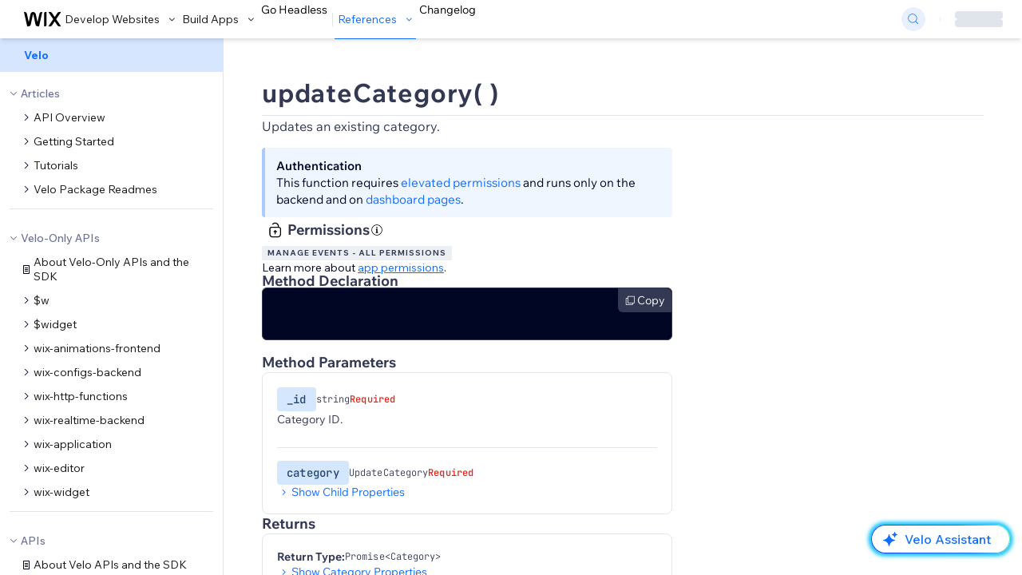

--- FILE ---
content_type: application/javascript
request_url: https://static.parastorage.com/services/docs-web-app/dist/_next/static/chunks/pages/%5B...resource_path%5D-852743a98916b3bb.js
body_size: 60246
content:
(self.webpackChunk_N_E=self.webpackChunk_N_E||[]).push([[8330],{31879:function(e,t,n){(window.__NEXT_P=window.__NEXT_P||[]).push(["/[...resource_path]",function(){return n(82021)}])},99217:function(e,t,n){"use strict";var i=n(52322);n(37667),t.Z=function(e){let{width:t="46",height:n="38"}=e;return(0,i.jsx)("svg",{xmlns:"http://www.w3.org/2000/svg",width:t,height:n,viewBox:"0 0 46 38",fill:"none",children:(0,i.jsx)("path",{d:"M38.4274 4.74948C35.5245 3.41135 32.46 2.46203 29.3121 1.92578C28.8813 2.70112 28.4916 3.49884 28.1444 4.3156C24.7913 3.80685 21.3814 3.80685 18.0282 4.3156C17.6809 3.49892 17.2912 2.70121 16.8606 1.92578C13.7107 2.46656 10.6441 3.41813 7.7383 4.75648C1.96954 13.35 0.405715 21.7302 1.18763 29.9913C4.56596 32.5045 8.34727 34.4158 12.3672 35.6422C13.2724 34.4164 14.0733 33.116 14.7616 31.7548C13.4544 31.2632 12.1926 30.6567 10.991 29.9423C11.3073 29.7114 11.6166 29.4735 11.9154 29.2425C15.4118 30.8981 19.2279 31.7564 23.0915 31.7564C26.9552 31.7564 30.7713 30.8981 34.2677 29.2425C34.57 29.491 34.8793 29.7289 35.1921 29.9423C33.9881 30.6579 32.7241 31.2655 31.4146 31.7583C32.102 33.1189 32.903 34.4182 33.8089 35.6422C37.8323 34.4208 41.6165 32.5103 44.9955 29.9948C45.9129 20.4145 43.4282 12.1114 38.4274 4.74948ZM15.752 24.9108C13.5731 24.9108 11.773 22.9198 11.773 20.4705C11.773 18.0212 13.5105 16.0128 15.7451 16.0128C17.9796 16.0128 19.7658 18.0212 19.7276 20.4705C19.6894 22.9198 17.9726 24.9108 15.752 24.9108ZM30.4311 24.9108C28.2487 24.9108 26.4555 22.9198 26.4555 20.4705C26.4555 18.0212 28.1931 16.0128 30.4311 16.0128C32.6691 16.0128 34.4414 18.0212 34.4032 20.4705C34.365 22.9198 32.6517 24.9108 30.4311 24.9108Z",fill:"white"})})}},64101:function(e,t,n){"use strict";var i=n(52322);n(37667),t.Z=function(e){let{width:t="38",height:n="35"}=e;return(0,i.jsx)("svg",{width:t,height:n,viewBox:"0 0 38 35",fill:"none",xmlns:"http://www.w3.org/2000/svg",children:(0,i.jsx)("path",{d:"M29.9272 0.707321H35.7541L23.0241 15.2334L38 35H26.274L17.0897 23.0116L6.58082 35H0.750382L14.3665 19.4628L0 0.707321H12.0237L20.3255 11.6652L29.9272 0.707321ZM27.8822 31.518H31.1109L10.2693 4.00645H6.80452L27.8822 31.518Z",fill:"white"})})}},65006:function(e,t,n){"use strict";var i=n(52322);n(37667);var s=n(20324);let a=e=>{let{resizable:t=!1,className:n,...a}=e;return(0,i.jsx)("textarea",{className:(0,s.m6)("w-full bg-white px-3 py-[6px] ","font-sans text-base text-slate-950 placeholder:text-slate-700","rounded-md border border-blue-200 outline-none","[&:not(:focus)]:hover:bg-blue-100","ring-offset-0 focus:border-blue-700 focus:ring focus:ring-blue-300 ",t?"resize-y":"resize-none",n),...a})};t.Z=a},85674:function(e,t,n){"use strict";n.d(t,{Z:function(){return u}});var i=n(52322),s=n(37667),a=n(53098),r=n(71801),l=n(49712),o=n(20324),c=n(3823),d=n.n(c);function u(e){let{code:t,withTOC:n=!1,withAnchors:c=!1}=e,u=(0,r.U)({withTOC:n,withAnchors:c}),p=(0,s.useMemo)(()=>{if(!t)return null;try{return(0,a.getMDXComponent)(t)}catch(e){return console.error("Failed to generate MDX component:",e),null}},[t]);return p?(0,i.jsx)("div",{className:(0,o.m6)(d().docsMarkdownDisplay,"relative w-full",n&&"md:w-[70%]"),children:(0,i.jsx)(l.K,{children:(0,i.jsx)(p,{components:u})})}):null}},45151:function(e,t,n){"use strict";n.d(t,{Z:function(){return c}});var i=n(52322);n(37667);var s=n(27547),a=n(20324),r=n(41772),l=n(37413),o=n(35903);function c(e){let{title:t,description:n,content:c,actions:u,primaryButtonOnClick:p,secondaryButtonOnClick:m,primaryButtonText:x,secondaryButtonText:h,primaryButtonClassName:f,secondaryButtonClassName:v,primaryButtonDisabled:g,secondaryButtonDisabled:j,className:w}=e,{close:b}=(0,l.dd)();return(0,i.jsxs)("div",{className:(0,a.m6)("flex h-auto w-[90vw] flex-col md:max-w-[510px]",w),children:[(0,i.jsxs)("div",{className:"flex items-center justify-between pb-[18px] pl-6 pr-[9px] pt-[18px]",children:[(0,i.jsx)(r.h8,{className:"text-lg font-bold leading-6 text-slate-950",children:t}),(0,i.jsx)(s.Z,{className:"size-6 cursor-pointer ",onClick:b})]}),n&&(0,i.jsx)(r.k,{className:"whitespace-pre-wrap px-6 pb-6 text-slate-950",children:n}),c&&(0,i.jsx)("div",{className:"px-6 pb-6",children:c}),(0,i.jsx)(o.Z,{className:"my-0"}),(0,i.jsxs)("div",{className:"flex justify-between px-6 py-[18px]",children:[(0,i.jsx)("div",{children:u}),(0,i.jsxs)("div",{className:"flex gap-3",children:[!!(m||h)&&(0,i.jsx)(d,{className:v,onClick:m,disabled:j,children:h}),!!(p||x)&&(0,i.jsx)(d,{className:(0,a.m6)("border-blue-700 bg-blue-700 text-white  hover:border-blue-800 hover:bg-blue-800",f),onClick:p,disabled:g,children:x})]})]})]})}function d(e){let{disabled:t,onClick:n=()=>{},children:s,className:r}=e;return(0,i.jsx)("button",{onClick:n,disabled:t,className:(0,a.m6)("cursor-pointer rounded-full border  bg-white px-4 py-1 font-sans text-sm font-semibold  hover:text-white disabled:pointer-events-none","border-blue-300 text-blue-700 hover:border-blue-700 hover:bg-blue-700",r,t&&"cursor-default border-gray-400 bg-gray-400 text-white"),children:s})}},26820:function(e,t,n){"use strict";n.d(t,{Z:function(){return p},y:function(){return m}});var i=n(52322),s=n(37667),a=n(45151),r=n(42619),l=n(37413),o=n(76635),c=n(80116),d=n(48644),u=n(29787);function p(e){let{publish:t,source:n}=e,{close:c}=(0,l.dd)(),{getInvalidLinks:d,getInvalidLinksForSource:u,isLoading:p}=(0,r.Xu)(),x=p();if(x)return(0,i.jsx)(a.Z,{className:"md:max-w-[35vw]",title:"Validating links...",description:(0,i.jsx)("div",{className:"h-2 animate-pulse rounded bg-gray-200"}),primaryButtonDisabled:!0,primaryButtonText:"Publish",secondaryButtonText:"Cancel",secondaryButtonOnClick:c});let h=n?u(n):d(),f=0===h.length,v=(0,o.groupBy)(h,e=>e.source);return f?(0,i.jsx)(a.Z,{className:"md:max-w-[35vw]",title:"Links validated",description:"No broken links were found. This content is ready to be published.",primaryButtonOnClick:t,secondaryButtonOnClick:c,primaryButtonText:"Publish",secondaryButtonText:"Cancel"}):(0,i.jsx)(a.Z,{className:"md:max-w-[35vw]",title:"Broken links found",description:(0,i.jsxs)(i.Fragment,{children:[(0,i.jsx)("div",{className:"pb-2 text-sm",children:"If you publish now, the following broken links will be visible to all users and lead to a 404 page. It is strongly recommended to review and replace them before proceeding. You should use the link text to identify the problematic link, the displayed link next to it is generated after processing and may differ from the original source."}),(0,i.jsx)("div",{className:"flex max-h-60 flex-col overflow-y-auto",children:Object.entries(v).map((e,t)=>{let[n,a]=e;return(0,i.jsxs)(s.Fragment,{children:[(0,i.jsx)("div",{className:"text-sm font-semibold",children:a[0].sourceDisplayName||n}),(0,i.jsx)("ul",{className:"m-0 list-disc pl-6",children:a.map((e,t)=>{let{link:n,linkText:s}=e;return(0,i.jsx)("li",{children:(0,i.jsx)(m,{link:n,linkText:s})},t)})})]},t)})})]}),primaryButtonOnClick:t,secondaryButtonOnClick:c,primaryButtonText:"Publish Anyway",secondaryButtonText:"Cancel"})}function m(e){let{link:t,linkText:n}=e,{copyCode:a,message:r}=(0,d.Z)(t),l=s.useRef(null),[o,p]=s.useState(!1);return s.useEffect(()=>{l.current&&p(l.current.scrollWidth>l.current.clientWidth)},[n]),(0,i.jsxs)("div",{className:"flex items-center gap-2 p-1 text-sm",children:[o?(0,i.jsx)(c.u,{content:n,className:"dark [overflow-wrap:anywhere]",children:(0,i.jsx)("a",{ref:l,href:t,target:"_blank",rel:"noopener noreferrer",className:"max-w-[40%] truncate text-blue-700 hover:text-blue-500",children:n})}):(0,i.jsx)("a",{ref:l,href:t,target:"_blank",rel:"noopener noreferrer",className:"max-w-[40%] truncate text-blue-700 hover:text-blue-500",children:n}),(0,i.jsxs)("div",{className:"group flex flex-1",children:[(0,i.jsx)("input",{type:"text",value:t,readOnly:!0,className:"w-full overflow-x-auto rounded-l-md border border-blue-300 bg-blue-200 px-2 py-1 text-sm text-slate-900 focus:outline-none group-hover:border-blue-500"}),(0,i.jsx)(c.u,{content:r,className:"dark",children:(0,i.jsx)("button",{onClick:a,className:"flex size-8 items-center justify-center rounded-r-md border border-l-0 border-blue-300 bg-blue-200 text-blue-800 hover:bg-blue-100 group-hover:border-blue-500",children:(0,i.jsx)(u.Z,{className:"size-[18px]"})})})]})]})}},47828:function(e,t,n){"use strict";n.d(t,{Z:function(){return o}});var i=n(52322),s=n(37667),a=n(99658),r=n(87380),l=n(29226);function o(){let{report404PageLoaded:e}=(0,l.Nx)();return s.useEffect(()=>{e({source:""})},[]),(0,i.jsx)("div",{className:"flex h-full w-full flex-col items-center justify-center",children:(0,i.jsx)(r.Z,{image:(0,i.jsx)(a.Z,{}),title:"We Can’t Find that Page",subtitle:"It might have moved since last you checked. Try using our search to find what you need."})})}},35791:function(e,t,n){"use strict";n.d(t,{Z:function(){return d}});var i=n(52322);n(37667);var s=n(97729),a=n.n(s),r=n(6035),l=n(64507),o=n(5632),c=n(12307);function d(e){let{title:t,description:n,isPortalHomepage:s}=e,{docsPortal:d}=(0,r.v)(),{asPath:u}=(0,o.useRouter)(),p=(null==d?void 0:d.id)&&((null==d?void 0:d.displayGroup)===l.t0.NONE||(null==d?void 0:d.displayGroup)===l.t0.UNKNOWN_DISPLAY_GROUP||(null==d?void 0:d.exposure)!==l.FA.PUBLIC),m="/"===u?"":u?u.replace(/\?.*$/,""):"",x=s?"".concat(null==d?void 0:d.name," Docs"):t,h=n?(0,c.o)(n):"";return(0,i.jsxs)(a(),{children:[p&&(0,i.jsx)("meta",{name:"robots",content:"noindex"}),x&&(0,i.jsx)("title",{children:x}),(0,i.jsx)("meta",{name:"description",content:h||t}),(0,i.jsx)("link",{rel:"canonical",href:"https://dev.wix.com".concat("").concat(m)})]})}},32691:function(e,t,n){"use strict";n.d(t,{Z:function(){return s}});var i=n(13358);function s(){let e=(e,t)=>{navigator.clipboard.writeText(e).then(()=>(0,i.h4)(t||"Copied",{type:"success"}),()=>(0,i.h4)("Failed to copy code to clipboard",{type:"error"}))};return{copy:e}}},89941:function(e,t,n){"use strict";n.d(t,{d:function(){return r}});var i=n(86356);let s="https://manage.wix.com/account/custom-apps",a="https://users.wix.com/signin?studio=true&loginDialogContext=login&color=developer&postLogin=".concat(encodeURIComponent(s),"&postSignUp=").concat(encodeURIComponent("https://www.wix.com/intro/studio?ref=app_studio_signup"),"&autoRedirect=true"),r=()=>{let{isUserLoggedIn:e}=(0,i.jY)();return e?s:a}},82021:function(e,t,n){"use strict";n.r(t),n.d(t,{__N_SSP:function(){return lU},default:function(){return lH}});var i,s,a,r,l,o,c,d,u,p,m,x,h=n(52322),f=n(37667),v=n.n(f),g=n(52178),j=n(6035),w=n(33469),b=n(96026),y=n(78538),N=n(83897),k=n(28867);let C=(0,f.createContext)(void 0);function A(e){let{children:t}=e,[n,i]=(0,f.useState)(k.o),s=(0,y.useHttpClient)();return(0,f.useEffect)(()=>{a()},[]),(0,h.jsx)(C.Provider,{value:{sites:n,fetchUserSites:a},children:t});async function a(){try{let{data:e}=await s.get(N.Z.SITES_LIST);i(e)}catch(e){console.error(e)}}}let S=(0,f.createContext)(void 0);function _(e){let{children:t}=e,[n,i]=(0,f.useState)({}),s=(0,y.useHttpClient)();return(0,h.jsx)(S.Provider,{value:{testTokenDetails:n,generateTestToken:a},children:t});async function a(e){if(e)try{let{data:{token:t}}=await s.post(N.Z.SITE_TOKEN,{metaSiteId:null==e?void 0:e.metaSiteId});if(t){let n={token:t,name:null==e?void 0:e.name,metaSiteId:null==e?void 0:e.metaSiteId,expiryTime:function(){let e=new Date;return e.setHours(e.getHours()+4),e.getTime()}()};i(n)}}catch(e){console.error(e)}}}var E=n(97277),T=n(76635);function R(e){let{methodType:t,rpcOnly:n}=e,i=(0,E.v)(t)||"standard",s=(0,E.ke)(i),a=n?"RPC":(0,T.upperCase)(t);return(0,h.jsx)("span",{className:"rounded-sm border border-solid px-1.5 py-[0.1875rem] text-sm font-medium leading-[18px] md:px-3 md:py-1.5 md:text-[15px] md:font-normal md:leading-6 md:tracking-wide ".concat(s," bg-white"),children:a})}var I=n(65006),D=n(66496),P=n(13358),O=n(29226),L=n(20582),Z=n(20324);let B=e=>{let{options:t}=e;return(0,h.jsx)("div",{className:"flex h-fit w-full flex-wrap items-start justify-start gap-x-2 gap-y-3 md:gap-y-2",children:t.map(e=>(0,h.jsx)(M,{...e},e.label))})},M=e=>{let{label:t,selected:n=!1,disabled:i=!1,onTagSelect:s}=e;return(0,h.jsx)("div",{className:(0,Z.m6)("cursor-pointer bg-slate-50 px-[17px] py-[5px]","rounded-full border border-blue-200","text-sm font-normal leading-[18px] text-slate-950 [overflow-wrap:anywhere]","transition-colors duration-100 ease-linear",i?"cursor-not-allowed border-slate-950 border-opacity-10 text-slate-950 text-opacity-30":n?"bg-blue-200":"md:hover:bg-blue-100"),onClick:()=>s(t),children:t})},V=e=>{let t,n,{selected:i=!0,readOnly:s=!1,disabled:a=!1,onClick:r,SvgComponent:l,className:o,...c}=e;return a?(t=i?"fill-slate-950 opacity-10":"fill-transparent",n="fill-slate-950 opacity-30"):s&&!i?(t="fill-transparent",n="fill-slate-950 opacity-30"):i||(t="fill-transparent",n="group-[&:not(:hover)]:fill-slate-700"),(0,h.jsx)(l,{className:(0,Z.m6)("group",a?"cursor-not-allowed":s?void 0:"cursor-pointer",o),onClick:s||a?void 0:r,fillClass:(0,Z.m6)("transition-colors duration-100 ease-linear",t),strokeClass:(0,Z.m6)("transition-colors duration-100 ease-linear",n),...c})},q=e=>{let{fillClass:t,strokeClass:n,...i}=e;return(0,h.jsxs)("svg",{xmlns:"http://www.w3.org/2000/svg",width:"18",height:"18",viewBox:"0 0 18 18",fill:"none",...i,children:[(0,h.jsx)("circle",{cx:"9",cy:"9",r:"9",fill:"#FBD0CD",className:t}),(0,h.jsx)("path",{fillRule:"evenodd",clipRule:"evenodd",d:"M9 0C13.9706 0 18 4.02944 18 9C18 13.9706 13.9706 18 9 18C4.02944 18 0 13.9706 0 9C0 4.02944 4.02944 0 9 0ZM9 1C4.58172 1 1 4.58172 1 9C1 13.4183 4.58172 17 9 17C13.4183 17 17 13.4183 17 9C17 4.58172 13.4183 1 9 1ZM6 6C6.55228 6 7 6.44772 7 7C7 7.55228 6.55228 8 6 8C5.44772 8 5 7.55228 5 7C5 6.44772 5.44772 6 6 6ZM12 6C12.5523 6 13 6.44772 13 7C13 7.55228 12.5523 8 12 8C11.4477 8 11 7.55228 11 7C11 6.44772 11.4477 6 12 6Z",fill:"#6B2A22",className:n}),(0,h.jsx)("path",{d:"M13.0039 13.2217C13.203 13.0337 13.2133 12.7182 13.0096 12.5353C12.5267 12.1018 11.9758 11.7487 11.378 11.4908C10.6281 11.1673 9.8201 11.0003 9.00342 11C8.18675 10.9997 7.37861 11.1661 6.6285 11.4891C6.03047 11.7466 5.47936 12.0993 4.99618 12.5325C4.7923 12.7152 4.80241 13.0307 5.00139 13.2188C5.20036 13.4069 5.51267 13.396 5.71951 13.2166C6.10789 12.8797 6.5466 12.6039 7.02063 12.3998C7.64677 12.1302 8.32136 11.9913 9.00307 11.9916C9.68479 11.9918 10.3593 12.1312 10.9852 12.4012C11.4591 12.6057 11.8976 12.8817 12.2858 13.2189C12.4925 13.3984 12.8048 13.4096 13.0039 13.2217Z",fill:"#6B2A22",className:n})]})},F=e=>{let{fillClass:t,strokeClass:n,...i}=e;return(0,h.jsxs)("svg",{xmlns:"http://www.w3.org/2000/svg",width:"24",height:"24",viewBox:"0 0 24 24",fill:"none",...i,children:[(0,h.jsx)("circle",{cx:"12",cy:"12",r:"11",fill:"#FBD0CD",className:t}),(0,h.jsx)("path",{fillRule:"evenodd",clipRule:"evenodd",d:"M12 1C18.0751 1 23 5.92487 23 12C23 18.0751 18.0751 23 12 23C5.92487 23 1 18.0751 1 12C1 5.92487 5.92487 1 12 1ZM12 2C6.47715 2 2 6.47715 2 12C2 17.5228 6.47715 22 12 22C17.5228 22 22 17.5228 22 12C22 6.47715 17.5228 2 12 2ZM12 14C13.8041 14 15.4295 14.7224 16.8536 16.1464C17.0488 16.3417 17.0488 16.6583 16.8536 16.8536C16.6583 17.0488 16.3417 17.0488 16.1464 16.8536C14.9038 15.611 13.5292 15 12 15C10.4708 15 9.09615 15.611 7.85355 16.8536C7.65829 17.0488 7.34171 17.0488 7.14645 16.8536C6.95118 16.6583 6.95118 16.3417 7.14645 16.1464C8.57052 14.7224 10.1959 14 12 14ZM16 9C16.5523 9 17 9.44771 17 10C17 10.5523 16.5523 11 16 11C15.4477 11 15 10.5523 15 10C15 9.44771 15.4477 9 16 9ZM8 9C8.55228 9 9 9.44771 9 10C9 10.5523 8.55228 11 8 11C7.44772 11 7 10.5523 7 10C7 9.44771 7.44772 9 8 9Z",fill:"#6B2A22",className:n})]})},W=e=>{let{fillClass:t,strokeClass:n,...i}=e;return(0,h.jsxs)("svg",{xmlns:"http://www.w3.org/2000/svg",width:"18",height:"18",viewBox:"0 0 18 18",fill:"none",...i,children:[(0,h.jsx)("circle",{cx:"9",cy:"9",r:"9",fill:"#E3F4EC",className:t}),(0,h.jsx)("path",{fillRule:"evenodd",clipRule:"evenodd",d:"M9 0C13.9706 0 18 4.02944 18 9C18 13.9706 13.9706 18 9 18C4.02944 18 0 13.9706 0 9C0 4.02944 4.02944 0 9 0ZM9 1C4.58172 1 1 4.58172 1 9C1 13.4183 4.58172 17 9 17C13.4183 17 17 13.4183 17 9C17 4.58172 13.4183 1 9 1ZM6 6C6.55228 6 7 6.44772 7 7C7 7.55228 6.55228 8 6 8C5.44772 8 5 7.55228 5 7C5 6.44772 5.44772 6 6 6ZM12 6C12.5523 6 13 6.44772 13 7C13 7.55228 12.5523 8 12 8C11.4477 8 11 7.55228 11 7C11 6.44772 11.4477 6 12 6Z",fill:"#2B5D3C",className:n}),(0,h.jsx)("path",{d:"M5.00164 11.1365C4.80253 11.3244 4.79219 11.6399 4.99594 11.8229C5.47882 12.2564 6.02968 12.6094 6.62753 12.8674C7.3774 13.1909 8.18542 13.3579 9.0021 13.3581C9.81878 13.3584 10.6269 13.192 11.377 12.869C11.9751 12.6115 12.5262 12.2589 13.0093 11.8257C13.2132 11.6429 13.2031 11.3274 13.0041 11.1393C12.8052 10.9512 12.4929 10.9622 12.286 11.1416C11.8976 11.4785 11.4589 11.7542 10.9849 11.9583C10.3588 12.2279 9.68417 12.3668 9.00245 12.3666C8.32074 12.3664 7.64625 12.2269 7.0203 11.9569C6.54641 11.7525 6.1079 11.4764 5.71976 11.1393C5.51304 10.9597 5.20075 10.9485 5.00164 11.1365Z",fill:"#2B5D3C",className:n})]})},U=e=>{let{fillClass:t,strokeClass:n,...i}=e;return(0,h.jsxs)("svg",{xmlns:"http://www.w3.org/2000/svg",width:"24",height:"24",viewBox:"0 0 24 24",fill:"none",...i,children:[(0,h.jsx)("circle",{cx:"12",cy:"12",r:"11",fill:"#E3F4EC",className:t}),(0,h.jsx)("path",{fillRule:"evenodd",clipRule:"evenodd",d:"M12.0078 1.00732C18.0829 1.00732 23.0078 5.93219 23.0078 12.0073C23.0078 18.0825 18.0829 23.0073 12.0078 23.0073C5.93268 23.0073 1.00781 18.0825 1.00781 12.0073C1.00781 5.93219 5.93268 1.00732 12.0078 1.00732ZM12.0078 2.00732C6.48496 2.00732 2.00781 6.48448 2.00781 12.0073C2.00781 17.5302 6.48496 22.0073 12.0078 22.0073C17.5307 22.0073 22.0078 17.5302 22.0078 12.0073C22.0078 6.48448 17.5307 2.00732 12.0078 2.00732ZM16.0078 9.00732C16.5601 9.00732 17.0078 9.45504 17.0078 10.0073C17.0078 10.5596 16.5601 11.0073 16.0078 11.0073C15.4555 11.0073 15.0078 10.5596 15.0078 10.0073C15.0078 9.45504 15.4555 9.00732 16.0078 9.00732ZM8.00781 9.00732C8.5601 9.00732 9.00781 9.45504 9.00781 10.0073C9.00781 10.5596 8.5601 11.0073 8.00781 11.0073C7.45553 11.0073 7.00781 10.5596 7.00781 10.0073C7.00781 9.45504 7.45553 9.00732 8.00781 9.00732Z",fill:"#2B5D3C",className:n}),(0,h.jsx)("path",{d:"M17.4196 14.0386C17.7083 14.147 17.8502 14.4757 17.7022 14.7461C17.2116 15.6425 16.4866 16.4115 15.5908 16.9789C14.5299 17.6509 13.2783 18.0092 11.9978 18.0073C10.7174 18.0054 9.46695 17.6435 8.40822 16.9684C7.5144 16.3984 6.7919 15.6272 6.30437 14.7294C6.15726 14.4585 6.30016 14.1303 6.5891 14.0228C6.86051 13.9219 7.16062 14.0543 7.30134 14.3074C7.70521 15.0337 8.29559 15.6579 9.02266 16.1215C9.90066 16.6815 10.9376 16.9816 11.9995 16.9831C13.0614 16.9847 14.0994 16.6876 14.9792 16.1303C15.7079 15.6687 16.3004 15.0462 16.7067 14.3209C16.8482 14.0684 17.1486 13.9369 17.4196 14.0386Z",fill:"#2B5D3C",className:n})]})},H=e=>(0,h.jsx)(V,{...e,SvgComponent:F,className:"size-[60px]"}),z=e=>(0,h.jsx)(V,{...e,SvgComponent:U,className:"size-[60px]"});var G=n(71347),K=n(35903),Y=n(49400);let Q=e=>{let{fillClass:t,strokeClass:n,...i}=e;return(0,h.jsx)("svg",{xmlns:"http://www.w3.org/2000/svg",width:"12",height:"13",viewBox:"0 0 12 13",fill:"none",...i,children:(0,h.jsx)("path",{d:"M10.8 0.5L6 5.3L1.2 0.5L0.15 1.55L4.95 6.5L0 11.45L1.05 12.5L6 7.55L10.95 12.5L12 11.45L7.05 6.5L11.85 1.55L10.8 0.5Z",fill:"#000624",className:n})})};var J=n(25596),X=n(67655);let $=e=>{let{isOpen:t,cancel:n,onSubmitClick:i,children:s}=e,{isSmallDevice:a}=(0,X.XA)();return(0,h.jsx)(G.Z,{isOpen:t,onRequestClose:n,screen:a?"mobile":"desktop",shouldCloseOnOverlayClick:!0,children:(0,h.jsxs)("div",{className:"flex max-h-[90vh] max-w-[90vw] flex-col rounded-lg bg-white md:max-w-[510px]",children:[(0,h.jsxs)("div",{className:"flex items-center justify-between py-3 pl-6 pr-[18px]",children:[(0,h.jsx)("div",{className:"text-lg font-bold leading-6",children:"Send your feedback"}),(0,h.jsx)(Q,{onClick:n,className:"cursor-pointer"})]}),(0,h.jsx)(K.Z,{className:"!my-0"}),(0,h.jsx)("div",{className:"flex w-full flex-col gap-6 overflow-auto px-[18px] py-6 md:px-6",children:s}),(0,h.jsx)(K.Z,{className:"!my-0"}),(0,h.jsxs)("div",{className:"flex justify-end gap-3 px-6 py-3",children:[(0,h.jsx)(Y.Z,{skin:"inverted",size:"small",onClick:n,children:"Cancel"}),(0,h.jsx)(Y.Z,{onClick:i,size:"small",dataHook:J.D.FEEDBACK_SUBMIT_BUTTON,children:"Send"})]})]})})},ee=e=>{let{fillClass:t,strokeClass:n,...i}=e;return(0,h.jsx)("svg",{xmlns:"http://www.w3.org/2000/svg",width:"18",height:"19",viewBox:"0 0 18 19",fill:"none",...i,children:(0,h.jsx)("path",{fillRule:"evenodd",clipRule:"evenodd",d:"M9 16.5C5.13401 16.5 2 13.366 2 9.5C2 5.63401 5.13401 2.5 9 2.5C12.866 2.5 16 5.63401 16 9.5C16 13.366 12.866 16.5 9 16.5ZM9 5.5C8.44772 5.5 8 5.94772 8 6.5V8.5C8 9.05228 8.44772 9.5 9 9.5C9.55228 9.5 10 9.05228 10 8.5V6.5C10 5.94772 9.55228 5.5 9 5.5ZM9 10.5C8.44772 10.5 8 10.9477 8 11.5C8 12.0523 8.44772 12.5 9 12.5C9.55228 12.5 10 12.0523 10 11.5C10 10.9477 9.55228 10.5 9 10.5Z",fill:"#E62214",className:n})})},et=e=>{let{fillClass:t,strokeClass:n,...i}=e;return(0,h.jsx)("svg",{xmlns:"http://www.w3.org/2000/svg",width:"7",height:"8",viewBox:"0 0 7 8",fill:"none",...i,children:(0,h.jsx)("path",{fillRule:"evenodd",clipRule:"evenodd",d:"M1.80902 7.5L1 6.89704L2.74007 4.44021L0 3.52615L0.309998 2.55163L3 3.44845V0.5H4V3.47598L6.69 2.55163L7 3.52723L4.28118 4.46124L6 6.89704L5.19 7.5L3.50269 5.10869L1.80902 7.5Z",fill:"#116DFF",className:n})})},en=e=>{let{header:t,alertMessage:n,infoMessage:i,children:s}=e;return(0,h.jsxs)("div",{className:"flex flex-col",children:[t,s,(n||i)&&(0,h.jsx)("div",{className:"mt-[6px] flex gap-[3px]",children:n?(0,h.jsxs)(h.Fragment,{children:[(0,h.jsx)(ee,{}),(0,h.jsx)("span",{className:"text-xs leading-[18px] text-red-600",children:n})]}):(0,h.jsx)("span",{className:"text-xs leading-[18px] text-[#44485F]",children:i})})]})},ei=e=>{let{label:t,required:n,counter:i}=e;return(0,h.jsxs)("div",{className:"mb-[9px] flex items-end justify-between text-sm leading-[18px]",children:[(0,h.jsxs)("label",{className:"break-words text-[#44485F]",children:[t,n&&(0,h.jsx)(et,{className:"ml-[3px] align-top"})]}),i&&(0,h.jsxs)("div",{className:"min-w-[60px] max-w-[100px] text-right text-slate-700",children:[i.count,"/",i.maxCount]})]})};var es=n(86356),ea=n(28656),er=n(93995),el=n(43747),eo=n(89787);function ec(e){var t;let{isOpen:n,onCancel:i,selectedResponse:s,feedbackDetails:a,onResponseSelect:r}=e,l=(0,y.useHttpClient)(),{docsPortal:o}=(0,j.v)(),{menu:c}=(0,er.q)(),{isUserLoggedIn:d}=(0,es.jY)(),{reportSubmitFeedback:u}=(0,O.Nx)(),p=s===D.P3.NO,[m,x]=(0,f.useState)(""),[v,g]=(0,f.useState)(""),[w,b]=(0,f.useState)(""),[k,C]=(0,f.useState)(!1),[A,S]=(0,f.useState)(!0),[_,E]=(0,f.useState)(!0),[T,R]=(0,f.useState)(!0),[Z,M]=(0,f.useState)(!0),V=p&&w===ed;return(0,f.useEffect)(()=>{E(!m||(0,eo.vV)(m))},[m]),(0,f.useEffect)(()=>{R(s===D.P3.YES?!w||Object.keys(ep).includes(w):!!w&&Object.keys(eu).includes(w))},[w,s]),(0,f.useEffect)(()=>{M(!!(s===D.P3.NO&&w===ed?v&&v.length<=200:!v||v.length<=200))},[v,w,s]),(0,f.useEffect)(()=>{T&&_&&Z?(S(!0),C(!1)):S(!1)},[T,_,Z,s]),(0,h.jsxs)($,{isOpen:n,cancel:q,onSubmitClick:A?function(){let e=window.location.href,t={type:s,tag:w,message:v,email:m,articleName:a.article_name,articleUrl:e,breadcrumbs:(0,ea.MV)(e,c,o)},n=l.post(N.Z.FEEDBACK,t);u({...a,category_name:(0,L.Oo)(e),email:m,content:v,action:s,is_logged_in:d,feedback_tag:w}),setTimeout(()=>{q(),n.then(()=>{(0,P.h4)("Thanks, we appreciate your feedback",{type:"success"})}).catch(()=>{(0,P.h4)("Failed to send feedback. Please try again later",{type:"error"})})},500)}:()=>C(!0),children:[(0,h.jsxs)("div",{className:"flex items-start justify-center gap-x-[18px]",children:[(0,h.jsx)(el.Z,{content:"This was helpful",disabled:!p,children:(0,h.jsx)(z,{selected:!p,onClick:F(D.P3.YES)})}),(0,h.jsx)(el.Z,{content:"This wasn't helpful",disabled:p,children:(0,h.jsx)(H,{selected:p,onClick:F(D.P3.NO)})})]}),(0,h.jsxs)("div",{className:"flex w-full flex-col gap-y-[18px]",children:[(0,h.jsx)(en,{alertMessage:k&&!T&&"Select an option",header:(0,h.jsx)(ei,{label:p?"What wasn't helpful?":"What did you like?",required:p}),children:(0,h.jsx)(B,{options:Object.keys(p?eu:ep).map(e=>({label:e,onTagSelect:W,selected:e===w}))})}),(0,h.jsx)(en,{alertMessage:k&&!Z&&"Let us know the issue so we can improve",header:(0,h.jsx)(ei,{label:p?"Tell us more".concat(V?"":" (optional)",":"):"Tell us more (optional):",required:V,counter:{count:v.length,maxCount:200}}),children:(0,h.jsx)(I.Z,{maxLength:200,placeholder:(null===(t=(p?eu:ep)[w])||void 0===t?void 0:t.placeholder)||(p?"How can we improve this article?":"Share how this article was helpful so we can keep on improving."),rows:3,value:v,onChange:e=>g(e.target.value)})}),!d&&(0,h.jsx)(en,{infoMessage:"This will only be used to contact you regarding your feedback.",alertMessage:k&&!_&&"Incorrect format for email",header:(0,h.jsx)(ei,{label:"Your email address (optional)"}),children:(0,h.jsx)(I.Z,{onChange:e=>x(e.target.value),rows:1,value:m,placeholder:"example@email.com"})})]})]});function q(){x(""),g(""),b(""),C(!1),i()}function F(e){return()=>{e!==s&&(b(""),g(""),r(e))}}function W(e){b(t=>t===e?"":e)}}let ed="Other",eu={"Unexpected behavior":{placeholder:"What didn't work or behave as expected?"},"Can't find answer":{placeholder:"What were you looking for?"},Unclear:{placeholder:"What was complicated or confusing?"},"Content issue":{placeholder:"Were there typos, broken lines, or issues with the images or code examples?"},"Missing feature":{placeholder:"What feature is this product missing?"},[ed]:{placeholder:"How can we improve this article?"}},ep={"Solved my problem":{},"Easy to understand":{},"Structured well":{},"Relevant examples":{},[ed]:{}};var em=n(51296);function ex(e){let{feedbackDetails:t}=e,{isInternalMode:n}=(0,es.jY)(),[i,s]=(0,f.useState)(),[a,r]=(0,f.useState)(!1),{reportGiveFeedback:l}=(0,O.Nx)(),o=e=>{s(e),r(!0),function(e){let n=window.location.href;l({...t,category_name:(0,L.Oo)(n),action:e})}(e),(0,em._D)(!0)},c=()=>{r(!1),s(void 0),(0,em._D)(!1)};return(0,h.jsxs)("div",{children:[(0,h.jsxs)("div",{className:"flex flex-col gap-2",children:[(0,h.jsxs)("div",{className:"flex items-center justify-start gap-2","data-hook":"was-it-helpful",children:[(0,h.jsx)("div",{className:"text-sm text-slate-900",children:"Did this help?"}),(0,h.jsx)(eh,{label:"Yes",onClick:()=>o(D.P3.YES),className:(0,Z.m6)(i===D.P3.YES&&"bg-[#E3F4EC]","hover:bg-[#E3F4EC]"),children:(0,h.jsx)(W,{fillClass:"fill-transparent",strokeClass:"fill-slate-950"})}),(0,h.jsx)(eh,{label:"No",onClick:()=>o(D.P3.NO),className:(0,Z.m6)(i===D.P3.NO&&"bg-red-200","hover:bg-red-200"),children:(0,h.jsx)(q,{fillClass:"fill-transparent",strokeClass:"fill-slate-950"})})]}),n&&(0,h.jsxs)("div",{className:"text-xs font-medium leading-[18px] text-[#44485F]",children:["Enter the"," ",(0,h.jsx)("a",{href:"https://wix.slack.com/archives/C06GB35Q6F3",className:"text-blue-700",target:"_blank",rel:"noopener noreferrer",children:"Slack channel"})," ","to see the feedbacks on this page"]})]}),(0,h.jsx)(ec,{"data-hook":"feedback-modal",isOpen:a,onCancel:c,selectedResponse:i,onResponseSelect:s,feedbackDetails:t})]})}function eh(e){let{label:t,onClick:n,className:i,children:s}=e;return(0,h.jsxs)("button",{className:(0,Z.m6)("flex items-center justify-center gap-[6px] bg-white py-[6px] pl-3 pr-[18px]","rounded-full border border-slate-700","font-sans text-sm font-medium leading-[18px] text-slate-950","cursor-pointer","transition-colors duration-100 ease-linear",i),onClick:n,children:[s,(0,h.jsx)("span",{children:t})]})}var ef=n(25307),ev=n(48595),eg=n(48401),ej=n(8235),ew=n(21330),eb=n(29787),ey=n(11274),eN=n(32691);let ek="1px solid var(--d-60)",eC="https://bo.wix.com/wix-standards/rules",eA="should-publish-rest-and-sdk-docs",eS="move-out-of-developer-preview",e_="".concat(eC,"/").concat(eA),eE="".concat(eC,"/").concat(eS);function eT(e){let{info:t=k.o,methodData:n}=e,{isLight:i}=(0,ey.F)(),[s,a]=(0,f.useState)(!1),{isWixStaff:r}=(0,es.jY)(),{isInternalMode:l}=(0,es.jY)(),{docsPortal:o}=(0,j.v)(),[c,d]=(0,f.useState)({}),[u,p]=(0,f.useState)({}),m=(0,L.HC)(o),x=(0,y.useHttpClient)();return r?(0,h.jsxs)(ef.ZP,{gap:"3px",direction:"vertical",width:"100%",children:[(0,h.jsx)(ef.ZP,{children:(0,h.jsx)(ev.Z,{size:"medium",weight:"thin",prefixIcon:s?(0,h.jsx)(ej.Z,{}):(0,h.jsx)(ew.Z,{}),onClick:function(){a(e=>!e),function(){var e;let i=null===(e=t.find(e=>"Service Artifact Id"===e.key))||void 0===e?void 0:e.value,s=null==n?void 0:n.fqn;if(i&&s)try{x.post(N.Z.STANDARDS_METADATA,{projectName:i}).then(e=>{var t,n,a,r;let{data:l}=e,o=null==l?void 0:l.ruleResults,c=eD(o,eA,s),u=null==c?void 0:null===(t=c.optout)||void 0===t?void 0:t.expiresAt;if(u){let e=eI(u),t="".concat(e_,"?search=").concat(i);d({commitmentDate:e,standardsLink:t,label:"Documentation Commitment Date"});return}let p=eD(o,eS,s),m=(null==p?void 0:null===(n=p.optout)||void 0===n?void 0:n.expiresAt)?null==p?void 0:null===(a=p.optout)||void 0===a?void 0:a.expiresAt:null==p?void 0:null===(r=p.violation)||void 0===r?void 0:r.deadline;if(m){let e=eI(m),t="".concat(eE,"?&search=").concat(i);d({commitmentDate:e,standardsLink:t,label:"GA Commitment Date"});return}})}catch(e){console.log("Failed to fetch results from Wix Standarts",e);return}}(),function(){let e=null==n?void 0:n.fqn;if(e)try{x.post(N.Z.FIND_DOCS_URL,{portalName:m?"SDK":"REST",fqn:e,internal:l}).then(e=>{let{data:t}=e;t.url&&p(t)})}catch(e){console.log("Failed to find docs url",e.message);return}}()},children:"Metadata"})}),s&&(0,h.jsxs)(ef.ZP,{direction:"vertical",borderRadius:"6px",border:ek,color:i?"D20":"D70",maxWidth:"fit-content",children:[c.commitmentDate&&(0,h.jsx)(eR,{label:c.label,value:c.commitmentDate,link:c.standardsLink}),u.url&&(0,h.jsx)(eR,{label:"".concat(m?"SDK":"REST"," Link"),value:u.name,link:u.url}),t.map((e,n)=>{let{key:i,value:s,link:a}=e,r=n===t.length-1;return(0,h.jsx)(eR,{label:i,value:s,isLast:r,link:a},i)})]})]}):null}let eR=e=>{let{label:t,value:n,isLast:i=!1,link:s}=e,{isSmallDevice:a}=(0,X.XA)(),{copy:r}=(0,eN.Z)();return(0,h.jsxs)(ef.ZP,{borderBottom:i?"":ek,gap:"12px",padding:"6px 12px 6px 18px",verticalAlign:"middle",children:[(0,h.jsx)(ef.ZP,{width:a?"100px":"148px",children:(0,h.jsx)(eg.Z,{size:a?"small":"medium",weight:"thin",children:t})}),(0,h.jsxs)(ef.ZP,{width:a?"calc(100% - 100px)":"calc(100% - 148px)",wordBreak:"break-all",align:"space-between",children:[s?(0,h.jsx)("a",{href:s,target:"_blank",className:"text-sm text-blue-600 underline",children:n}):(0,h.jsx)(eg.Z,{size:a?"tiny":"small",weight:"thin",children:n}),(0,h.jsx)(eb.Z,{className:"size-[18px] cursor-pointer",onClick:()=>r(n)})]})]})};function eI(e){return new Date(e).toLocaleDateString("en-US",{year:"numeric",month:"long",day:"numeric"})}function eD(){var e,t;let n=arguments.length>0&&void 0!==arguments[0]?arguments[0]:[],i=arguments.length>1?arguments[1]:void 0,s=arguments.length>2?arguments[2]:void 0,a=null==n?void 0:n.find(e=>{var t;return(null===(t=e.milestone)||void 0===t?void 0:t.id)===i}),r=null==a?void 0:null===(e=a.result)||void 0===e?void 0:null===(t=e.violationReports)||void 0===t?void 0:t.find(e=>{var t,n;return(null===(t=e.violation)||void 0===t?void 0:null===(n=t.metadata)||void 0===n?void 0:n.id)===s});return r}var eP=n(83083),eO=n(42318),eL=n.n(eO),eZ=n(72779),eB=n.n(eZ);function eM(e){let{disabled:t,isRest:n}=e;return(0,h.jsx)(el.Z,{disabled:t,content:"This endpoint doesn't support REST",children:(0,h.jsx)(eg.Z,{skin:t?"disabled":"standard",className:eB()({[eL().restOption]:!0,[eL().rpcOnly]:!t}),light:n,children:d.REST})})}let eV=function(e){let t=arguments.length>1&&void 0!==arguments[1]&&arguments[1];return t?e:e.filter(e=>e.id===d.REST)};function eq(e){let{endpointType:t,setEndpointType:n,rpcOnly:i}=e,{isWixStaff:s}=(0,es.jY)(),a=t===d.REST,r=t===d.RPC,l=eV([{id:d.REST,value:(0,h.jsx)(eM,{disabled:!i,isRest:a})},{id:d.RPC,value:(0,h.jsx)(eg.Z,{light:r,children:d.RPC})}],s);return(0,h.jsx)(eP.Z,{options:l,initialSelectedId:t,onSelect:e=>{let t=e.id===d.REST;t&&i||n(e.id)},selectedId:t,dynamicWidth:!0,children:e=>{let{toggle:n}=e;return(0,h.jsx)(ev.Z,{size:"small",weight:"thin",onClick:n,suffixIcon:(0,h.jsx)(ej.Z,{}),className:eL().dropdownText,children:t})}})}var eF=n(29136),eW=n.n(eF),eU=n(80332),eH=n(57199),ez=n(61680);function eG(e){let{closeModal:t}=e;return(0,h.jsxs)(ef.ZP,{display:"flex",backgroundColor:"var(--d-10)",padding:"10px 32px",borderRadius:"6px 6px 0 0",align:"center",verticalAlign:"space-between",children:[(0,h.jsx)(eH.ZP,{size:"medium",light:!0,children:"API Playground"}),(0,h.jsx)(ez.Z,{as:"button",dataHook:J.D.CLOSE_BUTTON,onClick:t,size:"medium",skin:"light"})]})}var eK=n(54112),eY=n.n(eK),eQ=n(85950),eJ=n(86259),eX=n.n(eJ);function e$(e){let{skin:t,children:n,size:i=14,color:s="D10",customTextFont:a=!1,letterSpacing:r=!1,bold:l=!1,uppercase:o=!1,classnames:c=k.F,weight:d,ellipsis:u=!1}=e;return(0,h.jsx)(eg.Z,{skin:t,className:eB()({[eX()["weight-".concat(d)]]:!!d,[eX()["font-size-".concat(i)]]:!0,[eX()["line-height-".concat(e0[i]||24)]]:!0,[eX()["custom-text-font"]]:a,[eX()["letter-spacing"]]:r,[eX().uppercase]:o,[eX()[s]]:!t,...c}),ellipsis:u,showTooltip:u,weight:l?"bold":"normal",children:n})}let e0={16:24,14:18,10:12,8:12};var e1=n(52889);function e2(e,t){var n;if(!t||!e)return"";let i=(null==t?void 0:null===(n=t[e1.pw])||void 0===n?void 0:n.destinationPath)||"";return e.startsWith(i)?t.url+e.slice(i.length):""}function e3(e,t){return t.find(t=>null!==t["x-wix-docs"].destinationPath&&void 0!==t["x-wix-docs"].destinationPath&&e.startsWith(t["x-wix-docs"].destinationPath))||{}}function e4(e){var t;let{method:n,servers:i,selectedBaseUrl:s,setSelectedBaseUrl:a,urlWithParams:r}=e,l=i.reduce((e,t)=>{let i=e2(n.path,t);return i&&e.push({id:i,value:i}),e},[]),{isUserLoggedIn:o}=(0,es.jY)();return(0,h.jsxs)(ef.ZP,{direction:"vertical",padding:"27px 48px 30px",background:"var(--d-75)",children:[(0,h.jsxs)(eH.ZP,{size:"small",children:[n.summary," Endpoint"]}),(0,h.jsxs)(ef.ZP,{direction:"vertical",gap:"10px",children:[(0,h.jsx)(ef.ZP,{gap:"10px",children:o&&i.length>1&&(0,h.jsxs)(ef.ZP,{gap:"10px",verticalAlign:"middle",children:[(0,h.jsx)(eg.Z,{size:"medium",children:"Select Base Url:"}),(0,h.jsx)(eQ.Z,{className:eB()({[eY().baseUrlDropdown]:!0}),size:"small",options:l,selectedId:s,onSelect:e=>a("".concat(e.value)),dropdownWidth:"auto"})]})}),(0,h.jsxs)(ef.ZP,{className:eB()({[eY().endpoint]:!0}),gap:"10px",children:[(0,h.jsx)(eU.Z,{size:"small",skin:(0,E.v)(n.httpMethod),type:"outlined",children:null===(t=n.httpMethod)||void 0===t?void 0:t.toUpperCase()}),(0,h.jsx)(e$,{classnames:{[eY().path]:!0},children:r})]})]})]})}var e5=n(77744),e8=n(22329),e7=n(51030),e6=n(9455),e9=n.n(e6),te=n(39097),tt=n.n(te);function tn(e){let{href:t,target:n="_self",children:i,highlighted:s=!1,onClick:a,...r}=e;return(0,h.jsx)(tt(),{href:t,passHref:!0,legacyBehavior:!0,children:(0,h.jsx)("a",{...r,target:n,className:eB()({[e9()["next-link"]]:!0,[e9().highlighted]:s}),href:t,onClick:a,children:i})})}function ti(e){let{authorizationHeader:t,setAuthorizationHeader:n}=e,[i,s]=(0,f.useState)(c.TEST_TOKEN),[a,r]=(0,f.useState)(),[l,o]=(0,f.useState)(""),{testTokenDetails:d,generateTestToken:u}=function(){let e=(0,f.useContext)(S);if(void 0===e)throw Error("useTestToken must be used within a TestTokenProvider");return e}(),{sites:p=[],fetchUserSites:m}=function(){let e=(0,f.useContext)(C);if(void 0===e)throw Error("useSites must be used within a SitesProvider");return e}();(0,f.useEffect)(()=>{p.length||m()},[]),(0,f.useEffect)(()=>{if(d.token){let e=p.find(e=>e.name===d.name&&e.metaSiteId===d.metaSiteId);r(e),n({type:c.TEST_TOKEN,site:null==d?void 0:d.name,token:null==d?void 0:d.token})}},[d]);let x=(0,f.useMemo)(()=>{var e;return(null==p?void 0:null===(e=p.map)||void 0===e?void 0:e.call(p,e=>{let{metaSiteId:t,name:n}=e;return{id:t,value:n}}))||k.o},[p]).sort((e,t)=>e.value.localeCompare(t.value));return(0,h.jsxs)(ef.ZP,{direction:"vertical",gap:"10px",children:[(0,h.jsx)(eH.ZP,{size:"small",children:"Authorization"}),(0,h.jsxs)(e5.Z,{dataHook:J.D.AUTHORIZATION_HEADER_RADIO_GROUP,display:"vertical",onChange:function(e){s(e);let t=e===c.TEST_TOKEN;t?n({type:c.TEST_TOKEN,site:null==d?void 0:d.name,token:d.token}):n({type:c.REAL_TOKEN,token:l})},vAlign:"top",value:i,children:[(0,h.jsx)(e5.Z.Radio,{value:c.TEST_TOKEN,children:i===c.TEST_TOKEN?(0,h.jsx)(ef.ZP,{direction:"vertical",gap:"12px",children:(0,h.jsxs)(ef.ZP,{width:"100%",gap:"36px",verticalAlign:"space-between",children:[(0,h.jsxs)(ef.ZP,{direction:"vertical",gap:"6px",width:"40%",children:[(0,h.jsx)(e8.Z,{label:(0,h.jsx)(e$,{children:"Choose a site to generate test token"}),children:(0,h.jsx)(eQ.Z,{size:"small",placeholder:"Sites List",options:x,selectedId:null==a?void 0:a.metaSiteId,onSelect:e=>{r({metaSiteId:e.id,name:e.value})}})}),(0,h.jsx)(ev.Z,{size:"small",onClick:async()=>u(a),children:d.token?"Generate New Token":"Generate Token"})]}),(0,h.jsx)(ef.ZP,{direction:"vertical",width:"60%",children:(0,h.jsx)(e8.Z,{label:(0,h.jsx)(e$,{children:(null==t?void 0:t.site)&&(null==t?void 0:t.token)?"Generated Test Token for ".concat(null==t?void 0:t.site):"Test Token"}),children:(0,h.jsx)(e7.Z,{size:"small",placeholder:"Test Token",value:i===c.TEST_TOKEN?d.token:""})})})]})}):(0,h.jsx)(e$,{children:"Test Token"})}),(0,h.jsx)(e5.Z.Radio,{value:c.REAL_TOKEN,children:(0,h.jsxs)(ef.ZP,{direction:"vertical",gap:"12px",children:[(0,h.jsx)(e$,{children:(0,h.jsxs)(v().Fragment,{children:["Access Token - received when"," ",(0,h.jsx)(tn,{href:"https://dev.wix.com/docs/rest/articles/getting-started/authorization-strategies#wix-apps-with-access-token",children:"setting up OAuth"})]})}),i===c.REAL_TOKEN&&(0,h.jsx)(e7.Z,{size:"small",placeholder:"Add Access Token",value:l,onChange:e=>{o(e.target.value),n({type:c.REAL_TOKEN,token:e.target.value})}})]})})]})]})}var ts=n(44207),ta=n(70293),tr=n(67600);function tl(e){let{param:t}=e,[n,i]=(0,f.useState)(!1),{name:s,description:a}=t,r=()=>{i(!0)},l=()=>{i(!1)};return(0,h.jsxs)(ta.Z,{animate:!0,placement:"top-start",shown:n,showArrow:!0,onMouseEnter:r,onMouseLeave:l,appendTo:"window",zIndex:0x38d7ea4c68001,children:[(0,h.jsx)(ta.Z.Element,{children:(0,h.jsx)(eg.Z,{size:"small",weight:"bold",onMouseEnter:r,onMouseLeave:l,children:s})}),a&&(0,h.jsx)(ta.Z.Content,{children:(0,h.jsx)(ef.ZP,{padding:"5px 12px",maxWidth:"240px",children:(0,h.jsx)(tr.Z,{markdown:a})})})]})}var to=n(23137);function tc(e){let{queryParams:t,pathParams:n,selectedPathParams:i,selectedQueryParams:s,updateParamValue:a,deleteParamValue:r}=e,l=[...n,...t].map(e=>({...e,unselectable:e.isRequired,id:"".concat(e.sourceType,"/").concat(e.name)}));return l.length?(0,h.jsxs)(ef.ZP,{direction:"vertical",gap:"10px",children:[(0,h.jsx)(ef.ZP,{margin:"24px 0px",children:(0,h.jsx)(K.Z,{})}),(0,h.jsx)(eH.ZP,{size:"small",children:"Parameters"}),(0,h.jsx)(ts.ZP,{skin:"neutral",showSelection:!0,hideBulkSelectionCheckbox:!0,selectedIds:l.filter(e=>s.hasOwnProperty(e.name)||i.hasOwnProperty(e.name)).map(e=>e.id),data:l,columns:[{title:"Key",render:e=>(0,h.jsx)(tl,{param:e})},{title:"Value",render:e=>{var t,n;let r=null!==(t=e.name)&&void 0!==t?t:"";return(0,h.jsx)(e7.Z,{disabled:!e.isRequired&&(e.sourceType===to.xV.PATH&&!Object.keys(i).includes(r)||e.sourceType===to.xV.QUERY&&!Object.keys(s).includes(r)),size:"small",onChange:t=>{a(r,e.sourceType,t.target.value)},value:(n=e.sourceType)===to.xV.QUERY?s[r]||"":n===to.xV.PATH?i[r]||"":void 0})}}],onSelectionChanged:function(e,t){if(!t)return;let[n,i]=t.id.split(/\/(.+)?/,2),s=!0===t.value;s?a(i,n,""):(a(i,n,""),r(i,n))}})]}):null}var td=n(25237),tu=n.n(td);let tp=tu()(()=>Promise.all([n.e(6032),n.e(6166),n.e(6865)]).then(n.bind(n,76865)),{loadableGenerated:{webpack:()=>[76865]},ssr:!1});function tm(e){let{body:t,setBody:n,bodyParams:i=[]}=e;return 0===i.length?null:(0,h.jsxs)(ef.ZP,{direction:"vertical",children:[(0,h.jsx)(ef.ZP,{margin:"24px 0px",children:(0,h.jsx)(K.Z,{})}),(0,h.jsx)(ef.ZP,{margin:"0 0 19px",justifyContent:"space-between",children:(0,h.jsx)(eH.ZP,{size:"small",children:"Body"})}),(0,h.jsx)(tp,{value:t,onChange:n})]})}var tx=n(96130),th=n(14237),tf=n(59011),tv=n(5632);function tg(e,t){var n;let i=arguments.length>2&&void 0!==arguments[2]&&arguments[2],s=arguments.length>3&&void 0!==arguments[3]&&arguments[3],a=arguments.length>4&&void 0!==arguments[4]&&arguments[4],r=(0,tv.useRouter)(),l=Number((null===(n=r.query)||void 0===n?void 0:n.paramsDepth)||tx.iF),{pathParams:o,queryParams:c,bodyParams:d,responseParams:u}=(0,tf.CT)({method:e,components:t,isSPI:i,maxDepth:l,singleApiV2:s,isSdkView:a});return(0,f.useMemo)(()=>({pathParams:o,queryParams:c,bodyParams:d,responseParams:u}),[e,t])}var tj=n(61514);function tw(e){let{}=e,t=location.href;return(0,h.jsxs)(ef.ZP,{direction:"vertical",align:"center",padding:"18px",children:[(0,h.jsx)(eg.Z,{children:"Seems like you are not logged to your Wix user."}),(0,h.jsx)(tn,{href:(0,tj.O)(t,!0),children:(0,h.jsx)(Y.Z,{size:"small",priority:"secondary",children:"Sign In"})})]})}var tb=n(16505),ty=n.n(tb),tN=n(5419),tk=n(79677);let tC="rest-playground-response",tA=(e,t,n)=>{let i=new URLSearchParams(t),s=!!i.get("isPlaygroundOpen");return s&&n===e};function tS(e){let t=arguments.length>1&&void 0!==arguments[1]?arguments[1]:[];return Object.entries(e).map((e,n)=>{let[i,s]=e;return"".concat(0===n?"?":"").concat(s?function(e,t,n){if(Array.isArray(n)&&(null==n?void 0:n.includes(t))){let n=e.replace(/\s/g,"");if(e.includes(",")){let e="".concat(t,"[]=").concat(n.replace(/,/g,"&".concat(t,"[]=")));return e}}return"".concat(encodeURIComponent(t),"=").concat(encodeURIComponent(e))}(s,i,t):encodeURIComponent(i))}).join("&")}function t_(e){let{setResponse:t,body:n,httpMethod:i,urlWithParams:s,authorizationHeader:a,queryParams:r,pathParams:l}=e,[o,c]=(0,f.useState)(!1),d=(0,tv.useRouter)(),u=function(){let e=(0,y.useHttpClient)();return function(t){let{httpMethod:n,urlWithParams:i,body:s,authorizationHeader:a}=t;return e.post(N.Z.PLAYGROUND,{method:n,url:i,body:JSON.parse(s)},{headers:{Accept:"application/json",Authorization:a}})}}(),{reportPlaygroundModalClick:p}=(0,O.Nx)(),m=e=>{!function(e,t){let n=document.createElement("textarea");n.value=t,n.setAttribute("readonly",""),n.style.position="absolute",n.style.left="-9999px",document.body.appendChild(n),n.select(),document.execCommand&&document.execCommand("copy"),document.body.removeChild(n),e.stopPropagation()}(e,function(e,t){let n=tS(e),[i,s]=t.split("#");return"".concat(window.location.origin).concat(i).concat(n).concat(s?"#".concat(s):"")}({queryParams:JSON.stringify(r),pathParams:JSON.stringify(l),body:n,isPlaygroundOpen:!0},d.asPath)),p({cta:"share-link"})};return(0,h.jsxs)(ef.ZP,{direction:"vertical",bottom:"0",position:"sticky",backgroundColor:"var(--d-80)",borderRadius:"0 0 6px 6px",zIndex:"1",children:[(0,h.jsx)(K.Z,{}),(0,h.jsxs)(ef.ZP,{direction:"vertical",padding:"16px 48px 29px",children:[(0,h.jsxs)(ef.ZP,{verticalAlign:"space-between",marginBottom:"26px",children:[(0,h.jsxs)(ef.ZP,{direction:"vertical",marginRight:"6px",children:[(0,h.jsx)(eg.Z,{size:"tiny",weight:"bold",tagName:"span",children:"Warning:"}),(0,h.jsx)(eg.Z,{size:"tiny",children:"This request uses real data; any action taken here will be reflected in your site data."})]}),(0,h.jsx)(Y.Z,{dataHook:J.D.INVOKE_BUTTON,size:"small",className:eB()({[ty().sendRequestButton]:!0}),onClick:()=>x(),children:o?(0,h.jsx)(tN.Z,{size:"tiny"}):"Send Request"})]}),(0,h.jsxs)(ef.ZP,{padding:"7px 13px",backgroundColor:"var(--d-75)",borderRadius:"6px",children:[(0,h.jsx)(tk.Z,{className:eB()({[ty().shareLinkIcon]:!0})}),(0,h.jsxs)("span",{style:{height:"18px"},children:[(0,h.jsx)(eg.Z,{tagName:"span",size:"small",children:"Copy this"})," ",(0,h.jsx)(ev.Z,{onClick:m,children:"shareable link"})," ",(0,h.jsx)(eg.Z,{tagName:"span",size:"small",children:"to share your playground request."})]})]})]})]});async function x(){if(!function(e){try{JSON.parse(e)}catch(e){return!1}return!0}(n)){alert("Body is not a valid json string!");return}c(!0),p({cta:"send-request"});try{let e=await u({httpMethod:i,urlWithParams:s,body:n,authorizationHeader:a.token});e.data&&(t(e.data),c(!1),setTimeout(()=>{!function(){let e=document.querySelector("#".concat(tC));null==e||e.scrollIntoView({behavior:"smooth",block:"start"})}()},500))}catch(n){let e=n.toJSON();t({body:"".concat(e.name,": ").concat(e.message)}),c(!1)}}}var tE=n(92476),tT=n.n(tE),tR=n(29994),tI=n(67562);function tD(e){let{response:t}=e,[n,i]=(0,f.useState)(!1),[s,a]=(0,f.useState)(!0),{status:r,statusText:l,headers:o,body:c}=t;return(0,h.jsxs)(ef.ZP,{direction:"vertical",padding:"30px 48px","background-color":"var(--d-20)",children:[(0,h.jsx)("div",{id:tC}),(r||l)&&(0,h.jsx)(eU.Z,{skin:r<400?"success":"danger",className:eB()({[tT().statusCode]:!0}),children:(0,h.jsx)(eg.Z,{light:!0,weight:"bold",size:"small",children:"".concat(r||"").concat(l?"  ".concat(l):"")})}),t.headers&&(0,h.jsxs)(ef.ZP,{direction:"vertical",marginBottom:"20px",children:[(0,h.jsxs)(ef.ZP,{marginBottom:"16px",verticalAlign:"middle",children:[(0,h.jsx)(ew.Z,{size:"24",onClick:()=>{i(!n)},className:eB()({[tT().expandButton]:!0,[tT().expanded]:n})}),(0,h.jsx)(eH.ZP,{size:"small",light:!0,children:"Response Headers"})]}),(0,h.jsx)(tR.Z,{open:n,children:(0,h.jsx)(ts.ZP,{skin:"neutral",data:Object.keys(o).map(e=>({key:e,value:o[e]})),columns:[{render:e=>(0,h.jsx)(eg.Z,{size:"small",weight:"bold",children:e.key}),title:"Key"},{render:e=>(0,h.jsx)(eg.Z,{size:"small",className:eB()({[tT().rowValue]:!0}),children:e.value}),title:"Value"}]})})]}),t.body&&(0,h.jsxs)(ef.ZP,{direction:"vertical",borderRadius:"4px",fontSize:"12px",margin:"0",overflow:"auto",children:[(0,h.jsxs)(ef.ZP,{marginBottom:"16px",verticalAlign:"middle",children:[(0,h.jsx)(ew.Z,{size:"24",onClick:()=>{a(!s)},className:eB()({[tT().expandButton]:!0,[tT().expanded]:s})}),(0,h.jsx)(eH.ZP,{size:"small",light:!0,className:eB()({[tT().responseHeading]:!0}),children:"Response Body"})]}),(0,h.jsx)(tR.Z,{open:s,children:(0,h.jsx)(tI.Z,{code:JSON.stringify(c,void 0,2),language:"json"})})]})]})}var tP=n(33487);let tO=(0,f.createContext)(void 0);function tL(e){var t;let{docRevision:n,methodService:i,children:s}=e,{object:a}=null===(t=n.api)||void 0===t?void 0:t.schema,r=!!a.SPIService&&a.SPIService===i;return(0,h.jsx)(tO.Provider,{value:{isSPI:r},children:s})}function tZ(){let e=(0,f.useContext)(tO);if(void 0===e)throw Error("useSPIService must be used within a SPIServiceProvider");return e}function tB(e){var t;let{isModalOpen:n,closeModal:i,method:s,servers:a,components:r}=e,[l,o]=(0,f.useState)({type:c.TEST_TOKEN,site:"",token:""}),{resolveUrl:d}=(0,tP.cD)(),{query:u}=d(),{isUserLoggedIn:p}=(0,es.jY)(),{reportPlaygroundModalClick:m}=(0,O.Nx)(),{isSPI:x}=tZ(),{pathParams:v,bodyParams:g,queryParams:j}=tg(s,r,x),w=[...v,...j].filter(e=>e.type===to.Dy.STRING_ARRAY).map(e=>null!==(t=e.name)&&void 0!==t?t:""),b=function(e){let t=new URLSearchParams(e),n={};return t.get("queryParams")&&(n.queryParams=JSON.parse(decodeURIComponent(t.get("queryParams")))),t.get("pathParams")&&(n.pathParams=JSON.parse(decodeURIComponent(t.get("pathParams")))),t.get("body")&&(n.body=decodeURIComponent(t.get("body"))),n}(u),[y,N]=(0,f.useState)(b.queryParams||{}),[k,C]=(0,f.useState)(b.pathParams||{}),[A,S]=(0,f.useState)(),[_,E]=(0,f.useState)(b.body||JSON.stringify(function(e){let t={};return e.forEach(e=>{if(Array.isArray(e));else{var n;t[null!==(n=e.name)&&void 0!==n?n:""]=function(){let e=arguments.length>0&&void 0!==arguments[0]?arguments[0]:"";return(0,th.ty)(e)?tx.TD[e]:(0,th.h0)(e)?tx.TD.array:tx.TD.object}(e.type)}}),t}(g),void 0,2)),[T,R]=(0,f.useState)(e2(s.path,e3(s.path,a)||{})||""),I="".concat(function(e,t){let n=Object.keys(t).map(e=>({snakeCase:e.replace(/[A-Z]/g,e=>"_".concat(e.toLowerCase())),camelCase:e})).map(e=>"{".concat(e.camelCase,"}|{").concat(e.snakeCase,"}"));if(0===n.length)return e;let i=RegExp(n.join("|"),"g");return e.replace(i,e=>{let n=e.substring(1,e.length-1),i=t[n]||t[n.replace(/(_\w)/g,e=>e[1].toUpperCase())];return i&&i.length>0?encodeURIComponent(i):e})}(T,k)).concat(tS(y,w));return(0,f.useEffect)(()=>{m({cta:"set-base-url"})},[T]),(0,h.jsx)(G.Z,{isOpen:n,shouldCloseOnOverlayClick:!0,onRequestClose:()=>i(),children:(0,h.jsxs)(ef.ZP,{direction:"vertical",background:"var(--d-80)",position:"relative",borderRadius:"6px",maxHeight:"100%",maxWidth:"792px",children:[(0,h.jsx)(eG,{closeModal:i}),(0,h.jsxs)(ef.ZP,{direction:"vertical",overflowY:"auto",children:[(0,h.jsx)(e4,{method:s,servers:a,selectedBaseUrl:T,setSelectedBaseUrl:R,urlWithParams:I}),p?(0,h.jsxs)(ef.ZP,{direction:"vertical",maxHeight:"calc(100vh - 160px - 149px - 44px)",children:[(0,h.jsxs)(ef.ZP,{direction:"vertical",padding:"26px 48px 35px",backgroundColor:"var(--d-80)",children:[(0,h.jsx)(ti,{authorizationHeader:l,setAuthorizationHeader:o}),(0,h.jsx)(tc,{pathParams:v,queryParams:j,selectedPathParams:k,selectedQueryParams:y,updateParamValue:function(e,t,n){t===to.xV.QUERY?N({...y,[e]:n}):t===to.xV.PATH&&C({...k,[e]:n})},deleteParamValue:function(e,t){if(t===to.xV.QUERY){let t=JSON.parse(JSON.stringify(y));delete t[e],N(t)}else if(t===to.xV.PATH){let t=JSON.parse(JSON.stringify(k));delete t[e],C(t)}}}),(0,h.jsx)(tm,{bodyParams:g,body:_,setBody:E})]}),A&&(0,h.jsx)(tD,{response:A})]}):(0,h.jsx)(tw,{})]}),p&&(0,h.jsx)(t_,{setResponse:S,body:_,httpMethod:s.httpMethod,urlWithParams:I,authorizationHeader:l,queryParams:y,pathParams:k})]})})}(i=c||(c={}))[i.TEST_TOKEN=0]="TEST_TOKEN",i[i.REAL_TOKEN=1]="REAL_TOKEN";var tM=n(69179);function tV(e){let{onClick:t}=e,{t:n}=(0,tM.$)();return(0,h.jsxs)(ef.ZP,{gap:"10px",alignItems:"center",children:[(0,h.jsx)(K.Z,{direction:"vertical",skin:"light"}),(0,h.jsx)(Y.Z,{size:"tiny",priority:"secondary",onClick:t,children:n("endpoint.try-it-out")})]})}function tq(e){let{method:t,servers:n,components:i}=e,[s,a]=(0,f.useState)(!1),{resolveUrl:r}=(0,tP.cD)(),{reportPlaygroundModalWasOpened:l,reportPlaygroundModalWasClosed:o}=(0,O.Nx)();return(0,f.useEffect)(()=>{let{query:e,hash:n}=r(),i=tA(t.contentLink.slugifiedName,e,n);i&&a(!0)},[]),(0,h.jsxs)(ef.ZP,{children:[s&&(0,h.jsx)(tB,{isModalOpen:s,closeModal:function(){a(!1),c(!1),(0,em._D)(!1)},method:t,servers:n,components:i}),(0,h.jsx)(tV,{onClick:()=>void(a(!0),c(!0),(0,em._D)(!0))})]});function c(e){let n={article_id:t.contentLink.slugifiedName};e?l(n):o(n)}}function tF(e){let{method:t,servers:n,components:i,methodServer:s}=e,{theme:a}=(0,ey.F)(),{isSPI:r}=tZ(),{httpMethod:l}=t,o=(0,E.v)(l),{isSmallDevice:c}=(0,X.XA)();return(0,h.jsx)(ef.ZP,{className:eB()({[eW().endpoint]:!0,[eW()[a]]:!0}),children:(0,h.jsxs)(ef.ZP,{width:"100%",verticalAlign:"middle",align:"space-between",children:[(0,h.jsxs)(ef.ZP,{className:eB()({[eW().url]:!0}),gap:"10px",children:[(0,h.jsx)(eU.Z,{size:"small",skin:o,type:"outlined",children:null==l?void 0:l.toUpperCase()}),(0,h.jsx)("span",{className:eB()({[eW().path]:!0,"font-mono text-sm leading-[18px]":!0}),children:r?"{DEPLOYMENT-URI}"+t.path:e2(t.path,s)})]}),!c&&!r&&(0,h.jsx)(ef.ZP,{className:eW().tryItOut,align:"right",children:(0,h.jsx)(tq,{method:t,servers:n,components:i})})]})})}var tW=n(63599),tU=n.n(tW);function tH(e){var t,n;let{method:i}=e,{serviceArtifactId:s,serviceName:a}=i,r=null===(t=null===(n=i.operationId)||void 0===n?void 0:n.split("."))||void 0===t?void 0:t.pop(),{isSmallDevice:l}=(0,X.XA)();return(0,h.jsxs)("div",{className:(0,Z.m6)(tU().endpoint,"w-full bg-slate-900"),children:[(0,h.jsx)(tI.Z,{language:"javascript",code:function(){var e;let{requestMessage:t,responseMessage:n}=i.rpcMethodDetails||{},s=(null===(e=i.operationId)||void 0===e?void 0:e.split(".").pop())||"",a=(null==t?void 0:t.split(".").pop())||"",r=(null==n?void 0:n.split(".").pop())||"";return"rpc ".concat(s,"(").concat(a,") returns (").concat(r,");")}(),className:"w-full overflow-auto"}),!l&&(0,h.jsx)(tn,{href:"https://pbo.wix.com/fire-console/?artifact=".concat(s,"&service=").concat(a,"&method=").concat(r),target:"_blank",children:(0,h.jsx)(tV,{})})]})}function tz(e){let{method:t,servers:n,components:i}=e,[s,a]=(0,f.useState)(t.rpcOnly?d.RPC:d.REST),{isSPI:r}=tZ(),{isWixStaff:l}=(0,es.jY)(),o=n.filter(e=>e.url.includes("wixapis")),c=0===o.length?n:o,u=e3(t.path,c),p=(0,T.isEmpty)(u)&&!r;return p?null:(0,h.jsxs)(ef.ZP,{direction:"vertical",width:"100%",children:[(0,h.jsxs)(ef.ZP,{gap:"10px",marginBottom:"12px",verticalAlign:"space-between",children:[(0,h.jsx)("span",{className:"text-lg font-bold leading-6 text-slate-900",children:"Endpoint"}),l&&(0,h.jsx)(eq,{endpointType:s,setEndpointType:a,rpcOnly:t.rpcOnly})]}),s===d.REST&&(0,h.jsx)(tF,{method:t,servers:c,components:i,methodServer:u}),(t.rpcOnly||l&&s===d.RPC)&&(0,h.jsx)(tH,{method:t})]})}function tG(e){let{children:t,className:n}=e;return(0,h.jsx)("div",{className:(0,Z.m6)("w-full rounded-lg border border-solid border-slate-300",n),children:t})}(s=d||(d={})).REST="REST",s.RPC="RPC";var tK=n(28671),tY=n(6101),tQ=function(e){let{children:t,indentation:n}=e;return(0,h.jsxs)("div",{className:"flex gap-2",children:[n,(0,h.jsx)("div",{className:"min-w-0 flex-auto pt-2",children:t})]})},tJ=n(8403),tX=n(38133),t$=n(80116),t0=n(90903);function t1(e){let{diff:t,isNew:n=!1,pimplePositionTW:i,children:s}=e,a=(0,Z.m6)("flex flex-row gap-2",i),r=null==t?void 0:t.includes(to.or.REMOVED_CHILD_PARAMS),l=null==t?void 0:t.includes(to.or.CHILD_CHANGE),o=null==t?void 0:t.includes(to.or.NEW_PARAM);return t||n?(0,h.jsxs)("div",{className:a,children:[s,(0,h.jsx)(t$.u,{content:(0,h.jsx)("div",{className:"max-h-[285px] overflow-y-scroll [overflow-wrap:anywhere]",children:(0,h.jsx)("div",{className:"px-3",children:n?t0.c:(0,h.jsx)(tr.Z,{markdown:t,overrides:{p:e=>{let{children:t}=e;return(0,h.jsx)("p",{className:"m-0 break-words pb-2 text-sm leading-[21px] text-slate-900",children:t})},li:e=>{let{children:t}=e;return(0,h.jsx)("li",{className:"m-0 break-words pb-2 text-sm leading-[21px] text-slate-900",children:t})}}})})}),className:"max-h-[300px] min-h-9 min-w-[50px] max-w-[500px] px-0",withFlip:!1,children:r&&l?(0,h.jsxs)("span",{children:[(0,h.jsx)(tX.Z,{color:"blue"}),(0,h.jsx)(tX.Z,{color:"red"})]}):(0,h.jsx)("span",{children:(0,h.jsx)(tX.Z,{color:o?"green":r?"red":n?"#ED5A4F":"blue"})})})]}):(0,h.jsx)(h.Fragment,{children:s})}var t2=function(e){let{initialExpanded:t=!1,name:n,buttonDiff:i="",children:s}=e,[a,r]=(0,f.useState)(t);return(0,h.jsxs)("div",{className:"flex flex-col",children:[(0,h.jsx)(t1,{diff:i,children:(0,h.jsxs)("button",{onClick:e=>{e.stopPropagation(),r(e=>!e)},className:(0,Z.m6)("flex items-start justify-start justify-items-center gap-1.5 text-left","cursor-pointer border-none bg-transparent p-0 font-sans text-base leading-6","md:text-sm md:leading-[18px]","text-blue-700 hover:text-blue-800"),children:[a?(0,h.jsx)(tK.Z,{className:"size-6 flex-shrink-0 md:size-[18px]"}):(0,h.jsx)(tY.Z,{className:"size-6 flex-shrink-0 md:size-[18px]"}),"".concat(a?"Hide":"Show"," ").concat(n)]})}),a&&(0,h.jsx)(tQ,{indentation:(0,h.jsx)("span",{className:"group flex",children:(0,h.jsx)(tJ.Z,{className:"mx-3 bg-blue-300 group-hover:bg-blue-700 md:mx-[9px]"})}),children:s})]})},t3=n(31703),t4=f.memo(function(e){let{parentParam:t,params:n,paramsDiff:i,childParamsDiff:s,typeData:a,shouldHideReadonly:r=!1,expanded:l=!1}=e,{isFunction:o=!1,isSDKReturnType:c=!1,isUnionTypeField:d=!1,isClassTypeField:u=!1,errorTypeField:p}=a;return(0,h.jsx)(t2,{name:"union"===t.type?"union Type Options":u&&o?"Constructor Parameters":d?"Fields":c&&t.type?"".concat(function e(t){if(t.includes(" | "))return function(t){let n=t.split(" | "),i=e(n[0]),s=n.every(t=>e(t)===i);return s?i:t}(t);let n=/(?:Promise<|Array<)?([^>]+)>?/.exec(t);return n&&n[1]?n[1].includes("Promise<")||n[1].includes("Array<")?e(n[1]):n[1]:t||"Child"}(t.type)," Properties"):o?"function Parameters":p?p===t3.NI.VALIDATION?"validationError object":p===t3.NI.APPLICATION?"applicationError object":"Error Properties":"Child Properties",initialExpanded:l,buttonDiff:s,children:(0,h.jsx)(nw,{params:n,paramsDiff:i,shouldHideReadonly:r})})}),t5=n(31246),t8=n.n(t5),t7=n(10335),t6=n(64853),t9=n(51834);let ne=e=>{let{description:t}=e,{basePath:n}=(0,tP.cD)(),i=null==t?void 0:t.toLowerCase();return(null==i?void 0:i.includes("<widget"))&&(null==i?void 0:i.includes("https://apps.wix.com/_serverless/ricos-playground-services/goto/api-component"))?null:(0,h.jsxs)("p",{className:"m-0 break-words pb-2 text-sm leading-[21px] text-slate-900",children:["See the child properties of this field in the"," ",(0,h.jsx)("a",{className:"cursor-pointer text-blue-700 hover:text-blue-500 [&>*]:text-blue-700 [&>*]:hover:text-blue-500",href:"".concat(n,"/ricos/api-reference/ricos-document"),children:"Ricos Document reference"}),"."]})};var nt=n(57869);function nn(e){let{className:t,children:n}=e,i=(0,Z.m6)("font-mono leading-4 text-xs font-normal text-slate-900",t);return(0,h.jsx)("span",{className:i,children:n})}var ni=n(68153),ns=n(81661),na=n(56131);function nr(e){let{description:t,overrides:n}=e;return(0,h.jsx)(tr.Z,{overrides:{blockquote:e=>{let{children:t,className:n}=e;return(0,h.jsx)(ns.Z,{appearance:n,className:"my-2 pb-1 [&_code]:text-xs [&_code]:leading-[16px] [&_ol]:pb-2 [&_p]:pb-2 [&_p]:text-sm [&_p]:leading-[21px] [&_ul]:pb-2",children:t})},ul:e=>{let{children:t}=e;return(0,h.jsx)(ni.QI,{className:"text-sm leading-[21px]",children:t})},ol:e=>{let{children:t,start:n}=e;return(0,h.jsx)(ni.GS,{start:n,className:"text-sm leading-[21px]",children:t})},p:e=>{let{children:t}=e;return(0,h.jsx)("p",{className:"m-0 break-words pb-2 text-sm leading-[21px] text-slate-900",children:t})},code:e=>{let{children:t}=e;return(0,h.jsx)(na.Z,{className:"text-xs leading-[16px]",children:t})},...n},markdown:t})}var nl=(0,f.memo)(function(e){let{separator:t,children:n}=e,i=f.Children.toArray(n).filter(e=>!(0,T.isNull)(e));return(0,h.jsx)(h.Fragment,{children:i.map((e,n)=>(0,h.jsxs)(f.Fragment,{children:[e,n!==i.length-1&&t]},n))})}),no=n(39135);function nc(e){var t,n;let{items:i}=e,s=i.map(e=>"string"==typeof e?{value:e}:e).sort((e,i)=>(null!==(t=i.order)&&void 0!==t?t:0)-(null!==(n=e.order)&&void 0!==n?n:0));return(0,h.jsx)(t2,{name:"Enum Values",children:(0,h.jsx)(nl,{separator:(0,h.jsx)(no.Z,{className:"md:my-4"}),children:s.map((e,t)=>(0,h.jsx)(nd,{item:e},t))})})}function nd(e){let{item:t}=e,{value:n,maturity:i,exposure:s,description:a}=t;return(0,h.jsxs)("div",{className:"flex flex-col gap-2",children:[(0,h.jsxs)("div",{className:"flex flex-row flex-wrap items-center gap-x-[10px] gap-y-2",children:[(0,h.jsx)(t7.qT,{children:n}),i&&(i===t3.$A.BETA||i===t3.$A.ALPHA)&&(0,h.jsx)(t7.kQ,{children:i.toLowerCase()}),s===t3.FA.INTERNAL&&(0,h.jsx)(t7.TO,{children:tx.Tv.INTERNAL})]}),a&&(0,h.jsx)(nr,{description:a})]})}var nu=n(47360),np=n(18420);function nm(e){var t;let{referencedEntityData:n,referencedEntity:i,className:s}=e,{navigate:a}=(0,tP.cD)(),r="This Object is linked to ".concat((null===(t=n.displayName)||void 0===t?void 0:t.replace(" Object"," API"))||i),l=()=>{n.url&&a(n.url)};return(0,h.jsx)("div",{className:s,children:(0,h.jsx)(t$.u,{content:r,className:"!bg-[#000624] !text-white !px-6 !py-3 !rounded-lg !whitespace-nowrap",arrowClassName:"!fill-[#000624]",children:(0,h.jsx)("button",{className:"flex items-center justify-center !w-[28px] !h-[28px] !min-w-[28px] !min-h-[28px] !max-w-[28px] !max-h-[28px] p-0 bg-white border border-gray-200 rounded hover:bg-blue-600 transition-colors duration-200 focus:outline-none focus:ring-2 focus:ring-blue-500 focus:ring-offset-1 group",onClick:l,children:(0,h.jsx)(np.Z,{className:"w-[18px] h-[18px] min-w-[18px] min-h-[18px] max-w-[18px] max-h-[18px] flex items-center justify-center w-full h-full text-blue-600 group-hover:text-white transition-colors duration-200"})})})})}var nx=n(76945),nh=n(3254);let nf=["isRequired","isReadOnly","deprecated","maturity","exposure","validations","type","referencedEntity"],nv=[to.SJ.CHILD_PARAMS,to.SJ.REMOVED_CHILD_PARAMS];var ng=(0,f.memo)(function(e){let{param:t,paramDiff:n,childParamsDiff:i,isSDKReturnType:s,showErrorBadge:a,showNameAndTypeOnly:r=!1,hideNameAndType:l=!1,shouldHideReadonly:o}=e,{name:c,type:d,description:u,isRequired:p,isReadOnly:m,enumValues:x,maturity:f,validations:v,deprecated:g,params:w,sourceType:b,isFunction:y,exposure:N,isUnionTypeField:k,isClassTypeField:C,isRichContent:A,forceInitialExpand:S,errorTypeField:_,referencedEntity:E}=t,{isSdkView:R}=(0,nh.vI)(),[I,D,P]=(0,nt.Y)("specs.docs.customApiDocsRenderer","specs.docs.showEnumDescription","specs.docs.singleApiV2"),O=!!(null==w?void 0:w.length),{docsPortal:Z}=(0,j.v)(),{resourcePath:B}=(0,tP.cD)(),{menu:M}=(0,er.q)(),V=!O&&function(){let e=arguments.length>0&&void 0!==arguments[0]?arguments[0]:"";if("string"!=typeof e)return;let t=e.replace(/^(?:Promise|Array)<(.*)>|(.*)\[\]$/,(e,t,n)=>t||n),n=(0,L.bJ)(Z);return"WixDataQuery"!==t||n?function(e){var t;let n=(0,t9.V)(B,M,e=>e.url===B);if(!n)return;let i=(0,t9.eh)([n],t=>{let{displayName:n}=t;return n===e}),s=null==i?void 0:null===(t=i.children)||void 0===t?void 0:t[0];if(!s)return;let a=s.url.replace(n.url,"");return a}(t):function(e,t){var n;let i=(0,t9.V)(e,M,t=>t.url===e);return(null==i?void 0:null===(n=i.url)||void 0===n?void 0:n.endsWith(e))?null==i?void 0:i.url:t}("/api-reference/wix-data/wix-data-query/introduction","https://dev.wix.com/docs/velo/api-reference/wix-data/wix-data-query/introduction")}(d),q=E&&function(e){let t=(0,t9.i2)(M,e);return t?{url:t.url,displayName:t.displayName}:null}(E),F=I&&A,W=!!(null==x?void 0:x.length);return(0,h.jsxs)("div",{className:"flex flex-col gap-2 [overflow-wrap:anywhere]",children:[!l&&(0,h.jsx)(t1,{diff:function(){if(F&&(0,nu.t)(nv,n))return to.or.RICOS_CHANGE;if(null==n?void 0:n.some(e=>e.value.includes(to.or.NEW_PARAM)))return to.or.NEW_PARAM;let e=(0,nu.t)(nf,n);return e||""}(),children:(0,h.jsx)(function(){var e,n;return(0,h.jsxs)("div",{className:"flex flex-row flex-wrap items-center gap-x-[10px] gap-y-2",children:[s?(0,h.jsx)("span",{className:"text-sm font-bold text-slate-900",children:"Return Type:"}):c&&(a?(0,h.jsx)(t7.cS,{children:c}):(0,h.jsx)(t7.qT,{children:c})),d&&(V?(0,h.jsx)(t6.Z,{href:V,clickName:d,children:(0,h.jsx)(nn,{className:"font-light tracking-[0.0075em] underline underline-offset-2",children:d})}):(0,h.jsx)(nn,{className:"font-light tracking-[0.0075em]",children:(0,nx.G3)(t,R(),P)})),p&&(0,h.jsx)(nn,{className:"font-medium tracking-[0.0075em] text-red-600",children:"Required"}),!(0,to.J2)(b)&&m&&!o&&(0,h.jsx)(nn,{className:"font-medium tracking-[0.0075em] text-slate-900",children:"Read-only"}),g?(0,h.jsxs)(t7.FW,{children:[(0,h.jsx)(t8(),{className:"h-[18px] w-[18px]"}),"deprecated",g.replacedBy&&" - use ".concat((0,T.camelCase)(null===(e=null===(n=g.replacedBy)||void 0===n?void 0:n.split("."))||void 0===e?void 0:e.pop())," instead")]}):f===t3.$A.BETA||f===t3.$A.ALPHA?(0,h.jsx)(t7.kQ,{children:f.toLowerCase()}):null,N===t3.FA.INTERNAL&&(0,h.jsx)(t7.TO,{children:tx.Tv.INTERNAL}),null==v?void 0:v.map((e,t)=>(0,h.jsx)(t7.q_,{children:e},t)),q&&(0,h.jsx)(nm,{referencedEntityData:q,referencedEntity:E})]})},{})}),!r&&u&&(!W||D)&&(0,h.jsx)(t1,{diff:(0,nu.t)("description",n),children:(0,h.jsx)(nr,{description:u})}),F&&(0,h.jsx)(ne,{description:u}),W?(0,h.jsx)(t1,{diff:(0,nu.t)("enumValues",n),children:(0,h.jsx)(nc,{items:x})}):F||r||!O?void 0:(0,h.jsx)(t4,{childParamsDiff:(0,nu.t)(nv,n),params:w,paramsDiff:i,expanded:S,parentParam:t,shouldHideReadonly:o,typeData:{isSDKReturnType:s,isUnionTypeField:k,isClassTypeField:C,isFunction:y,errorTypeField:_}})]})});function nj(e){let{oneOfParam:t,paramsDiff:n,shouldHideReadonly:i,showNameAndTypeOnly:s,hideNameAndType:a}=e,r=function(){if(!n||0===n.length)return[];if(t.name){let e=n.find(e=>e.paramName===t.name);if(e)return e.params||[]}return n}();return 1===t.params.length?(0,h.jsx)(nw,{params:t.params,paramsDiff:r,shouldHideReadonly:i,hideNameAndType:a,showNameAndTypeOnly:s}):(0,h.jsxs)(f.Fragment,{children:[(0,h.jsxs)("div",{className:"flex flex-row gap-2.5",children:[(0,h.jsx)("div",{className:"text-sm font-bold leading-4 text-slate-900",children:"One Of"}),t.isRequired&&(0,h.jsx)(nn,{className:"pb-[2.5px] pt-[1.5px] font-medium text-red-600",children:"Required"})]}),(0,to.sB)(t.sourceType)&&(0,h.jsx)("div",{className:"pb-4 pt-1 text-sm leading-[18px] text-slate-900",children:"Choose one of the following parameters"}),(0,h.jsx)(tQ,{indentation:(0,h.jsx)(tJ.Z,{}),children:(0,h.jsx)(nw,{params:t.params,paramsDiff:r,shouldHideReadonly:i,hideNameAndType:a,showNameAndTypeOnly:s})})]})}var nw=v().memo(function(e){let{params:t,paramsDiff:n,isSDKReturnType:i,shouldHideReadonly:s,showNameAndTypeOnly:a,hideNameAndType:r,showErrorBadge:l=!1}=e;return(0,h.jsx)(nl,{separator:(0,h.jsx)(no.Z,{className:"md:my-4"}),children:t.map((e,t)=>{if((0,to.gB)(e))return e.params&&0!==e.params.length?(0,h.jsx)(nj,{oneOfParam:e,paramsDiff:n,showNameAndTypeOnly:a,hideNameAndType:r,shouldHideReadonly:s},t):null;let{paramDiff:o,childParamsDiff:c}=function(e){var t,i;let s=null===(t=null==n?void 0:n.find(t=>t.paramName===e.name&&t.paramDiff))||void 0===t?void 0:t.paramDiff,a=null===(i=null==n?void 0:n.find(t=>{if(t.paramName===e.name&&t.paramDiff)return t.paramDiff.some(e=>e.field===to.SJ.CHILD_PARAMS||e.field===to.SJ.REMOVED_CHILD_PARAMS)}))||void 0===i?void 0:i.params;return{paramDiff:s,childParamsDiff:a}}(e);return(0,h.jsx)(ng,{param:e,paramDiff:o,childParamsDiff:c,isSDKReturnType:i,shouldHideReadonly:s,showNameAndTypeOnly:a,hideNameAndType:r,showErrorBadge:l},t)})})});function nb(e){let{paramsSections:t,paramsSectionsDiff:n,isSdk:i,shouldHideReadonly:s}=e,a=t.filter(e=>{let{defaultText:t,params:n}=e;return n.length||t});return(0,h.jsx)(h.Fragment,{children:a.map((e,t)=>{var a;let{type:r,params:l,defaultText:o,title:c,title:d}=e,u=c?null==n?void 0:n[c]:null!==(a=null==n?void 0:n[to.bp.SDK_PROPERTY_PARAMS])&&void 0!==a?a:[];return(0,h.jsx)(ny,{title:d,children:0===l.length?(0,h.jsx)("span",{className:"text-slate-900",children:o}):(0,h.jsx)(nw,{params:l,paramsDiff:u,isSDKReturnType:i&&r===to.xV.RESPONSE,shouldHideReadonly:s})},t)})})}function ny(e){let{title:t,children:n}=e;return(0,h.jsxs)("div",{className:"flex w-full flex-col gap-4",children:[t&&(0,h.jsx)("span",{className:"break-words text-lg font-bold leading-6 text-slate-900",children:t}),(0,h.jsx)(tG,{children:(0,h.jsx)("div",{className:"p-[1.125em]",children:n})})]})}function nN(e){let{pathParams:t,queryParams:n,bodyParams:i,responseParams:s}=e,a={title:to.ny.PATH_PARAMS,params:t},r={title:to.ny.QUERY_PARAMS,params:n},l={title:to.ny.BODY_PARAMS,params:i},o={type:to.xV.RESPONSE,title:to.ny.RESPONSE_OBJECT,params:s,defaultText:"Returns an empty object."},c=0==[...t,...n,...i].length;return c?[{title:"Request",params:[],defaultText:"This endpoint does not take any parameters."},o]:[a,r,l,o]}(a=u||(u={})).OBJECT="Object",a.REQUEST="Request",a.RESPONSE="Response";var nk=n(76816);function nC(e){let{content:t}=e;return(0,h.jsx)(tr.Z,{markdown:t,overrides:{code:e=>{let{className:t,children:n}=e,i=(0,nk.PT)(t);return"string"==typeof n?(0,h.jsx)(tI.Z,{language:i,code:n,withLineNumbers:!0}):(0,h.jsx)(tI.o,{language:i,children:n})}}})}var nA=n(48644),nS=n(50514);function n_(e){let{sectionName:t="",type:n,copyable:i=!1,onCopy:s,content:a}=e,{formattedContent:r,contentWithNotation:l}=(0,nS.Z)(a),{copyCode:o,message:c}=(0,nA.Z)(r);return a?n?(0,h.jsxs)(h.Fragment,{children:[(0,h.jsx)("div",{className:"p-3",children:(0,h.jsxs)("div",{className:"flex justify-between",children:[(0,h.jsx)("span",{className:"my-auto text-slate-400",children:t}),(0,h.jsxs)("div",{className:"flex flex-row font-mono",children:[(0,h.jsx)("span",{className:"my-auto px-1",children:n}),i&&(0,h.jsxs)(h.Fragment,{children:[(0,h.jsx)(tJ.Z,{}),(0,h.jsx)(t$.u,{content:c,className:"dark",children:(0,h.jsx)("span",{className:"flex size-6 cursor-pointer items-center justify-center rounded-full hover:bg-slate-930",onClick:e=>{null==s||s(),o(e)},children:(0,h.jsx)(eb.Z,{className:"size-[18px]"})})})]})]})]})}),(0,h.jsx)("div",{className:"max-h-[370px] overflow-auto bg-slate-950",children:(0,h.jsx)(nC,{content:l})})]}):(0,h.jsx)("div",{className:"max-h-[370px] overflow-auto bg-slate-950",children:(0,h.jsx)(nC,{content:l})}):null}var nE=n(76530);function nT(e){let{children:t}=e;return(0,h.jsx)(nE.default,{children:(0,h.jsx)("div",{className:"divide-y divide-slate-950 rounded-md bg-slate-900 font-sans text-sm leading-[18px] text-white [&>*:last-child]:rounded-b-md",children:t})})}var nR=n(84397),nI=n(20267);let nD=(0,f.createContext)({});function nP(e){let{data:t,children:n}=e;return(0,h.jsx)(nD.Provider,{value:t,children:n})}function nO(){let e=(0,f.useContext)(nD);if(void 0===e)throw Error("useLogData must be used within a LogDataProvider");return e}function nL(e){let{label:t,examples:n,selected:i,onSelect:s=()=>{},description:a,switchIndex:r}=e,{reportClickInPage:l}=(0,O.Nx)(),o=nO();return(0,h.jsxs)("div",{className:"dark flex flex-col p-3",children:[t&&(0,h.jsx)("label",{htmlFor:"examples",className:"pb-1.5 text-slate-400",children:t}),n.length>1?(0,h.jsx)(nR.Ph,{selected:i,onSelect:e=>{l({action:"open example",code_type:n[e],...o}),s(e)},onOpenChange:e=>{e&&l({action:"open example dropdown",...o})},children:n.map((e,t)=>r&&(r===t||0===t)?(0,h.jsxs)(h.Fragment,{children:[(0,h.jsx)(nR.iu,{children:(0,h.jsx)("div",{className:"truncate",children:0===t?"Validation error":"Application error"})},"optionTitle-".concat(t)),(0,h.jsx)(nR.Wx,{value:t,className:"truncate",children:e},t)]}):(0,h.jsx)(nR.Wx,{value:t,className:"truncate",children:e},t))}):(0,h.jsx)(nI.Z,{condition:(0,nR.c9)(n[i]),wrap:e=>(0,h.jsx)(t$.u,{placement:"top",content:n[i],className:"dark",children:e}),children:(0,h.jsx)("span",{id:"examples",className:"line-clamp-2 rounded border border-solid border-slate-940 bg-slate-940 p-0.5 pl-1.5 text-base font-medium",children:n[i]})}),a&&(0,h.jsx)("span",{className:"mt-1 max-h-[100px] overflow-y-auto",children:(0,h.jsx)(tr.Z,{markdown:a,overrides:{p:e=>{let{children:t}=e;return(0,h.jsx)("p",{className:" my-0 ml-1.5 mr-3 text-white",children:t})},code:e=>{let{children:t}=e;return(0,h.jsx)(na.Z,{className:"text-xs leading-[16px]",children:t})}}})})]})}function nZ(e){var t,n,i,s;let{examples:a,defaultName:r,requestName:l="Request",requestType:o,responseName:c="Response",responseType:d="JSON"}=e,[p,m]=f.useState(0),x=a.map((e,t)=>e.title||"".concat(r," Example ").concat(t+1)),{reportClickInPage:v}=(0,O.Nx)(),g=nO(),j=null===(t=a[p])||void 0===t?void 0:t.content;return 0===x.length?null:(0,h.jsxs)(nT,{children:[(0,h.jsx)(nL,{label:"Example shown:",examples:x,selected:p,onSelect:e=>m(e),description:null===(n=a[p])||void 0===n?void 0:n.description}),(0,h.jsx)(n_,{sectionName:l,type:o,copyable:!0,content:null==j?void 0:null===(i=j.methodExample)||void 0===i?void 0:i[u.REQUEST],onCopy:()=>v({action:"copy request example code",code_type:x[p],...g})}),(0,h.jsx)(n_,{sectionName:c,type:d,copyable:!0,content:null==j?void 0:null===(s=j.methodExample)||void 0===s?void 0:s[u.RESPONSE],onCopy:()=>v({action:"copy response example code",code_type:x[p],...g})})]})}function nB(e){let{header:t,left:n,right:i,footer:s}=e;return(0,h.jsxs)("div",{className:"flex w-full flex-col gap-8",children:[t&&(0,h.jsx)("div",{children:t}),(0,h.jsxs)("div",{className:"grid grid-cols-5 gap-6 md:grid-cols-12 md:gap-8",children:[(0,h.jsx)("div",{className:"col-span-5 md:col-span-7",children:(0,h.jsx)("div",{className:"flex flex-col items-start gap-10 md:gap-8",children:n})}),i&&(0,h.jsx)("div",{className:"col-span-5 md:col-span-5",children:(0,h.jsx)("div",{className:"flex flex-1 flex-col items-start gap-4 md:sticky md:top-8",children:i})})]}),s&&(0,h.jsx)("div",{className:"flex flex-col gap-10 md:gap-8",children:s})]})}var nM=n(46004),nV=n(22764);function nq(e){let{source:t,className:n}=e,{isWixStaff:i}=(0,es.jY)();return i?(0,h.jsx)("div",{className:(0,Z.m6)("hidden justify-end text-blue-700 md:flex",n),children:(0,h.jsx)("a",{href:t,target:"_blank",className:"max-h-6 max-w-28 cursor-pointer rounded-full border border-blue-300 px-3 py-1 text-xs font-bold hover:border-blue-700 hover:bg-blue-700 hover:text-white",children:"View Source"})}):null}let nF=["","wix-private/bazel-protos","wix-private/metro-packages","wix-private/npm-proto-bazel","wix-private/proto-sync-python","wix-private/wad-docs-internal","wix-private/wad-docs-internal-devex","wix-private/wad-docs-internal-mobile","wix-private/wad-docs-internal-rnd","wix-private/wad-docs-internal-data-eng","wix-private/wad-docs-internal-qa","wix-private/wad-docs-internal-devex-private","wix-private/sdk-manual-docs","wix-private/auto-sdk-packages","wix-private/ero-ai-docs","wix-private/docs-bulk-rewrite","wix-private/monorepo"];function nW(){let e=arguments.length>0&&void 0!==arguments[0]?arguments[0]:"";return e.replace("git@github.com:","").replace(".git","")}function nU(e){var t,n,i,s;let a=null===(t=null===(n=e.serviceName)||void 0===n?void 0:n.split("."))||void 0===t?void 0:t.pop(),r=null===(i=null===(s=e.operationId)||void 0===s?void 0:s.split("."))||void 0===i?void 0:i.pop(),l=nW(e.sourceRepo),o=nK(l),c=nG(),d=nY('"Protocol+Buffer"'),u=nQ("code");return"https://github.com/search?q=".concat(o).concat(nH(a),'+AND+"rpc+').concat(r,'"').concat(d).concat(c).concat(u)}function nH(e){return e?'+("service+'.concat(e,'+{"+OR+"service+').concat(e,'{")'):""}function nz(){let e=arguments.length>0&&void 0!==arguments[0]?arguments[0]:"";return e?"+path:".concat(e):""}function nG(){return"".concat(nF.join("+-repo:"))}function nK(e){let t="+repo:".concat(e);return e&&"wix-private/npm-proto-bazel"!==e||(t="org:wix-private"),t}function nY(e){return"+language:".concat(e)}function nQ(e){return"&type=".concat(e)}var nJ=n(47802),nX=n(32614),n$=n.n(nX),n0=n(54665);function n1(e){let{children:t,href:n,size:i="small",underline:s="always",withoutIcon:a=!1,clickName:r}=e,{reportClickOnLink:l}=(0,O.Nx)(),{getCurrentPathName:o}=(0,tP.cD)(),{menu:c}=(0,er.q)();return(0,h.jsx)(ev.Z,{className:n$().externalLink,...a?{}:{suffixIcon:(0,h.jsx)(np.Z,{})},size:i,underline:s,as:"a",href:n,target:"_blank",onClick:()=>(function(e,t){let n=o(),i=(0,t9.V)(n,c,e=>e.url===n),s=(0,n0.Kj)(n,i);l({...s,click_url:e,click_name:t})})(n,r),children:t})}var n2=n(49848),n3=n(63181);function n4(e){let{scopes:t=[],isAdminMethod:n=!1}=e,i=(0,f.useMemo)(()=>(function(e){let t=new Set;return e.filter(e=>{let n=t.has(e.scopeId);return t.add(e.scopeId),!n})})(t),[t]);return 0===i.length?null:(0,h.jsxs)("div",{className:"flex w-full flex-col gap-6",children:[n&&(0,h.jsx)(n6,{}),(0,h.jsx)(ie,{title:"Permissions",prefixIcon:(0,h.jsx)(n2.Z,{size:"32px"}),tooltipContent:(0,h.jsxs)(eg.Z,{light:!0,size:"small",children:["For"," ",(0,h.jsx)(eg.Z,{light:!0,size:"small",weight:"bold",children:"App development"}),", you must include one of these permission scopes."]}),content:(0,h.jsx)(it,{scopes:i})})]})}function n5(){return(0,h.jsxs)("p",{className:"m-0",children:["This function requires"," ",(0,h.jsx)(t6.Z,{href:"https://www.wix.com/velo/reference/wix-auth/elevate",clickName:n0.b_.PERMISSION_ELEVATION_LINK,openNewTab:!0,children:"elevated permissions"})," ","and runs only on the backend and on"," ",(0,h.jsx)(t6.Z,{href:"https://dev.wix.com/docs/develop-websites/articles/coding-with-velo/frontend-code/dashboard-admin-pages/working-with-dashboard-pages",clickName:n0.b_.PERMISSIONS_DASHBOARD_PAGES,openNewTab:!0,children:"dashboard pages"}),"."]})}function n8(){return(0,h.jsxs)("p",{className:"m-0",children:["You can only call this method when authenticated as a Wix app or Wix user"," ",(0,h.jsx)(t6.Z,{href:"https://dev.wix.com/docs/api-reference/articles/authentication/about-identities",clickName:n0.b_.PERMISSIONS_IDENTITIES,openNewTab:!0,children:"identity"}),"."]})}function n7(){return(0,h.jsxs)(h.Fragment,{children:[(0,h.jsxs)("p",{className:"m-0",children:["This method may require higher-level permissions than the caller has, based on their"," ",(0,h.jsx)(t6.Z,{href:"https://dev.wix.com/docs/api-reference/articles/authentication/about-identities",clickName:n0.b_.PERMISSIONS_IDENTITIES,openNewTab:!0,children:"identity"})," ","and"," ",(0,h.jsx)(t6.Z,{href:"https://support.wix.com/en/article/roles-permissions-overview",clickName:n0.b_.PERMISSIONS_ROLE,openNewTab:!0,children:"roles and permissions"}),". In these cases, you can ensure the method is called with the required level of authorization by using one of the following:"]}),(0,h.jsxs)("ul",{className:"mb-0 mt-0 list-disc space-y-1 pl-5 text-gray-800",children:[(0,h.jsxs)("li",{children:["In Wix sites and Wix apps, use"," ",(0,h.jsx)(t6.Z,{href:"https://dev.wix.com/docs/api-reference/articles/authentication/about-elevated-permissions",clickName:n0.b_.PERMISSION_ELEVATION_SDK_LINK,openNewTab:!0,children:"elevated permissions"}),"."]}),(0,h.jsxs)("li",{children:["In Wix Headless projects, use"," ",(0,h.jsx)(t6.Z,{href:"https://dev.wix.com/docs/go-headless/develop-your-project/admin-operations/about-admin-operations",clickName:n0.b_.PERMISSIONS_APP_ELEVATE,openNewTab:!0,children:"API key authentication"}),"."]})]})]})}function n6(e){let{}=e,{docsPortal:t}=(0,j.v)(),{isRestView:n}=(0,nh.vI)(),i=(0,L.iU)(t),s=(0,L.HC)(t),a=n();return i?(0,h.jsx)(n9,{children:(0,h.jsx)(n5,{})}):s&&a?(0,h.jsx)(n9,{children:(0,h.jsx)(n8,{})}):(0,h.jsx)(n9,{children:(0,h.jsx)(n7,{})})}function n9(e){let{children:t}=e;return(0,h.jsxs)(ns.Z,{className:"flex flex-col gap-1",children:[(0,h.jsx)("span",{className:"font-semibold",children:"Authentication"}),t]})}function ie(e){let{prefixIcon:t,title:n,tooltipContent:i,content:s}=e;return(0,h.jsxs)("div",{className:"flex flex-col gap-3",children:[(0,h.jsxs)("div",{className:"flex flex-row items-center gap-1",children:[t,(0,h.jsx)("span",{className:"text-lg font-bold leading-4 text-slate-900",children:n}),(0,h.jsx)(el.Z,{placement:"top-start",maxWidth:400,className:"relative top-[2px]",content:i,children:(0,h.jsx)(n3.Z,{size:"18px"})})]}),s]})}function it(e){let{scopes:t}=e,{reportClickOnLink:n}=(0,O.Nx)(),{getCurrentPathName:i}=(0,tP.cD)(),{menu:s}=(0,er.q)();return(0,h.jsxs)("div",{className:"flex flex-col gap-4",children:[(0,h.jsx)("div",{className:"flex flex-wrap gap-2",children:t.map((e,t)=>(0,h.jsx)(v().Fragment,{children:e.scopeId?(0,h.jsx)(el.Z,{content:"Click to add",children:(0,h.jsx)(eU.Z,{"data-hook":J.D.PERMISSION_SCOPE,skin:"neutralLight",size:"small",onClick:()=>a(e.scopeId,e.name),children:e.name})},t):(0,h.jsx)(eU.Z,{"data-hook":J.D.PERMISSION_SCOPE,skin:"neutralLight",size:"small",children:e.name})},"".concat(e,"_").concat(t)))}),(0,h.jsx)(ef.ZP,{direction:"vertical",gap:"6px",children:(0,h.jsxs)(eg.Z,{size:"small",weight:"thin",children:["Learn more about"," ",(0,h.jsx)(n1,{href:"https://dev.wix.com/docs/build-apps/develop-your-app/access/authorization/about-permissions",withoutIcon:!0,clickName:n0.b_.APP_PERMISSIONS,children:"app permissions"}),"."]})})]});async function a(e,t){if(e&&t){let t="https://dev.wix.com/app-selector?title=Select+an+App&subtitle=After+Selection+you+will+be+redirected+to+App+Permissions+Page&primaryButtonText=Go+to+permissions+page&actionUrl="+encodeURIComponent("".concat("https://dev.wix.com/apps/{appId}/dev-center-permissions/add?").concat("selectedPermission","=").concat(e,"&").concat("filterByPermissionName","=").concat(e));await r(t),window.open(t)}}async function r(e){let t=i(),a=(0,t9.V)(t,s,e=>e.url===t),r=(0,n0.Kj)(t,a);n({...r,click_url:e,click_name:n0.b_.ADD_PERMISSION})}}function ii(e){let{text:t,badge:n,right:i,diff:s="",isNew:a=!1}=e;return(0,h.jsxs)(h.Fragment,{children:[(0,h.jsxs)("div",{className:"flex items-center justify-between",children:[(0,h.jsxs)("div",{className:"inline-flex items-center gap-x-1.5 md:gap-x-3",children:[n&&(0,h.jsx)("span",{children:n}),(0,h.jsx)("h1",{className:"m-0 break-words text-2xl font-bold tracking-wide text-slate-900 md:text-4xl","data-hook":t,children:(0,h.jsx)(t1,{diff:s,isNew:a,pimplePositionTW:"items-center",children:t})})]}),i&&(0,h.jsx)("div",{children:i})]}),(0,h.jsx)(no.Z,{className:"mb-0 mt-2 md:mb-0 md:mt-2"})]})}var is=n(22419),ia=n(87032),ir=n(90306);function il(e){var t,n,i;let{error:s,components:a,isSPI:r}=e,l=(s.errorType===t3.NI.VALIDATION?null===(n=s.validationErrorData)||void 0===n?void 0:n.ruleName:null===(i=s.applicationCodeData)||void 0===i?void 0:i.applicationCode)||s.applicationCode,o=function(){let e=s.errorSchemaName;if(!e)return;let t=(0,ia.Q)(e,a),n=(0,ir.Z)({components:a,sourceType:to.xV.ERROR,baseSchema:t});return n.length>0?{name:"data",type:"Record<string, any>",description:null==t?void 0:t.description,params:n,sourceType:to.xV.ERROR}:void 0}(),c=s.errorType===t3.NI.VALIDATION,d=c?{name:"details",type:"object",sourceType:to.xV.ERROR,params:[{name:"validationError",type:"object",sourceType:to.xV.ERROR,params:m(l)}]}:{name:"details",type:"object",sourceType:to.xV.ERROR,params:[{name:"applicationError",type:"object",sourceType:to.xV.ERROR,params:p(l)}]},u=c?m(l):p(l);return{applicationCode:l,description:s.description,params:[{description:"".concat(c?"**Validation error rule name:**":"**Application error code:**"," `").concat(l,"`\n\n").concat(null!==(t=s.description)&&void 0!==t?t:""),sourceType:to.xV.ERROR,errorTypeField:s.errorType||t3.NI.APPLICATION,params:r?u:[{name:"message",type:"string",sourceType:to.xV.ERROR},d]}]};function p(e){return[{name:"errorCode",type:"string",description:"value: `".concat(e,"`"),sourceType:to.xV.ERROR},{name:"errorDescription",type:"string",sourceType:to.xV.ERROR},...o?[o]:[]]}function m(e){return[{name:"fieldViolations",type:"array",sourceType:to.xV.ERROR,params:[{name:"field",type:"string",sourceType:to.xV.ERROR},{name:"description",type:"string",sourceType:to.xV.ERROR},{name:"ruleName",type:"string",description:"value: `".concat(e,"`"),sourceType:to.xV.ERROR},...o?[o]:[]]}]}}function io(e,t){return(0,f.useMemo)(()=>{let n=e.filter(e=>e.errorType!==t3.NI.SPI),i=(0,T.groupBy)(n,"httpCode"),s=Object.keys(i).filter(e=>!!i[e]).map(e=>{var n;let s=i[e].reverse(),a=null==s?void 0:null===(n=s[0])||void 0===n?void 0:n.statusCode;return{httpCode:e,statusCode:a,errors:s.map(e=>il({error:e,components:t,isSPI:!1}))}});return s},[e])}var ic=n(76217);function id(e){let{isExpanded:t}=e,n=(0,Z.m6)("flex cursor-pointer","border-none bg-transparent p-0","font-sans text-base leading-6","text-blue-700 hover:text-blue-800","md:text-sm md:leading-[18px]");return(0,h.jsxs)("button",{className:n,children:[(0,h.jsx)("div",{className:"hidden md:flex",children:t?"Hide":"Show"}),t?(0,h.jsx)(ic.Z,{className:"size-6 md:size-[18px]"}):(0,h.jsx)(ej.Z,{className:"size-6 md:size-[18px]"})]})}function iu(e){let{apiErrorSection:t}=e;return(0,h.jsx)("div",{className:"md:w-1/2",children:t.errors.map((e,n)=>{let i=n===t.errors.length-1;return(0,h.jsxs)("div",{children:[(0,h.jsx)("div",{className:"px-3 md:px-[18px] ",children:(0,h.jsx)(nw,{params:e.params,hideNameAndType:!0})}),!i&&(0,h.jsx)(no.Z,{className:"md:my-4"})]},"".concat(e.applicationCode,"_").concat(n))})})}function ip(e){let{params:t,applicationCode:n,addExample:i}=e;return t.map(e=>(function e(t,n,i){let s=arguments.length>3&&void 0!==arguments[3]?arguments[3]:0,a="  ".repeat(s);if(!t.params)return"code"===t.name&&3===s||"ruleName"===t.name?"".concat(a,'"').concat(t.name,'": "').concat(n,'"'):"".concat(a,'"').concat(t.name,'": <').concat(t.type,">");let r=t.params.map(t=>e(t,n,i,s+1)).join(",\n");return t.name?"".concat(a,'"').concat(t.name,'": {\n').concat(r,"\n").concat(a,"}"):i?"".concat("//Schema to implement for error responses ","\n{\n").concat(r,"\n").concat(a,"}"):"{\n".concat(r,"\n").concat(a,"}")})(e,n,!!i)).join(",\n")}function im(e){let t,n,{apiErrorSection:i}=e,{reportClickInPage:s}=(0,O.Nx)(),a=nO(),[r,l]=(0,f.useState)(0),o=i.errors.map(e=>e.applicationCode),c=i.errors.map(e=>ip({params:e.params,applicationCode:e.applicationCode}));return(0,h.jsx)("div",{className:"px-3 md:w-1/2 md:px-[18px]",children:(0,h.jsx)("div",{className:"md:sticky md:top-8",children:(0,h.jsxs)(nT,{children:[(0,h.jsx)(nL,{label:"Sample code for ".concat(i.httpCode," error"),examples:o,selected:r,onSelect:e=>l(e),switchIndex:(n=!1,i.errors.map((e,i)=>{e.params[0].errorTypeField===t3.NI.VALIDATION&&(n=!0),n&&e.params[0].errorTypeField===t3.NI.APPLICATION&&!t&&(t=i)}),t)}),(0,h.jsx)(n_,{content:c[r],onCopy:()=>{s({action:"copy error example code",code_type:c[r],...a})}})]})})})}function ix(e){let{apiErrorSection:t,isSectionOpen:n=!1,setOpenSection:i,diff:s}=e,{reportClickInPage:a}=(0,O.Nx)(),r=nO(),l=1===t.errors.length?"There is 1 error with this status code.":"There are ".concat(t.errors.length," errors with this status code.");return(0,h.jsxs)(tG,{children:[(0,h.jsxs)("div",{onClick:()=>{a({action:n?"hide error":"show error",...r}),i(!n)},className:(0,Z.m6)("flex w-full justify-between rounded-lg px-3 pb-1 pt-3 md:px-[18px] md:pb-2.5 md:pt-[18px]",!n&&"md:hover:cursor-pointer md:hover:bg-blue-100"),children:[(0,h.jsx)(function(){return(0,h.jsxs)("div",{className:"flex flex-col gap-2",children:[(0,h.jsxs)("div",{className:"flex flex-row items-center gap-3",children:[(0,h.jsx)(t7.cS,{children:t.httpCode}),(0,h.jsx)(nn,{className:"font-light tracking-[0.0075em]",children:(0,T.startCase)((0,T.camelCase)(t.statusCode))})]}),(0,h.jsx)(nr,{description:l})]})},{}),(0,h.jsxs)("div",{className:"flex flex-row-reverse items-start",children:[(0,h.jsx)(id,{isExpanded:n}),(0,h.jsx)(t1,{diff:s||"",children:(0,h.jsx)("span",{})})]})]}),n&&(0,h.jsxs)(h.Fragment,{children:[(0,h.jsx)(no.Z,{className:"mb-3 mt-0 md:mb-4 md:mt-0"}),(0,h.jsxs)("div",{className:"flex flex-col gap-8  pb-3 md:flex-row md:pb-[18px] ",children:[(0,h.jsx)(iu,{apiErrorSection:t}),(0,h.jsx)(im,{apiErrorSection:t})]})]})]})}var ih=function(e){let{}=e;return(0,h.jsxs)("svg",{className:"md:group-hover:*:fill-white",width:"18",height:"18",viewBox:"0 0 18 18",fill:"none",xmlns:"http://www.w3.org/2000/svg",children:[(0,h.jsx)("path",{d:"M5.85355 3.14645C5.65829 2.95118 5.34171 2.95118 5.14645 3.14645C4.95118 3.34171 4.95118 3.65829 5.14645 3.85355L9 7.70711L12.8536 3.85355C13.0488 3.65829 13.0488 3.34171 12.8536 3.14645C12.6583 2.95118 12.3417 2.95118 12.1464 3.14645L9 6.29289L5.85355 3.14645Z",fill:"#116DFF"}),(0,h.jsx)("path",{d:"M12.8536 14.1465L9 10.2929L5.14645 14.1465C4.95118 14.3417 4.95118 14.6583 5.14645 14.8536C5.34171 15.0488 5.65829 15.0488 5.85355 14.8536L9 11.7071L12.1464 14.8536C12.3417 15.0488 12.6583 15.0488 12.8536 14.8536C13.0488 14.6583 13.0488 14.3417 12.8536 14.1465Z",fill:"#116DFF"})]})},iv=function(e){let{}=e;return(0,h.jsxs)("svg",{className:"md:group-hover:*:fill-white",width:"18",height:"18",viewBox:"0 0 18 18",xmlns:"http://www.w3.org/2000/svg",children:[(0,h.jsx)("path",{d:"M8.99814 3.29077L5.14586 7.1501C4.95199 7.34432 4.95138 7.65865 5.14449 7.85362L5.14601 7.85515C5.33881 8.04811 5.65152 8.04824 5.84448 7.85545L8.99775 4.70459L12.1514 7.85368C12.3448 8.04696 12.6582 8.04693 12.8515 7.85362C13.0449 7.66024 13.0451 7.34677 12.852 7.15308L8.99814 3.29077Z",fill:"#116DFF"}),(0,h.jsx)("path",{d:"M8.99856 14.7091L12.8508 10.8498C13.0447 10.6556 13.0453 10.3413 12.8522 10.1463L12.8507 10.1448C12.6579 9.95181 12.3452 9.95167 12.1522 10.1445L8.99896 13.2953L5.84526 10.1462C5.65192 9.95296 5.33851 9.95299 5.1452 10.1463C4.95181 10.3397 4.95157 10.6531 5.14466 10.8468L8.99856 14.7091Z",fill:"#116DFF"})]})};function ig(e){let{allOpened:t,onClick:n}=e,i=(0,Z.m6)("pt-[6px] pb-[6px] pr-4 pl-[18px]","max-h-8 max-w-33 whitespace-nowrap","group","border-blue-200 rounded-3xl  font-medium","border md:hover:border-blue-800 md:hover:bg-blue-800","text-blue-700 md:hover:text-white text-sm font-sans","flex items-center justify-start justify-items-center cursor-pointer bg-transparent leading-6 md:leading-[18px]");return(0,h.jsxs)("button",{className:i,onClick:n,children:[t?"Collapse All":"Expand All",t?(0,h.jsx)(ih,{}):(0,h.jsx)(iv,{})]})}function ij(e){let{renderSection:t,allOpened:n,setAllOpened:i,setOpenedSections:s,openSections:a,noErrors:r=!1,diff:l}=e,{reportClickInPage:o}=(0,O.Nx)(),c=nO();return(0,h.jsxs)("div",{className:"flex flex-col gap-4 pb-4",children:[(0,h.jsxs)("div",{className:"flex",children:[(0,h.jsx)("div",{className:"flex items-center text-[18px] font-bold leading-6 text-slate-900",children:(0,h.jsx)(t1,{diff:l||"",children:(0,h.jsx)("span",{children:"Errors"})})}),!r&&(0,h.jsx)("div",{className:"ml-auto",children:(0,h.jsx)(ig,{allOpened:n,onClick:()=>{n?s(a.fill(!1)):s(a.fill(!0)),o({action:n?"collapse all":"expand all",...c}),i(!n)}})})]}),t(n)]})}let iw="https://dev.wix.com/docs/rest/articles/getting-started/errors";function ib(e){let{href:t,errorsSections:n,methodDiffObject:i}=e,[s,a]=(0,f.useState)(!1),[r,l]=(0,f.useState)(Array(n.length).fill(!1)),o=!n.length,c=o?"This method doesn't return any custom errors, but may return standard errors. ":"This method may also return standard errors. ";return(0,f.useEffect)(()=>{r.includes(!1)?r.includes(!0)||a(!1):a(!0)},[r]),(0,h.jsx)(ij,{renderSection:()=>(0,h.jsxs)(h.Fragment,{children:[n.map((e,t)=>(0,h.jsx)(ix,{apiErrorSection:e,isSectionOpen:r[t],setOpenSection:e=>{r[t]=e,l([...r])}},"".concat(e.httpCode,"_").concat(t))),(0,h.jsx)("div",{className:"max-w-max",children:(0,h.jsx)(ns.Z,{children:(0,h.jsxs)("p",{className:"m-0",children:[c,(0,h.jsx)(t6.Z,{href:t,clickName:n0.b_.ERRORS_ARTICLE,openNewTab:!0,children:"Learn more about standard Wix errors"}),"."]})})})]}),setAllOpened:a,allOpened:s,setOpenedSections:l,openSections:r,noErrors:o,diff:i})}var iy=n(80255);function iN(e){let{description:t,content:n}=e;return t?(0,h.jsx)(t1,{diff:(0,nu.dw)(n),children:(0,h.jsx)(tr.Z,{markdown:t})}):null}var ik=n(98135),iC=n(55807),iA=n(18722),iS=n(59159);function i_(e){let{className:t,type:n,apiResourceId:i}=e,{loading:s,getApiStatus:a,fqdn:r}=(0,iS.D)(),{reportClickOnLink:l,reportHover:o}=(0,O.Nx)();if(!i||s)return null;let c=a(n,i),d=null==c?void 0:c.violations;if(!d||0===d.length)return null;let u=(e,t)=>{let s=n==iA.$d.EVENT?{webhook:i}:{method:i};l({click_url:e,click_name:t,fqdn:r,...s})};return(0,h.jsx)(iE,{className:t,header:(0,h.jsxs)(h.Fragment,{children:[(0,h.jsx)(ik.Z,{className:"size-6"}),"There ".concat(1===d.length?"is":"are"," ").concat(d.length," critical error").concat(1===d.length?"":"s"," with the API. It can't be used by external developers.")]}),children:d.map((e,t)=>{let{name:s,description:a,cta:l,learnMoreUrl:c,overrideCtaMessage:d}=e;return(0,h.jsx)(t$.u,{content:(0,h.jsxs)("div",{className:"flex flex-col gap-4 [overflow-wrap:anywhere]",children:[(0,h.jsxs)("div",{children:[a," ",(0,h.jsx)(iR,{href:c,onClick:()=>u(c,n0.b_.PAPI_LEARN_MORE),children:"Learn more"}),"."]}),l.url&&(0,h.jsxs)("span",{children:[d?"".concat(d," "):"To fix this issue, go to ",(0,h.jsx)(iR,{href:l.url,onClick:()=>u(l.url,n0.b_.PAPI_CTA),children:l.text})]})]}),onOpenChange:e=>{if(e){let e=n==iA.$d.EVENT?{webhook:i}:{method:i};o({hover_name:n0.oT.PAPI_PILL,fqdn:r,hover_content:s,...e})}},children:(0,h.jsx)("span",{children:(0,h.jsx)(iT,{children:s})})},t)})})}function iE(e){let{className:t,header:n,children:i}=e;return(0,h.jsxs)("div",{className:(0,Z.m6)("flex flex-col gap-4 rounded-lg border border-red-400 px-[18px] py-4",t),children:[(0,h.jsx)("div",{className:"flex gap-2 text-base text-slate-950",children:n}),(0,h.jsx)("div",{className:"flex flex-wrap gap-2",children:i})]})}function iT(e){let{children:t}=e;return(0,h.jsxs)("div",{className:(0,Z.m6)("flex cursor-default flex-row items-center gap-1 rounded-full bg-red-200 px-3 py-[3px] text-sm text-slate-950 hover:bg-red-400"),children:[t,(0,h.jsx)(iC.Z,{})]})}function iR(e){let{href:t,children:n,onClick:i}=e;return(0,h.jsx)("a",{href:t,target:"_blank",rel:"noopener noreferrer",className:"cursor-pointer text-blue-700 hover:text-blue-500",onClick:i,children:n})}var iI=n(65098),iD=n(94203),iP=n(13796);function iO(e){let{name:t,returnType:n,originalName:i,paramsSections:s}=e,[a]=(0,nt.Y)("specs.docs.singleApiV2"),r=function(){var e;let[r,l]=s.map(e=>{let{params:t}=e;return t.filter(to.K9)}),o=r.map(e=>"".concat(e.name,": ").concat((0,nx.G3)(e,!0,a))).join(", "),c=(null==l?void 0:null===(e=l[0])||void 0===e?void 0:e.type)||(0,th.Hz)(n);return"function ".concat(i||t,"(").concat(o,"): ").concat(c)}();return(0,h.jsxs)("div",{className:"flex w-full flex-col gap-4",children:[(0,h.jsx)("span",{className:"text-lg font-bold leading-4 text-slate-900",children:"Method Declaration"}),(0,h.jsx)(iP.Z,{code:r,language:"typescript"})]})}var iL=n(66437),iZ=n(52005),iB=n(47602);let iM={id:"_id",createdDate:"_createdDate",updatedDate:"_updatedDate"};function iV(e){return iM[e]||e}function iq(e){return(0,nx.Bz)(e,e=>({...e,name:iV((null==e?void 0:e.name)||""),type:function(e){if("error"===e.name&&e.errorTypeField){if(e.errorTypeField===t3.NI.VALIDATION)return"ValidationError";if(e.errorTypeField===t3.NI.APPLICATION)return"ApplicationError"}return e.type}(e)}))}function iF(e){var t,n;return(null===(t=e[e1.pw])||void 0===t?void 0:null===(n=t.commonMethodData)||void 0===n?void 0:n.name)==="query"}function iW(e){return Boolean((null==e?void 0:e.params)&&e.params.length>0)}function iU(e,t){var n,i;let s,a,r,l=arguments.length>2&&void 0!==arguments[2]&&arguments[2],o=function(e){var t,n;let i=null===(t=e[e1.pw])||void 0===t?void 0:t.commonMethodData,s=null!==(n=null==i?void 0:i.name)&&void 0!==n?n:"",a=!!(null==i?void 0:i.itemField),r=["create","update","get"].includes(s);return r&&a}(e);if(!o)return{resolvedParams:t,typeName:(0,iB.yN)(e)||"any"};let c=null===(n=e[e1.pw])||void 0===n?void 0:null===(i=n.commonMethodData)||void 0===i?void 0:i.itemField,d=t.find(e=>e.name===c);if(d&&iW(d))s=d.params,a=(0,nx.G3)(d,!0,l)||"any",r=d;else if(t.length>0&&iW(t[0])){let e=t[0];s=e.params,a=(0,nx.G3)(e,!0,l)||"any",r=e}else s=t,a=(0,iB.yN)(e)||"any";return{resolvedParams:s,typeName:a,parentParam:r}}let iH={"google.protobuf.Timestamp":{type:"Date",params:[]},"google.protobuf.BytesValue":{type:"number[]",params:[]},"google.protobuf.Duration":e=>({...e,type:"GoogleProtoDuration",params:[{name:"seconds",type:"string",isRequired:!1,sourceType:e.sourceType},{name:"nanos",type:"number",isRequired:!1,sourceType:e.sourceType}]}),"google.protobuf.FieldMask":{type:"string[]",params:[]},"google.protobuf.FloatValue":{type:"number",params:[]},"google.protobuf.DoubleValue":{type:"number",params:[]}},iz={"wix.common.Address":e=>({...e,params:function(e,t){var n;if(!e)return[];let[i,s]=(0,T.partition)(e,e=>e.isOneOfParam&&Array.isArray(e.params));return[...t(s),...i.map(e=>({...e,params:t(null!==(n=e.params)&&void 0!==n?n:[])}))]}(e.params,function(e){var t;return e.filter(e=>!["hint","countryFullname","subdivisionFullname","subdivisions"].includes(null!==(t=e.name)&&void 0!==t?t:"")).map(e=>"geocode"===e.name?{...e,name:"location"}:"addressLine"===e.name?{...e,name:"addressLine1"}:"formattedAddress"===e.name?{...e,name:"formatted"}:"streetAddress"===e.name&&Array.isArray(e.params)?{...e,params:e.params.filter(e=>"formattedAddressLine"!==e.name)}:e)})}),"wix.common.Audio":{type:"string",params:[]},"wix.common.Document":{type:"string",params:[]},"wix.common.Image":{type:"string",params:[]},"wix.common.PageUrlV2":{type:"string",params:[]},"wix.common.PageUrl":{type:"string",params:[]},"wix.common.VideoV2":{type:"string",params:[]},"wix.common.Video":{type:"string",params:[]},...iH};function iG(e,t){let n=e=>e.map(e=>{var i;let s=null!==(i=e.decompositeOf)&&void 0!==i?i:e.$ref,a=s&&function(e,t){let n=e.split("/").pop();if(n){let e=t[n];return e}}(s,t);return a?"function"==typeof a?a(e):{...e,...a}:{...e,params:Array.isArray(e.params)?n(e.params):e.params}});return n(e)}function iK(e,t){var n,i,s;return null!==(s=null===(n=e.parent)||void 0===n?void 0:null===(i=n.fields)||void 0===i?void 0:i.map(e=>{if(!e.path)return null;let n=iY(e.path,t);return n||(console.warn("Could not find param for path: ".concat(e.path)),null)}).filter(e=>null!==e))&&void 0!==s?s:[]}function iY(e,t){let n=t.find(t=>t.name===e);if(n)return e.includes(".")?{...n,name:e.split(".").pop()}:n;let i=t.filter(t=>{var n;return null===(n=t.name)||void 0===n?void 0:n.startsWith("".concat(e,"."))});if(i.length>0){let t=i[0],n={name:e,type:"object",sourceType:t.sourceType,isRequired:!1,isFunction:!1,description:"".concat(e," options"),params:i.map(t=>{var n;return{...t,name:(null===(n=t.name)||void 0===n?void 0:n.replace("".concat(e,"."),""))||t.name}})};return n}}function iQ(e){let{httpCode:t,examplesContent:n,type:i}=e,{reportClickInPage:s}=(0,O.Nx)(),a=nO();return(0,h.jsx)("div",{className:"px-3 md:w-2/5 md:px-0",children:(0,h.jsx)("div",{className:"md:sticky md:top-8",children:(0,h.jsx)(nT,{children:(0,h.jsx)(n_,{sectionName:t?"Status code: ".concat(t):void 0,copyable:!0,onCopy:()=>{s({action:"copy error example code",...a})},type:i,content:n})})})})}function iJ(e){let{params:t}=e,n=t.map(e=>({...e,forceInitialExpand:!0}));return(0,h.jsx)("div",{className:"md:w-3/5",children:(0,h.jsx)(nw,{params:n,hideNameAndType:!0})})}function iX(e){let{restSPIError:t,isSectionOpen:n=!1,setOpenSection:i}=e,{reportClickInPage:s}=(0,O.Nx)(),a=nO(),r=ip({params:t.error.params,applicationCode:t.error.applicationCode,addExample:!0});return(0,h.jsx)(tG,{children:(0,h.jsxs)("div",{className:(0,Z.m6)("rounded-lg p-3 md:p-[18px]",!n&&"md:hover:cursor-pointer md:hover:bg-blue-100"),children:[(0,h.jsxs)("div",{onClick:()=>{s({action:n?"hide error":"show error",...a}),i(!n)},className:"flex w-full justify-between md:items-center",children:[(0,h.jsx)(function(){return(0,h.jsxs)("div",{className:"flex flex-row flex-wrap items-center gap-x-[10px] gap-y-2",children:[(0,h.jsx)(t7.cS,{children:(0,eo.Ho)(t.error.applicationCode)}),(0,h.jsx)(nn,{className:"font-light tracking-[0.0075em]",children:"object"}),(0,h.jsx)(t7.W7,{children:"status code: ".concat(t.httpCode)})]})},{}),(0,h.jsx)(id,{isExpanded:n})]}),n&&(0,h.jsxs)(h.Fragment,{children:[(0,h.jsx)(no.Z,{className:"my-3 md:my-4"}),(0,h.jsxs)("div",{className:"flex flex-col justify-between gap-8 md:flex-row",children:[(0,h.jsx)(iJ,{params:t.error.params}),(0,h.jsx)(iQ,{httpCode:t.httpCode,examplesContent:r,type:"json"})]})]})]})})}function i$(e){let{errorSections:t,methodDiffObject:n}=e,[i,s]=(0,f.useState)(!1),[a,r]=(0,f.useState)(Array(t.length).fill(!1));return((0,f.useEffect)(()=>{a.includes(!1)?a.includes(!0)||s(!1):s(!0)},[a]),t.length)?(0,h.jsx)(ij,{renderSection:()=>(0,h.jsx)(h.Fragment,{children:t.map((e,t)=>(0,h.jsx)(iX,{restSPIError:e,isSectionOpen:a[t],setOpenSection:e=>{a[t]=e,r([...a])}},"".concat(e.httpCode,"_").concat(t)))}),setAllOpened:s,allOpened:i,setOpenedSections:r,openSections:a,diff:n}):null}function i0(e){let{paramWithExample:{example:t,paramsSection:n},isSectionOpen:i,setOpenSection:s}=e,{reportClickInPage:a}=(0,O.Nx)(),r=nO();return(0,h.jsx)(tG,{children:(0,h.jsxs)("div",{className:(0,Z.m6)("rounded-lg p-3 md:p-[18px]",!i&&"md:hover:cursor-pointer md:hover:bg-blue-100"),children:[(0,h.jsxs)("div",{className:"flex w-full justify-between md:items-center",onClick:()=>{a({action:i?"hide error":"show error",...r}),s(!i)},children:[(0,h.jsx)(nw,{params:n.params,showNameAndTypeOnly:!0,showErrorBadge:!0}),(0,h.jsx)(id,{isExpanded:i})]}),i&&(0,h.jsxs)(h.Fragment,{children:[(0,h.jsx)(no.Z,{className:"my-3 md:my-4"}),(0,h.jsxs)("div",{className:"flex flex-col justify-between gap-8 md:flex-row",children:[(0,h.jsx)(iJ,{params:n.params}),(null==t?void 0:t.content)&&(0,h.jsx)(iQ,{examplesContent:t.content,type:"Javascript"})]})]})]})})}function i1(e){let{errorsSections:t,methodDiffObject:n}=e,[i,s]=(0,f.useState)(!1),[a,r]=(0,f.useState)(Array(t.length).fill(!1)),l=t.filter(e=>e.paramsSection.params.length>0||e.paramsSection.defaultText);return((0,f.useEffect)(()=>{a.includes(!1)?a.includes(!0)||s(!1):s(!0)},[a]),l.length)?(0,h.jsx)(ij,{renderSection:()=>l.map((e,t)=>{let{paramsSection:n,example:i}=e;return(0,h.jsx)("div",{children:0===n.params.length?(0,h.jsx)("span",{className:"text-slate-900",children:n.defaultText}):(0,h.jsx)(i0,{paramWithExample:{paramsSection:n,example:i},isSectionOpen:a[t],setOpenSection:e=>{a[t]=e,r([...a])}})},t)}),setAllOpened:s,allOpened:i,setOpenedSections:r,openSections:a,diff:n}):null}var i2=n(57702);function i3(e){let{methodDiffObject:t,errors:n,components:i}=e,{isSdkView:s}=(0,nh.vI)(),{isSPI:a}=tZ(),r=function(e){let{isSPI:t,errors:n,components:i}=e;return(0,f.useMemo)(()=>{let e=n.filter(e=>e.errorType===t3.NI.SPI),s=e.filter(e=>!!e.httpCode).map(e=>{let n=null==e?void 0:e.statusCode;return{httpCode:e.httpCode.toString(),statusCode:n,error:il({error:e,components:i,isSPI:t})}});return s},[n])}({errors:n,components:i,isSPI:a});if(s()){let e=function(e,t){let n=e.map(e=>{var n;let i=function(e,t){var n,i;let s=function(){let n=e.errorSchemaName;if(!n)return;let i=(0,ia.Q)(n,t),s=(0,ir.Z)({components:t,sourceType:to.xV.ERROR,baseSchema:i});return iq(s)}(),a=null===(n=e.errorSchemaName)||void 0===n?void 0:n.split(".").pop(),r={name:"data",type:a,sourceType:to.xV.ERROR,params:s};return{type:to.xV.OBJECT,title:"Errors",params:[{description:"".concat((0,i2.es)("constructor(data: ".concat(a,")")),"\n\n").concat(null!==(i=e.description)&&void 0!==i?i:""),sourceType:to.xV.ERROR,errorTypeField:t3.NI.SPI,name:e.name,type:"class",isClassTypeField:!0,isFunction:!0,params:[r]}]}}(e,t);return{paramsSection:i,example:{...e.example,content:(null===(n=e.example)||void 0===n?void 0:n.content)?(0,nk.ON)(e.example.content,"typescript"):""}}});return n}(n,i);return(0,h.jsx)(i1,{errorsSections:e,methodDiffObject:t})}return(0,h.jsx)(i$,{errorSections:r,methodDiffObject:t})}function i4(e){return"`"+e+"`"}function i5(e){return"`"+e+"`"}function i8(e){let{selectedApiView:t,isSdkView:n}=(0,nh.vI)(),{description:i}=e,[s,a,r]=(0,nt.Y)("specs.docs.searchMethodsDescriptionTable","specs.docs.queryMethodsDescriptionTable","specs.docs.singleApiV2");return(0,f.useMemo)(()=>{var t,l;let o=n(),c=null===(t=e[e1.pw])||void 0===t?void 0:t.searchMethodData;if(c)return function(e,t,n,i){if(!e)return i;let{searchFieldsCapabilitiesMap:s,searchAggregrableFields:a}=t,r=n?Object.entries(s).reduce((e,t)=>{let[n,i]=t,s=n.split(".").map(iV).join(".");return e[s]=i,e},{}):s,l=function(e,t){let n='<span style="color: #2e7d32;">✓</span>',i="| Property | Capabilities | Filters\n";for(let[s,{operators:a,sort:r,aggregatable:l,searchable:o}]of(i+="|-------|------------|------|\n",Object.entries(e))){let e="Search: "+(o?n:"✗")+"<br/>",c=null!=t&&t.length?"Aggregate: "+(l?n:"✗")+"<br/>":"",d=Array.from(r).map(i5).join(", "),u="Sort: "+(d||"✗"),p=e+" "+c+" "+u,m=Array.from(a).map(i5).join(", ");i+="| "+i5(s)+" | "+p+" | "+m+" |\n"}return i}(r,a);return i7(i,l)}(s,c,o&&!r,i);let d=null===(l=e[e1.pw])||void 0===l?void 0:l.queryMethodData;return d?function(e,t,n,i){if(!e||n)return i;let s=function(e){let t="| Property | Filters | Sort\n";for(let[n,{operators:i,sort:s}]of(t+="|-------|-------------------|------|\n",Object.entries(e))){let e=Array.isArray(i)?i:[],a=Array.isArray(s)?s:[],r=e.map(i4).join(", "),l=a.map(i4).join(", "),o=l?"Sort: "+l:"None";t+="| "+i4(n)+" | "+r+" | "+o+"\n"}return t}(t.queryFieldsCapabilitiesMap);return i7(i,s)}(a,d,o&&!r,i):i},[t,e])}function i7(e,t){return"".concat(e,"\n\n").concat(t)}let i6=["com.wixpress.bookings.pricing.spi.v1.BookingsPricingProvider.CalculatePrice","com.wix.bookings.api.v1.WaitingList.List","com.wix.bookings.api.v1.WaitingList.Register","com.wix.bookings.api.v1.WaitingList.Leave","com.wix.bookings.api.v1.WaitingList.Enroll","com.wixpress.cloud.data.api.data.DataItemService.CountDataItems","com.wixpress.cloud.data.api.data.DataItemService.QueryDistinctValues","com.wixpress.cloud.data.api.data.DataItemService.BulkInsertDataItemReferences","com.wixpress.cloud.data.api.data.DataItemService.BulkRemoveDataItemReferences","com.wixpress.cloud.data.api.data.DataItemService.SearchDataItems","com.wixpress.badges.v3.BadgesServiceV3.QueryBadges","com.wixpress.contacts.core.api.v4.ContactsBulkService.GetBulkJob","wix.faq.v1.FaqService.ListQuestions","wix.faq.v1.FaqService.CreateQuestion","wix.faq.v1.FaqService.UpdateQuestion","wix.faq.v1.FaqService.DeleteQuestion","wix.faq.v1.FaqService.SetQuestionLabels","wix.faq.v1.FaqService.BulkSetQuestionStatus","wix.faq.v1.FaqService.UpdateQuestionsVisibility","wix.faq.v1.FaqService.BulkUpdateLabelOrder","wix.faq.v1.FaqService.ListCategories","wix.faq.v1.FaqService.CreateCategory","wix.faq.v1.FaqService.UpdateCategory","wix.faq.v1.FaqService.DeleteCategory","wix.payment.api.merchant.v2.TransactionService.List","wix.wixpay.transaction.api.v3.TransactionServiceV3.CreateTransaction","wix.wixpay.transaction.api.v3.TransactionServiceV3.GetTransaction","wix.wixpay.transaction.api.v3.TransactionServiceV3.CaptureTransaction","wix.wixpay.transaction.api.v3.TransactionServiceV3.VoidOrRefundTransaction","wix.wixpay.transaction.api.v3.TransactionServiceV3.AcceptDispute","wix.wixpay.transaction.api.v3.TransactionServiceV3.GenerateEvidenceUploadUrl","wix.wixpay.transaction.api.v3.TransactionServiceV3.AddEvidence","wix.wixpay.transaction.api.v3.TransactionServiceV3.SubmitEvidence","wix.payments.card_tokens.v1.CardTokensService.CreateCardToken","wix.payments.v1.provider.ProviderAccountsService.ConnectAccount","wix.payments.v1.provider.PspTransactionsService.CreateTransaction","wix.payments.v1.provider.PspTransactionsService.CaptureTransaction","wix.payments.v1.provider.PspTransactionsService.VoidTransaction","wix.payments.v1.provider.PspRefundsService.RefundTransaction"],i9=["com.wixpress.bookings.resources.core.api.v1.resource.ResourcesService.resource_notification","com.wix.bookings.schedules.api.v1.Schedules.schedule_notification","com.wixpress.formbuilder.api.v1.FormService.form_submitted_event","com.wixpress.inbox.v2.MessagesService.message_sent_to_participant","wix.payment.api.pay.v3.PaymentEventsService.payment_event","wix.wixpay.transaction.api.v3.TransactionServiceV3.created","wix.wixpay.transaction.api.v3.TransactionServiceV3.updated"],se={"wix.data.v2.data_item":"https://dev.wix.com/docs/sdk/backend-modules/data/items/introduction","wix.manual.identity.v1.acces_token":null};var st=n(79227);function sn(e){var t,n;let{displayName:i,notPlatformizedSdkLink:s=""}=e,a=(null===(t=(0,st.u)().activeRevision)||void 0===t?void 0:null===(n=t.resourceMetadata)||void 0===n?void 0:n.fqdn)||"",r="wix.manual.identity.v1.acces_token"===a;return(0,h.jsx)(nB,{header:(0,h.jsx)(ii,{text:i}),left:(0,h.jsx)("div",{children:(0,h.jsx)(ns.Z,{appearance:r?"important":"standard",className:"flex flex-col gap-1",children:(0,h.jsxs)("div",{className:"flex flex-col gap-2",children:[(0,h.jsxs)("div",{className:"text-base font-normal",children:[(0,h.jsx)("span",{className:"font-bold",children:"Important: "}),(0,h.jsx)("span",{children:r?(0,h.jsxs)(h.Fragment,{children:["These endpoints aren't exposed as standalone methods in the SDK. Instead, authentication is managed via the ",(0,h.jsx)(tt(),{href:"https://dev.wix.com/docs/api-reference/articles/sdk-setup-and-usage/set-up-a-wix-client",className:"cursor-pointer text-blue-700 hover:text-blue-500",children:"Wix Client"}),"."]}):"This method has not yet been moved to the API reference. You can find it in the SDK reference."})]}),s&&(0,h.jsx)(tt(),{className:"inline-flex w-fit rounded-full border border-slate-700 px-[18px] py-1.5 text-center text-sm font-medium leading-none text-slate-950 hover:border-slate-600",href:{pathname:s},children:"View in SDK Reference"})]})})})})}var si=n(15875);function ss(e,t,n){let i=(0,t9.P)(e,n)||(0,si.a4)(e,n);if(!i)return;let s=t===nM.$t.REST?"https://dev.wix.com/docs/rest":"https://dev.wix.com/docs/sdk";return{url:"".concat(s).concat(i.url),name:i.displayName,type:i.viewType}}function sa(){let e="https://dev.wix.com/docs/sdk/articles/work-with-the-sdk/migrate-from-sdk-query-builders-to-wix-api-query-language",{reportClickOnLink:t}=(0,O.Nx)();return(0,h.jsxs)(ns.Z,{children:[(0,h.jsx)("b",{children:"Note:"})," This query method uses the new Wix API Query Language syntax. If you're still using the old query syntax with chained query builder methods, see"," ",(0,h.jsx)("a",{className:"cursor-pointer text-blue-700 hover:text-blue-500",onClick:()=>t({click_url:e,click_name:n0.b_.QUERY_BUILDER_MIGRATION_LINK}),href:e,children:"Migrate from SDK Query Builders to Wix API Query Language"})," ","for guidance. The old query builder methods continue to work."]})}function sr(e){return e.map(e=>({...e,content:{methodExample:{Request:(0,nk.ON)(e.content,"typescript")}}}))}function sl(e){var t,n,i;let{viewMethod:s,viewComponents:a,originalMethod:r,fqdn:l}=e,{labels:o,deprecated:c,deprecationDetails:d,triggeredEvents:u,protoArtifactId:m,serviceArtifactId:x,serviceName:v,rpcOnly:g,servers:w,legacyExamples:b,permissionScopes:y,isAdminMethod:N,errors:k=[],operationId:C}=s,{contentLink:A,httpMethod:S}=r,_=(0,T.camelCase)(A.displayName),{isSPI:E}=tZ(),{diffObject:I,docRevision:D}=(0,iy.Wf)(),{isRestView:P,isSdkView:O}=(0,nh.vI)(),L=tg(s,a,E,!0,O()),Z=(0,f.useMemo)(()=>O()?function(e){var t;let{queryParams:n,bodyParams:i,responseParams:s}=e,a=arguments.length>1&&void 0!==arguments[1]&&arguments[1],r=[...n,...i],l=iG(iq(r),iH),o=0===l.length,c={title:o?"Request":to.ny.SDK_METHOD_AND_WEBHOOK_PARAMS,params:l,defaultText:o?"This method does not take any parameters":void 0},d=iG(iq(s),iH),u=0===d.length||d.length>0&&((null===(t=d[0].params)||void 0===t?void 0:t.length)===0||!d[0].params||"void"===d[0].type);if(u)return[c];let p=d.length>0?(()=>{let e=d[0],t=(0,nx.G3)(e,!0,!0)||(null==e?void 0:e.type)||"any",n=t.startsWith("Promise<")?t:(a?"".concat(t," | "):"")+"Promise<".concat(t,">");return[{...e,type:n,params:e.params||[],sourceType:to.xV.RESPONSE,description:""}]})():[],m={type:to.xV.RESPONSE,title:to.ny.SDK_RESPONSE_PARAMS,params:p};return[c,m]}(L,E):nN(L),[O(),L,E]),{isSmallDevice:B}=(0,X.XA)(),{isWixStaff:M}=(0,es.jY)(),{docsPortal:V}=(0,j.v)(),{addedLeaves:q}=(0,iD.gB)(),{resourcePath:F,navigateToResourceLeaf:W}=(0,tP.cD)(),U=nO(),H=io(k,a),z=i8(s),[G]=(0,nt.Y)("specs.docs.useResourcePermissionsData"),K=nU(s),Y=function(){if(!(null==b?void 0:b.length))return[];let e=function(e,t,n){var i;let s=function(e,t){if(!e||!t)return!1;let n=[t3.p0.APP,t3.p0.VISITOR,t3.p0.MEMBER],i=e.some(e=>{let i=t[e];return!!i&&n.every(e=>i.includes(e))});return i}(t,n);if(!s)return e;let a=e.filter(e=>(null!==(i=e.exampleType)&&void 0!==i?i:"")!==p.Elevated);return a}(b,s.permissions,r.applicableIdentities),t=(0,T.sortBy)(e,"order");return t.map(e=>{if(O()){let t,n,i;if("string"==typeof e.content)t=e.name||"",n="",i=e.content;else{let s=e.content;t=s.title,n=s.description,i=s.content}return{title:t,description:n,content:{methodExample:{Request:(0,nk.ON)(i,"typescript")}}}}let t=e.content;return{title:t.title,description:t.description,content:{methodExample:{Request:(0,nk.ON)(t.request||"","cURL"),Response:(0,nk.ON)(t.response||"{}","json")}}}})}(),Q=I.diff[s.contentLink.slugifiedName],J=(0,nu._e)(Q),$=(null==Q?void 0:null===(t=Q[to.bp.EXAMPLES])||void 0===t?void 0:t.value)||"",ee=(null==Q?void 0:null===(n=Q[to.bp.TRIGGERED_EVENTS])||void 0===n?void 0:n.value)||"",et=(null==Q?void 0:null===(i=Q[to.bp.ERRORS])||void 0===i?void 0:i.value)||"",en=M&&!(0,iI.Gw)(o)&&!B,ei="INTERNAL"===s.exposure,er=r.operationId&&i6.includes(r.operationId),el=function(){var e;let t=null!=l?l:null==D?void 0:null===(e=D.resourceMetadata)||void 0===e?void 0:e.fqdn,n=Object.keys(se).find(e=>e===t);if(n)return se[n]}();if(O()&&(er||el||null===el))return(0,h.jsx)(sn,{displayName:A.displayName,notPlatformizedSdkLink:el});let eo=P()&&Y.length>0?(0,h.jsx)(nZ,{requestType:"cURL",examples:Y,defaultName:A.displayName},"rest-examples"):O()&&Y.length>0?(0,h.jsx)(nZ,{requestType:"JavaScript",requestName:"",examples:Y,defaultName:_},"sdk-examples"):null;return(0,h.jsx)(nB,{header:(0,h.jsxs)(h.Fragment,{children:[(0,h.jsx)(ii,{text:A.displayName,diff:J,isNew:null==q?void 0:q.some(e=>{let{slug:t}=e;return t===s.contentLink.slugifiedName}),badge:(0,h.jsx)(R,{methodType:S,rpcOnly:g}),right:(0,h.jsx)("div",{className:"flex items-center gap-2",children:K&&(0,h.jsx)(nq,{source:K})})}),en&&(0,h.jsx)(i_,{className:"mt-8",apiResourceId:C,type:E?iA.$d.SPI:iA.$d.ACTION})]}),left:(0,h.jsxs)(h.Fragment,{children:[(0,h.jsx)(is.Z,{deprecated:c,deprecationDetails:d,labels:o,itemType:is.q.METHOD}),O()&&iF(s)&&(0,h.jsx)(sa,{}),(0,h.jsx)(iN,{content:Q,description:z}),(0,h.jsx)(eT,{info:[{key:"Proto Artifact Id",value:m},{key:"Service Artifact Id",value:x,link:"https://wix-bo.com/dev/project/".concat(x)},{key:"Service Name",value:v},{key:"FQDN",value:l},{key:"Identifier",value:C}].filter(e=>!!e.value),methodData:{fqn:C}}),(!G||!ei)&&(0,h.jsx)(n4,{scopes:y,isAdminMethod:N}),(!!(null==w?void 0:w.length)||!0===E)&&P()&&(0,h.jsx)(tz,{method:s,servers:w,components:a}),O()&&(()=>{let e=Z.find(e=>e.type===to.xV.RESPONSE);return(0,h.jsx)(iO,{name:_,originalName:s.methodName,returnType:e?{kind:iL.C$.ANY}:{kind:iL.C$.PROMISE,argumentType:{kind:iL.C$.PRIMITIVE,name:"void"}},paramsSections:Z})})(),(0,h.jsx)(nE.default,{children:(0,h.jsx)(nb,{paramsSections:Z,paramsSectionsDiff:Q,isSdk:O()})})]}),right:!B&&eo&&(0,h.jsxs)("div",{className:"flex w-full flex-col overflow-hidden",children:[(0,h.jsx)(t1,{diff:$}),eo]}),footer:(0,h.jsxs)(h.Fragment,{children:[B&&eo&&(0,h.jsx)("div",{className:"w-full",children:eo}),E?(0,h.jsx)(i3,{components:a,errors:k,methodDiffObject:et}):(0,h.jsx)(ib,{errorsSections:H,href:iw,methodDiffObject:et}),(0,h.jsx)(function(){var e;if(!(null==u?void 0:u.length))return null;let t=(0,ea.IK)(null===(e=V.config)||void 0===e?void 0:e.docsUrl);return(0,h.jsxs)("div",{className:"flex flex-col gap-2 text-base text-slate-900",children:[(0,h.jsx)(t1,{diff:ee,children:(0,h.jsx)("span",{className:"text-lg font-bold text-slate-950",children:"Event Triggers"})}),(0,h.jsx)("span",{children:"This method triggers the following events:"}),(0,h.jsx)("div",{className:"flex flex-col gap-1",children:u.map((e,n)=>{let i=(0,nV.Uu)(e.title),s="".concat(t).concat(F,"/").concat(i),a="".concat(i,"-").concat(n),r=(0,h.jsxs)("div",{className:"flex gap-2",children:[(0,h.jsx)(nJ.Z,{}),e.title]},a);return s?(0,h.jsx)(tt(),{href:s,shallow:!0,className:"cursor-pointer text-blue-700 hover:text-blue-500",onClick:()=>{W(s,{scrollToView:!0})},children:r},a):r})})]})},{}),(0,h.jsx)("div",{className:"mt-4",children:(0,h.jsx)(ex,{feedbackDetails:U})})]})})}(r=p||(p={})).Manual="MANUAL",r.Elevated="ELEVATED",r.WixHosted="WIX_HOSTED",r.SelfHosted="SELF_HOSTED";var so=function(e){var t,n,i,s,a;let r,{method:l,components:o,fqdn:c}=e,{isSdkView:d}=(0,nh.vI)(),{sdkDocRevision:u}=(0,iy.Wf)(),p=d(),m=o;return(p&&u&&(r=null!==(s=null===(t=u.api)||void 0===t?void 0:t.schema.methods.find(e=>e.matchedRESTFqn===l.operationId))&&void 0!==s?s:null===(n=u.api)||void 0===n?void 0:n.schema.methods.find(e=>e.operationId===l.operationId),(null===(i=u.api)||void 0===i?void 0:i.schema.components)&&(m=u.api.schema.components)),p&&!r)?(0,h.jsx)(sn,{displayName:null===(a=l.contentLink)||void 0===a?void 0:a.displayName}):(0,h.jsx)(sl,{viewMethod:p?r:l,viewComponents:m,originalMethod:l,fqdn:c})};function sc(e){var t,n,i,s;let{method:a,components:r,fqdn:l}=e,{httpMethod:o,labels:c,deprecated:d,deprecationDetails:u,triggeredEvents:p,protoArtifactId:m,serviceArtifactId:x,serviceName:g,rpcOnly:w,servers:b,legacyExamples:y,contentLink:N,permissionScopes:k,isAdminMethod:C,errors:A=[],operationId:S,sdkData:_}=a,E=(0,T.camelCase)(N.displayName),{isSPI:I}=tZ(),{diffObject:D,docRevision:P}=(0,iy.Wf)(),O=tg(a,r,I),L=function(e){let{pathParams:t,queryParams:n,bodyParams:i,responseParams:s}=e;return(0,f.useMemo)(()=>nN({pathParams:t,queryParams:n,bodyParams:i,responseParams:s}),[t,n,i,s])}(O),Z=function(e,t,n,i){var s,a,r;let{pathParams:l,queryParams:o,bodyParams:c,responseParams:d}=t,[u]=(0,nt.Y)("specs.docs.singleApiV2"),p=[...l,...o,...c],m=null===(s=e[e1.pw])||void 0===s?void 0:null===(a=s.sdkData)||void 0===a?void 0:null===(r=a.signature)||void 0===r?void 0:r.resolved;if(!m)return null;let x=m.filter(e=>{var t;return null===(t=e.parent)||void 0===t||!t.name||!e.parent.fields||e.parent.fields.length>0}).map(t=>{var s,a,r,l,o,c,d,u,m;if(null===(s=t.field)||void 0===s?void 0:s.path){let e=iY(t.field.path,p);return e||(console.warn("Could not find param for path: ".concat(t.field.path)),null)}if((null===(a=t.parent)||void 0===a?void 0:a.name)&&t.parent.fields){return i?(c=e,d=t,u=p,m=n,{name:"payload",type:"".concat((0,eo.Ho)((null==c?void 0:c.summary)||""),"Envelope"),sourceType:to.xV.OBJECT,isRequired:!1,params:[function(e){let t=(0,ia.Q)("wix.common.spi.Context",e),n=(0,ir.Z)({components:e,sourceType:to.xV.OBJECT,baseSchema:t}),i={name:"metadata",type:"Context",sourceType:to.xV.OBJECT,isRequired:!1,params:n};return i}(m),{name:"request",type:"".concat((0,eo.Ho)((null==c?void 0:c.summary)||""),"Request"),sourceType:to.xV.OBJECT,isRequired:!1,params:iK(d,u)}]}):{name:null===(r=t.parent)||void 0===r?void 0:r.name,type:(null===(l=t.parent)||void 0===l?void 0:l.name)==="options"?"".concat((0,eo.Ho)((null==e?void 0:e.summary)||""),"Options"):(null===(o=t.parent)||void 0===o?void 0:o.name)==="identifiers"?"".concat((0,eo.Ho)((null==e?void 0:e.summary)||""),"Identifiers"):"object",sourceType:to.xV.OBJECT,isRequired:!1,params:iK(t,p)}}return null}).filter(e=>null!==e),h=iG(iq(x),iz),f=0===h.length,v={title:f?"Request":"Method Parameters",params:(0,iZ.Zo)(!1,h),defaultText:"This method does not take any parameters"};return[v,function(e,t,n,i){let s=arguments.length>4&&void 0!==arguments[4]&&arguments[4],{resolvedParams:a,typeName:r,parentParam:l}=iU(e,t,s),o=!a.length||"void"===r,c=iG(iq(a),iz);return{type:to.xV.RESPONSE,title:"Returns",subTitle:null==l?void 0:l.description,params:o?[]:(0,iZ.Zo)(n,[{params:c,type:(i?"".concat(r," | "):"")+"Promise<".concat(r,">"),sourceType:to.xV.RESPONSE}]),defaultText:"Returns an empty object."}}(e,d,!1,i,u)]}(a,O,r,I),{isSmallDevice:B}=(0,X.XA)(),{isWixStaff:M}=(0,es.jY)(),{docsPortal:V}=(0,j.v)(),{addedLeaves:q}=(0,iD.gB)(),{resourcePath:F,navigateToResourceLeaf:W}=(0,tP.cD)(),U=nO(),H=io(A,r),z=i8(a),[G]=(0,nt.Y)("specs.docs.useResourcePermissionsData"),K=nU(a),Y=(0,T.sortBy)(y,"order").map(e=>{let t=e.content;return{title:t.title,description:t.description,content:{methodExample:{Request:(0,nk.ON)(t.request||"","cURL"),Response:(0,nk.ON)(t.response||"{}","json")}}}})||[],Q=D.diff[a.contentLink.slugifiedName],J=(0,nu._e)(Q),$=(null==Q?void 0:null===(t=Q[to.bp.EXAMPLES])||void 0===t?void 0:t.value)||"",ee=(null==Q?void 0:null===(n=Q[to.bp.TRIGGERED_EVENTS])||void 0===n?void 0:n.value)||"",et=(null==Q?void 0:null===(i=Q[to.bp.ERRORS])||void 0===i?void 0:i.value)||"",en=M&&!(0,iI.Gw)(c)&&!B,ei="INTERNAL"===a.exposure,{isRestView:el,isSdkView:ec}=(0,nh.vI)(),ed=function(e,t){if(!t)return(0,iB.yN)(e)||"any";let{typeName:n}=iU(e,t);return n}(a,O.responseParams),eu=(null!==(s=null==_?void 0:_.methodExamples)&&void 0!==s?s:[]).sort((e,t)=>((null==e?void 0:e.order)||0)-((null==t?void 0:t.order)||0)).map(e=>({...e,content:{methodExample:{Request:(0,nk.ON)(e.content||"","typescript")}}})),ep=a.operationId&&i6.includes(a.operationId),em=function(){var e;let t=null!=l?l:null==P?void 0:null===(e=P.resourceMetadata)||void 0===e?void 0:e.fqdn,n=Object.keys(se).find(e=>e===t);if(n)return se[n]}(),eh=iF(a),{sdkMenu:ef}=(0,er.q)(),ev=v().useMemo(()=>{if(eh&&ec()&&S&&"string"==typeof S)return ss(ef,nM.$t.SDK,S)},[eh,ec(),ef,S]);if(ec()&&eh)return(0,h.jsx)(sn,{displayName:N.displayName,notPlatformizedSdkLink:null==ev?void 0:ev.url});if(ec()&&(ep||em||null===em))return(0,h.jsx)(sn,{displayName:N.displayName,notPlatformizedSdkLink:em});let eg=el()&&Y.length>0?(0,h.jsx)(nZ,{requestType:"cURL",examples:Y,defaultName:N.displayName},"rest-examples"):ec()&&eu.length>0?(0,h.jsx)(nZ,{requestType:"JavaScript",requestName:"",examples:eu,defaultName:E},"sdk-examples"):null;return(0,h.jsx)(nB,{header:(0,h.jsxs)(h.Fragment,{children:[(0,h.jsx)(ii,{text:N.displayName,diff:J,isNew:null==q?void 0:q.some(e=>{let{slug:t}=e;return t===a.contentLink.slugifiedName}),badge:(0,h.jsx)(R,{methodType:o,rpcOnly:w}),right:(0,h.jsx)("div",{className:"flex items-center gap-2",children:K&&(0,h.jsx)(nq,{source:K})})}),en&&(0,h.jsx)(i_,{className:"mt-8",apiResourceId:S,type:I?iA.$d.SPI:iA.$d.ACTION})]}),left:(0,h.jsxs)(h.Fragment,{children:[(0,h.jsx)(is.Z,{deprecated:d,deprecationDetails:u,labels:c,itemType:is.q.METHOD}),(0,h.jsx)(iN,{content:Q,description:z}),(0,h.jsx)(eT,{info:[{key:"Proto Artifact Id",value:m},{key:"Service Artifact Id",value:x,link:"https://wix-bo.com/dev/project/".concat(x)},{key:"Service Name",value:g},{key:"FQDN",value:l},{key:"Identifier",value:S}].filter(e=>!!e.value),methodData:{fqn:S}}),(!G||!ei)&&(0,h.jsx)(n4,{scopes:k,isAdminMethod:C}),(!!(null==b?void 0:b.length)||!0===I)&&el()&&(0,h.jsx)(tz,{method:a,servers:b,components:r}),ec()&&Z&&(0,h.jsx)(iO,{name:E,returnType:{kind:iL.C$.PROMISE,argumentType:{kind:iL.C$.REFERENCE,name:ed,referenceFqn:ed}},paramsSections:Z}),(0,h.jsx)(nE.default,{children:(0,h.jsx)(nb,{paramsSections:ec()&&Z?Z:L,paramsSectionsDiff:Q,isSdk:ec()})})]}),right:!B&&eg&&(0,h.jsxs)("div",{className:"flex w-full flex-col overflow-hidden",children:[(0,h.jsx)(t1,{diff:$}),eg]}),footer:(0,h.jsxs)(h.Fragment,{children:[B&&eg&&(0,h.jsx)("div",{className:"w-full",children:eg}),I?(0,h.jsx)(i3,{components:r,errors:A,methodDiffObject:et}):(0,h.jsx)(ib,{errorsSections:H,href:iw,methodDiffObject:et}),(0,h.jsx)(function(){var e;if(!(null==p?void 0:p.length))return null;let t=(0,ea.IK)(null===(e=V.config)||void 0===e?void 0:e.docsUrl);return(0,h.jsxs)("div",{className:"flex flex-col gap-2 text-base text-slate-900",children:[(0,h.jsx)(t1,{diff:ee,children:(0,h.jsx)("span",{className:"text-lg font-bold text-slate-950",children:"Event Triggers"})}),(0,h.jsx)("span",{children:"This method triggers the following events:"}),(0,h.jsx)("div",{className:"flex flex-col gap-1",children:p.map((e,n)=>{let i=(0,nV.Uu)(e.title),s="".concat(t).concat(F,"/").concat(i),a="".concat(i,"-").concat(n),r=(0,h.jsxs)("div",{className:"flex gap-2",children:[(0,h.jsx)(nJ.Z,{}),e.title]},a);return s?(0,h.jsx)(tt(),{href:s,shallow:!0,className:"cursor-pointer text-blue-700 hover:text-blue-500",onClick:()=>{W(s,{scrollToView:!0})},children:r},a):r})})]})},{}),(0,h.jsx)("div",{className:"mt-4",children:(0,h.jsx)(ex,{feedbackDetails:U})})]})})}function sd(e){let{resourcePath:t}=(0,tP.cD)(),[n]=(0,nt.Y)("specs.docs.singleApiV2");return(0,h.jsx)(nP,{data:{article_name:e.method.contentLink.displayName,method:e.method.contentLink.displayName,article_id:"".concat(t,"/").concat(e.method.contentLink.slugifiedName),article_type:O.Iq.API,fqdn:e.fqdn},children:n?(0,h.jsx)(so,{...e}):(0,h.jsx)(sc,{...e})})}var su=n(41985);let sp=(0,f.forwardRef)((e,t)=>{let{children:n,className:i,...s}=e;return(0,h.jsx)("div",{...s,ref:t,className:(0,Z.m6)("w-full max-w-screen-xl p-6 @[1284px]/content-area:mx-auto md:min-w-[865px] md:p-12",i),children:n})});var sm=n(39076);function sx(e){let{docRevision:t,sdkDocRevision:n}=(0,iy.Wf)(),{menu:i}=(0,er.q)(),{selectedApiView:s,isSdkView:a}=(0,nh.vI)(),{isEditMode:r}=(0,w.Sk)(),{getDocRevisionById:l}=(0,iy.Wf)(),[o]=(0,nt.Y)("specs.docs.singleApiV2"),[c,d]=(0,f.useState)(!1),[u,p]=(0,f.useState)({});return(0,f.useEffect)(()=>{(async function(){var e,s,a,c;if(r){let e=t.resourceId,n=(0,t9.eh)(i,t=>{let{children:n=[]}=t;return n.some(t=>t.resourceId===e)});if(!(null==n?void 0:n.revisionId))return;let{revisionId:s}=n;d(!0);let r=await l(s);if(!r)return;let o=(null===(a=null==r?void 0:null===(c=r.api)||void 0===c?void 0:c.schema.object)||void 0===a?void 0:a.sdkData)||{},{packageName:u,namespace:m}=o;p({packageName:u,namespace:m}),d(!1)}else{let i=o?n:t,a=(null===(e=null==i?void 0:null===(s=i.api)||void 0===s?void 0:s.schema.object)||void 0===e?void 0:e.sdkData)||{},{packageName:r,namespace:l}=a;p({packageName:r,namespace:l})}})()},[]),(0,f.useMemo)(()=>{let{packageName:t,namespace:n}=u;if(a()&&t&&(0,i2.qt)(e)){let i=function(e,t){let n=e.startsWith("@wix/")?e:"@wix/".concat(e),i=t?"{ ".concat((0,T.camelCase)(t)," }"):(0,T.camelCase)(e);return"## SDK Setup\n  ".concat((0,i2.Ah)(n),"\n\nTo use the ").concat((0,T.upperFirst)(t||e)," API, install the `").concat(n,"` package.\n\n#### Install the package\n\nFollow the installation instructions for your development environment.\n\n| Development environment | Installation method |\n|--|--|\n| Wix sites (editor or IDE) | Use the [package manager](https://dev.wix.com/docs/develop-websites/articles/coding-with-velo/packages/work-with-npm-packages-in-the-editor). |\n| Wix sites (local IDE) | Run `wix install ").concat(n,"` using the [Wix CLI](https://dev.wix.com/docs/develop-websites/articles/coding-with-velo/packages/work-with-npm-packages-with-the-wix-cli).|\n| Blocks apps | Use the same installation method as Wix sites. |\n| CLI and self-hosted apps | Run `npm install ").concat(n,"` or `yarn add ").concat(n,"`. |\n| Headless sites and apps | Run `npm install ").concat(n,"` or `yarn add ").concat(n,"`. |\n\n#### Import the package\n\nTo import the package in your code:\n\n```js\nimport ").concat(i," from '").concat(n,"'\n```\n  ")}(t,n);return(0,i2.Ln)(e,i)}return(0,i2.Ln)(e,c?"**Fetching some data, please wait... (happens only in edit mode)**":"")},[s,u,e])}function sh(e){let{articles:t,article:n,shouldShowSource:i=!0,uniqueIdPath:s,fqdn:a,isSdk:r=!1}=e,{content:l,displayName:o,slugifyName:c}=n,{resourcePath:d}=(0,tP.cD)(),{docsPortal:u}=(0,j.v)(),{docRevision:p}=(0,iy.Wf)(),{isWixStaff:m}=(0,es.jY)(),{menu:x}=(0,er.q)(),{activeRevision:f}=(0,st.u)(),v=(0,sm.CA)({portalMenu:x,portalId:u.id,currentResourceId:null==p?void 0:p.resourceId,isWixStaff:m},t,l),g=sx(v),w=(null==f?void 0:f.source)?f.source:r?function(e,t){var n,i,s;let{content:a=""}=e,r=(null==t?void 0:null===(s=t.resourceMetadata)||void 0===s?void 0:s.sourcePath)?t.resourceMetadata.sourcePath:"wix-private/sdk-manual-docs",l=null===(n=a.match(/^#\s+(.*)$/m))||void 0===n?void 0:null===(i=n[0])||void 0===i?void 0:i.replace(/^#\s+/,"");if("Setup "!==l){let e=nz(function(){var e,n,i;if((null==t?void 0:null===(e=t.resourceMetadata)||void 0===e?void 0:e.sourcePath)==="wix-private/wix-data")return;let s=null==t?void 0:null===(n=t.sdk)||void 0===n?void 0:null===(i=n.schema)||void 0===i?void 0:i.name,[a,r]=s.replace("auto_sdk_","").split("_");return"".concat(a,"/").concat((0,T.camelCase)(r))}()),n=nY("Markdown"),i=nQ("code");return"https://github.com/search?q=repo:".concat(r).concat(e,'+"%23+').concat(l,'"').concat(n).concat(i)}}(n,p):function(e){var t,n;let{content:i="",sourceRepo:s="",path:a=""}=e,r=null===(t=i.match(/^#\s+(.*)$/m))||void 0===t?void 0:null===(n=t[0])||void 0===n?void 0:n.replace(/^#\s+/,""),l=nW(s),o=nK(l),c=nz(a),d=nG(),u=nY("Markdown"),p=nQ("code");return"https://github.com/search?q=".concat(o).concat(c,'+"%23+').concat(r,'"').concat(u).concat(d).concat(p)}(n);return(0,h.jsxs)("div",{className:"w-full md:w-3/5",children:[i&&!(0,L.iU)(u)&&!!w&&(0,h.jsx)(nq,{source:w}),(0,h.jsx)(tr.Z,{markdown:g,withAnchors:!0,uniqueIdPath:s}),(0,h.jsx)("div",{className:"mt-9",children:(0,h.jsx)(ex,{feedbackDetails:{article_name:o,article_id:"".concat(d,"/").concat(c),article_type:O.Iq.MD,fqdn:a}})})]})}var sf=n(20690);let sv=[{name:"eventType",type:"string",description:"The type of event that occurred",sourceType:to.xV.BODY,validations:["maxLength 150"]},{name:"instanceId",type:"string",description:"App instance ID.",sourceType:to.xV.BODY,validations:["format GUID"]},{name:"identity",type:"IdentificationData",description:"The identification type and identity data.",sourceType:to.xV.BODY,params:[{name:"identityType",type:"WebhookIdentityType",description:"Type of identity",sourceType:to.xV.BODY,enumValues:["ANONYMOUS_VISITOR","MEMBER","WIX_USER","APP","UNKNOWN"]},{isOneOfParam:!0,sourceType:to.xV.BODY,params:[{name:"anonymousVisitorId",type:"string",description:"ID of a site visitor that has not logged in to the site.",sourceType:to.xV.BODY,validations:["format GUID"]},{name:"memberId",type:"string",description:"ID of a site visitor that has logged in to the site.",sourceType:to.xV.BODY,validations:["format GUID"]},{name:"wixUserId",type:"string",description:"ID of a Wix user (site owner, contributor, etc.).",sourceType:to.xV.BODY,validations:["format GUID"]},{name:"appId",type:"string",description:"App ID (in case of APP)",sourceType:to.xV.BODY,validations:["format GUID"]}]}]}];function sg(e){return e?(0,eo.Ho)(e):"Webhook"}function sj(e){let t=sg(e);return"".concat(t,"Envelope")}function sw(e,t){var n;let i=arguments.length>2&&void 0!==arguments[2]&&arguments[2],s=sj(t.summary||""),a=i&&(null===(n=e[0])||void 0===n?void 0:n.type)||s,r={name:"handler",description:"`handler(event: ".concat(a,"): void | Promise<void>`"),type:"function",sourceType:to.xV.BODY,isFunction:!0,params:e};return[{title:to.ny.SDK_METHOD_AND_WEBHOOK_PARAMS,params:[r]}]}function sb(e){let{docsWebhook:t,slug:n,fqdn:i}=e,[s,a]=(0,f.useState)(0),{reportClickInPage:r}=(0,O.Nx)(),l=nO(),o=(0,T.sortBy)(t.legacyExamples,"order"),c=o.map(e=>{let{name:t,order:n}=e;return n?"".concat(t," Example ").concat(n):t});return(0,h.jsxs)(h.Fragment,{children:[(0,h.jsxs)(nT,{children:[(0,h.jsx)(nL,{examples:["Event Body"],description:"The data payload will include the following as an encoded JWT:",selected:0}),(0,h.jsx)(n_,{sectionName:"",type:"JSON",content:(0,sf.Oe)(n,i,t.eventType)})]}),c.length>0&&(0,h.jsxs)(h.Fragment,{children:[(0,h.jsx)("br",{}),(0,h.jsxs)(nT,{children:[(0,h.jsx)(nL,{label:"Sample Data Shown:",examples:c,selected:s,onSelect:e=>a(e)}),(0,h.jsx)(n_,{type:"JSON",copyable:!0,onCopy:()=>r({action:"copy webhook example code",code_type:c[s],...l}),content:(0,nk.ON)(o[s].content||"{}","json")})]})]})]})}function sy(){let e="cursor-pointer text-blue-700 hover:text-blue-500";return(0,h.jsxs)(ns.Z,{children:[(0,h.jsx)("b",{children:"Notes:"}),(0,h.jsxs)("ul",{className:"mb-1 mt-1 list-disc space-y-2 pl-5 text-gray-800",children:[(0,h.jsx)("li",{children:"This method registers a callback function as an event handler. "}),(0,h.jsxs)("li",{children:["When"," ",(0,h.jsx)("a",{className:e,href:"https://dev.wix.com/docs/develop-websites",children:"developing websites"})," ","or"," ",(0,h.jsx)("a",{className:e,href:"https://dev.wix.com/docs/build-apps/develop-your-app/frameworks/wix-blocks/about-wix-blocks",children:"building apps with Blocks"}),", use a"," ",(0,h.jsx)("a",{className:e,href:"https://dev.wix.com/docs/velo/events-service-plugins/about-events-service-plugins-and-the-sdk",children:"Velo backend event"})," ","instead of this method."]}),(0,h.jsxs)("li",{children:["When building apps not using Blocks, the way you call this method differs depending on the framework you are working in:",(0,h.jsxs)("ul",{children:[(0,h.jsxs)("li",{children:["When using the"," ",(0,h.jsx)("a",{className:e,href:"https://dev.wix.com/docs/build-apps/develop-your-app/frameworks/wix-cli/about-the-wix-cli-for-apps",children:"CLI"}),", run the"," ",(0,h.jsx)("a",{className:e,href:"https://dev.wix.com/docs/build-apps/develop-your-app/frameworks/wix-cli/app-development/cli-command-reference#generate",children:"generate"})," ","command to"," ",(0,h.jsx)("a",{className:e,href:"https://dev.wix.com/docs/build-apps/develop-your-app/frameworks/wix-cli/supported-extensions/backend-extensions/events/add-event-extensions-with-the-cli",children:"add an event extension"}),", and then call this method within the extension code."]}),(0,h.jsxs)("li",{children:["When building a"," ",(0,h.jsx)("a",{className:e,href:"https://dev.wix.com/docs/build-apps/develop-your-app/frameworks/self-hosting/about-self-hosting-for-wix-apps",children:"self-hosted app"}),","," ",(0,h.jsx)("a",{className:e,href:"https://dev.wix.com/docs/build-apps/develop-your-app/frameworks/self-hosting/webhooks/handle-events-with-webhooks-for-self-hosting-using-the-java-script-sdk",children:"subscribe your app to the relevant event"}),", and then call this method on your server."]})]})]})]})]})}function sN(){return(0,h.jsxs)(ns.Z,{children:[(0,h.jsx)("b",{children:"Note:"})," When building a"," ",(0,h.jsx)("a",{className:"cursor-pointer text-blue-700 hover:text-blue-500",href:"https://dev.wix.com/docs/build-apps/develop-your-app/frameworks/self-hosting/about-self-hosting-for-wix-apps",children:"self-hosted app"}),", implement your own webhook endpoint to receive and process incoming webhook payloads. Learn more"," ",(0,h.jsx)("a",{className:"cursor-pointer text-blue-700 hover:text-blue-500",href:"https://dev.wix.com/docs/build-apps/develop-your-app/api-integrations/events-and-webhooks/about-webhooks#handle-webhooks-with-self-hosting",children:"about webhooks"}),"."]})}function sk(e){var t;let{docsWebhook:n,components:i,fqdn:s,objectRef:a,deletedEntityIncluded:r,updatedIncludeModifiedFields:l,originalDisplayName:o}=e,{isWixStaff:c}=(0,es.jY)(),d=nO(),[u]=(0,nt.Y)("specs.docs.singleApiV2"),{displayName:p,description:m,labels:x,slug:v,deprecationDetails:g,metadataInfo:j,eventType:w}=(0,f.useMemo)(()=>(function(){let{contentLink:e,eventType:t}=n,{description:i,labels:s}=n,{deprecated:a}=n||{},r=[{key:"Service Name",value:null==n?void 0:n.serviceName},{key:"Event Topic",value:null==n?void 0:n.eventTopic},{key:"Slug",value:null==n?void 0:n.slug},{key:"Identifier",value:(0,sf.Le)(n)?null==n?void 0:n.eventType:"".concat(null==n?void 0:n.serviceName,".").concat(null==n?void 0:n.slug)}];return{displayName:e.displayName,slug:e.slugifiedName,description:i,labels:s,deprecationDetails:a,metadataInfo:r,eventType:t}})(),[n]),b=function(e,t,n,i,s){let{isSdkView:a}=(0,nh.vI)(),[r]=(0,nt.Y)("specs.docs.singleApiV2"),l=(0,f.useMemo)(()=>(0,sf.C7)(e,t,n,{resolveAsPublic:!0,deletedEntityIncluded:i,updatedIncludeModifiedFields:s,singleApiV2Flow:r&&a()}),[e,t,n,i,s,a]);return(0,f.useMemo)(()=>{if(!a())return[{title:to.ny.EVENT_DATA,params:l}];if(r)return sw(l,e,r);{let i=function(e,t,n,i){let s=e.domainEvent||t3.vT.NOT_DOMAIN_EVENT,a=sg(e.summary||""),r=sj(e.summary||""),l=s===t3.vT.CUSTOM_ACTION||s===t3.vT.NOT_DOMAIN_EVENT?"data":"entity",o=[];if(l){let r=function(e,t,n,i,s,a){let r;switch(t){case t3.vT.CREATED:let l=e.find(e=>"createdEvent"===e.name);(null==l?void 0:l.params)&&(r=l.params.find(e=>"entity"===e.name));break;case t3.vT.UPDATED:let o=e.find(e=>"updatedEvent"===e.name);(null==o?void 0:o.params)&&(r=o.params.find(e=>"currentEntity"===e.name));break;case t3.vT.DELETED:let c=e.find(e=>"deletedEvent"===e.name);c&&i&&s&&a&&(r=(0,sf.LK)(a,s,"entity"));break;case t3.vT.CUSTOM_ACTION:let d=e.find(e=>"actionEvent"===e.name);(null==d?void 0:d.params)&&(r=d.params.find(e=>"body"===e.name));break;case t3.vT.NOT_DOMAIN_EVENT:return{name:n,type:"any",isRequired:!1,sourceType:to.xV.BODY,params:e}}if(r)return{name:n,type:r.type||"any",isRequired:r.isRequired||!1,sourceType:to.xV.BODY,params:r.params||[]}}(i,s,l,e,t,n);if(r){if("data"===l)r.type=a;else if("entity"===l&&(0,sf.Le)(e)){let e=(0,ia.Q)(n,t),i=(null==e?void 0:e.title)||a;r.type=i}else r.type&&"any"!==r.type||(r.type=a);o.push(r)}}let c=function(e,t){if(!(0,sf.Le)(e))return sv;{let e=t.filter(e=>["id","entityFqdn","slug","entityId","eventTime","triggeredByAnonymizeRequest","originatedFrom","entityEventSequence"].includes(e.name||""));return[...e,...sv]}}(e,i);o.push({name:"metadata",type:(0,sf.Le)(e)?"EventMetadata":"BaseEventMetadata",isRequired:!1,sourceType:to.xV.BODY,params:c});let d=iG(iq(o),iz),u={name:"event",type:r,sourceType:to.xV.BODY,params:d};return[u]}(e,t,n,l);return sw(i,e,r)}},[a,r,e,t,n,l])}(n,i,a,r,l),{diffObject:y}=(0,iy.Wf)(),{isSmallDevice:N}=(0,X.XA)(),k=c&&(!x||!(0,iI.Gw)(x))&&!N,{isSdkView:C}=(0,nh.vI)(),{addedLeaves:A}=(0,iD.gB)(),S=function(e){var t;let n=null==e?void 0:null===(t=e.serviceName)||void 0===t?void 0:t.split(".").pop(),i=nW(e.sourceRepo),s=nK(i),a=nG(),r=nY('"Protocol+Buffer"'),l=nQ("code");return"https://github.com/search?q=".concat(s).concat(nH(n)).concat(r).concat(a).concat(l)}(n),_="INTERNAL"===n.exposure,[E]=(0,nt.Y)("specs.docs.useResourcePermissionsData"),R=y.diff[n.contentLink.slugifiedName],I=(0,nu._e)(R),D=(null==R?void 0:null===(t=R[to.bp.EXAMPLES])||void 0===t?void 0:t.value)||"",P=function(){if(n.serviceName&&n.slug){let e="".concat(n.serviceName,".").concat(n.slug);return i9.includes(e)}if(n.eventType)return i9.includes(n.eventType)}(),O=function(){let e=Object.keys(se).find(e=>e===s);if(e)return se[e]}();if(C()&&(P||O||null===O))return(0,h.jsx)(sn,{displayName:p,notPlatformizedSdkLink:O});return(0,h.jsx)(nB,{header:(0,h.jsxs)(h.Fragment,{children:[(0,h.jsx)(ii,{text:o||p,badge:(0,h.jsx)(nJ.Z,{size:"32px","aria-label":"webhook"}),diff:I,isNew:null==A?void 0:A.some(e=>{let{slug:t}=e;return t===n.contentLink.slugifiedName}),right:(0,h.jsx)("div",{className:"hidden flex-col gap-2 md:flex",children:S&&c&&(0,h.jsx)(nq,{source:S})})}),k&&(0,h.jsx)(i_,{className:"mt-8",apiResourceId:w,type:iA.$d.EVENT})]}),left:(0,h.jsxs)(h.Fragment,{children:[(0,h.jsx)(is.Z,{deprecated:!!g,deprecationDetails:g,labels:x,itemType:is.q.EVENT}),C()?(0,h.jsx)(sy,{}):(0,h.jsx)(sN,{}),(0,h.jsx)(iN,{content:R,description:m}),(0,h.jsx)(eT,{info:j}),(!E||!_)&&(0,h.jsx)(n4,{scopes:n.permissionScopes}),C()&&(0,h.jsx)(iO,{name:u?n.summary||"":function(e){let t=sg(e);return"on".concat(t)}(n.summary||""),returnType:{kind:iL.C$.PRIMITIVE,name:"void"},paramsSections:b}),!c&&!C()&&(0,h.jsxs)("div",{className:"flex flex-col gap-2 text-sm font-thin text-slate-900",children:[(0,h.jsx)("span",{className:"text-lg font-bold text-slate-950",children:"Event Body"}),(0,h.jsxs)("span",{children:["Event Body Event data is received as a JSON Web Token (JWT). It may be delayed. Be sure to"," ",(0,h.jsx)(n1,{href:"https://dev.wix.com/docs/rest/articles/getting-started/webhooks",clickName:n0.b_.WEBHOOKS,children:"verify the data was sent by Wix."})]})]}),(0,h.jsx)(nb,{paramsSections:b,paramsSectionsDiff:R}),N&&(0,h.jsx)("div",{className:"w-full",children:L()})]}),right:!N&&(0,h.jsxs)("div",{className:"w-full",children:[(0,h.jsx)(t1,{diff:D}),L()]}),footer:(0,h.jsx)("div",{className:"mt-4",children:(0,h.jsx)(ex,{feedbackDetails:d})})});function L(){if(C()){let e=u?function(){var e;if(!(null===(e=n.legacyExamples)||void 0===e?void 0:e.length))return[];let t=(0,T.sortBy)(n.legacyExamples,"order");return t.map(e=>{let t="string"==typeof e.content?e.content:"";return{title:e.name||"",description:void 0,content:{methodExample:{Request:(0,nk.ON)(t,"typescript")}}}})}():sr(n.sdkExamples||[]);return(0,h.jsx)(nZ,{requestName:"",requestType:"JavaScript",examples:e,defaultName:n.contentLink.displayName})}return(0,h.jsx)(sb,{docsWebhook:n,slug:v,fqdn:s})}}function sC(e){let{resourcePath:t,getSlug:n}=(0,tP.cD)();return(0,h.jsx)(nP,{data:{article_name:e.docsWebhook.contentLink.displayName,webhook:e.docsWebhook.contentLink.displayName,article_id:"".concat(t,"/").concat(n()),article_type:O.Iq.WEBHOOK,fqdn:e.fqdn},children:(0,h.jsx)(sk,{...e})})}function sA(e){var t;let{object:n}=e,[i,s]=v().useState(0),{reportClickInPage:a}=(0,O.Nx)(),r=nO(),l=n.configExample||n.legacyExamples.length>0;if(!l)return null;let o=n.configExample?[n.configExample,...n.legacyExamples]:n.legacyExamples,c=(0,T.sortBy)(o,"order"),d=c.map((e,t)=>(null==e?void 0:e.title)||"".concat(n.displayName," Example ").concat(t+1));return(0,h.jsxs)(nT,{children:[(0,h.jsx)(nL,{label:n.configExample?"Example Shown:":"Object Samples:",examples:d,selected:i,onSelect:e=>s(e)}),(0,h.jsx)(n_,{type:"JSON",copyable:!0,onCopy:()=>a({action:"copy object example code",code_type:d[i],...r}),content:(0,nk.ON)((null===(t=c[i])||void 0===t?void 0:t.content)||"{}","json")})]})}function sS(){let e="If you created your service plugin extension with the CLI, required fields are automatically populated for you.";return e?(0,h.jsxs)(ns.Z,{className:"flex flex-col gap-1",children:[(0,h.jsx)("span",{className:"font-semibold",children:"Note"}),(0,h.jsx)("p",{className:"m-0",children:e})]}):null}function s_(e){let{object:t,fqdn:n,params:i}=e,s=nO(),{diffObject:a}=(0,iy.Wf)(),{isSmallDevice:r}=(0,X.XA)(),[l]=(0,nt.Y)("specs.docs.newDeprecationFlow"),{addedLeaves:o}=(0,iD.gB)(),{isRestView:c}=(0,nh.vI)(),d=sT(t)||c(),u=function(e,t){let n=e.$ref.split(".").pop(),i=nW(e.sourceRepo),s=nK(i),a=nG(),r=nY('"Protocol+Buffer"'),l=nQ("code");return"https://github.com/search?q=".concat(s,'+"message+').concat(n,'"+AND+("fqdn:+\\"').concat(t,'\\"")+OR+(".fqdn+=+\\"').concat(t,'\\"")').concat(r).concat(a).concat(l)}(t,n),p=a.diff[t.slug],m=(0,nu._e)(p);return(0,h.jsx)(nB,{header:(0,h.jsx)(ii,{text:sT(t)?e1.S6:t.displayName,right:(0,h.jsx)("div",{className:"flex items-center gap-2",children:u&&(0,h.jsx)(nq,{source:u})}),diff:m,isNew:null==o?void 0:o.some(e=>{let{slug:n}=e;return n===t.slug})}),left:(0,h.jsxs)(h.Fragment,{children:[l&&(0,h.jsx)(is.Z,{deprecated:!!t.deprecationDetails,deprecationDetails:t.deprecationDetails,itemType:is.q.OBJECT}),(0,h.jsx)(function(){return sT(t)?(0,h.jsxs)("div",{className:"pb-4",children:[(0,h.jsx)(tr.Z,{markdown:t.description||""}),(0,h.jsx)(sS,{})]}):(0,h.jsx)(iN,{description:t.description,content:p})},{}),(0,h.jsx)(function(){var e;return(0,h.jsx)(eT,{info:[{key:"FQDN",value:n},{key:"Identifier",value:null===(e=t.$ref)||void 0===e?void 0:e.replace("#/components/schemas/","")}]})},{}),(0,h.jsx)(nb,{paramsSections:[{title:sT(t)?"Configuration Params":to.ny.PROPERTIES,params:sT(t)?(0,nx.R4)(i):i}],paramsSectionsDiff:p}),r&&d&&(0,h.jsx)(x,{})]}),right:!r&&d&&(0,h.jsx)(x,{}),footer:(0,h.jsx)("div",{className:"mt-4",children:(0,h.jsx)(ex,{feedbackDetails:s})})});function x(){return(0,h.jsx)("div",{className:"w-full",children:(0,h.jsx)(sA,{object:t})})}}function sE(e){let{resourcePath:t}=(0,tP.cD)();return(0,h.jsx)(nP,{data:{article_name:e.object.displayName,object:e.object.displayName,article_id:"".concat(t,"/").concat(e.object.slug),article_type:O.Iq.OBJECT,fqdn:e.fqdn},children:(0,h.jsx)(s_,{...e})})}function sT(e){return!!e.SPIService}var sR=n(35791),sI=n(20360),sD=n(75631),sP=n(17024),sO=n(39557),sL=n(69655),sZ=n(23437),sB=n(36878);let sM=(0,f.createContext)({setCurrentFqn:async()=>{}});function sV(e){let{children:t}=e,[n,i]=(0,f.useState)(""),[s,a]=(0,f.useState)("false"!==sessionStorage.getItem("sdkBanner")),[r,l]=(0,f.useState)(""),{apiReferenceMenu:o}=(0,er.q)(),{docsPortal:c}=(0,j.v)(),d=(0,L.bJ)(c);return(0,f.useEffect)(()=>{o.length>0&&u(o,n)},[n,o]),(0,h.jsxs)(sM.Provider,{value:{setCurrentFqn:i},children:[d&&(0,h.jsx)(sF,{apiReferenceLink:r,showBanner:s,hideSdkBanner:function(){a(!1),sessionStorage.setItem("sdkBanner","false")}}),t]});async function u(e,t){if(!t){l("");return}let n=ss(e,nM.$t.REST,t),i=(null==n?void 0:n.type)===sZ.gy.METHOD&&(null==n?void 0:n.name.toLowerCase().startsWith("query"));i?l(""):l((null==n?void 0:n.url)||"")}}function sq(e){let t=(0,f.useContext)(sM),{getCurrentPathName:n}=(0,tP.cD)(),{setCurrentFqn:i}=t;if((0,f.useEffect)(()=>{if(!e)return;let{fqn:t,slug:s}=e,a=n({removePortalPath:!0}),r=a.endsWith("/".concat(s));r&&i(t)},[]),void 0===t)throw Error("useSdkBanner must be used within an SdkBannerProvider");return t}function sF(e){let{apiReferenceLink:t,showBanner:n,hideSdkBanner:i}=e;return(0,h.jsx)("div",{className:"hidden md:block",children:(0,h.jsxs)(sL.ZP,{show:n&&!!t,theme:"standard",zIndex:999999999999,onClose:i,children:[(0,h.jsx)(sL.ZP.TextLabel,{textAlign:"center",children:(0,h.jsxs)("div",{className:"flex items-center justify-center gap-2",children:[(0,h.jsx)(sB.Z,{}),(0,h.jsx)("span",{children:"This SDK API is moving to the unified API Reference."})]})}),(0,h.jsx)(sL.ZP.ActionButton,{children:(0,h.jsx)(tt(),{href:{pathname:t,query:{apiView:"SDK"}},children:"View in API Reference"})}),(0,h.jsx)(sL.ZP.CloseButton,{className:"relative top-[-3px]"})]})})}function sW(e){let{render:t,slug:n,parentPath:i="",fqn:s="",isSDKActionOrWebhook:a=!1}=e,r=function(e){let{slug:t,parentPath:n=""}=e,{navigateToResourceLeaf:i,getSlug:s,portalBasename:a,resourcePath:r,getCurrentPathName:l}=(0,tP.cD)(),{menu:o}=(0,er.q)(),{reportStartLoading:c}=(0,O.Nx)(),{docRevision:d}=(0,iy.Wf)(),{ref:u,inView:p}=(0,sI.YD)({rootMargin:(0,sD.O)()});function m(){let e=x(),t="".concat(a).concat(e);i(t,{shouldNotEffectHistory:!0})}return(0,f.useEffect)(()=>{let e=s(),i=l(),a=n?"".concat(n,"/").concat(t):t;e===t&&i.endsWith(a)&&(m(),(0,sD.x)(a))},[]),(0,f.useEffect)(()=>{let e=s();if(p){let n=setTimeout(()=>(function(){let e=x(),t=(0,sP.q)(o,e);if(null==t?void 0:t.leaf){var n;let e=t.url,i=t.viewType,s=(0,n0.iu)(t,{isSdk:!!(null==d?void 0:d.sdk)}),a=t.displayName,r=(0,n0.M5)({articleFullPath:e,articleType:s,activeNodeType:i,articleName:a,docRevision:d,deprecation_status:null===(n=t.deprecationDetails)||void 0===n?void 0:n.status});c(r)}})(),1e3);return e!==t&&m(),()=>clearTimeout(n)}},[p]),u;function x(){return n?"".concat(n).concat(t?"/".concat(t):""):"".concat(r).concat(n).concat(t?"/".concat(t):"")}}({slug:n,parentPath:i}),l=i?"".concat(i,"/").concat(n):n,o=(0,sO.f)(l),{setCurrentFqn:c}=sq(),{onResourceLeafChange:d}=(0,tP.cD)();return(0,f.useEffect)(()=>d(e=>{let t=e.endsWith("/".concat(n));t&&c(a?s:"")}),[]),(0,h.jsx)(h.Fragment,{children:t(o,r)})}var sU=n(4571);function sH(){let{isSSR:e}=(0,sU.ZI)(),{getSlug:t}=(0,tP.cD)();return{botFilters:function(n){var i;if(!e)return!0;let s=(null===(i=n.contentLink)||void 0===i?void 0:i.slugifiedName)||n.slugifyName||n.slug,a=t();return s===a}}}var sz=n(14688),sG=function(e){let{children:t,fallback:n,forceLoad:i=!1}=e,[s,a]=(0,f.useState)(i),[r,l]=(0,f.useState)(i),o=(0,f.useRef)(null),{experiments:c}=(0,y.useExperiments)(),d=c.enabled("specs.docs.lazyLoadPages");return((0,f.useEffect)(()=>{if(!d)return;let e=new IntersectionObserver(t=>{let[n]=t;n.isIntersecting&&(a(!0),setTimeout(()=>{l(!0)},100),e.disconnect())},{root:null,rootMargin:"-10% 0px -10% 0px"});return o.current&&e.observe(o.current),()=>{o.current&&e.unobserve(o.current)}},[]),d)?(0,h.jsx)("div",{ref:o,children:s?(0,h.jsx)("div",{className:(0,Z.m6)(["opacity-0 transition-opacity duration-100 ease-in",r&&"opacity-100"]),children:t}):n?(0,h.jsx)(h.Fragment,{children:n}):(0,h.jsx)("div",{className:"h-screen w-full opacity-0"})}):(0,h.jsx)(h.Fragment,{children:t})},sK=n(96525),sY=n(22118);function sQ(e){var t,n;return!!e.isDeprecated&&(null===(t=e.deprecation)||void 0===t||!t.targetRemovalDate)||(0,sY.lX)(null===(n=e.deprecation)||void 0===n?void 0:n.targetRemovalDate)}function sJ(e){var t,n,i,s;let{object:a,components:r,fqdn:l}=e,{sdkDocRevision:o}=(0,iy.Wf)(),{isSdkView:c}=(0,nh.vI)(),{getSlug:d}=(0,tP.cD)(),{isInternalMode:u}=(0,es.jY)(),{botFilters:p}=sH(),{shouldSeeItemWithoutDeprecationMode:m}=(0,sK.Z)(),[x]=(0,nt.Y)("specs.docs.singleApiV2"),v=x&&c(),g=null==o?void 0:null===(t=o.api)||void 0===t?void 0:t.schema.object,j=v&&g?g:a,w=v&&(null==o?void 0:null===(n=o.api)||void 0===n?void 0:n.schema.components)?o.api.schema.components:r,{params:b}=function(e,t){let{isSdkView:n}=(0,nh.vI)(),[i]=(0,nt.Y)("specs.docs.singleApiV2"),s=n();return(0,f.useMemo)(()=>{let n=(0,sz.a)(e,t)||k.o;if(s&&!i){let e=iG(iq(n),iz);return{params:e}}return{params:n}},[e,t,s])}(j,w),y=a&&p(a)&&m(!!a.deprecationDetails&&(null===(i=a.deprecationDetails)||void 0===i||!i.targetRemovalDate)||(0,sY.lX)(null===(s=a.deprecationDetails)||void 0===s?void 0:s.targetRemovalDate))&&(u||b&&b.length>0&&"Object"!==a.displayName);return y&&(!v||g)?(0,h.jsx)(sW,{slug:j.slug,render:(e,t)=>(0,h.jsx)(sp,{id:e,ref:t,children:(0,h.jsx)(sG,{forceLoad:j.slug===d(),children:(0,h.jsx)(sE,{object:j,fqdn:l,params:b})})})},j.slug):null}function sX(e){var t,n,i,s;let{webhook:a,components:r,fqdn:l,objectRef:o,deletedEntityIncluded:c,updatedIncludeModifiedFields:d}=e,{sdkDocRevision:u}=(0,iy.Wf)(),{isSdkView:p}=(0,nh.vI)(),[m]=(0,nt.Y)("specs.docs.singleApiV2"),x=m&&p(),f=(null==u?void 0:null===(t=u.api)||void 0===t?void 0:t.schema.webhooks)||[],v=x?f.find(e=>e.eventType===a.eventType):void 0,g=x&&(null==u?void 0:null===(n=u.api)||void 0===n?void 0:n.schema.components)?u.api.schema.components:r;return x&&!v?(0,h.jsx)(sn,{displayName:null===(s=a.contentLink)||void 0===s?void 0:s.displayName}):(0,h.jsx)(sC,{docsWebhook:x&&v?v:a,components:g,fqdn:l,objectRef:o,deletedEntityIncluded:c,updatedIncludeModifiedFields:d,originalDisplayName:null===(i=a.contentLink)||void 0===i?void 0:i.displayName})}function s$(e){let{object:t,methods:n,webhooks:i,articles:s,title:a,description:r}=e,{docsPortal:l}=(0,j.v)(),{getSlug:o,onResourceLeafChange:c}=(0,tP.cD)(),[d,u]=(0,f.useState)(p());return(0,f.useEffect)(()=>c(()=>{u(p())}),[t,n,i,s,a,r]),(0,h.jsx)(sR.Z,{title:d.title,description:d.description});function p(){let e=o(),c=(null==l?void 0:l.name)||"REST",d=(null==t?void 0:t.slug)===e;if(d){let e=!!t.deprecationDetails;return{title:"".concat((0,T.startCase)(t.displayName)," ").concat(x(e,c)),description:t.description,deprecationDetails:t.deprecationDetails}}let u=s.find(t=>t.slugifyName===e);if(u){let e=!!u.deprecation;return{title:"".concat((0,T.startCase)(u.displayName)," ").concat(x(e,c)),description:u.content}}let p=[...n,...i].find(t=>{var n;return(null==t?void 0:null===(n=t.contentLink)||void 0===n?void 0:n.slugifiedName)===e});if(p){var m;let e=!!p.deprecated,t=null!==(m=p.contentLink.displayName)&&void 0!==m?m:(0,T.startCase)(p.summary);return{title:"".concat(t," ").concat(x(e,c)),description:p.description}}return{title:"".concat((0,T.startCase)(a)," | ").concat(c),description:r};function x(e,t){return"".concat(e?"(Deprecated)":""," | ").concat(t)}}}var s0=v().memo(function(e){let{docRevision:t}=e,{object:n,methods:i,webhooks:s,articles:a,components:r,deletedEntityIncluded:l,updatedIncludeModifiedFields:o,title:c,description:d,fqdn:u}=function(e){var t;let{isWixStaff:n}=(0,es.jY)(),{isEditMode:i}=(0,w.Sk)(),{articleResourceUnderResourceRevisions:s}=(0,iy.Wf)(),a=e.overrides,{object:r,methods:l,webhooks:o,components:c,deletedEntityIncluded:d,updatedIncludeModifiedFields:u,title:p,description:m,fqdn:x}=null===(t=e.api)||void 0===t?void 0:t.schema,h=(0,f.useMemo)(()=>s.map(e=>e.article),[s]);return(0,f.useMemo)(()=>{var e;let t=n?l:l.filter(e=>{var t;let{summary:n}=e;return!(null==a?void 0:null===(t=a.hiddenPaths)||void 0===t?void 0:t.includes((0,eo.Ho)(n)))});return{object:n?r:(null==a?void 0:null===(e=a.hiddenPaths)||void 0===e?void 0:e.includes((0,eo.Ho)(r.displayName)))?void 0:r,methods:(0,su.V)(t),webhooks:n?o:o.filter(e=>{var t;let{summary:n}=e;return!(null==a?void 0:null===(t=a.hiddenPaths)||void 0===t?void 0:t.includes((0,eo.Ho)(n)))}),articles:n?h:h.filter(e=>{var t;let{displayName:n}=e;return!(null==a?void 0:null===(t=a.hiddenPaths)||void 0===t?void 0:t.includes((0,eo.Ho)(n)))}),components:c,deletedEntityIncluded:d,updatedIncludeModifiedFields:u,title:p,description:m,fqdn:x}},[e,i,h])}(t),{botFilters:p}=sH(),{getSlug:m}=(0,tP.cD)(),{shouldSeeItemWithoutDeprecationMode:x}=(0,sK.Z)(),v=a.filter(e=>{var t,n;return p(e)&&x(null!==(t=e.deprecation)&&void 0!==t&&!!t.targetRemovalDate&&(0,sY.lX)(null===(n=e.deprecation)||void 0===n?void 0:n.targetRemovalDate))}),g=i.filter(e=>{var t,n;return p(e)&&x(!!e.deprecated&&(null===(t=e.deprecationDetails)||void 0===t||!t.targetRemovalDate)||(0,sY.lX)(null===(n=e.deprecationDetails)||void 0===n?void 0:n.targetRemovalDate))}),j=s.filter(e=>{var t,n;return p(e)&&x(!!e.deprecated&&(null===(t=e.deprecated)||void 0===t||!t.targetRemovalDate)||(0,sY.lX)(null===(n=e.deprecated)||void 0===n?void 0:n.targetRemovalDate))});return(0,h.jsxs)(h.Fragment,{children:[(0,h.jsx)(s$,{object:n,methods:i,articles:a,webhooks:s,title:c,description:d}),(0,h.jsxs)(nl,{separator:(0,h.jsx)(no.Z,{className:"bg-blue-300"}),children:[v.map(e=>(0,h.jsx)(sW,{slug:e.slugifyName,render:(t,n)=>(0,h.jsx)(sp,{id:t,ref:n,className:"pt-0",children:(0,h.jsx)(sG,{forceLoad:e.slugifyName===m(),children:(0,h.jsx)(sh,{articles:a,article:e,fqdn:u})})})},e.slugifyName)),n&&(0,h.jsx)(sJ,{object:n,components:r,fqdn:u}),g.map(e=>(0,h.jsx)(sW,{slug:e.contentLink.slugifiedName,render:(n,i)=>(0,h.jsx)(sp,{id:n,ref:i,children:(0,h.jsx)(sG,{forceLoad:e.contentLink.slugifiedName===m(),children:(0,h.jsx)(tL,{docRevision:t,methodService:e.serviceName,children:(0,h.jsx)(sd,{method:e,components:r,fqdn:u})})})})},e.contentLink.slugifiedName)),j.map(e=>(0,h.jsx)(sW,{slug:e.contentLink.slugifiedName,render:(t,i)=>(0,h.jsx)(sp,{id:t,ref:i,children:(0,h.jsx)(sG,{forceLoad:e.contentLink.slugifiedName===m(),children:(0,h.jsx)(sX,{webhook:e,components:r,fqdn:u,objectRef:null==n?void 0:n.$ref,deletedEntityIncluded:l,updatedIncludeModifiedFields:o})})})},e.contentLink.slugifiedName))]})]})}),s1=n(74504),s2=n(30061),s3=n(85674);function s4(e){let{article:t,source:n,isPortalHomepage:i,isFloatingArticle:s,isMdx:a}=e,{docsPortal:r}=(0,j.v)(),{reportStartLoading:l}=(0,O.Nx)(),{resourcePath:o,resolveUrl:c}=(0,tP.cD)(),{isWixStaff:d}=(0,es.jY)(),{menu:u}=(0,er.q)(),p=(0,tv.useRouter)(),{isEditMode:m}=(0,w.Sk)(),{displayName:x}=t,v=(0,iB.TD)(t),g=(0,i2.IK)(v||"",e=>(0,sm.aG)({portalMenu:u,portalId:r.id,isWixStaff:d},e,o)),b=(0,f.useRef)(null);(0,f.useEffect)(()=>{let{hash:e}=c();try{var t,n,i;e?null===(t=null===(n=b.current)||void 0===n?void 0:n.querySelector("#".concat((0,T.lowerFirst)(e))))||void 0===t||t.scrollIntoView({block:"start"}):null===(i=b.current)||void 0===i||i.scrollIntoView({block:"start"})}catch(e){}},[t]),(0,f.useEffect)(()=>{let e=e=>{var t;e.includes("#")||null===(t=b.current)||void 0===t||t.scrollIntoView({block:"start"})};return p.events.on("hashChangeStart",e),()=>p.events.off("hashChangeStart",e)},[p.events]),(0,f.useEffect)(()=>{let e=(0,n0.M5)({articleFullPath:o,articleType:O.Iq.MD,articleName:x});l(e)},[]);let y=sx(g),{isSSR:N}=(0,sU.ZI)();return(0,h.jsxs)(h.Fragment,{children:[(0,h.jsx)(sR.Z,{...function(){let e=(0,t9.V)(o,u,e=>e.url===o),n="";return r.id===nM.$t.CODING_EXAMPLES&&(n=" | Wix Coding Examples"),r.id===nM.$t.DEVELOP_WEBSITES&&(n=" | Velo"),r.id===nM.$t.DEVELOP_WEBSITES_SDK&&(n=" | SDK"),{title:"".concat((null==e?void 0:e.displayName)||t.displayName).concat(n),description:t.content,isPortalHomepage:i}}()}),(0,h.jsx)(sp,{ref:b,id:t.slugifyName,children:(0,h.jsxs)(sG,{forceLoad:N,children:[n&&(0,h.jsx)(nq,{source:n,className:"pr-[30%]"}),m&&s&&(0,h.jsx)(s5,{}),a?(0,h.jsx)(s3.Z,{code:y}):(0,h.jsx)(tr.Z,{markdown:y,withAnchors:!0,withTOC:!0}),(0,h.jsx)("div",{className:"mt-9",children:(0,h.jsx)(ex,{feedbackDetails:{article_name:x,article_id:o,article_type:O.Iq.MD}})})]})})]})}function s5(){return(0,h.jsxs)("div",{className:"my-8 flex w-full items-center gap-4 md:w-[70%]",children:[(0,h.jsxs)(t7.FW,{className:"w-fit",children:[(0,h.jsx)(s1.Z,{}),"Detached"]}),(0,h.jsxs)("span",{children:["Resource is detached from its source and will not be updated. ",(0,h.jsx)(t6.Z,{href:s2.QU,clickName:n0.b_.FLOATING_ARTICLE_LEARN_MORE,openNewTab:!0,children:"Learn More"}),"."]})]})}var s8=n(69912);function s7(e,t){var n;let i=arguments.length>2&&void 0!==arguments[2]&&arguments[2],{actionParams:s=[],returnType:a,requiredProperties:r=[]}=e,l=(0,tv.useRouter)(),o=Number((null===(n=l.query)||void 0===n?void 0:n.paramsDepth)||"10");return(0,f.useMemo)(()=>(0,s8.lC)(e,t,i,o),[s,a,r])}function s6(e,t){return e.map((e,n)=>({name:e,scopeId:t.length?t[n]:void 0}))}var s9=n(62136),ae=n(53856);function at(e){let{methodName:t,isComponent:n=!1,fqn:i,importMetadata:s}=e,{sdkModule:a,specifier:r}=s;if(!a)return null;let l=i.split("."),o=l[l.length-2],c="",d="";return n?(c=o?"import { ".concat(o,' } from "@wix/').concat(a).concat(r?"/".concat(r):"",'";'):"import { ".concat(t,' } from "@wix/').concat(a).concat(r?"/".concat(r):"",'";'),d=o?"<".concat(o,".").concat(t," {...props} />"):"<".concat(t," {...props} />")):c="import { ".concat(t,' } from "@wix/').concat(a).concat(r?"/".concat(r):"",'";'),(0,h.jsxs)("div",{className:"flex w-full flex-col gap-4",children:[(0,h.jsx)("span",{className:"text-lg font-bold leading-4 text-slate-900",children:"Import Declaration"}),(0,h.jsx)(iP.Z,{code:"".concat(c).concat(d?"\n// Usage:\n".concat(d):""),language:"typescript"})]})}function an(e){var t,n,i,s,a,r,l,o;let{action:c,sdk:d,parentPathFromResource:u}=e,{name:p,description:m,maturity:x,isDeprecated:v,deprecation:g,isDeveloperPreview:w,permissionIds:b=[],permissions:y=[],permissionsScopesIds:N=[],examples:k=[],adminMethod:C,isAdminMethod:A,sdkErrors:S=[],kind:_,isComponent:E}=c,{docRevision:T,diffObject:R}=(0,iy.Wf)(),{shouldNotFilterReadonlyFields:I}=(0,s9.S)(),D=nO(),{docsPortal:P}=(0,j.v)(),{isWixStaff:O}=(0,es.jY)(),{isSmallDevice:Z}=(0,X.XA)(),B=function(e,t){let{actionErrors:n=[]}=e;return(0,f.useMemo)(()=>{let e=n.map(e=>({sdkParam:(0,ae.di)({sdkType:e.error,shouldNotFilterReadonlyFields:!0,sdk:t,sourceType:to.xV.OBJECT,name:e.error.name,isClassTypeField:!0,shouldSortParams:!1}),example:e.example,description:e.description})),i=e.map(e=>{let{sdkParam:t,example:n,description:i}=e;return{paramsSection:{type:to.xV.OBJECT,title:"Errors",params:[{...t,description:i?t.description+"</br><p/>"+i:t.description}]},example:{...n,content:(null==n?void 0:n.content)?(0,nk.ON)(n.content,"typescript"):""}}});return i},[n])}(c,d),M=io(S,d);sq({slug:c.slug,fqn:c.fullFqn});let V=(null==T?void 0:T.resourceId)||"",q=I(V)||d.name.startsWith("velo-events")||!!(null===(t=d.metadata)||void 0===t?void 0:null===(n=t.spiInfo)||void 0===n?void 0:n.spiIdentifier),F=s7(c,d,q),W=function(e){let{methodName:t,repoQuery:n,methodFqn:i}=e,s="function ".concat(t),a=nz("universal.ts"),r=nz("types.d.ts"),l=nY('"TypeScript"'),o=nQ("code");return"wix-private/wix-data"===n?"https://github.com/search?q=repo:".concat(n,'+"').concat(s,'"').concat(a).concat(l).concat(o):"wix-private/website-sdk-packages"===n?"https://github.com/search?q=repo:".concat(n,'+"').concat(s,'"').concat(r).concat(l).concat(o):function(e,t){let n=null==t?void 0:t.split(".").slice(-2,-1)[0],i=nG(),s=nK(""),a=nz(""),r=nY('"Protocol+Buffer"'),l=nQ("code");return"https://github.com/search?q=".concat(s).concat(a).concat(nH(n),'+"').concat("rpc ".concat(e),'"+AND').concat(r).concat(i).concat(l)}(t,i)}({methodName:p,repoQuery:null==T?void 0:null===(i=T.resourceMetadata)||void 0===i?void 0:i.sourcePath,methodFqn:c.fullFqn}),U=k.map(e=>({...e,content:{methodExample:{Request:(0,nk.ON)(e.content||"","typescript")}}})),H=(0,s8.tI)({isDeveloperPreview:w,maturity:x}),z=s6(y,N),G=null===(s=d.metadata)||void 0===s?void 0:null===(a=s.spiInfo)||void 0===a?void 0:a.spiIdentifier,K=O&&(!H||!(0,iI.Gw)(H))&&!Z,Y=u?"".concat(u,"/").concat(c.slug):c.slug,Q=R.diff[Y],J=(0,nu._e)(Q),$=(null==Q?void 0:null===(r=Q[to.bp.EXAMPLES])||void 0===r?void 0:r.value)||"",ee=(null==Q?void 0:null===(l=Q[to.bp.ERRORS])||void 0===l?void 0:l.value)||"";return(0,h.jsx)(nB,{header:(0,h.jsxs)(h.Fragment,{children:[(0,h.jsx)(ii,{text:"".concat(p,"( )"),diff:J,right:W&&!(0,L.iU)(P)&&(0,h.jsx)(nq,{source:W})}),K&&(0,h.jsx)(i_,{className:"mt-8",apiResourceId:c.fullFqn,type:iA.$d.ACTION})]}),left:(0,h.jsxs)(h.Fragment,{children:[(0,h.jsx)(is.Z,{deprecated:v,deprecationDetails:g,labels:H,itemType:is.q.METHOD}),m&&(0,h.jsx)(iN,{content:Q,description:function(e,t,n){var i,s;let a=null===(i=n.metadata)||void 0===i?void 0:null===(s=i.spiInfo)||void 0===s?void 0:s.spiIdentifier;return a?'\n    <blockquote class=\'important pb-4\'>\n    <p class="m-0 pb-3.5"><strong class="mb-4 block">Important:</strong></p>\n    <ul className="list-disc pl-5 space-y-2 text-gray-800">\n    <li>This is a handler function. Implement it only as part of the <a href="introduction">service plugin</a>.</p>\n    <li>When developing websites or building apps with Blocks, use <a href="https://dev.wix.com/docs/velo/events-service-plugins/about-events-service-plugins-and-the-sdk">Velo service plugins</a>.</p>\n    </ul>\n    </blockquote></br>\n\n'.concat(e||""):t===iL.je.PAGE_BUILDER_EXTENSION?"".concat(e||"","</br>\n\n<blockquote class='standard'><strong>Note:</strong> This method must be used with the <code>@wix/dashboard</code> module's <a href=\"https://dev.wix.com/docs/sdk/host-modules/dashboard/navigate\">navigate</a> method.</p></blockquote>"):e}(m,_,d)}),(0,h.jsx)(n4,{scopes:c.permissionScopes||z,isAdminMethod:b.length>0?A:C}),(null===(o=d.metadata)||void 0===o?void 0:o.importMetadata)?(0,h.jsx)(at,{methodName:p,importMetadata:d.metadata.importMetadata,fqn:c.fqn,isComponent:E}):(0,h.jsx)(iO,{name:c.name,originalName:c.originalName,returnType:c.returnType,paramsSections:F}),(0,h.jsx)(nb,{paramsSections:F,isSdk:!0,paramsSectionsDiff:Q}),Z&&U.length>0&&(0,h.jsxs)("div",{className:"w-full",children:[(0,h.jsx)(t1,{diff:$}),(0,h.jsx)(nZ,{requestType:"JavaScript",requestName:"",examples:U,defaultName:p})]})]}),right:!Z&&U.length>0&&(0,h.jsx)("div",{className:"w-full overflow-hidden",children:(0,h.jsx)("div",{className:"flex flex-col items-start",children:(0,h.jsxs)("div",{className:"w-full overflow-hidden",children:[(0,h.jsx)(t1,{diff:$}),(0,h.jsx)(nZ,{requestType:"JavaScript",requestName:"",defaultName:p,examples:U})]})})}),footer:(0,h.jsxs)(h.Fragment,{children:[!E&&((0,iB.Qr)(d)||_===iL.je.PAGE_BUILDER_EXTENSION?null:G?(0,h.jsx)(i1,{errorsSections:B,methodDiffObject:ee}):(0,h.jsx)(ib,{errorsSections:M,href:"https://dev.wix.com/docs/sdk/articles/work-with-the-sdk/about-errors",methodDiffObject:ee})),(0,h.jsx)("div",{className:"mt-4",children:(0,h.jsx)(ex,{feedbackDetails:D})})]})})}function ai(e){return(0,h.jsx)(nP,{data:{article_name:e.action.name,method:e.action.name,article_id:e.action.slug,article_type:O.Iq.SDK},children:(0,h.jsx)(an,{...e})})}function as(e){var t;let{sdkProperty:n,sdk:i,parentPathFromResource:s}=e,a=nO(),{docRevision:r}=(0,iy.Wf)(),{shouldNotFilterReadonlyFields:l}=(0,s9.S)(),{isSmallDevice:o}=(0,X.XA)(),{diffObject:c}=(0,iy.Wf)(),d=(null==r?void 0:r.resourceId)?null==r?void 0:r.resourceId:"",u=(0,ae.EH)({properties:[n],sdk:i,sourceType:to.xV.OBJECT,shouldNotFilterReadonlyFields:l(d)}),{name:p,examples:m=[]}=n,x=m.map(e=>({...e,content:{methodExample:{Request:(0,nk.ON)(e.content||"","typescript")}}})),f=s?"".concat(s,"/").concat(n.slug):n.slug,v=c.diff[f],g=(0,nu._e)(v),j=(null==v?void 0:null===(t=v[to.bp.EXAMPLES])||void 0===t?void 0:t.value)||"";return(0,h.jsx)(nB,{header:(0,h.jsx)(ii,{text:p,diff:g}),left:(0,h.jsxs)(h.Fragment,{children:[(0,h.jsx)(nb,{paramsSections:[{params:u}],paramsSectionsDiff:v}),o&&x.length>0&&(0,h.jsx)("div",{className:"w-full",children:(0,h.jsx)(nZ,{requestType:"JavaScript",requestName:"",defaultName:p,examples:x})})]}),right:!o&&x.length>0&&(0,h.jsx)("div",{className:"w-full overflow-hidden",children:(0,h.jsx)("div",{className:"flex flex-col items-start",children:(0,h.jsxs)("div",{className:"w-full overflow-hidden",children:[(0,h.jsx)(t1,{diff:j}),(0,h.jsx)(nZ,{requestType:"JavaScript",requestName:"",defaultName:p,examples:x})]})})}),footer:(0,h.jsx)("div",{className:"mt-4",children:(0,h.jsx)(ex,{feedbackDetails:a})})})}function aa(e){return(0,h.jsx)(nP,{data:{article_name:e.sdkProperty.name,article_id:e.sdkProperty.slug,article_type:O.Iq.PROPERTY},children:(0,h.jsx)(as,{...e})})}function ar(e){let{isWixStaff:t}=(0,es.jY)(),{isSSR:n}=(0,sU.ZI)(),{getCurrentPathName:i}=(0,tP.cD)();return{isVisiblePath:function(n){var i;return!!t||null==e||null===(i=e.hiddenPaths)||void 0===i||!i.includes((0,eo.Ho)(n))},botFilters:function(e){if(!n)return!0;let t=i({removePortalPath:!0});return e===t}}}function al(e,t){return"".concat(e,"/").concat(t)}function ao(e){let{articles:t,article:n,shouldShowSource:i=!0,uniqueIdPath:s}=e,a=(0,iB.TD)(n);return(0,h.jsx)(sh,{articles:t,article:{...n,content:a},shouldShowSource:i,uniqueIdPath:s,isSdk:!0})}var ac=n(10360);function ad(e){let{builderType:t,sdk:n,parentPath:i="",pathFromResource:s=""}=e,{docRevision:a}=(0,iy.Wf)(),{isVisiblePath:r,botFilters:l}=ar(null==a?void 0:a.overrides),{getSlug:o}=(0,tP.cD)(),{shouldSeeItemWithoutDeprecationMode:c}=(0,sK.Z)(),d=n.typesMap[t.referenceFqn],u="".concat(i,"/").concat(d.slug),p=s?"".concat(s,"/").concat((0,nV.Uu)(t.name)):(0,nV.Uu)(t.name),{isDeprecationMode:m}=(0,ac.F8)(),{filteredArticles:x,filteredActions:v,filteredProperties:g}=(0,f.useMemo)(()=>{var e,t,n;return{filteredArticles:null==d?void 0:null===(e=d.articles)||void 0===e?void 0:e.filter(e=>j(e.slugifyName)),filteredActions:null==d?void 0:null===(t=d.actions)||void 0===t?void 0:t.filter(e=>j(e.slug)||c(sQ(e))),filteredProperties:null==d?void 0:null===(n=d.properties)||void 0===n?void 0:n.filter(e=>j(e.slug))}},[m]);return(0,h.jsxs)(h.Fragment,{children:[(0,h.jsx)(au,{actions:null==d?void 0:d.actions,properties:null==d?void 0:d.properties,articles:null==d?void 0:d.articles,typeReferenceData:d,sdk:n}),(0,h.jsxs)(nl,{separator:(0,h.jsx)(no.Z,{className:"bg-blue-300"}),children:[null==x?void 0:x.map(e=>(0,h.jsx)(sW,{parentPath:u,slug:e.slugifyName,render:(t,n)=>(0,h.jsx)(sp,{id:t,ref:n,className:"pt-0",children:(0,h.jsx)(sG,{forceLoad:e.slugifyName===o(),children:(0,h.jsx)(ao,{articles:null==d?void 0:d.articles,article:e,shouldShowSource:!1,uniqueIdPath:i})})})},e.slugifyName)),null==g?void 0:g.map(e=>(0,h.jsx)(sW,{parentPath:u,slug:e.slug,render:(t,i)=>(0,h.jsx)(sp,{id:t,ref:i,children:(0,h.jsx)(sG,{forceLoad:e.slug===o(),children:(0,h.jsx)(aa,{sdkProperty:e,sdk:n,parentPath:u,parentPathFromResource:p})})})},e.slug)),null==v?void 0:v.map(e=>(0,h.jsx)(sW,{parentPath:u,slug:e.slug,render:(t,i)=>(0,h.jsx)(sp,{id:t,ref:i,children:(0,h.jsx)(sG,{forceLoad:e.slug===o(),children:(0,h.jsx)(ai,{action:e,sdk:n,parentPath:u,parentPathFromResource:p})})})},e.slug))]})]});function j(e){let t=al(u,e);return r(t)&&l(t)}}function au(e){let{actions:t=[],properties:n=[],articles:i=[],typeReferenceData:s,sdk:a}=e,{docsPortal:r}=(0,j.v)(),{getSlug:l,onResourceLeafChange:o}=(0,tP.cD)(),[c,d]=(0,f.useState)(u());return(0,f.useEffect)(()=>o(()=>{d(u())}),[]),(0,h.jsx)(sR.Z,{title:c.title,description:c.description});function u(){let e=l(),o=(null==r?void 0:r.name)||"SDK",c=[...t,...n].find(t=>(null==t?void 0:t.slug)===e);if(c){let e=!!c.deprecation;return{title:"".concat((0,T.startCase)(s.name)," ").concat(e?"(Deprecated)":""," | ").concat(o),description:c.description}}let d=i.find(t=>t.slugifyName===e);return d?{title:"".concat((0,T.startCase)(s.name)," ").concat(d.displayName," | ").concat(o),description:d.content}:{title:a.name,description:a.description}}}function ap(e){var t;let{webhook:n,sdk:i,parentPathFromResource:s}=e,{name:a,description:r,isDeveloperPreview:l,permissions:o=[],permissionsScopesIds:c=[],examples:d=[],isDeprecated:u,deprecation:p,maturity:m,eventType:x=""}=n,{isWixStaff:f}=(0,es.jY)(),v=nO(),g=sr(d),{isSmallDevice:j}=(0,X.XA)(),{diffObject:w}=(0,iy.Wf)();sq({slug:n.slug,fqn:n.eventType});let b=(0,s8.tI)({isDeveloperPreview:l,maturity:m}),y=s6(o,c),N=s7(n,i,!0),k=f&&(!b||!(0,iI.Gw)(b))&&!j,C=s?"".concat(s,"/").concat(n.slug):n.slug,A=w.diff[C],S=(0,nu._e)(A),_=(null==A?void 0:null===(t=A[to.bp.EXAMPLES])||void 0===t?void 0:t.value)||"";return(0,h.jsx)(nB,{header:(0,h.jsxs)(h.Fragment,{children:[(0,h.jsx)(ii,{text:"".concat(a,"( )"),badge:(0,h.jsx)(nJ.Z,{size:"32px","aria-label":"webhook"}),diff:S}),k&&(0,h.jsx)(i_,{className:"mt-8",apiResourceId:x,type:iA.$d.EVENT})]}),left:(0,h.jsxs)(h.Fragment,{children:[(0,h.jsx)(is.Z,{deprecated:u,deprecationDetails:p,labels:b,itemType:is.q.EVENT}),(0,h.jsx)(sy,{}),r&&(0,h.jsx)(iN,{content:A,description:r}),(0,h.jsx)(n4,{scopes:n.permissionScopes||y}),(0,h.jsx)(iO,{name:n.name,returnType:n.returnType,paramsSections:N}),(0,h.jsx)(nb,{paramsSections:N,paramsSectionsDiff:A,isSdk:!0,shouldHideReadonly:!0}),j&&g.length>0&&(0,h.jsx)("div",{className:"w-full",children:(0,h.jsx)(nZ,{requestName:"",requestType:"JavaScript",examples:g,defaultName:a})})]}),right:!j&&g.length>0&&(0,h.jsx)("div",{className:"w-full overflow-hidden",children:(0,h.jsx)("div",{className:"flex flex-col items-start",children:(0,h.jsxs)("div",{className:"w-full overflow-hidden",children:[(0,h.jsx)(t1,{diff:_}),(0,h.jsx)(nZ,{requestName:"",requestType:"JavaScript",defaultName:a,examples:g})]})})}),footer:(0,h.jsx)("div",{className:"mt-4",children:(0,h.jsx)(ex,{feedbackDetails:v})})})}function am(e){return(0,h.jsx)(nP,{data:{article_name:e.webhook.name,method:e.webhook.name,article_id:e.webhook.slug,article_type:O.Iq.SDK},children:(0,h.jsx)(ap,{...e})})}function ax(e){var t;let{standaloneType:n,sdk:i}=e,{title:s,description:a,kind:r,examples:l}=n,o=(0,f.useMemo)(()=>(0,s8.cQ)(n,i),[n]),c=nO(),d=r===iL.$C.SPI_CONFIGURATION,u=null!==(t=null==l?void 0:l.map(e=>({...e,content:{methodExample:{Request:e.content}}})))&&void 0!==t?t:[],p=function(e,t){switch(t){case iL.$C.SPI_CONFIGURATION:case iL.$C.SITE_PLUGIN_EXTENSION:return(0,h.jsx)(tr.Z,{markdown:e});case iL.$C.DASHBOARD_PLUGIN_EXTENSION:return(0,h.jsxs)("p",{className:"m-0 break-words text-base leading-[26px] text-slate-900",children:["Apps built by Wix pass parameters via dashboard slots for you to utilize in your plugin’s functionality. Learn how to",(0,h.jsx)("a",{className:"cursor-pointer text-blue-700 hover:text-blue-500",href:"https://dev.wix.com/docs/build-apps/develop-your-app/extensions/dashboard-extensions/dashboard-plugins/about-dashboard-plugin-extensions",children:"\xa0interact with and retrieve parameters from the dashboard page"}),"."]});default:return null}}(a,r),m=function(e,t){var n;let i=!t&&(null===(n=e.paramsSection.params)||void 0===n?void 0:n.length)===0,s=t?{...e.paramsSection,params:(0,nx.R4)(e.paramsSection.params)}:e.paramsSection;return i?(0,h.jsx)(ny,{title:"Plugin Params",children:"This slot does not accept any parameters."}):(0,h.jsx)(nb,{paramsSections:[s]})}(o,d);return(0,h.jsx)(nB,{header:(0,h.jsx)(ii,{text:s}),left:(0,h.jsxs)(h.Fragment,{children:[p&&(0,h.jsxs)("div",{className:"pb-4",children:[p,d&&(0,h.jsx)(sS,{})]}),m]}),right:(null==u?void 0:u.length)?(0,h.jsx)("div",{className:"block w-full",children:(0,h.jsx)(nZ,{requestType:d?"JSON":"JavaScript",requestName:"",defaultName:s,examples:u})}):null,footer:(0,h.jsx)("div",{className:"mt-4",children:(0,h.jsx)(ex,{feedbackDetails:c})})})}function ah(e){var t,n,i;return(0,h.jsx)(nP,{data:{article_name:null===(t=e.standaloneType.type)||void 0===t?void 0:t.name,method:null===(n=e.standaloneType.type)||void 0===n?void 0:n.name,article_id:null===(i=e.standaloneType.type)||void 0===i?void 0:i.name,article_type:O.Iq.SDK},children:(0,h.jsx)(ax,{...e})})}function af(e){let{properties:t,articles:n,actions:i,webhooks:s,sdkNamespace:a,standaloneTypes:r,sdk:l}=e,{docsPortal:o}=(0,j.v)(),{getSlug:c,onResourceLeafChange:d}=(0,tP.cD)(),[u,p]=(0,f.useState)(m());return(0,f.useEffect)(()=>d(()=>{p(m())}),[l]),(0,h.jsx)(sR.Z,{title:u.title,description:u.description});function m(){let e=c(),d=(null==o?void 0:o.name)||"SDK",u=n.find(t=>t.slugifyName===e);if(u){let e=!!u.deprecation;return{title:"".concat((0,T.startCase)((a||l).name)," ").concat((0,T.startCase)(u.displayName)," ").concat(e?"(Deprecated)":""," | ").concat(d),description:u.content}}let p=[...t,...i,...s].find(t=>t.slug===e);if(p){let e=!!p.deprecation;return{title:"".concat((0,T.startCase)(p.name)," ").concat(e?"(Deprecated)":""," | ").concat(d),description:p.description}}let m=r.find(t=>t.slug===e);if(m){var x;return{title:"".concat((0,T.startCase)(m.title)," | ").concat(d),description:null!==(x=m.description)&&void 0!==x?x:m.title}}return{title:l.name,description:l.description}}}var av=(0,f.memo)(function e(t){let{sdkNamespace:n,sdk:i,parentPath:s="",componentsPathToShow:a="",pathFromResource:r="",isNestedNamespace:l=!1}=t,{actions:o=[],articles:c=[],namespaces:d=[],properties:u=[],builderTypes:p=[],standaloneTypes:m=[],webhooks:x=[]}=n,{docRevision:v,articleResourceUnderResourceRevisions:g}=(0,iy.Wf)(),{isVisiblePath:w,botFilters:b}=ar(null==v?void 0:v.overrides),{docsPortal:y}=(0,j.v)(),{shouldSeeItemWithoutDeprecationMode:N}=(0,sK.Z)(),{getSlug:k}=(0,tP.cD)(),C=!(0,L.iU)(y)&&!l,A=(0,f.useMemo)(()=>g.map(e=>e.article),[g]),S=(0,f.useMemo)(()=>C?A:c,[A,c,C]),_=null==S?void 0:S.filter(e=>{var t,n;return I(e.slugifyName)&&N(null!==(t=e.deprecation)&&void 0!==t&&!!t.targetRemovalDate&&(0,sY.lX)(null===(n=e.deprecation)||void 0===n?void 0:n.targetRemovalDate))}),E=null==o?void 0:o.filter(e=>I(e.slug)&&N(sQ(e))),T=null==u?void 0:u.filter(e=>I(e.slug)),R=x.filter(e=>{var t,n;return I(e.slug)&&N(!!e.isDeprecated&&(null===(t=e.deprecation)||void 0===t||!t.targetRemovalDate)||(0,sY.lX)(null===(n=e.deprecation)||void 0===n?void 0:n.targetRemovalDate))});return(0,h.jsxs)(h.Fragment,{children:[(0,h.jsx)(af,{properties:u,articles:S,standaloneTypes:m,actions:o,webhooks:x,sdk:i,sdkNamespace:n}),(0,h.jsxs)(nl,{separator:(0,h.jsx)(no.Z,{className:"bg-blue-300"}),children:[null==_?void 0:_.map(e=>(0,h.jsx)(sW,{parentPath:s,slug:e.slugifyName,render:(t,n)=>(0,h.jsx)(sp,{id:t,ref:n,className:"pt-0",children:(0,h.jsx)(sG,{forceLoad:e.slugifyName===k(),children:(0,h.jsx)(ao,{articles:S,article:e,shouldShowSource:!0,uniqueIdPath:s})})})},e.slugifyName)),m.map(e=>{var t;return(0,h.jsx)(sW,{parentPath:s,slug:e.slug,render:(t,n)=>(0,h.jsx)(sp,{id:t,ref:n,children:(0,h.jsx)(sG,{forceLoad:e.slug===k(),children:(0,h.jsx)(ah,{standaloneType:e,sdk:i})})})},null===(t=e.type)||void 0===t?void 0:t.name)}),null==T?void 0:T.map(e=>(0,h.jsx)(sW,{parentPath:s,slug:e.slug,render:(t,n)=>(0,h.jsx)(sp,{id:t,ref:n,children:(0,h.jsx)(sG,{forceLoad:e.slug===k(),children:(0,h.jsx)(aa,{sdkProperty:e,sdk:i,parentPath:s,parentPathFromResource:r})})})},e.slug)),E.map(e=>(0,h.jsx)(sW,{parentPath:s,slug:e.slug,fqn:e.fullFqn,isSDKActionOrWebhook:!0,render:(t,n)=>(0,h.jsx)(sp,{id:t,ref:n,children:(0,h.jsx)(sG,{forceLoad:e.slug===k(),children:(0,h.jsx)(ai,{action:e,sdk:i,parentPath:s,parentPathFromResource:r})})})},e.slug)),null==R?void 0:R.map(e=>(0,h.jsx)(sW,{parentPath:s,slug:e.slug,fqn:e.eventType,isSDKActionOrWebhook:!0,render:(t,n)=>(0,h.jsx)(sp,{id:t,ref:n,children:(0,h.jsx)(sG,{forceLoad:e.slug===k(),children:(0,h.jsx)(am,{webhook:e,sdk:i,parentPath:s,parentPathFromResource:r})})})},e.slug)),p.filter(function(e){return a.startsWith("".concat(s,"/").concat(i.typesMap[e.referenceFqn].slug))}).map(e=>(0,h.jsx)(ad,{builderType:e,sdk:i,parentPath:s,pathFromResource:r},e.name)),d.filter(function(e){return a.startsWith("".concat(s,"/").concat(e.slug))}).map(t=>(0,h.jsx)(e,{parentPath:"".concat(s,"/").concat(t.slug),sdk:i,componentsPathToShow:a,sdkNamespace:t,pathFromResource:r?"".concat(r,"/").concat(t.slug):(0,nV.Uu)(t.slug),isNestedNamespace:!0},t.slug))]})]});function I(e){let t=al(s,e);return w(t)&&a===s&&b(t)}});function ag(e){let{resourcePath:t,leafPath:n,getCurrentPathName:i}=e;n||(n=i({removePortalPath:!0}));let s=function(e,t){let n=e.split("/");n.pop();let i=n.join("/");return t.replace(i,"")}(t,n),[a,r,l,o,c]=s.split("/");return o&&l?"".concat(t,"/").concat(l).concat(o&&c?"/".concat(o):""):t}var aj=v().memo(function(e){let{docRevision:t}=e,{resourcePath:n,getCurrentPathName:i,onResourceLeafChange:s}=(0,tP.cD)(),{menu:a}=(0,er.q)(),r=(0,tv.useRouter)(),l=t.sdk.schema,o=(0,ea.$n)(a,r.asPath),c=ag({resourcePath:o,getCurrentPathName:i}),[d,u]=(0,f.useState)(c),p=(e,t)=>{let n=ag({resourcePath:e,getCurrentPathName:i,leafPath:t});u(n)};return(0,f.useEffect)(()=>s(e=>{let t=(0,ea.$n)(a,e);p(t,e)}),[]),(0,f.useEffect)(()=>{p(n)},[n]),(0,f.useEffect)(()=>{let e=i({removePortalPath:!0});(0,sD.x)(e)},[n]),(0,h.jsx)(av,{sdkNamespace:l,sdk:l,parentPath:n,componentsPathToShow:d})}),aw=n(30112);function ab(e){let{}=e,{openVersionsList:t}=(0,w.Sk)();return(0,h.jsxs)("div",{className:"absolute right-0 top-5",children:[(0,h.jsx)("div",{className:"flex cursor-pointer items-center rounded-s-full bg-slate-700 p-1.5","data-hook":J.D.MANAGE_REVISIONS_BUTTON,children:(0,h.jsx)(aw.Z,{className:"h-6 w-6 text-white",onClick:t})}),(0,h.jsx)("hr",{className:"absolute right-0 m-0 h-screen w-1 flex-none border-none bg-slate-700"})]})}var ay=n(72699),aN=n.n(ay),ak=n(72853),aC=n(87380),aA=n(65718),aS=n(7552),a_=n(32199),aE=n(60173),aT=n(37046),aR=n(37413),aI=n(42619),aD=n(67755),aP=n(26820),aO=n(13206),aL=n(99658),aZ=n(1903),aB=n(75417);function aM(){var e;let{setIsUpdatingPortalMenu:t,docsPortal:n}=(0,j.v)(),{docRevision:i,isLoadingResource:s,publishedDocRevision:a,setIsLoadingResource:r,sourceDocRevisionId:l,setDocRevision:o,setSourceDocRevisionId:c,getDocRevisionById:d,setPublishedDocRevision:u,setDiffObject:p,resourceType:m,selectedRevisionId:x,setSelectedRevisionId:v}=(0,iy.Wf)(),{setTemporaryMenuWithRevision:g,setIsUpdatingMenu:k,menu:C}=(0,er.q)(),{open:A,close:S}=(0,aR.dd)(),{userDetails:_}=(0,es.jY)(),{isPublisher:E,shouldBlockBreakingActions:T}=(0,aE.TE)(),{isEditMode:R,closeVersionsList:I}=(0,w.Sk)(),{resourcePath:D,onResourceChange:O}=(0,tP.cD)(),Z=(0,y.useHttpClient)(),[B,M]=(0,f.useState)(Boolean(null===(e=em())||void 0===e?void 0:e.published)),[V,q]=(0,f.useState)(!1),[F,W]=(0,f.useState)(),[U,H]=(0,f.useState)([]),z=(0,f.useMemo)(()=>Boolean(x),[]),G=(0,f.useMemo)(()=>m===b._g.MARKDOWN,[m]),{validate:Q,getInvalidLinks:X}=(0,aI.Xu)();(0,f.useEffect)(()=>O(()=>{I()}),[]);let $=(0,f.useMemo)(()=>em(),[D,C,n]);(0,f.useEffect)(()=>{R&&(function(){if((null==$?void 0:$.menuNodeType)!==aZ.io.ARTICLE_RESOURCE&&!(null==$?void 0:$.published)){M(!0);return}M(!1)}(),x||v(null==i?void 0:i.id),el())},[D,R,null==i?void 0:i.resourceId]),(0,f.useEffect)(()=>{if(z&&U.length>0&&(null==i?void 0:i.id)){let e=U.some(e=>e.docRevisionId===x);e&&(k(!0),ed({baseDocRevisionId:i.id,selectedDocRevisionId:x}).finally(()=>{k(!1)}))}},[z,U,null==i?void 0:i.id,x]);let ee="24px",et=(0,f.useMemo)(()=>$?(0,t9.AH)($,C):null,[$,C]),en=(0,f.useMemo)(()=>D?null==$?void 0:$.displayName:"".concat((0,a_.fR)(n.id)," Homepage"),[$,D]),ei=V||s;return(0,h.jsx)("div",{className:"absolute right-0 top-0 h-[var(--content-area-height)] w-1/5 overflow-hidden border border-solid border-slate-300",children:(0,h.jsxs)(ak.Z,{width:"100%",onCloseButtonClick:async()=>{r(!0);let e=await d(l);o(e),r(!1),I()},children:[(0,h.jsx)(ak.Z.Header,{title:en,subtitle:G?"Versions":"Compare Versions"}),(0,h.jsx)(ak.Z.Content,{noPadding:!0,children:V?(0,h.jsx)(ef.ZP,{height:"100%",verticalAlign:"middle",align:"center",children:(0,h.jsx)(tN.Z,{})}):B?(0,h.jsx)("div",{className:"flex h-4/5 w-full flex-col items-center justify-center p-8",children:(0,h.jsx)(aC.Z,{image:(0,h.jsx)(aL.Z,{}),title:"Resource Not Published",subtitle:"This resource is not published yet, therefore there are no versions to view"})}):(0,h.jsxs)(ef.ZP,{children:[(0,h.jsx)(ef.ZP,{margin:ee,width:"1px",position:"absolute",left:0,height:"calc(100% - (".concat(ee," * 2) - ").concat("84px"," - ").concat("72px",")"),children:(0,h.jsx)(K.Z,{direction:"horizontal",skin:"light"})}),(0,h.jsx)(ef.ZP,{width:"100%",direction:"vertical",verticalAlign:"middle",children:U.map((e,t)=>{var n;let{docRevisionId:s="",published:l,latest:c,createdBy:u,date:p}=e,m=(0,sY.p6)(p),f=G?s===(null==i?void 0:i.id):s===x;return(0,h.jsx)(aA.ZP,{className:eB()({[aN().revisionListItem]:!0,[aN().selected]:f}),title:(0,h.jsx)(eg.Z,{dataHook:"revision-number-".concat(t,"_text"),children:"".concat(m," ").concat(l?"(Published)":c?"(Latest)":"")}),subtitle:G||!f||l?"":"You are comparing this version to the Published version",suffix:(null===(n=e.metadata)||void 0===n?void 0:n.gitCommitHash)&&(0,h.jsx)(t$.u,{content:"View commit",children:(0,h.jsx)("a",{href:function(e){let t=nG(),n=nQ("commits");return"https://github.com/search?q=org:wix-private+".concat(e).concat(t).concat(n)}(e.metadata.gitCommitHash),target:"_blank",className:"mr-[-24px]",onClick:e=>e.stopPropagation(),children:(0,h.jsx)(aB.Z,{})})}),onClick:async()=>{if(k(!0),v(s),G){r(!0),await g(s,F);let e=await d(s);e&&(o(e),ed({baseDocRevisionId:null==a?void 0:a.publishDocRevisionId,selectedDocRevisionId:e.id})),r(!1)}else await ed({baseDocRevisionId:i.id,selectedDocRevisionId:s});k(!1)}},s)})})]})}),G&&(0,h.jsx)(ak.Z.Footer,{children:(0,h.jsx)(Y.Z,{priority:"secondary",fullWidth:!0,onClick:()=>{Q({ignoreRelativeLinksTo:$}),A((0,h.jsx)(aP.Z,{publish:eu}))},disabled:!E||ei||(null==a?void 0:a.publishDocRevisionId)===(null==i?void 0:i.id)||T,dataHook:J.D.PUBLISHED_REVISION_BUTTON,children:ei?(0,h.jsx)(aD.Z,{}):"Publish Selected Version"})})]})});function ea(){return(0,aT.RM)({path:D,docsPortal:n,portalMenu:C})}async function el(){q(!0);let e=ea(),{data:{viewModelRevisions:t}}=await Z.post(N.Z.QUERY_REVISIONS_METADATA_BY_RESOURCE_ID(e)),{data:{resource:n}}=await Z.post(N.Z.GET_RESOURCE(e));n?await ec(t,n):(0,P.h4)("Failed to fetch resource"),q(!1)}async function ec(e,t){let s=!!t.publishedDocRevisionId&&!e.find(e=>e.id===t.publishedDocRevisionId);if(s&&G){let{data:{docRevision:i}}=await Z.post(N.Z.DOC_REVISION_BY_ID(t.publishedDocRevisionId),{portalId:n.id});e.push(i)}let a=e.map(e=>{let{id:n,createdDate:s}=e;return{docRevisionId:n,overrides:null==t?void 0:t.overrides,date:s,published:G?n===(null==t?void 0:t.publishedDocRevisionId):n===(null==i?void 0:i.id),latest:!!G&&n===(null==t?void 0:t.sourceDocRevisionId),createdBy:"",...e}});W(t),c(null==t?void 0:t.sourceDocRevisionId),u({publishDocRevisionId:null==t?void 0:t.publishedDocRevisionId,publishDocRevisionResourceId:null==t?void 0:t.id}),G&&await ed({baseDocRevisionId:null==t?void 0:t.publishedDocRevisionId,selectedDocRevisionId:null==t?void 0:t.sourceDocRevisionId}),H(a)}async function ed(e){let{baseDocRevisionId:t,selectedDocRevisionId:s}=e,a={selectedRevisionId:s,baseRevisionId:t,portalId:n.id},{data:{diffObject:r}}=await Z.post(N.Z.GET_DIFF_OBJECT,a);p({resourceId:null==i?void 0:i.resourceId,diff:r})}async function eu(){var e,s;let r=X().length>0;S();let l=null!==(e=null==a?void 0:a.publishDocRevisionId)&&void 0!==e?e:void 0,o=null!==(s=null==i?void 0:i.id)&&void 0!==s?s:void 0,c={revisionId:o,resourceId:i.resourceId,portalName:n.name,userDetails:_},d=Z.post(N.Z.PUBLISH_DOC_REVISION,c);if(t(!0),d.then(async e=>{let{status:t,data:i}=e;if(200===t){if(!(0,L.R6)(n)){var s;let e={resourceId:null==i?void 0:null===(s=i.resource)||void 0===s?void 0:s.id,portalId:n.id,prevRevisionId:l,userDetails:{fullName:null==_?void 0:_.fullName,email:null==_?void 0:_.email},hasBrokenLinks:r};Z.post(N.Z.NOTIFY_PUBLISH,e)}await el(),(0,P.h4)("Published successfully",{type:"success"}),(0,aS.Cj)(ep({success:!0}))}else(0,aS.Cj)(ep({success:!1,error:"Failed to make publish request"})),(0,P.h4)("Failed to publish doc revision",{type:"error"})}).catch(()=>{(0,aS.Cj)(ep({success:!1,error:"Failed to fetch revisions"})),(0,P.h4)("Failed to publish doc revision",{type:"error"})}).finally(()=>{t(!1)}),(0,aO.$o)($,et)){let e=(0,eo.Ho)(null==$?void 0:$.displayName);await Z.post(N.Z.UNHIDE_PATHS,{path:e,resourceId:null==et?void 0:et.resourceId})}}function ep(e){let{success:t,error:s}=e;return{failure_reason:s,portal:n.name,doc_url:document.URL,was_success:t,publishedResourceId:null==i?void 0:i.resourceId,publishedRevisionId:(null==i?void 0:i.id)||void 0,namespace:en,fqdn:(0,n0.I0)(i)}}function em(){let e=ea();return(0,t9.eh)(C,t=>t.resourceId===e)}}function aV(e){let{}=e,{showVersionsList:t}=(0,w.Sk)();return(0,f.useEffect)(()=>{var e,n;t?null===(e=window.DIGOR)||void 0===e||e.hide():null===(n=window.DIGOR)||void 0===n||n.show()},[t]),t?(0,h.jsx)(aM,{}):(0,h.jsx)(ab,{})}var aq=function(e){let{text:t,name:n,showLoader:i=!1}=e;return(0,h.jsxs)(h.Fragment,{children:[(0,h.jsx)(sR.Z,{title:"".concat(n," Portal"),description:"".concat(n," Portal")}),i?(0,h.jsx)(tN.Z,{size:"medium",text:t}):(0,h.jsx)(eH.ZP,{children:t})]})},aF=n(21346),aW=n.n(aF),aU=n(24629),aH=n.n(aU),az=n(18709);function aG(e){let{href:t,text:n,secondary:i=!1,withSuffixIcon:s=!1,clickName:a}=e,{reportMainPageClick:r}=(0,O.Nx)();return(0,h.jsx)("a",{href:t,onClick:()=>{r({click_url:t,click_name:a||n})},children:(0,h.jsxs)("div",{className:eB()({[aH().button]:!0,[aH().secondary]:i}),children:[n,s&&(0,h.jsx)(az.Z,{})]})})}function aK(e){let{title:t,description:n,firstButtonText:i,secondButtonText:s,firstButtonLink:a,secondButtonLink:r,imgSrc:l,imageBackgroundColor:o="#ffffff"}=e;return(0,h.jsxs)("div",{className:aW().header,children:[(0,h.jsxs)("div",{className:aW().content,children:[(0,h.jsx)(eg.Z,{className:aW().title,children:t}),(0,h.jsx)(eg.Z,{className:aW().description,children:n}),(0,h.jsxs)("div",{className:aW().actions,children:[(0,h.jsx)(aG,{text:i,href:a}),(0,h.jsx)(aG,{text:s,href:r,secondary:!0})]})]}),l&&(0,h.jsx)("div",{style:{backgroundColor:o},className:aW().imgWrapper,children:(0,h.jsx)("img",{className:aW().img,src:l})})]})}var aY=n(53959),aQ=n.n(aY),aJ=n(51181),aX=n.n(aJ);function a$(e){let{text:t,href:n,light:i=!1,withSuffixIcon:s=!1,asButton:a=!1,portalTitle:r,clickName:l}=e,{reportMainPageClick:o}=(0,O.Nx)();return a?(0,h.jsx)(ef.ZP,{children:(0,h.jsx)(aG,{text:t,href:n,secondary:i,withSuffixIcon:s,clickName:l})}):(0,h.jsx)("a",{onClick:()=>{o({click_url:n,portal:r,click_name:l?"".concat(l," - ").concat(t):t})},href:n,...!function(){let e=n.startsWith("https://dev.wix.com/api"),t=n.startsWith("https://devforum.wix.com/kb/en")||n.startsWith("https://devforum.wix.com/en")||n.startsWith("https://support.wix.com/en/article"),i=n.startsWith("https://dev.wix.com/docs");return!(e||i||t)}()?{}:{target:"_blank",rel:"noopener noreferrer"},children:(0,h.jsxs)("div",{className:eB()({[aX().link]:!0,[aX().light]:i}),children:[(0,h.jsxs)("div",{className:aX().text,children:[t,s&&(0,h.jsx)(az.Z,{})]}),(0,h.jsx)("span",{className:aX().underline})]})})}function a0(e){let{cardData:{imageSrc:t,title:n,description:i,link:s,linkLabel:a="Learn More"},scrollable:r=!1}=e;return(0,h.jsxs)("div",{className:eB()({[aQ().card]:!0,[aQ().scrollable]:r}),children:[(0,h.jsxs)("div",{className:aQ().header,children:[(0,h.jsx)("div",{className:eB()({[aQ().image]:!0}),children:(0,h.jsx)("img",{src:t,width:"100%"})}),(0,h.jsxs)("div",{className:aQ().content,children:[(0,h.jsx)(eg.Z,{className:aQ().title,size:"small",weight:"bold",children:n}),(0,h.jsx)(eg.Z,{className:aQ().description,children:i})]})]}),(0,h.jsx)("div",{className:aQ().footer,children:(0,h.jsx)(a$,{href:s,text:a,withSuffixIcon:!0,clickName:n})})]})}var a1=n(91314),a2=n.n(a1),a3=n(1936),a4=n.n(a3);function a5(e){let{title:t,description:n,light:i=!1}=e;return(0,h.jsxs)("div",{className:a4().header,children:[(0,h.jsx)(eg.Z,{className:eB()({[a4().title]:!0,[a4().noDescription]:!n}),light:i,children:t}),n&&(0,h.jsx)(eg.Z,{className:a4().description,children:n})]})}var a8=n(42523),a7=n(60777);function a6(e){let{title:t,description:n,cardsData:i,greyBackground:s=!1}=e,a=i.length>3,{isSmallDevice:r}=(0,X.XA)(),l=(0,f.useRef)(null);return(0,h.jsxs)("div",{className:eB()({[a2().section]:!0,[a2().greyBackground]:s}),children:[(0,h.jsxs)("div",{className:a2().header,children:[(0,h.jsx)(a5,{title:t,description:n}),!r&&a&&(0,h.jsxs)("div",{className:a2().arrows,children:[(0,h.jsx)(a7.Z,{cursor:"pointer",size:48,onClick:function(){if(null==l?void 0:l.current){let{scrollLeft:e,offsetWidth:t}=l.current;l.current.scroll({left:e-.34*t,behavior:"smooth"})}}}),(0,h.jsx)(a8.Z,{cursor:"pointer",size:48,onClick:function(){if(null==l?void 0:l.current){let{scrollLeft:e,offsetWidth:t}=l.current;l.current.scroll({left:e+.34*t,behavior:"smooth"})}}})]})]}),(0,h.jsx)("div",{id:"cards-section",ref:l,className:eB()({[a2().cards]:!0,[a2().scrollable]:a}),children:i.map((e,t)=>(0,h.jsx)(a0,{cardData:e,scrollable:a},t))})]})}var a9=n(21805),re=n.n(a9),rt=n(8347),rn=n.n(rt);function ri(e){let{tableContent:t,noDividers:n}=e;return(0,h.jsx)("div",{className:rn().table,children:t.map((e,i)=>{let{title:s,description:a,withBlackBackground:r=!1,links:l=[],images:o=[]}=e;return o.length>0?(0,h.jsx)(rs,{images:o},s):(0,h.jsx)("div",{className:eB()({[rn().content]:!0,[rn().withBlackBackground]:r,[rn().withBorderBottom]:!n&&function(e){let n=e===t.length-1;return!n}(i)}),children:(0,h.jsxs)(h.Fragment,{children:[(0,h.jsx)(eg.Z,{className:rn().title,light:r,children:s}),(0,h.jsxs)("div",{className:rn().rightSection,children:[(0,h.jsx)(eg.Z,{className:rn().description,light:r,children:a}),(0,h.jsx)("div",{className:rn().links,children:l.map((e,t)=>{let{text:n,href:i,withSuffixIcon:a,asButton:l}=e;return(0,h.jsx)(a$,{href:i,text:n,light:r,withSuffixIcon:a,asButton:l,clickName:s},t)})})]})]})},s)})})}function rs(e){let{images:t=[]}=e;return(0,h.jsx)("div",{className:eB()({[rn().imagesRow]:!0}),children:null==t?void 0:t.map((e,t)=>{let{src:n,viewLink:i,deployLink:s}=e;return(0,h.jsxs)("div",{className:eB()({[rn().imageCard]:!0}),children:[(0,h.jsx)("img",{src:n,width:"100%"}),(0,h.jsxs)("div",{className:rn().links,children:[(0,h.jsx)(a$,{href:i,text:"View Repo",withSuffixIcon:!1}),(0,h.jsx)(K.Z,{className:rn().divider}),(0,h.jsx)(a$,{href:s,text:"Deploy",withSuffixIcon:!0})]})]},"image-card-".concat(t))})})}function ra(e){let{tableContent:t=rr}=e;return(0,h.jsx)("div",{className:re().section,children:(0,h.jsx)(ri,{tableContent:t})})}let rr=[{title:"Learn as you code",description:"Continue developing, no matter what stage you’re at with hands-on courses, tutorials and examples—covering all abilities and use cases.",links:[{text:"Code Examples",href:"https://www.wix.com/velo/examples",withSuffixIcon:!0},{text:"Courses & Tutorials",href:"https://www.wix.com/learn/library/coding/tutorials",withSuffixIcon:!0}]},{title:"Shape your dev environment",description:"Set up the IDE that works best for you, integrate with GitHub and learn how to turn code packages into reusable UI elements, add-ons and apps.",links:[{text:"Orientation for Devs",href:"https://dev.wix.com/docs/develop-websites/articles/workspace-tools/developer-tools/git-integration-wix-cli/about-git-integration-wix-cli",withSuffixIcon:!0}]},{title:"Monetize your development",description:"Become a certified Wix partner to offer your services or sell applications to an audience of 250M+ users.",links:[{text:"Partner Program",href:"https://www.wix.com/partners",withSuffixIcon:!0}]}],rl=[{title:"Learn as you code",description:"Continue developing, no matter what stage you’re at with hands-on courses, tutorials and examples—covering all abilities and use cases.",links:[{text:"Coding Examples",href:"https://dev.wix.com/docs/coding-examples",withSuffixIcon:!0},{text:"Tutorials Overview",href:"https://dev.wix.com/docs/develop-websites-sdk/get-started/tutorials/tutorials-overview",withSuffixIcon:!0}]},{title:"Shape your dev environment",description:"Set up the IDE that works best for you, integrate with GitHub and learn how to turn code packages into reusable UI elements, add-ons and apps.",links:[{text:"IDEs Overview ",href:"https://dev.wix.com/docs/develop-websites-sdk/code-your-site/developer-environments/ides/ides-overview",withSuffixIcon:!0}]},{title:"Monetize your development",description:"Become a certified Wix partner to offer your services or sell applications to an audience of 250M+ users.",links:[{text:"Certification",href:"https://www.wix.com/studio/academy/certifications",withSuffixIcon:!0},{text:"Partner Program",href:"https://www.wix.com/studio/partner-program",withSuffixIcon:!0}]}];var ro=n(281),rc=n.n(ro),rd=n(73731),ru=n.n(rd),rp=n(99217),rm=n(64101);(l=m||(m={}))[l.DISCORD=0]="DISCORD",l[l.DISCORD_HEADLESS=1]="DISCORD_HEADLESS",l[l.FORUM=2]="FORUM",l[l.CUSTOMER_CARE=3]="CUSTOMER_CARE",l[l.RELEASE_NOTES=4]="RELEASE_NOTES",l[l.TWITTER=5]="TWITTER",l[l.CODE=6]="CODE";let rx={[m.DISCORD]:{title:"Join Our Discord Server",linkText:"Join now",link:"https://discord.gg/GhdmDN926z",icon:(0,h.jsx)(rp.Z,{})},[m.DISCORD_HEADLESS]:{title:"Join Our Discord Server",linkText:"Join now",link:"https://discord.gg/47gUT9KabP",icon:(0,h.jsx)(rp.Z,{})},[m.FORUM]:{title:"Join Our Forum",link:"https://forum.wixstudio.com/",linkText:"Join now",icon:(0,h.jsx)(function(e){let{}=e;return(0,h.jsxs)("svg",{xmlns:"http://www.w3.org/2000/svg",width:"46",height:"38",viewBox:"0 0 46 38",fill:"none",children:[(0,h.jsxs)("g",{clipPath:"url(#clip0_265_1140)",children:[(0,h.jsx)("path",{fillRule:"evenodd",clipRule:"evenodd",d:"M40.4572 8.99838H34.6381V4.34306C34.6381 2.41808 33.0715 0.851562 31.1466 0.851562H5.54227C3.6173 0.851562 2.05078 2.41808 2.05078 4.34306V26.5233C2.05078 27.4276 2.55821 28.233 3.37406 28.6229C3.6976 28.7789 4.0421 28.8545 4.3831 28.8545C4.901 28.8545 5.41425 28.6788 5.83905 28.3366L9.29097 25.5539C9.49581 25.3875 9.75534 25.2967 10.0207 25.2967H11.3614V29.952C11.3614 31.8781 12.9279 33.4435 14.8529 33.4435H35.9788C36.2441 33.4435 36.5037 33.5343 36.7085 33.7007L40.1604 36.4834C40.5852 36.8256 41.0985 37.0013 41.6164 37.0013C41.9574 37.0013 42.3019 36.9245 42.6254 36.7697C43.4413 36.3798 43.9487 35.5745 43.9487 34.6702V12.4899C43.9487 10.5649 42.3822 8.99838 40.4572 8.99838Z",fill:"white"}),(0,h.jsx)("path",{fillRule:"evenodd",clipRule:"evenodd",d:"M10.1953 11.4761H26.4889V9.14844H10.1953V11.4761Z",fill:"black"}),(0,h.jsx)("path",{fillRule:"evenodd",clipRule:"evenodd",d:"M10.1953 17.2925H21.8336V14.9648H10.1953V17.2925Z",fill:"black"}),(0,h.jsx)("path",{fillRule:"evenodd",clipRule:"evenodd",d:"M41.6194 34.8246L38.1675 32.043C37.5495 31.5449 36.7709 31.2702 35.9772 31.2702H14.8513C14.2089 31.2702 13.6875 30.7477 13.6875 30.1064V25.4511H31.145C33.0699 25.4511 34.6365 23.8857 34.6365 21.9596V11.4805H40.4556C41.098 11.4805 41.6194 12.003 41.6194 12.6443V34.8246Z",fill:"black"})]}),(0,h.jsx)("defs",{children:(0,h.jsx)("clipPath",{id:"clip0_265_1140",children:(0,h.jsx)("rect",{width:"46",height:"37",fill:"white",transform:"translate(0 0.425781)"})})})]})},{})},[m.CUSTOMER_CARE]:{title:" Contact Customer Care",link:"https://www.wix.com/contact",linkText:"Contact now",icon:(0,h.jsx)(function(e){let{}=e;return(0,h.jsx)("svg",{xmlns:"http://www.w3.org/2000/svg",width:"41",height:"38",viewBox:"0 0 41 38",fill:"none",children:(0,h.jsx)("path",{d:"M34.2646 19.9821L30.8999 18.8645C30.6293 18.7704 30.394 18.4174 30.4293 18.2174C30.4646 18.0057 30.5587 17.8174 30.7234 17.6645C32.0646 16.4292 33.6999 14.2057 33.8528 10.6763C34.0881 7.45283 33.3822 4.92345 31.747 3.17053C29.6176 0.876435 26.6764 0.758789 26.1 0.758789H25.947C25.3117 0.758789 22.3941 0.888199 20.2883 3.17053C18.7706 2.59406 17.4412 2.53524 17.0648 2.53524H16.8883C16.2413 2.53524 12.9236 2.66465 10.5237 5.24109C8.6884 7.21754 7.88841 10.0646 8.14723 13.6763C8.3237 17.6998 10.1707 20.2056 11.6884 21.5938C11.9001 21.7821 12.0295 22.0409 12.0766 22.3233C12.1354 22.7115 11.8413 23.1232 11.4178 23.2527L7.54723 24.5232C0.347315 26.8879 0.500254 32.5114 0.500254 32.6996V34.2996C0.500254 35.9231 1.81789 37.2407 3.4414 37.2407H30.4999C32.1234 37.2407 33.4411 35.9231 33.4411 34.2996V32.7467C33.4411 32.6761 33.4528 32.1349 33.2881 31.3584H37.5587C39.1822 31.3584 40.4998 30.0408 40.4998 28.4173V27.2879C40.4998 27.0761 40.6292 22.0644 34.2646 19.9821ZM38.1469 28.4173C38.1469 28.7349 37.8763 29.0055 37.5587 29.0055H32.3822C31.4528 27.382 29.6999 25.6173 26.4058 24.5468L22.5118 23.2644C22.1353 23.1468 21.8647 22.8291 21.8647 22.5115C21.8647 22.1703 22.0059 21.8409 22.2647 21.6056C23.7823 20.2174 25.6294 17.6998 25.8059 13.7233C26.0647 10.0881 25.2764 7.2293 23.4294 5.26462C23.1235 4.93521 22.7941 4.6411 22.4647 4.39404C23.9118 3.19406 25.7 3.13523 25.947 3.13523H26.1C26.347 3.13523 28.5235 3.18229 30.0176 4.79404C31.1823 6.05285 31.6881 7.98224 31.4999 10.5704C31.3823 13.3234 30.147 15.0292 29.1235 15.9586C28.5705 16.4645 28.2176 17.1586 28.0999 17.8998C27.8999 19.2409 28.8293 20.688 30.1705 21.1233L33.5469 22.2409C38.1704 23.7585 38.1587 27.0879 38.1587 27.2644V28.4408L38.1469 28.4173Z",fill:"white"})})},{})},[m.TWITTER]:{title:"Follow us on X",link:"https://twitter.com/DevsOnWix",linkText:"Follow now",icon:(0,h.jsx)(rm.Z,{})},[m.RELEASE_NOTES]:{title:"Read Our Release Notes",link:"https://dev.wix.com/docs/rest/articles/what-s-new/release-notes",linkText:"Read now",icon:(0,h.jsx)(function(e){let{}=e;return(0,h.jsxs)("svg",{xmlns:"http://www.w3.org/2000/svg",width:"43",height:"42",viewBox:"0 0 43 42",fill:"none",children:[(0,h.jsx)("path",{fillRule:"evenodd",clipRule:"evenodd",d:"M38.045 24.4827C38.1875 25.0144 37.9059 25.3786 37.7793 25.5096C37.6517 25.6408 37.2974 25.9376 36.7604 25.8105L23.0509 22.6269L20.3291 12.4691L30.868 3.62003C31.1545 3.37823 31.5251 3.30458 31.8844 3.41794C32.2425 3.53054 32.5042 3.80389 32.6015 4.167L38.045 24.4827ZM21.9343 35.8611L18.711 36.7248L12.4543 27.2499L17.4131 25.9212L21.9343 35.8611ZM7.05353 25.348L5.10203 18.0649C4.94814 17.4905 5.2904 16.8992 5.86369 16.7456L18.349 13.4002L20.8581 22.7642L17.7368 23.6005L10.4536 25.5521L8.37276 26.1096C7.79948 26.2632 7.20742 25.9223 7.05353 25.348ZM32.5309 1.36068C31.4739 1.02834 30.3336 1.25472 29.4823 1.96902L18.601 11.105L5.30617 14.6673C3.58527 15.1284 2.56008 16.9041 3.02119 18.625L4.9727 25.9081C5.43381 27.629 7.20949 28.6542 8.93039 28.1931L10.2611 27.8365L17.3404 38.5586C17.597 38.9459 18.0701 39.1258 18.5185 39.0057L23.7207 37.6117C24.0266 37.5298 24.2809 37.3178 24.4159 37.0307C24.5511 36.7447 24.5539 36.4138 24.4221 36.1258L19.5221 25.355L22.195 24.6388L36.2731 27.9076C36.8035 28.0309 37.341 28.0185 37.8425 27.8841C38.397 27.7355 38.9094 27.4376 39.3277 27.0055C40.1238 26.1811 40.4219 25.0296 40.1256 23.9236L34.682 3.60785C34.3943 2.53411 33.5895 1.69482 32.5309 1.36068Z",fill:"white"}),(0,h.jsx)("path",{d:"M19.0994 11.772L5.31775 15.4648L4.38318 16.8941L5.90328 25.1553L7.22645 27.5053L21.7198 23.6218L37.8742 26.7135L39.1277 24.9213L33.3718 3.44006L31.3381 2.32064L19.0994 11.772Z",fill:"white"})]})},{})},[m.CODE]:{title:"Our Code Samples",link:"https://github.com/wix/headless-templates",linkText:"View repo",icon:(0,h.jsx)(function(e){let{}=e;return(0,h.jsxs)("svg",{xmlns:"http://www.w3.org/2000/svg",width:"34",height:"30",viewBox:"0 0 34 30",fill:"none",children:[(0,h.jsx)("rect",{y:"0.425781",width:"34",height:"29",rx:"3",fill:"white"}),(0,h.jsx)("path",{fillRule:"evenodd",clipRule:"evenodd",d:"M11.2929 12.7188L6.58594 17.4257L11.2929 22.1327L12.7069 20.7188L9.41394 17.4257L12.7069 14.1328L11.2929 12.7188Z",fill:"black"}),(0,h.jsx)("path",{fillRule:"evenodd",clipRule:"evenodd",d:"M21.0645 14.1543L24.5415 17.4253L21.0645 20.6973L22.4355 22.1543L27.4595 17.4253L22.4355 12.6973L21.0645 14.1543Z",fill:"black"}),(0,h.jsx)("path",{fillRule:"evenodd",clipRule:"evenodd",d:"M14.5254 22.7031L16.4754 23.1461L18.9754 12.1461L17.0254 11.7031L14.5254 22.7031Z",fill:"black"}),(0,h.jsx)("rect",{y:"6.42578",width:"34",height:"2",fill:"black"})]})},{})}};function rh(e){let{cardType:t}=e,{title:n,linkText:i,link:s,icon:a}=rx[t];return(0,h.jsxs)("div",{className:ru().card,children:[(0,h.jsxs)("div",{className:ru().header,children:[(0,h.jsx)("div",{className:ru().icon,children:a}),(0,h.jsx)(eg.Z,{className:ru().title,weight:"bold",light:!0,children:n})]}),(0,h.jsx)("div",{className:ru().footer,children:(0,h.jsx)(a$,{text:i,href:s,light:!0,withSuffixIcon:!0,clickName:n})})]})}function rf(e){let{title:t,cardTypes:n=[]}=e;return(0,h.jsxs)("div",{className:rc().section,children:[(0,h.jsx)(eg.Z,{className:rc().title,light:!0,children:t}),(0,h.jsx)("div",{className:rc().cards,children:n.map((e,t)=>{let i=t===n.length-1;return(0,h.jsxs)(f.Fragment,{children:[(0,h.jsx)(rh,{cardType:e}),!i&&(0,h.jsx)(K.Z,{className:rc().divider})]},t)})})]})}let rv="Develop Custom Websites",rg=[{title:"Extend and customize your website’s UI",description:"Build feature-rich sites, adding custom behaviors and interactions among UI elements with the $w() API.",link:"https://www.wix.com/velo/reference/$w",linkLabel:"Learn More",imageSrc:"https://wixmp-833713b177cebf373f611808.wixmp.com/images/other-homepages/websites/customize UI.png"},{title:"Build advanced backend functionality—fast",description:"Add third-party services, npm packages and streamlined testing protocols to your site’s backend.",link:"https://www.wix.com/velo/reference/getting-started/writing-backend-code",linkLabel:"Learn More",imageSrc:"https://wixmp-833713b177cebf373f611808.wixmp.com/images/other-homepages/websites/backend.png"},{title:"Choose the database that works for you",description:"Use the Wix CMS, or integrate popular external databases like MySQL, Google Cloud, AWS and more.",link:"https://dev.wix.com/docs/develop-websites/articles/databases/wix-data/data-api/working-with-the-data-api",linkLabel:"Learn More",imageSrc:"https://wixmp-833713b177cebf373f611808.wixmp.com/images/other-homepages/websites/database.png"}],rj=[m.DISCORD,m.FORUM,m.CUSTOMER_CARE,m.RELEASE_NOTES],rw="Develop Custom Websites",rb=[{title:"Extend and customize your website's UI",description:"Build feature-rich sites, adding custom behaviors and interactions among UI elements with the $w() API.",link:"https://www.wix.com/velo/reference/$w",linkLabel:"Learn More",imageSrc:"https://wixmp-833713b177cebf373f611808.wixmp.com/images/other-homepages/websites/customize UI.png"},{title:"Build advanced backend functionality—fast",description:"Add third-party services, npm packages and streamlined testing protocols to your site's backend.",link:"https://dev.wix.com/docs/develop-websites-sdk/code-your-site/build-a-custom-backend/about-the-site-backend",linkLabel:"About the Site Backend",imageSrc:"https://wixmp-833713b177cebf373f611808.wixmp.com/images/other-homepages/websites/backend.png"},{title:"Choose the database that works for you",description:"Use the Wix CMS, or integrate popular external databases like MySQL, Google Cloud, AWS and more.",link:"https://dev.wix.com/docs/develop-websites-sdk/code-your-site/work-with-data/introduction/about-the-wix-data-ecosystem",linkLabel:"About the Wix Data Ecosystem",imageSrc:"https://wixmp-833713b177cebf373f611808.wixmp.com/images/other-homepages/websites/database.png"}],ry=[m.DISCORD,m.FORUM,m.CUSTOMER_CARE,m.RELEASE_NOTES];var rN=n(51382),rk=n.n(rN);function rC(){return(0,h.jsxs)("div",{className:rk().section,children:[(0,h.jsx)(eg.Z,{className:rk().text,children:"Quick Start Tutorials"}),(0,h.jsxs)("div",{className:rk().actions,children:[(0,h.jsx)(aG,{secondary:!0,text:"Wix Blocks App",href:"https://dev.wix.com/docs/build-apps/get-started/quick-start/create-an-app-with-wix-blocks"}),(0,h.jsx)(aG,{secondary:!0,text:"Wix CLI App",href:"https://dev.wix.com/docs/build-apps/get-started/quick-start/create-an-app-with-wix-cli"}),(0,h.jsx)(aG,{secondary:!0,text:"Self-hosted App",href:"https://dev.wix.com/docs/build-apps/get-started/quick-start/create-a-self-hosted-app"})]})]})}var rA=n(91006),rS=n.n(rA);function r_(){return(0,h.jsxs)("div",{className:eB()(rS().section,rS().whiteBackground),children:[(0,h.jsx)(a5,{title:"Distributing Your App",description:"Whether you want to launch and sell your app to all Wix users or create custom solutions for private use, we’ve got you covered."}),(0,h.jsx)(ri,{tableContent:rE,noDividers:!0})]})}let rE=[{title:"Sell your app",description:"Reach millions of Wix users by publishing your app to the Wix App Market and pay 0% revenue share in your first year.",withBlackBackground:!0,links:[{text:"Learn More",href:"https://dev.wix.com/docs/build-apps/launch-your-app/about-launching-apps",asButton:!0}]},{title:"Keep it private",description:"Build custom, private apps for personal projects or clients that can be used across one or multiple sites.",links:[{text:"Start Now",href:"https://dev.wix.com/docs/build-apps/get-started/overview/exposing-apps-publicly-and-privately",withSuffixIcon:!0}]}];var rT=n(36938),rR=n.n(rT),rI=n(84739),rD=n(96577),rP=n.n(rD);function rO(){return(0,h.jsxs)("div",{className:rR().section,children:[(0,h.jsx)(a5,{title:"Quick start with \nApp Templates",description:(0,h.jsxs)("div",{className:rR().actions,children:[(0,h.jsx)("span",{children:"Start your project's development using templates with built-in APIs, webhooks and SDKs."}),(0,h.jsx)(Y.Z,{as:"a",href:"https://dev.wix.com/apps-templates",priority:"secondary",skin:"dark",suffixIcon:(0,h.jsx)(rI.Z,{}),children:"Explore Templates"})]})}),(0,h.jsx)(rZ,{images:rL})]})}let rL=[{src:{src:"https://static.parastorage.com/services/docs-web-app/dist//_next/static/media/blocks.f12fefb4.png",height:336,width:624,blurDataURL:"[data-uri]",blurWidth:8,blurHeight:4},text:"View Blocks App Templates",link:"https://dev.wix.com/apps-templates/?filter=blocks"},{src:{src:"https://static.parastorage.com/services/docs-web-app/dist//_next/static/media/CLI.350a5caa.png",height:336,width:624,blurDataURL:"[data-uri]",blurWidth:8,blurHeight:4},text:"View CLI App Templates",link:"https://dev.wix.com/apps-templates/?filter=cli"},{src:{src:"https://static.parastorage.com/services/docs-web-app/dist//_next/static/media/selfHosted.3ef68b65.png",height:336,width:624,blurDataURL:"[data-uri]",blurWidth:8,blurHeight:4},text:"View Self-hosted App Templates",link:"https://dev.wix.com/apps-templates/?filter=self-hosted"}];function rZ(e){let{images:t=[]}=e;return(0,h.jsx)("div",{className:eB()({[rR().imagesRow]:!0}),children:null==t?void 0:t.map((e,t)=>{let{src:n,text:i,link:s}=e;return(0,h.jsxs)("div",{className:eB()({[rR().imageCard]:!0}),children:[(0,h.jsx)(rP(),{src:n,alt:"",width:0,height:0,style:{width:"100%",height:"100%"}}),(0,h.jsx)("div",{className:rR().links,children:(0,h.jsx)(a$,{href:s,text:i,withSuffixIcon:!0})})]},"image-card-".concat(t))})})}var rB=n(89941);function rM(){let{reportStartLoading:e}=(0,O.Nx)();(0,f.useEffect)(()=>{let t=(0,n0.De)(rV);e({...t})},[]);let t=(0,rB.d)();return(0,h.jsxs)(h.Fragment,{children:[(0,h.jsx)(aK,{title:rV,description:rq,firstButtonText:rF,secondButtonText:rU,firstButtonLink:rW,secondButtonLink:t,imgSrc:rH,imageBackgroundColor:rz}),(0,h.jsx)(rC,{}),(0,h.jsx)(a6,{title:rG,description:rK,cardsData:rY}),(0,h.jsx)(rO,{}),(0,h.jsx)(r_,{}),(0,h.jsx)(rf,{title:rQ,cardTypes:rJ})]})}let rV="Build Wix Apps",rq="Whether building from scratch, or bringing an existing app, you can reach 220 million+ Wix users, all around the world. With our powerful APIs and developer tools, the sky’s the limit.",rF="Overview",rW="https://dev.wix.com/docs/build-apps/overview/introduction/getting-started",rU="Start Building",rH="https://wixmp-833713b177cebf373f611808.wixmp.com/images/other-homepages/apps/Main.png",rz="#1E2126",rG="Integrate\nAnywhere on Wix",rK="Create visual widgets for Wix sites, admin dashboard pages, or enhance Wix’s existing business solutions. The possibilities are endless.",rY=[{title:"See where apps live",description:"Not sure where your app fits in? Bring your own code or use ready-made components to enhance Wix sites or power businesses with dashboard apps.",linkLabel:"Learn More",link:"https://dev.wix.com/docs/build-apps/overview/introduction/where-apps-fit-in-to-wix",imageSrc:"https://wixmp-833713b177cebf373f611808.wixmp.com/images/other-homepages/apps/apps live.png"},{title:"Extend Wix business solutions",description:"It’s not just ecommerce – help users achieve success by integrating seamlessly with core Wix business solutions like Events, Bookings, Restaurants, and more.",link:"https://dev.wix.com/docs/build-apps/overview/introduction/extend-wix-business-solutions",linkLabel:"Learn More",imageSrc:"https://wixmp-833713b177cebf373f611808.wixmp.com/images/other-homepages/apps/business solutions.png"},{title:"Powerful developer tools",description:"Accelerate and simplify development with our APIs, CLI, webhooks, and SDKs, or build apps at lightspeed with Blocks.",linkLabel:"Learn More",link:"https://dev.wix.com/docs/build-apps/developer-tools/overview/developer-tools-overview",imageSrc:"https://wixmp-833713b177cebf373f611808.wixmp.com/images/other-homepages/apps/developer tools.png"}],rQ="Check our Social Channels",rJ=[m.DISCORD,m.FORUM,m.TWITTER,m.RELEASE_NOTES];var rX=n(40036),r$=n.n(rX);function r0(){return(0,h.jsxs)("div",{className:r$().section,children:[(0,h.jsx)(a5,{title:"Start building your project today",description:"Whether you want to build your project from scratch or you want a quick start with our pre-built templates ready to deploy, we’ve got you covered."}),(0,h.jsx)(ri,{tableContent:r1,noDividers:!0})]})}let r1=[{title:"Get Started from Scratch",description:(0,h.jsxs)(eg.Z,{className:rn().description,light:!0,children:["To get started, sign up, create a project with Wix and create an OAuth app. You can then"," ",(0,h.jsx)(ev.Z,{className:r$().inlineLink,as:"a",href:"https://dev.wix.com/docs/go-headless/tutorials-templates/java-script-sdk-tutorials/quick-start",skin:"light",underline:"always",children:"install our SDK"})," ","and start using our APIs."]}),withBlackBackground:!0,links:[{text:"Get Started",href:"https://www.wix.com/intro/headless?ref=docs_vanilla",asButton:!0}]},{title:"Quick Start with our Next.js Templates",description:"Kickstart your project's development using templates with built-in APIs ,  ready to deploy on industry-leading platforms.",links:[{text:"View More Templates",href:"https://www.wix.com/developers/headless/templates",withSuffixIcon:!0}]},{images:[{src:"https://static.wixstatic.com/media/b5102f_da8a29851c6b443f93969ac440023000~mv2.png",viewLink:"https://github.com/wix/wix-commerce-ticketing-nextjs-template",deployLink:"https://manage.wix.com/headless-funnel-nextjs/select-platform?templateName=commerce-ticketing&referralInfo=lp_music"},{src:"https://static.wixstatic.com/media/b5102f_7c67f9e924954e4d8e30db18b7808e60~mv2.png",viewLink:"https://github.com/wix/wix-appointments-subscriptions-nextjs-template",deployLink:"https://manage.wix.com/headless-funnel-nextjs/select-platform?templateName=appointments-subscriptions&referralInfo=lp_coacher"},{src:"https://static.wixstatic.com/media/b5102f_abea4ad215bb45d6b8b9f36960a03061~mv2.png",viewLink:"https://github.com/wix/wix-classes-subscriptions-nextjs-template",deployLink:"https://manage.wix.com/headless-funnel-nextjs/select-platform?templateName=classes-subscriptions&referralInfo=lp_fitness"}]}],r2="Wix Headless",r3=[{title:"Headless Bookings",description:"Integrate flexible booking features based on location and availability, schedule or manage appointments, sync staff calendars, set up automated reminders and more.",link:"https://dev.wix.com/docs/go-headless/tutorials-templates/java-script-sdk-tutorials/bookings-quick-start",linkLabel:"Go to Tutorial",imageSrc:"https://wixmp-833713b177cebf373f611808.wixmp.com/images/other-homepages/headless/Headless Bookings.png"},{title:"Headless eCommerce",description:"Manage orders, inventory, shipping and finance in one place. Sell on any platform with secure payments, optimized checkout, automated sales tax and more.",link:"https://dev.wix.com/docs/go-headless/tutorials-templates/java-script-sdk-tutorials/e-commerce-quick-start",linkLabel:"Go to Tutorial",imageSrc:"https://wixmp-833713b177cebf373f611808.wixmp.com/images/other-homepages/headless/Headless eCommerce.png"},{title:"Headless CMS",description:"Access, organize and manage data. Perform aggregations on data items, create indexes, connect external databases and more.",link:"https://dev.wix.com/docs/go-headless/tutorials-templates/java-script-sdk-tutorials/data-quick-start",linkLabel:"Go to Tutorial",imageSrc:"https://wixmp-833713b177cebf373f611808.wixmp.com/images/other-homepages/headless/Headless CMS.png"},{title:"Headless Events",description:"Create and manage in-person or online events, sell tickets, manage guests, accept secure payments, send costume invites and more.",link:"https://dev.wix.com/docs/go-headless/tutorials-templates/java-script-sdk-tutorials/events-quick-start",linkLabel:"Go to Tutorial",imageSrc:"https://wixmp-833713b177cebf373f611808.wixmp.com/images/other-homepages/headless/Headless Events.png"},{title:"Headless Pricing Plans",description:"Create and manage your plans and orders, build a customized membership plan experience, create  member-only areas and offer exclusive access to services and content.",link:"https://dev.wix.com/docs/go-headless/tutorials-templates/java-script-sdk-tutorials/pricing-plans-quick-start",linkLabel:"Go to Tutorial",imageSrc:"https://wixmp-833713b177cebf373f611808.wixmp.com/images/other-homepages/headless/Headless Pricing Plans.png"}],r4=[m.DISCORD_HEADLESS,m.CODE,m.FORUM],r5=e=>{let{title:t,subtitle:n,content:i,className:s}=e;return(0,h.jsxs)("div",{className:(0,Z.m6)("w-full",s),children:[(0,h.jsxs)("div",{className:"pb-10",children:[(0,h.jsx)("h2",{className:"m-0 text-xl",children:t}),(0,h.jsx)("span",{className:"text-base font-normal text-slate-950",children:n})]}),(0,h.jsx)("div",{className:"flex flex-wrap content-start items-start justify-between gap-x-6 gap-y-6 self-stretch",children:i})]})};var r8={src:"https://static.parastorage.com/services/docs-web-app/dist//_next/static/media/intermediate.8bb3ab3f.png",height:14,width:16,blurDataURL:"[data-uri]",blurWidth:8,blurHeight:7};let r7={Intermediate:r8,Advanced:{src:"https://static.parastorage.com/services/docs-web-app/dist//_next/static/media/advanced.2d84ab14.png",height:14,width:16,blurDataURL:"[data-uri]",blurWidth:8,blurHeight:7},Introduction:{src:"https://static.parastorage.com/services/docs-web-app/dist//_next/static/media/introduction.2799fc09.png",height:14,width:16,blurDataURL:"[data-uri]",blurWidth:8,blurHeight:7}},r6=e=>{let{children:t,variant:n}=e;return(0,h.jsx)("span",{className:{category:"font-mono text-xs font-bold text-white",subtitle:"text-sm font-normal text-slate-950",difficulty:"pr-4 text-xs font-bold text-blue-900",views:"text-xs font-bold leading-4 text-gray-500"}[n],children:t})},r9=e=>{let{category:t,title:n,subtitle:i,imageUrl:s,difficultyLevel:a,exampleUrl:r}=e,l=r7[a]||r8;return(0,h.jsxs)("a",{href:r,className:"flex h-[220px] cursor-pointer rounded-lg border hover:shadow-[0_2px_4px_rgba(22,45,61,0.12),0_0_6px_rgba(22,45,61,0.12)] xl:h-[190px]",children:[(0,h.jsxs)("div",{className:"relative flex w-[140px] items-center justify-center rounded-l-lg bg-[#9EB4CE] p-5 xl:w-[160px]",children:[(0,h.jsx)("img",{src:s,alt:n,className:"h-[89px] w-[124px] flex-shrink-0 rounded-lg object-cover xl:w-[134px]"}),(0,h.jsx)("div",{className:"absolute left-0 top-0 ml-[-4px] mt-[9px] flex h-4 items-center justify-center rounded-sm border border-slate-900 bg-slate-900 px-1.5",children:(0,h.jsx)(r6,{variant:"category",children:t})})]}),(0,h.jsxs)("div",{className:"flex flex-col p-5",children:[(0,h.jsxs)("div",{children:[(0,h.jsx)("h3",{className:"m-0 pb-1.5 font-sans text-lg font-bold text-slate-950",children:n}),(0,h.jsx)(r6,{variant:"subtitle",children:i})]}),(0,h.jsxs)("div",{className:"mt-auto flex items-center gap-1",children:[(0,h.jsx)(rP(),{src:l,alt:a,width:13,height:12}),(0,h.jsx)(r6,{variant:"difficulty",children:a})]})]})]})};function le(e){return e.map(e=>(0,h.jsx)("div",{className:"w-full max-w-full md:w-[calc(50%-12px)]",children:(0,h.jsx)(r9,{...e})},e.id))}function lt(){return(0,h.jsx)("span",{className:"text-center text-base font-normal text-slate-500",children:"The coding examples (Velo examples) on this website were built using the Wix development platform and are shared here for educational and demonstrative purposes. They’re offered “as is” to help you explore, learn, and experiment, and are not meant to serve as official guidance or represent the views or practices of any third parties."})}var ln=function(e){let{items:t}=e;return(0,h.jsxs)("div",{className:"flex w-full flex-col items-center self-stretch p-6 md:p-12",children:[(0,h.jsx)(r5,{title:"Start Here",subtitle:"Get up and running with essential coding examples.",content:le(t.startHere),className:"pb-12"}),(0,h.jsx)(r5,{title:"Popular Examples",subtitle:"Explore and try the most used coding ideas.",content:le(t.popular),className:"pb-12"}),(0,h.jsx)(r5,{title:"What’s New",subtitle:"Check out the latest coding examples with our latest features.",content:le(t.whatNew),className:"pb-12"}),(0,h.jsx)(lt,{})]})};function li(e){return Array(e).fill(0).map((e,t)=>(0,h.jsx)("div",{className:"w-full max-w-full md:w-[calc(50%-12px)]",children:(0,h.jsx)("div",{className:"flex h-[220px] w-full animate-pulse cursor-pointer rounded-lg border bg-gray-300 xl:h-[190px] dark:bg-gray-700"})},t))}let ls=()=>(0,h.jsxs)("div",{className:"flex w-full flex-col items-center self-stretch p-6 md:p-12",children:[(0,h.jsx)(r5,{title:"Start Here",subtitle:"Get up and running with essential coding examples.",content:li(2),className:"pb-12"}),(0,h.jsx)(r5,{title:"Popular Examples",subtitle:"Explore and try the most used coding ideas.",content:li(6),className:"pb-12"}),(0,h.jsx)(r5,{title:"What’s New",subtitle:"Check out the latest coding examples with our latest features.",content:li(4)})]});var la=function(){return(0,h.jsx)("div",{className:"border-b",children:(0,h.jsxs)("div",{className:"flex flex-col gap-6 p-6 md:flex-row md:items-center md:gap-16 md:p-12",children:[(0,h.jsx)("div",{className:"w-full md:w-auto",children:(0,h.jsxs)("h1",{className:"m-0 text-3xl font-bold text-slate-950",children:["Wix Web Dev",(0,h.jsx)("span",{className:"block",children:"Coding Examples"})]})}),(0,h.jsx)("div",{className:"w-full md:w-auto",children:(0,h.jsxs)("div",{className:"flex flex-col space-y-0 text-sm leading-relaxed text-slate-950",children:[(0,h.jsx)("p",{className:"m-0",children:"Discover practical coding examples to extend and enrich your Wix Studio website."}),(0,h.jsx)("p",{className:"m-0",children:"Our collection of examples covers everything from dynamic content"}),(0,h.jsx)("p",{className:"m-0",children:"to custom interactions, and more. Browse, copy, and implement them in your own projects."})]})})]})})};let lr=[m.DISCORD,m.FORUM,m.CUSTOMER_CARE,m.RELEASE_NOTES],ll=new Map([[nM.$t.DEVELOP_WEBSITES,{name:"Develop Custom Websites",component:(0,h.jsx)(function(){let{reportStartLoading:e}=(0,O.Nx)();return(0,f.useEffect)(()=>{let t=(0,n0.De)(rv);e({...t})},[]),(0,h.jsxs)(h.Fragment,{children:[(0,h.jsx)(aK,{title:rv,description:"Take full (stack) control over your site by integrating a suite of Wix-made and third party APIs, reusable code packages and custom CSS styling.",firstButtonText:"API References",secondButtonText:"Getting Started Guide",firstButtonLink:"https://www.wix.com/velo/reference/api-overview/introduction",secondButtonLink:"https://dev.wix.com/docs/develop-websites/articles/getting-started/getting-started-with-code",imgSrc:"https://wixmp-833713b177cebf373f611808.wixmp.com/images/other-homepages/websites/Main.png",imageBackgroundColor:"#8696A8"}),(0,h.jsx)(a6,{title:"Start Coding on Velo",description:"Create custom UIs, build advanced backend functionality, and work with your site’s data.",cardsData:rg,greyBackground:!0}),(0,h.jsx)(ra,{}),(0,h.jsx)(rf,{title:"Check our Social Channels",cardTypes:rj})]})},{}),seoData:{title:"Develop Custom Websites Documentation & APIs | Wix Docs",description:"Access detailed documentation, API references, and best practices to take full control of your site’s design and functionality."}}],[nM.$t.DEVELOP_WEBSITES_SDK,{name:"Develop Custom Websites with SDK",component:(0,h.jsx)(function(){let{reportStartLoading:e}=(0,O.Nx)();return(0,f.useEffect)(()=>{let t=(0,n0.De)(rw+" with SDK");e({...t})},[]),(0,h.jsxs)(h.Fragment,{children:[(0,h.jsx)(aK,{title:rw,description:"Take full (stack) control over your site by integrating a suite of Wix-made and third party APIs, reusable code packages and custom CSS styling.",firstButtonText:"SDK References",secondButtonText:"Quick Start",firstButtonLink:"https://dev.wix.com/docs/api-reference?apiView=SDK",secondButtonLink:"https://dev.wix.com/docs/develop-websites-sdk/get-started/quick-start/quick-start",imgSrc:"https://wixmp-833713b177cebf373f611808.wixmp.com/images/other-homepages/websites/Main.png",imageBackgroundColor:"#8696A8"}),(0,h.jsx)(a6,{title:"Start Coding",description:"Create custom UIs, build advanced backend functionality, and work with your site's data.",cardsData:rb,greyBackground:!0}),(0,h.jsx)(ra,{tableContent:rl}),(0,h.jsx)(rf,{title:"Check our Social Channels",cardTypes:ry})]})},{}),seoData:{title:"Develop Custom Websites with SDK Documentation & APIs | Wix Docs",description:"Access detailed documentation, API references, and best practices to take full control of your site’s design and functionality."}}],[nM.$t.BUILD_APPS,{name:"Build Wix Apps",component:(0,h.jsx)(rM,{}),seoData:{title:"Wix App Developer Documentation & APIs | Wix Docs",description:"Access detailed documentation, API references, and best practices to take full control of your site’s design and functionality."}}],[nM.$t.OLD_BUILD_APPS,{name:"Build Wix Apps",component:(0,h.jsx)(rM,{}),seoData:{title:"Wix App Developer Documentation & APIs | Wix Docs",description:"Access detailed documentation, API references, and best practices to take full control of your site’s design and functionality."}}],[nM.$t.GO_HEADLESS,{name:"Go Headless",component:(0,h.jsx)(function(){let{reportStartLoading:e}=(0,O.Nx)();return(0,f.useEffect)(()=>{let t=(0,n0.De)(r2);e({...t})},[]),(0,h.jsxs)(h.Fragment,{children:[(0,h.jsx)(aK,{title:r2,description:"Build with any tech stack across multiple frontends. Leverage the proven power of Wix's business solutions to build what you want, the way you want to build it.",firstButtonText:"Get Started",secondButtonText:"SDK Reference",firstButtonLink:"https://dev.wix.com/docs/go-headless/getting-started/setup/general-setup/overview",secondButtonLink:"https://dev.wix.com/docs/sdk",imgSrc:"https://wixmp-833713b177cebf373f611808.wixmp.com/images/other-homepages/headless/Main.png",imageBackgroundColor:"#CFE5FF"}),(0,h.jsx)(a6,{title:"Take Advantage of Wix Business Solution APIs",description:"",cardsData:r3,greyBackground:!0,widthScrollArrows:!0}),(0,h.jsx)(r0,{}),(0,h.jsx)(rf,{title:"Check our Social Channels",cardTypes:r4})]})},{}),seoData:{title:"Wix Headless Documentation | Wix Docs",description:"Integrate Wix APIs with any tech stack using Wix Headless docs. Access comprehensive guides, SDK references and resources to build custom solutions."}}],[nM.$t.CODING_EXAMPLES,{name:"Coding Examples",component:(0,h.jsx)(function(){let e=(0,y.useHttpClient)(),[t,n]=(0,f.useState)(null),[i,s]=(0,f.useState)(!0);return(0,f.useEffect)(()=>{(async function(){try{let t=await e.get(N.Z.CODING_EXAMPLES);t.data&&(n(t.data),s(!1))}catch(e){console.error("Error fetching examples:",e)}})()},[]),(0,h.jsxs)(h.Fragment,{children:[(0,h.jsx)(la,{}),i||!t?(0,h.jsx)(ls,{}):(0,h.jsx)(ln,{items:t}),(0,h.jsx)(rf,{title:"Check our Social Channels",cardTypes:lr})]})},{}),seoData:{title:"Wix Coding Examples | Wix.com",description:"Get inspired with practical Wix coding examples. Browse ideas, copy snippets, and open examples in your Wix account to kickstart your project."}}]]);function lo(e){let{portalId:t}=e,n=ll.get(t);return n?(0,h.jsxs)(h.Fragment,{children:[(0,h.jsx)(sR.Z,{title:n.seoData.title,description:n.seoData.description}),n.component]}):null}var lc=n(72891),ld=n(41894),lu=n(77796),lp=n(45151);function lm(e){let{}=e,{close:t}=(0,aR.dd)(),{isLoading:n,getInvalidLinks:i}=(0,aI.Xu)(),s=n(),a=i(),r=0===a.length,l=(0,T.groupBy)(a,e=>e.source);return s?(0,h.jsx)(lp.Z,{className:"md:max-w-[35vw]",title:"Validating links...",description:(0,h.jsx)("div",{className:"h-2 animate-pulse rounded bg-gray-200"}),secondaryButtonText:"Close",secondaryButtonOnClick:t}):(0,h.jsx)(lp.Z,{className:"md:max-w-[35vw]",title:"Broken Links",description:(0,h.jsxs)(h.Fragment,{children:[(0,h.jsx)("div",{className:"pb-2 text-sm",children:r?"No broken links were found.":"The following broken links were found."}),!r&&(0,h.jsx)("div",{className:"flex max-h-60 flex-col overflow-y-auto",children:Object.entries(l).map((e,t)=>{let[n,i]=e;return(0,h.jsxs)(v().Fragment,{children:[(0,h.jsx)("div",{className:"text-sm font-semibold",children:n}),(0,h.jsx)("ul",{className:"m-0 list-disc pl-6",children:i.map((e,t)=>{let{link:n,linkText:i}=e;return(0,h.jsx)("li",{children:(0,h.jsx)(aP.y,{link:n,linkText:i})},t)})})]},t)})})]}),secondaryButtonOnClick:t,secondaryButtonText:"Close"})}let lx="1px solid var(--d-60)";function lh(e){let{}=e,[t,n]=(0,f.useState)(!1),{isSmallDevice:i}=(0,X.XA)(),{docsPortal:s}=(0,j.v)(),{menu:a}=(0,er.q)(),{activeRevision:r}=(0,st.u)(),{sdkDocRevision:l}=(0,iy.Wf)(),{isInternalMode:o}=(0,es.jY)(),c=(0,y.useHttpClient)(),{copy:d}=(0,eN.Z)(),{experiments:u}=(0,y.useExperiments)(),p=u.enabled("specs.docs.developer-tools"),m=(0,f.useMemo)(()=>{var e,t,n,i;return[{key:"portalId",value:null==s?void 0:s.id,onClick:()=>{window.open("https://wix-bo.com/fire-console?artifact=com.wixpress.docs.docs-portal-service&service=wix.docs.portal.v1.PortalService&method=GetPortal&body=%7B%22portal_id%22%3A%22".concat(null==s?void 0:s.id,"%22%7D"),"_blank")}},{key:"resourceId",value:null==r?void 0:r.resourceId,onClick:()=>{window.open("https://wix-bo.com/fire-console?artifact=com.wixpress.docs.docs-resource-service&service=wix.docs.resource.v1.ResourceService&method=GetResource&body=%7B%22resource_id%22%3A%22".concat(null==r?void 0:r.resourceId,"%22%7D"),"_blank")},clear:{label:"Clear Resource Cache",onClear:()=>{c.get(N.Z.CLEAR_RESOURCE_CACHE(null==r?void 0:r.resourceId)).then(e=>{(null==e?void 0:e.data)?((0,P.h4)("Successfuly cleared resource cache.",{type:"success"}),console.log("Clear resource result",e.data)):(0,P.h4)("Failed to clear resource cache",{type:"error"})})}}},{key:"revisionId",value:null==r?void 0:r.id,onClick:()=>{window.open("https://wix-bo.com/fire-console?artifact=com.wixpress.docs.docs-doc-revision-service&service=wix.docs.doc_revision.v1.DocRevisionService&method=GetDocRevision&body=%7B%22doc_revision_id%22%3A%22".concat(null==r?void 0:r.id,"%22%7D"),"_blank")},clear:{label:"Clear Revision Cache",onClear:()=>{c.get(N.Z.CLEAR_REVISION_CACHE(null==r?void 0:r.id)).then(e=>{(null==e?void 0:e.data)?((0,P.h4)("Successfuly cleared revision cache.",{type:"success"}),console.log("Clear revision result. Deleted redis keys:",e.data)):(0,P.h4)("Failed to clear revision cache",{type:"error"})})}}},{key:"article",value:(null==r?void 0:null===(e=r.article)||void 0===e?void 0:e.displayName)||""},{key:"fqdn",value:(null==r?void 0:null===(t=r.resourceMetadata)||void 0===t?void 0:t.fqdn)||"",onClick:(null==r?void 0:null===(n=r.resourceMetadata)||void 0===n?void 0:n.fqdn)?()=>{var e;window.open("https://wix-bo.com/fire-console?artifact=com.wixpress.apiinfra.business-schema-service-v2&service=wix.coreservices.businessschema.v1.BusinessSchemaService&method=ListEntities&body=%7B%22fieldset%22%3A%5B%5D%2C%22fqdn_filter%22%3A%22".concat(null==r?void 0:null===(e=r.resourceMetadata)||void 0===e?void 0:e.fqdn,"%22%7D"),"_blank")}:void 0,trigger:(null==r?void 0:r.api)?{label:"Trigger Resource",onTrigger:()=>{var e,t;if(!(null===(e=r.resourceMetadata)||void 0===e?void 0:e.fqdn))return;let n=!!(null==r?void 0:r.api);null==r||r.sdk,null==r||r.article,n&&c.get(N.Z.TRIGGER_REST_DOCS(null==r?void 0:null===(t=r.resourceMetadata)||void 0===t?void 0:t.fqdn)).then(e=>{var t;(null==e?void 0:null===(t=e.data)||void 0===t?void 0:t.success)?(0,P.h4)("Successfuly triggered",{type:"success"}):(0,P.h4)("Failed to trigger",{type:"error"})})}}:void 0},{key:"portalMenu",value:"Click to copy",onCopy:()=>{d(JSON.stringify(a,null,2))},clear:{label:"Update menu cache",onClear:g}},{key:"View Model",value:function(e){if(!e)return"N/A";let t=!0===e._fromInMemoryCache,n=!0===e._fromRedisCache,i=t||n,s=!0===e._fromSSR;return i&&s?t&&n?"Loaded from in-memory cache (originally from Redis) during server-side rendering":"Loaded from ".concat(n?"Redis":"In-memory"," cache during server-side rendering"):i&&!s?t&&n?"Loaded from in-memory cache (originally from Redis) during client-side navigation":n?"Retrieved from Redis cache via API during client-side navigation":"Loaded from in-memory cache during client-side navigation":!i&&s?"Fetched fresh during server-side rendering":"Fetched fresh during client-side navigation"}(r),onCopy:(null==r||!r.article)&&(null==r?void 0:null===(i=r.api)||void 0===i?void 0:i.schema)?{api:()=>{var e;let t=null===(e=r.api)||void 0===e?void 0:e.schema;d(JSON.stringify(t,null,2))},sdk:l?()=>{var e,t;let n=(null===(e=l.api)||void 0===e?void 0:e.schema)||(null===(t=l.sdk)||void 0===t?void 0:t.schema);d(JSON.stringify(n,null,2))}:void 0}:()=>{var e,t,n;(null==r?void 0:null===(e=r.article)||void 0===e?void 0:e.content)?d(r.article.content):(null==r?void 0:null===(t=r.api)||void 0===t?void 0:t.schema)?d(JSON.stringify(r.api.schema,null,2)):(null==r?void 0:null===(n=r.sdk)||void 0===n?void 0:n.schema)&&d(JSON.stringify(r.sdk.schema,null,2))}},{key:"Broken Links",value:"Click to open modal",onClickText:"Validate links",hideCopy:!0,onClick:()=>{if(!o){(0,P.h4)("Must be in internal mode",{type:"error"});return}v({force:!0}),x((0,h.jsx)(lm,{}))}}]},[p,r,l,s,a]),{open:x}=(0,aR.dd)(),{validate:v}=(0,aI.Xu)();return p?(0,h.jsxs)(ef.ZP,{className:"bg-slate-50",gap:"3px",direction:"vertical",width:"100%",children:[(0,h.jsx)(ef.ZP,{children:(0,h.jsx)(ev.Z,{size:"medium",weight:"thin",prefixIcon:t?(0,h.jsx)(ej.Z,{}):(0,h.jsx)(ew.Z,{}),onClick:function(){n(e=>!e)},children:"Developer tools"})}),t&&(0,h.jsx)(ef.ZP,{direction:"vertical",borderRadius:"6px",border:lx,color:"D20",maxWidth:"fit-content",children:m.map((e,t)=>{var n;let{key:s,value:a,onCopy:l,onClick:o,trigger:c,clear:u,onClickText:p="Fire Console",hideCopy:x=!1}=e;if(!a)return null;let f=t===m.length-1;return(0,h.jsxs)(ef.ZP,{borderBottom:f?"":lx,gap:"12px",padding:"6px 12px 6px 18px",verticalAlign:"middle",children:[(0,h.jsx)(ef.ZP,{width:i?"100px":"148px",children:(0,h.jsx)(eg.Z,{size:i?"small":"medium",weight:"thin",children:s})}),(0,h.jsxs)(ef.ZP,{width:i?"calc(100% - 100px)":"calc(100% - 148px)",wordBreak:"break-all",align:"space-between",gap:"10px",children:[(0,h.jsx)(eg.Z,{size:i?"tiny":"small",weight:"thin",children:a}),(0,h.jsxs)(ef.ZP,{gap:"12px",children:[!x&&(0,h.jsx)(h.Fragment,{children:l&&"object"==typeof l?(0,h.jsxs)(h.Fragment,{children:[l.api&&(0,h.jsx)(el.Z,{content:"Copy API Schema",children:(0,h.jsx)(eb.Z,{className:"size-[18px] cursor-pointer",onClick:l.api})}),l.sdk&&(0,h.jsx)(el.Z,{content:"Copy SDK Schema",children:(0,h.jsx)(eb.Z,{className:"size-[18px] cursor-pointer",onClick:l.sdk})})]}):(0,h.jsx)(el.Z,{content:"Copy",children:(0,h.jsx)(eb.Z,{className:"size-[18px] cursor-pointer",onClick:()=>{l&&"function"==typeof l?l():d(a)}})})}),o&&(0,h.jsx)(el.Z,{content:p,children:(0,h.jsx)(lc.Z,{className:"size-[18px] cursor-pointer",onClick:o})}),c&&(null==r?void 0:null===(n=r.resourceMetadata)||void 0===n?void 0:n.fqdn)&&(0,h.jsx)(el.Z,{content:c.label,children:(0,h.jsx)(ld.Z,{className:"size-[18px] cursor-pointer",onClick:c.onTrigger})}),u&&(0,h.jsx)(el.Z,{content:u.label,children:(0,h.jsx)(lu.Z,{className:"size-[18px] cursor-pointer",onClick:u.onClear})})]})]})]},s)})})]}):null;function g(){c.post(N.Z.UPDATE_MENU_CACHE,{portalId:s.id,internal:o}).then(e=>{(null==e?void 0:e.data)?((0,P.h4)("Successfuly Updated ".concat(o?"INTERNAL":"PUBLIC"," menu. Open console to see the result"),{type:"success"}),console.log("Updated menu",e.data)):(0,P.h4)("Failed to trigger",{type:"error"})})}}var lf=n(27638);function lv(){let{branchName:e,moduleName:t,isBranchPreviewMode:n}=function(){let{query:e}=(0,tv.useRouter)(),{menu:t}=(0,er.q)(),{resourcePath:n}=(0,tP.cD)(),i=e.branch,s=e.module,a=(0,lf.bj)(i,s,t,n);return{isBranchPreviewMode:a,branchName:i,moduleName:s}}(),{buildQueryParams:i,getCurrentPathName:s}=(0,tP.cD)(),{docsPortal:a}=(0,j.v)(),{menu:r}=(0,er.q)();return n&&e&&t?(0,h.jsxs)(sL.ZP,{show:!0,theme:"warning",zIndex:999999999999,children:[(0,h.jsx)(sL.ZP.TextLabel,{textAlign:"center",children:(0,h.jsxs)(eg.Z,{className:"flex flex-row gap-1",light:!0,weight:"thin",children:["This is an",(0,h.jsx)(eg.Z,{light:!0,weight:"bold",tagName:"span",children:"internal"}),"preview of",(0,h.jsx)("div",{className:"underline",children:(0,h.jsx)(tt(),{href:{pathname:function(){var e,n;let i=(0,sP.q)(r,t),s=null==i?void 0:null===(e=i.children)||void 0===e?void 0:e[0],l=s||i,o=(0,L.vy)(null===(n=a.config)||void 0===n?void 0:n.docsUrl);return(null==l?void 0:l.url)?"".concat(o,"/").concat(null==l?void 0:l.url):"".concat(o,"/api-reference/").concat(t)}(),query:i()},shallow:!0,children:(0,h.jsx)(eg.Z,{light:!0,weight:"bold",tagName:"span",children:t})})}),"for branch",(0,h.jsx)(eg.Z,{light:!0,weight:"bold",tagName:"span",children:e})]})}),(0,h.jsx)(sL.ZP.ActionButton,{children:(0,h.jsx)(tt(),{href:{pathname:function(){var e;let t=s({removePortalPath:!0}),n=(0,L.vy)(null===(e=a.config)||void 0===e?void 0:e.docsUrl);return"".concat(n,"/").concat(t)}()},children:"Exit preview"})})]}):null}function lg(e){let{children:t}=e;return(0,h.jsx)("div",{className:"h-screen w-full rounded-md p-2",children:(0,h.jsx)("div",{className:"flex animate-pulse space-x-4",children:t})})}function lj(){return(0,h.jsx)(lg,{children:(0,h.jsxs)("div",{className:"flex w-full flex-col gap-8",children:[(0,h.jsxs)("div",{className:"flex flex-col",children:[(0,h.jsx)("div",{className:"h-8 w-1/3 rounded bg-slate-200"}),(0,h.jsx)(no.Z,{className:"mb-0 mt-2 md:mb-0 md:mt-2"})]}),(0,h.jsxs)("div",{className:"flex w-full flex-col gap-10 md:w-3/5",children:[(0,h.jsx)("div",{className:"flex w-full flex-col gap-4",children:Array(8).fill(null).map((e,t)=>(0,h.jsx)("div",{children:(0,h.jsx)("div",{className:"h-2 rounded bg-slate-200"})},"row_1_".concat(t)))}),(0,h.jsx)("div",{className:"flex w-full flex-col gap-4",children:Array(10).fill(null).map((e,t)=>(0,h.jsx)("div",{children:(0,h.jsx)("div",{className:"h-2 rounded bg-slate-200"})},"row_2_".concat(t)))}),(0,h.jsx)("div",{className:"flex w-full flex-col gap-4",children:Array(12).fill(null).map((e,t)=>(0,h.jsx)("div",{children:(0,h.jsx)("div",{className:"h-2 rounded bg-slate-200"})},"row_3_".concat(t)))}),(0,h.jsx)("div",{className:"h-full rounded bg-slate-200"})]})]})})}var lw=n(37896),lb=n(75217),ly=n(45461);let lN={[nM.$t.DEVELOP_WEBSITES]:{targetPortalId:nM.$t.DEVELOP_WEBSITES_SDK,message:"This article uses Velo APIs. Looking to build with the SDK?",linkText:"Go to Docs with SDK"},[nM.$t.DEVELOP_WEBSITES_SDK]:{targetPortalId:nM.$t.DEVELOP_WEBSITES,message:"This article uses APIs from the SDK. Looking to build with Velo?",linkText:"Go to Docs with Velo"}};function lk(){var e;let{docsPortal:t,availablePortals:n}=(0,j.v)(),[i,s]=(0,f.useState)(!(0,lb.bh)("portalSwitchBanner")),a=lN[t.id];if(!a)return null;let r=n.find(e=>e.id===a.targetPortalId);if(!(null==r?void 0:null===(e=r.config)||void 0===e?void 0:e.docsUrl))return null;let l=(0,L.vy)(r.config.docsUrl);return(0,h.jsx)("div",{className:"hidden md:block",children:(0,h.jsxs)(sL.ZP,{show:i,theme:"standard",zIndex:999999999999,onClose:function(){s(!1),(0,lb.jw)("portalSwitchBanner","false")},children:[(0,h.jsx)(sL.ZP.TextLabel,{textAlign:"center",children:(0,h.jsxs)("div",{className:"flex items-center justify-center gap-2",children:[(0,h.jsx)(ly.Z,{}),a.message]})}),(0,h.jsx)(sL.ZP.ActionButton,{children:(0,h.jsx)(tt(),{href:l,children:a.linkText})}),(0,h.jsx)(sL.ZP.CloseButton,{className:"relative top-[-3px]"})]})})}var lC=n(13113);function lA(){var e;let{isLoadingInternalMode:t}=(0,es.jY)(),{isLoadingDeprecationMode:n}=(0,ac.F8)(),{docsPortal:i}=(0,j.v)(),{docRevision:s,isLoadingResource:a,resourceType:r,isLoadingArticleUnderResourceResources:l}=(0,iy.Wf)(),{resourceContentPanoramaClient:o,reportLoadFinish:c}=(0,lw._C)(),{isEditMode:d}=(0,w.Sk)(),{resourcePath:u}=(0,tP.cD)(),{experiments:p}=(0,y.useExperiments)(),m=p.enabled("specs.docs.lazyLoadPages");!function(){let{navigate:e,triggerResourceChangeEvent:t,triggerResourceLeafChangeEvent:n}=(0,tP.cD)();(0,f.useEffect)(()=>{window.onpopstate=i=>{let{isResourceLeaf:s,as:a}=i.state||{};a&&(s?(e(a),n(a,{scrollToView:!0})):t(a))}},[])}(),(0,f.useEffect)(()=>{o&&c(o)},[o]);let x=r===b._g.OPEN_API,v=r===b._g.TYPESCRIPT,g=r===b._g.MARKDOWN,N=(null==s?void 0:null===(e=s.resourceMetadata)||void 0===e?void 0:e.kind)===lC.hY.MDX,k=""===u;return(0,h.jsxs)(h.Fragment,{children:[function(){var e;if(a||l||t||n)return m?(0,h.jsx)(l_,{portalName:(0,a_.fR)(i.id),children:(0,h.jsx)(sp,{children:(0,h.jsx)(lj,{})})}):(0,h.jsx)(lE,{children:(0,h.jsx)(aq,{showLoader:!0,text:"Loading...",name:i.name})});if(k&&(e=i.id,(0,T.isString)(e)&&ll.has(e))){let e=null==i?void 0:i.id;return(0,h.jsxs)(h.Fragment,{children:[(0,h.jsx)(lk,{}),(0,h.jsx)(l_,{portalName:(0,a_.fR)(i.id),children:(0,h.jsx)(lo,{portalId:e})})]})}return(null==s?void 0:s.id)?(0,h.jsxs)(h.Fragment,{children:[(0,h.jsx)(lv,{}),(0,h.jsx)(lk,{}),(0,h.jsx)(sV,{children:(0,h.jsxs)(l_,{portalName:(0,a_.fR)(i.id),children:[x&&(0,h.jsx)(A,{children:(0,h.jsx)(_,{children:(0,h.jsx)(s0,{docRevision:s})})}),g&&(0,h.jsx)(s4,{article:s.article,source:s.source,isPortalHomepage:k,isFloatingArticle:s.isFloatingArticle,isMdx:N}),v&&(0,h.jsx)(aj,{docRevision:s})]})})]}):k&&!i.homepageResourceId?(0,h.jsxs)(h.Fragment,{children:[(0,h.jsx)(lk,{}),(0,h.jsx)(lE,{portalName:(0,a_.fR)(i.id),children:(0,h.jsx)(aq,{text:"Home Page Coming Soon...",name:i.name})})]}):null}(),d&&(null==s?void 0:s.id)&&(0,h.jsx)(aV,{})]})}function lS(e){let{error:t}=e,n=(0,y.useHttpClient)(),{asPath:i}=(0,tv.useRouter)(),{resourceContentPanoramaClient:s}=(0,lw._C)();return(0,f.useEffect)(()=>{if(t&&(null==t?void 0:t.message)){let e=t.message;(async()=>{await n.post(N.Z.LOG,{logType:"error",message:"SSR Render Exception!!!",data:{errorMessage:e,url:i}})})(),null==s||s.errorMonitor().reportError(t)}},[]),(0,h.jsx)(lE,{children:(0,h.jsx)(eH.ZP,{children:"An unexpected error occurred"})})}let l_=e=>{let{children:t,portalName:n}=e;return(0,h.jsxs)("div",{className:"flex h-full w-full flex-col overflow-x-auto overflow-y-scroll","data-hook":J.D.PORTAL_PAGE(n),children:[(0,h.jsx)("div",{className:"absolute right-[50px] top-[40px] z-[100]",children:(0,h.jsx)(lh,{})}),t]})};function lE(e){let{children:t,portalName:n}=e;return(0,h.jsx)("div",{className:"flex h-full w-full flex-col items-center justify-center","data-hook":n?J.D.PORTAL_PAGE(n):void 0,children:t})}var lT=function(){return(0,h.jsx)(ef.ZP,{height:"100%",width:"100%",align:"center",verticalAlign:"middle",children:(0,h.jsx)(aC.Z,{image:(0,h.jsx)(aL.Z,{}),title:"You don't have the necessary permissions\nto access this portal."})})},lR=n(47828),lI=function(){let{report404PageLoaded:e}=(0,O.Nx)();return v().useEffect(()=>{e({})},[]),(0,h.jsx)(ef.ZP,{height:"100%",width:"100%",align:"center",verticalAlign:"middle",children:(0,h.jsx)(aC.Z,{image:(0,h.jsx)(aL.Z,{}),title:"Oops!\nIt seems like the page you're looking \n for doesn't exist."})})};function lD(){let{portalBasename:e}=(0,tP.cD)(),{docsPortal:t}=(0,j.v)(),{isSSR:n}=(0,sU.ZI)(),{menu:i}=(0,er.q)(),s=(0,f.useMemo)(()=>(function(e){let t=[];return(0,si.Nd)(e,e=>{let{leaf:n,url:i="",resourceType:s}=e;n&&t.push({url:i,resourceType:s})}),t})(i),[t]);return n?(0,h.jsx)("div",{className:"hidden",children:s.map(t=>{let{url:n,resourceType:i}=t;return(0,h.jsx)("a",{href:"".concat(e).concat(n)},"".concat(i,"_").concat(n))})}):null}var lP={src:"https://static.parastorage.com/services/docs-web-app/dist//_next/static/media/InternalModeImage.8813ddfb.png",height:957,width:1241,blurDataURL:"[data-uri]",blurWidth:8,blurHeight:6},lO={src:"https://static.parastorage.com/services/docs-web-app/dist//_next/static/media/VpnAnnouncement.2c85ac06.png",height:1620,width:1480,blurDataURL:"[data-uri]",blurWidth:7,blurHeight:8};function lL(e){let{internalWithoutVPN:t=!1}=e,{isVpnOn:n}=(0,es.jY)(),{experiments:i}=(0,y.useExperiments)(),s=i.enabled("specs.docs.internalModeUnderVPN"),a=t&&!n;return(0,h.jsx)("div",{className:"flex h-full w-full flex-col items-center justify-center",children:s?(0,h.jsxs)(h.Fragment,{children:[(0,h.jsx)("text",{className:"mb-2 text-center text-[28px] font-bold leading-9",children:a?"Connect to the VPN to view this doc":"Turn on Internal mode to view this item"}),(0,h.jsx)("text",{className:"px-3 pb-9 text-center",children:a?"To view this doc, make sure you’re connected to the VPN.":"This doc isn’t published to the public yet. To view it, switch to Internal mode."}),(0,h.jsx)(rP(),{className:"max-h-[220px] w-auto md:block md:max-h-[320px]",src:a?lO:lP,alt:"Internal mode announcement",loading:"lazy",quality:100}),(0,h.jsx)("br",{})]}):(0,h.jsxs)(h.Fragment,{children:[(0,h.jsx)(aC.Z,{image:(0,h.jsx)(aL.Z,{}),title:"Turn on Internal mode to view this item",subtitle:"This doc isn’t published to the public yet. To view it, switch to Internal mode."}),(0,h.jsx)("br",{}),(0,h.jsx)(rP(),{className:"max-h-[320px] w-auto md:block md:max-h-[420px]",src:lP,alt:"Internal mode announcement",loading:"lazy",quality:100})]})})}var lZ=n(55599),lB=n(29251);function lM(e){var t;let{ssrProps:n,children:i}=e,{ssrError:s,isMobileDevice:a,mobileMenuOpen:r,stringifiedDocsPortal:l,stringifiedDocRevision:o,stringifiedArticleResourceUnderResourceRevisions:c,stringifiedAvailablePortals:d,stringifiedMenu:u,moduleWhiteList:p,isBotRequest:m,viewModeSsr:f,versionSelectRevisionId:v,initialApiView:g}=n,j=JSON.parse(l),w=JSON.parse(o),b={...w,_fromRedisCache:null!==(t=w._fromRedisCache)&&void 0!==t&&t,_fromInMemoryCache:!1,_fromSSR:!0},y=n.stringifiedSdkDocRevision?JSON.parse(n.stringifiedSdkDocRevision):void 0,N=JSON.parse(c),k=JSON.parse(u),C=JSON.parse(d);return(0,lB.$)(n),(0,h.jsx)(lZ.Z,{docsPortal:j,menu:k,initialDocRevision:b,initialSdkDocRevision:y,initialArticleResourceUnderResourceRevisions:N,availablePortalsSSR:C,pageNotFound:s!=x.NONE,moduleWhiteList:p,isBotRequest:m,isMobileDevice:a,mobileMenuOpen:r,viewModeSsr:f,versionSelectRevisionId:v,initialApiView:g,children:i})}(o=x||(x={})).PAGE_NOT_FOUND="pageNotFound",o.PORTAL_NOT_FOUND="portalNotFound",o.PORTAL_UNAUTHORIZED="portalUnauthorized",o.PUBLIC_MODE_AND_INTERNAL_REVISION="publicModeAndInternalRevision",o.INTERNAL_REVISION_WITHOUT_VPN="internalRevisionWithoutVpn",o.DEPRECATION_EMPTY_STATE="deprecationEmptyState",o.NONE="none";var lV=n(32955),lq={src:"https://static.parastorage.com/services/docs-web-app/dist//_next/static/media/DeprecationImage.9b77a996.png",height:946,width:931,blurDataURL:"[data-uri]",blurWidth:8,blurHeight:8},lF={src:"https://static.parastorage.com/services/docs-web-app/dist//_next/static/media/DeprecationMobileImage.0df76919.png",height:414,width:540,blurDataURL:"[data-uri]",blurWidth:8,blurHeight:6};function lW(){let{report404PageLoaded:e}=(0,O.Nx)(),{isSmallDevice:t}=(0,X.XA)();return f.useEffect(()=>{e({is_deprecation_error:!0})},[]),(0,h.jsxs)("div",{className:"flex h-full w-full flex-col items-center justify-center px-12",children:[(0,h.jsx)("text",{className:"mb-2 text-center text-[28px] font-bold leading-9 text-slate-950",children:"This item is deprecated"}),(0,h.jsx)("text",{className:"mb-9 px-3 text-center text-slate-900",children:"To view deprecated items, make sure you’re logged in and enable the toggle under your profile in the top bar."}),(0,h.jsx)(rP(),{className:"h-fit w-full md:block md:max-h-[310px] md:max-w-[300px]",src:t?lF:lq,alt:"Internal mode announcement",loading:"lazy",quality:100})]})}var lU=!0;function lH(e){let{ssrError:t,stringifiedDocsPortal:n,stringifiedMenu:i}=e,s=JSON.parse(n),a=JSON.parse(i);return(0,h.jsxs)(lM,{ssrProps:e,children:[(0,h.jsx)(g.Z,{showSideBar:!!s.id&&Boolean(a.length),children:t===x.PORTAL_UNAUTHORIZED?(0,h.jsx)(lT,{}):t===x.PORTAL_NOT_FOUND?(0,h.jsx)(lI,{}):t===x.INTERNAL_REVISION_WITHOUT_VPN?(0,h.jsx)(lL,{internalWithoutVPN:!0}):t===x.PUBLIC_MODE_AND_INTERNAL_REVISION?(0,h.jsx)(lL,{internalWithoutVPN:!1}):t===x.PAGE_NOT_FOUND?(0,h.jsx)(lR.Z,{}):t===x.DEPRECATION_EMPTY_STATE?(0,h.jsx)(lW,{}):(0,h.jsx)(f.Suspense,{fallback:(0,h.jsx)(lS,{}),children:(0,h.jsx)(lV.SV,{fallbackRender:e=>{let{error:t}=e;return(0,h.jsx)(lS,{error:t})},children:(0,h.jsx)(lA,{})})})}),(0,h.jsx)(lD,{})]})}},29136:function(e){e.exports={endpoint:"RestEndpoint_endpoint__6UQsW",dark:"RestEndpoint_dark__P5HGo",light:"RestEndpoint_light__q6TiO",url:"RestEndpoint_url__WR_75",path:"RestEndpoint_path__8zUOB",tryItOut:"RestEndpoint_tryItOut__cBTEJ"}},16505:function(e){e.exports={shareLinkIcon:"ActionsFooter_shareLinkIcon__jk0ef"}},92476:function(e){e.exports={statusCode:"PlaygroundResponse_statusCode__WntTc",rowValue:"PlaygroundResponse_rowValue__11jUR",expandButton:"PlaygroundResponse_expandButton__rS_HO",expanded:"PlaygroundResponse_expanded__rh5QJ"}},54112:function(e){e.exports={endpoint:"RESTPlaygroundHeader_endpoint__NzAf2",path:"RESTPlaygroundHeader_path__xivp1",baseUrlDropdown:"RESTPlaygroundHeader_baseUrlDropdown__cgWZT"}},63599:function(e){e.exports={endpoint:"RpcEndpoint_endpoint__zxCpC",dark:"RpcEndpoint_dark__3lm8p",light:"RpcEndpoint_light__LPShb"}},42318:function(e){e.exports={dropdownText:"RpcRestEndpointSwitch_dropdownText__9r99J"}},24629:function(e){e.exports={button:"CtaButton_button__Q_wrf",secondary:"CtaButton_secondary__astpc"}},36938:function(e){e.exports={section:"AppTemplatesSection_section__M8sGq",actions:"AppTemplatesSection_actions__nkBRF",imagesRow:"AppTemplatesSection_imagesRow__lkVHV",imageCard:"AppTemplatesSection_imageCard__WTax0",links:"AppTemplatesSection_links__AI57C"}},91006:function(e){e.exports={section:"DistributingTable_section__rDZKY",whiteBackground:"DistributingTable_whiteBackground__zBl7g",inlineLink:"DistributingTable_inlineLink__uebCN"}},51382:function(e){e.exports={section:"QuickActions_section__4V_xp",actions:"QuickActions_actions__swiQX",text:"QuickActions_text__7G7HX"}},91314:function(e){e.exports={section:"CardsSection_section__pHecu",header:"CardsSection_header__I56Db",arrows:"CardsSection_arrows__8udEx",greyBackground:"CardsSection_greyBackground__AYa9_",cards:"CardsSection_cards__0Rflm",scrollable:"CardsSection_scrollable__xQUKK"}},53959:function(e){e.exports={card:"Card_card__Id4zb",scrollable:"Card_scrollable__1TAMX",header:"Card_header__A_ZoC",image:"Card_image__6QbTZ",content:"Card_content__tE0Xk",title:"Card_title__C3Msn",description:"Card_description__5nWvt",footer:"Card_footer__4EUL_",link:"Card_link__h6ASd"}},281:function(e){e.exports={section:"CommunitySection_section__aFwwx",title:"CommunitySection_title__GS_06",cards:"CommunitySection_cards__fbkOe",divider:"CommunitySection_divider__gKUFO"}},73731:function(e){e.exports={card:"CommunityCard_card__vL59g",header:"CommunityCard_header__NQL9O",icon:"CommunityCard_icon__LN_i7",title:"CommunityCard_title__FAAvY"}},21805:function(e){e.exports={section:"ExamplesAndTutorialsSection_section__RIS_j"}},40036:function(e){e.exports={section:"BuildingProjectTable_section__fya4c",inlineLink:"BuildingProjectTable_inlineLink__nMjWb"}},21346:function(e){e.exports={header:"HomepageHeader_header__xp4K6",content:"HomepageHeader_content__MUrlH",title:"HomepageHeader_title__TpcL7",description:"HomepageHeader_description__G_D0w",actions:"HomepageHeader_actions__zQWQU",action:"HomepageHeader_action__lIuJs",imgWrapper:"HomepageHeader_imgWrapper__C4fH1"}},51181:function(e){e.exports={link:"Link_link__n8dCr",underline:"Link_underline__RmR24",light:"Link_light__YeiHz",text:"Link_text__k_ycP",arrow:"Link_arrow__3gLNn"}},8347:function(e){e.exports={table:"RectangleTable_table__EbNQy",content:"RectangleTable_content__cZ7LG",withBorderBottom:"RectangleTable_withBorderBottom__20kkv",withBlackBackground:"RectangleTable_withBlackBackground__DXEAT",title:"RectangleTable_title__wOfFj",rightSection:"RectangleTable_rightSection__7IMQW",description:"RectangleTable_description__67ni3",links:"RectangleTable_links__Uc78c",link:"RectangleTable_link__Pb_Db",imagesRow:"RectangleTable_imagesRow__ud2j2",imageCard:"RectangleTable_imageCard__QzvXU",divider:"RectangleTable_divider__wcJuO"}},1936:function(e){e.exports={header:"SectionHeader_header__xdb9e",title:"SectionHeader_title__0yVKO",noDescription:"SectionHeader_noDescription__XduXf",description:"SectionHeader_description__Dy2wX"}},86259:function(e){e.exports={"weight-400":"CustomText_weight-400__X6FRq","weight-500":"CustomText_weight-500__Q8MKi","line-height-24":"CustomText_line-height-24__TMoNN","line-height-18":"CustomText_line-height-18__0khK6","line-height-12":"CustomText_line-height-12__9vvb_","custom-text-font":"CustomText_custom-text-font__ZN37j",uppercase:"CustomText_uppercase__JnKY7","letter-spacing":"CustomText_letter-spacing__TcKgC","font-size-18":"CustomText_font-size-18__OjhdQ","font-size-14":"CustomText_font-size-14__CWZ3R","font-size-12":"CustomText_font-size-12__r4RcX","font-size-10":"CustomText_font-size-10___PRk_","font-size-8":"CustomText_font-size-8__MYrLy",D80:"CustomText_D80__u_8QE",D30:"CustomText_D30__GJNt4",D20:"CustomText_D20__9RcRY",D10:"CustomText_D10__Vn_Fy",O00:"CustomText_O00__oqLFP"}},32614:function(e){e.exports={externalLink:"ExternalLink_externalLink__XL3IH"}},9455:function(e){e.exports={"next-link":"NextLink_next-link__vNRs2",highlighted:"NextLink_highlighted__7I3nu"}},72699:function(e){e.exports={revisionListItem:"RevisionsList_revisionListItem__Qen37",selected:"RevisionsList_selected__rFcJN"}}},function(e){e.O(0,[8943,2182,4353,724,5028,6542,4735,8072,7016,8827,5569,9774,2888,179],function(){return e(e.s=31879)}),_N_E=e.O()}]);

--- FILE ---
content_type: application/javascript
request_url: https://static.parastorage.com/services/docs-web-app/dist/_next/static/q2ghO0M2PL_-xD3lSEVnH/_buildManifest.js
body_size: -252
content:
self.__BUILD_MANIFEST=function(s,a,c,e,t,n,p,h,g,d,r){return{__rewrites:{beforeFiles:[],afterFiles:[{source:g,destination:"/api/changelog/rss"}],fallback:[]},"/":[s,a,c,e,t,n,p,"static/css/0664cb107496cbc8.css","static/chunks/pages/index-48850a774e3ff28b.js"],"/_error":["static/chunks/pages/_error-10174e80ad0c0cf2.js"],"/apps-templates":[s,a,c,e,t,n,p,h,"static/chunks/pages/apps-templates-e832d2a00a3aa70f.js"],"/apps-templates/template":[s,a,c,e,t,n,p,h,"static/chunks/pages/apps-templates/template-d3f773db48bade0e.js"],"/changelog":[s,a,c,e,t,n,d,r,"static/chunks/1715-9411f21a4e7946b0.js",p,"static/css/d18e3b3931403df7.css","static/chunks/pages/changelog-ce517c62a26cc1ff.js"],"/changelog/json":["static/chunks/pages/changelog/json-26b54c9955f0e3f3.js"],"/changelog/rss":["static/chunks/pages/changelog/rss-a4e03348689f8e35.js"],"/graphql":[s,a,c,e,t,n,p,h,"static/chunks/pages/graphql-550daa0d5a50d2f5.js"],"/markdown-playground":[s,a,c,e,t,n,"static/chunks/4455-9c6e2e47bd0baf56.js",p,h,"static/chunks/pages/markdown-playground-124bf4e45c7aefe8.js"],"/[...resource_path]":[s,a,c,e,t,n,d,r,"static/chunks/7016-c3de937bcb92e2d3.js","static/chunks/8827-c425db91f498c286.js",p,"static/css/b131adf2fd3a23fe.css","static/chunks/pages/[...resource_path]-852743a98916b3bb.js"],sortedPages:["/","/_app","/_error","/apps-templates","/apps-templates/template","/changelog","/changelog/json",g,"/graphql","/markdown-playground","/[...resource_path]"]}}("static/chunks/d89928ee-8204d5ea9568f56b.js","static/chunks/2edb282b-349550038a9ceb38.js","static/chunks/925660a2-462177615540b8a4.js","static/chunks/8a526a12-689a313ddecc3826.js","static/chunks/46d2146f-8b18b1f2669bf9c3.js","static/chunks/6542-f30037a18e2f1c09.js","static/chunks/5569-a490425828ee1df0.js","static/css/306ba0a33d015c50.css","/changelog/rss","static/chunks/4735-7599135dd4d27412.js","static/chunks/8072-0970726e38f20e42.js"),self.__BUILD_MANIFEST_CB&&self.__BUILD_MANIFEST_CB();

--- FILE ---
content_type: application/javascript
request_url: https://static.parastorage.com/services/docs-web-app/dist/_next/static/chunks/7016-c3de937bcb92e2d3.js
body_size: 3196
content:
"use strict";(self.webpackChunk_N_E=self.webpackChunk_N_E||[]).push([[7016],{18722:function(e,t,r){var n,a,s,l,i,o,d,c;r.d(t,{$d:function(){return s}}),(i=n||(n={})).PASS="PASS",i.IGNORE="IGNORE",i.WARN="WARN",i.ERROR="ERROR",i.CRITICAL="CRITICAL",i.SKIP="SKIP",(o=a||(a={})).BREAK_BUILD="BREAK_BUILD",o.BLOCK_ROLLOUT="BLOCK_ROLLOUT",o.BLOCK_FUTURE_ROLLOUT="BLOCK_FUTURE_ROLLOUT",o.OPEN_BUG_SLA="OPEN_BUG_SLA",o.VISIBILITY="VISIBILITY",o.SEND_SLACK_MESSAGE="SEND_SLACK_MESSAGE",(d=s||(s={})).ACTION="ACTION",d.EVENT="EVENT",d.SPI="SPI",(c=l||(l={})).UNDEFINED="UNDEFINED",c.PASS="PASS",c.ERROR="ERROR",c.WARNING="WARNING",c.IGNORE="IGNORE",c.DISABLED="DISABLED"},22329:function(e,t,r){r.d(t,{Z:function(){return v}});var n=r(13980),a=r.n(n),s=r(37667),l=r.n(s),i=r(41613),o=r(74930),d=r.n(o),c=r(71378),_=r(48401);let h="formfield",C={suffix:`${h}-suffix`,labelIndicators:`${h}-indicators`,counter:`${h}-counter`,children:`${h}-children`,label:`${h}-label`,asterisk:`${h}-asterisk`,infoIcon:`${h}-infoicon`,statusMessage:`${h}-statusmessage`};r(67661),r(25892);var u=r(5001).pB.bind(null,"wds_1_49_0_FormField"),m={root:"wds_1_49_0_FormField__root","text-small-thin":"wds_1_49_0_StylableTypography__text-small-thin","text-tiny-thin":"wds_1_49_0_StylableTypography__text-tiny-thin",label:"wds_1_49_0_FormField__label",labelIndicators:"wds_1_49_0_FormField__labelIndicators",children:"wds_1_49_0_FormField__children",statusMessage:"wds_1_49_0_FormField__statusMessage",suffix:"wds_1_49_0_FormField__suffix",labelRow:"wds_1_49_0_FormField__labelRow",labelRowMain:"wds_1_49_0_FormField__labelRowMain",asterisk:"wds_1_49_0_FormField__asterisk",infoIcon:"wds_1_49_0_FormField__infoIcon",statusIcon:"wds_1_49_0_FormField__statusIcon"},p=r(51005);let f=({size:e,...t})=>s.createElement("svg",{viewBox:"0 0 18 18",fill:"currentColor",width:e||"18",height:e||"18",...t},s.createElement("path",{d:"M9,16 C5.13400675,16 2,12.8659932 2,9 C2,5.13400675 5.13400675,2 9,2 C12.8659932,2 16,5.13400675 16,9 C16,12.8659932 12.8659932,16 9,16 Z M9,5 C8.44771525,5 8,5.44771525 8,6 L8,8 C8,8.55228475 8.44771525,9 9,9 C9.55228475,9 10,8.55228475 10,8 L10,6 C10,5.44771525 9.55228475,5 9,5 Z M9,10 C8.44771525,10 8,10.4477153 8,11 C8,11.5522847 8.44771525,12 9,12 C9.55228475,12 10,11.5522847 10,11 C10,10.4477153 9.55228475,10 9,10 Z"}));f.displayName="StatusAlertFilledSmall";let L=({size:e,...t})=>s.createElement("svg",{viewBox:"0 0 18 18",fill:"currentColor",width:e||"18",height:e||"18",...t},s.createElement("path",{d:"M10.7037499,3.9623322 L15.7092882,11.9592754 C15.9070807,12.2850514 16.000829,12.6448689 16.000061,13 C15.9984263,13.6741191 15.6560657,14.3313518 15.0376694,14.7068067 C14.7247801,14.8967752 14.3657565,14.9972317 13.9997131,14.9972317 L4,14.9999236 C2.8954305,14.9999236 2,14.1045695 2,13 C2,12.6339566 2.10045645,12.2749331 2.29042497,11.9620437 L7.28459986,3.9623322 C7.66164996,3.34130849 8.32287747,2.99867105 9,2.99992355 C9.35233944,3.00069152 9.70898264,3.09451612 10.0321312,3.29071343 C10.3066867,3.45740786 10.5370555,3.68777667 10.7037499,3.9623322 Z M9,6 C8.44771525,6 8,6.44771525 8,7 L8,9 C8,9.55228475 8.44771525,10 9,10 C9.55228475,10 10,9.55228475 10,9 L10,7 C10,6.44771525 9.55228475,6 9,6 Z M9,11 C8.44771525,11 8,11.4477153 8,12 C8,12.5522847 8.44771525,13 9,13 C9.55228475,13 10,12.5522847 10,12 C10,11.4477153 9.55228475,11 9,11 Z"}));L.displayName="StatusWarningFilledSmall";var I=r(14268);let b={top:"top",right:"right",left:"left"},E={middle:"middle",top:"top"},g={display:"block"},O={error:"error",warning:"warning",loading:"loading"},w=l().createElement("div",{"data-hook":C.asterisk,className:m.asterisk,children:"*"}),N=e=>{let t=e>=0?{light:!0,secondary:!0}:{skin:c.RL.error};return l().createElement(_.Z,Object.assign({size:c.zf.small,weight:c.Zn.normal},t,{dataHook:C.counter,children:e}))};class S extends l().Component{constructor(e){super(e),this.state={lengthLeft:void 0},this.childrenRenderPropInterface={setCharactersLeft:e=>this.setState({lengthLeft:e})},this._hasCharCounter=()=>void 0!==this.props.charCount||"number"==typeof this.state.lengthLeft,this._renderCharCounter=()=>{if(!this._hasCharCounter())return;let{charCount:e}=this.props;return N(void 0!==e?e:this.state.lengthLeft)},this._renderInfoIcon=()=>{let{infoContent:e,infoTooltipProps:t}=this.props;return e&&l().createElement(i.Z,{dataHook:C.infoIcon,className:m.infoIcon,content:e,tooltipProps:t,size:"small"})},this._renderLabelWithIndicators=({labelSize:e})=>{let{required:t,suffix:r}=this.props;return l().createElement("div",{"data-hook":C.labelIndicators,className:u(m.labelIndicators,{inlineWithSuffix:Boolean(r||this._hasCharCounter())})},this._renderLabel({trimLongText:!1,labelSize:e}),t&&w,this._renderInfoIcon())},this._renderSuffix=()=>{let{suffix:e}=this.props;return(e||this._hasCharCounter())&&l().createElement("div",{"data-hook":C.suffix,className:u(m.suffix,{noLabel:!this.props.label||this.props.labelPlacement!==b.top})},e||this._renderCharCounter())},this._hasInlineElements=(e,t)=>{let r=e&&(t===b.left||t===b.right),n=!e&&(this.props.required||!!this.props.infoContent);return r||n},this._renderLabel=({trimLongText:e,labelSize:t})=>{let{label:r,id:n}=this.props;return l().createElement(_.Z,{size:t,weight:"tiny"===t?"normal":void 0,htmlFor:n,id:this.labelId,tagName:"label",dataHook:C.label,ellipsis:e,style:g,secondary:!0,className:m.label},r)},this._renderStatusIcon=()=>{let e={[O.error]:f,[O.warning]:L},t=e[this.props.status];return l().createElement("div",{className:m.statusIcon},l().createElement(t,null))},this._renderStatusMessage=()=>{let{statusMessage:e,status:t,labelSize:r}=this.props;return l().createElement("div",{className:u(m.statusMessage,{status:t,labelSize:r})},(t===O.error||t===O.warning)&&this._renderStatusIcon(),l().createElement(_.Z,{id:this.statusId,dataHook:C.statusMessage,skin:t===O.error?"error":"standard",secondary:t!==O.error,size:r},e))},this.labelId=e.labelId||d()("formfield-"),this.statusId=e.labelId?`${e.labelId}-status`:d()("formfield-status-")}_renderChildren(){let{children:e}=this.props;return"function"==typeof e?e(this.childrenRenderPropInterface):e}render(){let{label:e,labelPlacement:t,labelAlignment:r,labelSize:n,required:a,dataHook:s,children:i,classNames:o,stretchContent:d,statusMessage:c,status:_}=this.props,h=this._hasInlineElements(e,t);return l().createElement("div",{"data-hook":s,"data-status":_,className:u(m.root,Object.assign(Object.assign(Object.assign({},e?{labelPlacement:t,labelAlignment:r,stretchContent:d,required:a,minLabelHeight:!i}:{stretchContent:d,required:a,minLabelHeight:!i}),e?{labelSize:n}:{}),{hasInlineElements:h}),o)},e&&t===b.top&&l().createElement("div",{className:m.labelRow},l().createElement("div",{className:m.labelRowMain},this._renderLabel({trimLongText:!0,labelSize:n}),a&&w,this._renderInfoIcon()),this._renderSuffix()),i&&l().createElement("div",{"data-hook":C.children,className:u(m.children,{childrenWithInlineLabel:h})},(!e||t!==b.top)&&this._renderSuffix(),l().createElement(I.X0.Provider,{value:{status:_,ariaLabelledBy:this.labelId,ariaDescribedBy:this.statusId}},this._renderChildren())),h&&this._renderLabelWithIndicators({labelSize:n}),c&&this._renderStatusMessage())}}S.displayName="FormField",S.propTypes={children:a().oneOfType([a().node,a().func]),dataHook:a().string,id:a().string,infoContent:a().node,infoTooltipProps:a().shape(p.X),label:a().node,labelAlignment:a().oneOf([E.middle,E.top]),labelPlacement:a().oneOf([b.top,b.right,b.left]),labelSize:a().oneOf(["tiny","small"]),required:a().bool,stretchContent:a().bool,suffix:a().node,charCount:a().number,labelId:a().string,statusMessage:a().node,status:a().oneOf([O.error,O.warning,O.loading])},S.defaultProps={required:!1,stretchContent:!0,labelSize:"small",labelPlacement:b.top,labelAlignment:E.middle};var v=S},41613:function(e,t,r){r.d(t,{Z:function(){return p}});var n=r(37667),a=r.n(n),s=r(13980),l=r.n(s);let i=({size:e,...t})=>n.createElement("svg",{viewBox:"0 0 18 18",fill:"currentColor",width:e||"18",height:e||"18",...t},n.createElement("path",{d:"M9,16 C5.13400675,16 2,12.8659932 2,9 C2,5.13400675 5.13400675,2 9,2 C12.8659932,2 16,5.13400675 16,9 C16,12.8659932 12.8659932,16 9,16 Z M9,15 C12.3137085,15 15,12.3137085 15,9 C15,5.6862915 12.3137085,3 9,3 C5.6862915,3 3,5.6862915 3,9 C3,12.3137085 5.6862915,15 9,15 Z M8,8 L10,8 L10,12 L11,13 L7,13 L8,12 L8,8.85714286 L7,8.85714286 L8,8 Z M9,5 C9.55228475,5 10,5.44771525 10,6 C10,6.55228475 9.55228475,7 9,7 C8.44771525,7 8,6.55228475 8,6 C8,5.44771525 8.44771525,5 9,5 Z"}));i.displayName="InfoCircleSmall";var o=r(63181),d=r(51005);let c={tooltip:"infoicon-tooltip"};var _=r(43747);r(67661);var h=r(5001).pB.bind(null,"wds_1_49_0_InfoIcon"),C={root:"wds_1_49_0_InfoIcon__root",icon:"wds_1_49_0_InfoIcon__icon"};let u={small:i,medium:o.Z},m=({dataHook:e,content:t,size:r,tooltipProps:n,className:s})=>{let l=u[r];return a().createElement("div",{className:h(C.root,s),"data-size":r,"data-hook":e},a().createElement(_.Z,Object.assign({},n,{content:t,dataHook:c.tooltip}),a().createElement(l,{className:C.icon})))};m.displayName="InfoIcon",m.propTypes={dataHook:l().string,className:l().string,size:l().oneOf(["small","medium"]),content:l().node.isRequired,tooltipProps:l().shape(d.X)},m.defaultProps={size:"medium"};var p=m},63181:function(e,t,r){r.d(t,{Z:function(){return s}});var n=r(37667);let a=({size:e,...t})=>n.createElement("svg",{viewBox:"0 0 24 24",fill:"currentColor",width:e||"24",height:e||"24",...t},n.createElement("path",{d:"M13,15 L13,10 L11,10 L10,12 L11,12 L11,15 L10,16 L10,17 L14,17 L14,16 L13,15 Z M11,9 L13,9 L13,7 L11,7 L11,9 Z M12,20 C7.589,20 4,16.411 4,12 C4,7.589 7.589,4 12,4 C16.411,4 20,7.589 20,12 C20,16.411 16.411,20 12,20 L12,20 Z M12,3 C7.029,3 3,7.029 3,12 C3,16.971 7.029,21 12,21 C16.971,21 21,16.971 21,12 C21,7.029 16.971,3 12,3 L12,3 Z"}));a.displayName="InfoCircle";var s=a},74504:function(e,t,r){var n=r(37667),a=function(){return(a=Object.assign||function(e){for(var t,r=1,n=arguments.length;r<n;r++)for(var a in t=arguments[r])Object.prototype.hasOwnProperty.call(t,a)&&(e[a]=t[a]);return e}).apply(this,arguments)},s=function(e,t){var r={};for(var n in e)Object.prototype.hasOwnProperty.call(e,n)&&0>t.indexOf(n)&&(r[n]=e[n]);if(null!=e&&"function"==typeof Object.getOwnPropertySymbols)for(var a=0,n=Object.getOwnPropertySymbols(e);a<n.length;a++)0>t.indexOf(n[a])&&Object.prototype.propertyIsEnumerable.call(e,n[a])&&(r[n[a]]=e[n[a]]);return r},l=function(e){var t=e.size,r=s(e,["size"]);return n.createElement("svg",a({viewBox:"0 0 24 24",fill:"currentColor",width:t||"24",height:t||"24"},r),n.createElement("path",{d:"M9.9567032,12.7860705 L10.6618808,13.4935075 C10.2150847,13.954469 10,14.4561077 10,15 C10,16.1393588 10.7513978,16.9258921 11.8419449,16.9950411 L12,17 L15.0500973,16.9995655 C15.2819003,15.8586618 16.2906746,15 17.5,15 C18.8807119,15 20,16.1192881 20,17.5 C20,18.8807119 18.8807119,20 17.5,20 C16.2903182,20 15.2813059,19.1408321 15.0498926,17.999426 L12,18 C10.2773328,18 9,16.7509773 9,15 C9,14.1676124 9.32517007,13.4291184 9.9567032,12.7860705 Z M17.5,16 C16.8313991,16 16.2528861,16.4412441 16.0643885,17.0628139 L16.0300751,17.1986724 L15.968,17.501 L16.0299527,17.8007246 C16.1609795,18.4469917 16.7037729,18.9315957 17.3581726,18.9933372 L17.5,19 C18.3284271,19 19,18.3284271 19,17.5 C19,16.6715729 18.3284271,16 17.5,16 Z M9.14644661,9.14644661 C9.32001296,8.97288026 9.58943736,8.95359511 9.7843055,9.08859116 L9.85355339,9.14644661 L14.8535534,14.1464466 L14.9114088,14.2156945 C15.0464049,14.4105626 15.0271197,14.679987 14.8535534,14.8535534 C14.679987,15.0271197 14.4105626,15.0464049 14.2156945,14.9114088 L14.1464466,14.8535534 L9.14644661,9.85355339 L9.08859116,9.7843055 C8.95359511,9.58943736 8.97288026,9.32001296 9.14644661,9.14644661 Z M6.5,4 C7.70932545,4 8.71809967,4.85866183 8.94990271,5.99956551 L12,6 C13.7495444,6 15,7.28045498 15,9 C15,9.83827278 14.6763225,10.5788891 14.0489811,11.2191053 L13.3430405,10.5117531 C13.7865528,10.0530617 14,9.54984546 14,9 C14,7.88079858 13.2636794,7.07594037 12.1601111,7.00508384 L12,7 L8.9501074,6.99942595 C8.7186941,8.14083211 7.70968176,9 6.5,9 C5.11928813,9 4,7.88071187 4,6.5 C4,5.11928813 5.11928813,4 6.5,4 Z M6.5,5 C5.67157288,5 5,5.67157288 5,6.5 C5,7.32842712 5.67157288,8 6.5,8 C7.16881208,8 7.74745781,7.55848051 7.93577698,6.93664079 L7.97004731,6.80072461 L8.031,6.501 L7.96992493,6.19867243 C7.83867405,5.55267303 7.29598438,5.0683623 6.64178342,5.00665865 L6.5,5 Z"}))};l.displayName="DataDisconnect",t.Z=l}}]);

--- FILE ---
content_type: application/javascript
request_url: https://static.parastorage.com/services/ingvar-nextjs-app/1.1339.0/_next/static/embed/digor-embed-bootstrap.min.js
body_size: 20
content:
 /* digor-embed-bootstrap, 31/01/2026 15:44:11 */ 
"use strict";(()=>{var d=(e,t)=>()=>(e&&(t=e(e=0)),t);var S=(e,t)=>()=>(t||e((t={exports:{}}).exports,t),t.exports);var u=(e,t,o)=>new Promise((n,s)=>{var a=r=>{try{i(o.next(r))}catch(m){s(m)}},p=r=>{try{i(o.throw(r))}catch(m){s(m)}},i=r=>r.done?n(r.value):Promise.resolve(r.value).then(a,p);i((o=o.apply(e,t)).next())});var l,P,f,g=d(()=>{"use strict";l=()=>{try{return!1}catch(e){return!1}},P=()=>{try{return typeof window!="undefined"&&window.___DIGOR_DEBUG}catch(e){return!1}},f=()=>{try{return P()||process.env.DEBUG==="debug"||process.env.NEXT_PUBLIC_DEBUG==="debug"}catch(e){return!1}}});var c,h=d(()=>{"use strict";g();c=(...e)=>{(l()||f())&&console.log(...e)}});var w,b,E,x=d(()=>{"use strict";h();w=e=>{let t=document.getElementById(e);t&&t.remove()},b=(e,t)=>{w(t);let o=document.createElement("script");return o.id=t,o.src=e,o.async=!0,document.body.appendChild(o),o},E=(e,t)=>{w(t);let o=document.createElement("link");return o.rel="stylesheet",o.href=e,o.id=t,document.head.appendChild(o),o}});var R,U,I,D,y=d(()=>{"use strict";g();R="https://dev.wix.com/digor",U=3e3,I="http://localhost:".concat(U),D=(e=!1)=>l()&&!e?I:R});var L=S(v=>{h();x();y();u(null,null,function*(){let e=D();c("hello-digor-embed-bootstrap",e);try{let t="".concat(e,"/api/digor-embed-statics"),o=yield fetch(t,{headers:{"Content-Type":"application/json"}});if(!o.ok){c("digor-bootstrap: failed to fetch embed-statics",o.statusText,t);return}let n=yield o.json();if(!n.scriptUrl||!n.cssUrl){c("digor-bootstrap: missing scriptUrl or cssUrl",n);return}let s=n.config||{},a=b(n.scriptUrl,"digor-embed");Object.keys(s).forEach(i=>{a.dataset[i]=s[i]});let p=E(n.cssUrl,"digor-embed-css");c("digor-embed-bootstrap done",a,p,s)}catch(t){console.error("Failed to load digor-embed",t)}})});L();})();
//# sourceMappingURL=digor-embed-bootstrap.min.js.map


--- FILE ---
content_type: application/javascript
request_url: https://static.parastorage.com/services/docs-web-app/dist/_next/static/chunks/8827-c425db91f498c286.js
body_size: 28728
content:
(self.webpackChunk_N_E=self.webpackChunk_N_E||[]).push([[8827],{29994:function(e,t,n){"use strict";var r=n(37667),o=n.n(r),i=n(13980),a=n.n(i),l=n(49391),s=n(10527);let c=({children:e,open:t,dataHook:n,mountOnEnter:i,unmountOnExit:a,onExpandAnimationEnd:c,onCollapseAnimationEnd:u})=>{let d=(0,r.useRef)();return o().createElement("div",{"data-hook":n,"data-open":t,ref:d},o().createElement(l.Z,{timeout:s.Pr.medium01,show:t,unmountOnExit:a,mountOnEnter:i,onStart:c,onEnd:u},e))};c.displayName="Collapse",c.propTypes={children:a().node,open:a().bool,dataHook:a().string,mountOnEnter:a().bool,unmountOnExit:a().bool,onExpandAnimationEnd:a().func,onCollapseAnimationEnd:a().func},c.defaultProps={open:!0,mountOnEnter:!0,unmountOnExit:!0},t.Z=c},69655:function(e,t,n){"use strict";n.d(t,{ZP:function(){return P}});var r=n(37667),o=n.n(r),i=n(13980),a=n.n(i),l=n(61680),s=n(22970),c=n(48401);let u="notification",d={notificationContent:`${u}-content`,notificationCloseButton:`${u}-close-button`,notificationLabel:`${u}-label`,notificationCtaButton:`${u}-cta-button`};n(67661);var f=n(5001).pB.bind(null,"wds_1_49_0_Notification"),p={root:"wds_1_49_0_Notification__root",animatorContent:"wds_1_49_0_Notification__animatorContent",wrapper:"wds_1_49_0_Notification__wrapper",notification:"wds_1_49_0_Notification__notification",animator:"wds_1_49_0_Notification__animator",labelWrapper:"wds_1_49_0_Notification__labelWrapper",label:"wds_1_49_0_Notification__label",button:"wds_1_49_0_Notification__button",textLink:"wds_1_49_0_Notification__textLink",iconStyling:"wds_1_49_0_Notification__iconStyling",closeButton:"wds_1_49_0_Notification__closeButton"},h=n(3276);let m=e=>{var{children:t}=e,n=(0,s._T)(e,["children"]);return o().createElement("div",{className:p.label},o().createElement(c.Z,Object.assign({weight:"normal"},n,{light:!0,dataHook:d.notificationLabel}),t))};m.propTypes=Object.assign({children:a().node},h.p),m.defaultProps={ellipsis:!0,placement:"bottom"},m.displayName="Notification.TextLabel";var y=n(49400),b=n(48595);let g=({children:e,onClick:t,type:n,link:r,target:i})=>{let a={dataHook:d.notificationCtaButton,onClick:t};return"textLink"===n?o().createElement(b.Z,Object.assign({className:p.textLink,underline:"always",skin:"light",as:"a",href:r,target:i},a),e):o().createElement(y.Z,Object.assign({className:p.button,type:"button",size:"small",skin:"transparent"},a),e)};g.propTypes={children:a().any,onClick:a().func,link:a().string,type:a().string,target:a().string},g.defaultProps={type:"button",target:"_self"},g.displayName="Notification.ActionButton";var _=n(98135),v=n(65586),w=n(45461),S=n(10527);let C="global",O={enter:300,exit:300},E={error:o().createElement(_.Z,{className:p.iconStyling}),success:o().createElement(v.Z,{className:p.iconStyling}),warning:o().createElement(w.Z,{className:p.iconStyling})};class T extends o().PureComponent{constructor(){super(...arguments),this.ref=o().createRef(),this.childRef=o().createRef(),this.state={hideByCloseClick:!1,hideByTimer:!1,height:0,showChildren:!1},this._hideNotificationOnCloseClick=()=>{this.setState({hideByCloseClick:!0}),setTimeout(()=>this.props.onClose&&this.props.onClose("hide-by-close-click"),O.exit+100)},this._hideNotificationOnTimeout=()=>{this.setState({hideByTimer:!0}),setTimeout(()=>this.props.onClose&&this.props.onClose("hide-by-timer"),O.exit+100)}}UNSAFE_componentWillReceiveProps(e){e.show&&(this._setChildrenVisibility(e),this._bypassCloseFlags(),this._clearCloseTimeout(),this._startCloseTimer(e))}componentDidMount(){this._setChildrenVisibility(this.props),this._startCloseTimer(this.props)}componentWillUnmount(){this._clearCloseTimeout(),this._clearTransitionTimeout()}componentDidUpdate(e,t){let{showChildren:n,height:r,hideByCloseClick:o,hideByTimer:i}=this.state;if(e.show!==this.props.show||t.showChildren!==this.state.showChildren){let e=this._shouldShowNotification(this.props.show);e?n&&this.ref.current&&0===r&&this.setState({height:this._setHeightToChild(this.ref.current)}):n&&0!==r&&this.setState({height:0})}(e.hideByCloseClick!==o||e.hideByTimer!==i)&&this._setChildrenVisibility(this.props)}_setChildrenVisibility({show:e}){this._shouldShowNotification(e)?this.setState({showChildren:!0}):(this.setState({height:0}),this.transitionTimeout=setTimeout(()=>{this.transitionTimeout&&this.setState({showChildren:!1})},S.Pr.medium01))}_clearTransitionTimeout(){this.transitionTimeout&&(clearTimeout(this.transitionTimeout),this.transitionTimeout=null)}_startCloseTimer({autoHideTimeout:e}){e&&(this.closeTimeout=setTimeout(()=>this._hideNotificationOnTimeout(),e||6e3))}_clearCloseTimeout(){this.closeTimeout&&(clearTimeout(this.closeTimeout),this.closeTimeout=null)}_bypassCloseFlags(){this.setState({hideByCloseClick:!1,hideByTimer:!1})}_shouldShowNotification(e){return e&&!this.state.hideByCloseClick&&!this.state.hideByTimer}_setHeightToChild(e){let t=this.childRef&&this.childRef.current?this.childRef.current.offsetHeight:0;return e&&e.firstChild&&(e.firstChild.style.height=`${t}px`),t}_getChildren(){if(!this.state.showChildren)return null;let{theme:e,children:t}=this.props,n=function(e){let t=r.Children.toArray(e);return t.reduce((e,t)=>{switch(t.type.displayName){case"Notification.TextLabel":e.label=t;break;case"Notification.ActionButton":e.ctaButton=t;break;case"Notification.CloseButton":e.closeButton=o().cloneElement(t,{size:"small"})}return e},{})}(t);return o().createElement("div",{className:p.wrapper,style:{overflow:"hidden",transition:`height ${S.Pr.medium01}ms`,height:this.state.height}},o().createElement("div",{"data-hook":d.notificationContent,className:p.notification,role:"alert","aria-labelledby":"notification-label","aria-live":"polite",ref:this.childRef},E[e]&&o().createElement("div",null,E[e]),o().createElement("div",{className:p.labelWrapper},n.label,n.ctaButton),n.closeButton&&o().createElement("div",{"data-hook":d.notificationCloseButton,className:p.closeButton,onClick:this._hideNotificationOnCloseClick,children:n.closeButton})))}render(){let{dataHook:e,theme:t,type:n,zIndex:r}=this.props;return o().createElement("div",{className:f(p.root,{theme:t,type:n}),style:{zIndex:r},"data-hook":e,"data-theme":t,"data-type":n},o().createElement("div",{className:p.animator,style:{overflow:"hidden",transition:`height ${S.Pr.medium01}ms`,height:this.state.height}},o().createElement("div",{ref:this.ref,className:p.animatorContent},this._getChildren())))}}let L=e=>o().createElement(l.Z,Object.assign({skin:"lightFilled"},e));L.displayName="Notification.CloseButton",T.displayName="Notification",T.propTypes={show:a().bool,theme:a().oneOf(["standard","error","success","warning","premium"]),type:a().oneOf([C,"local","sticky"]),autoHideTimeout:a().number,zIndex:a().number,onClose:a().func,children:a().node},T.defaultProps={theme:"standard",type:C,onClose:null},T.CloseButton=L,T.TextLabel=m,T.ActionButton=g;var P=T},77744:function(e,t,n){"use strict";n.d(t,{Z:function(){return h}});var r=n(37667),o=n.n(r),i=n(13980),a=n.n(i),l=n(74930),s=n.n(l),c=n(10497);n(67661),n(60930);var u=n(5001).pB.bind(null,"wds_1_49_0_RadioGroup"),d={root:"wds_1_49_0_RadioGroup__root",radio:"wds_1_49_0_RadioGroup__radio",radioContainer:"wds_1_49_0_RadioGroup__radioContainer",optionContainer:"wds_1_49_0_RadioGroup__optionContainer",content:"wds_1_49_0_RadioGroup__content"};let f={RadioOptionContainer:"Radio-option-container",RadioContainer:"Radio-container",RadioContent:"Radio-content",RadioItem:"Radio-item"};class p extends o().PureComponent{_getSpacing(e){let{display:t,spacing:n}=this.props;return"vertical"===t&&e>0?{marginTop:n}:"horizontal"===t&&e>0?{marginInlineStart:n}:{}}render(){let{dataHook:e,className:t,name:n,onChange:r,disabledRadios:i,value:a,vAlign:l,display:p,selectionArea:h,selectionAreaSkin:m,selectionAreaPadding:y}=this.props,b=n||s()("RadioGroup_");return o().createElement("div",{role:"radiogroup","data-hook":e,className:u(d.root,{orientation:p},t),"data-display":p},o().Children.map(this.props.children,(e,t)=>{if(!e)return e;let n=e.props.value===a,p=e.props.name||b,g=this.props.disabled||-1!==i.indexOf(e.props.value),_=`${f.RadioContainer}-${e.props.value}`;return o().createElement("div",{className:u(d.optionContainer,{selectionArea:h,selectionAreaSkin:m,checked:n,disabled:g}),"data-hook":f.RadioOptionContainer,style:this._getSpacing(t)},o().createElement("div",{className:d.radioContainer,"data-hook":_},o().createElement(c.Z,{style:{minHeight:"24px",padding:y},className:d.radio,dataHook:e.props.dataHook,value:e.props.value,name:p,id:s()(`${p}_`),onChange:()=>r(e.props.value),onMouseEnter:e.props.onMouseEnter,onMouseLeave:e.props.onMouseLeave,alignItems:l,disabled:g,checked:n,label:e.props.children})),e.props.content&&o().createElement("div",{className:d.content,"data-hook":f.RadioContent},e.props.content))}))}}p.propTypes={dataHook:a().string,className:a().string,onChange:a().func,value:a().oneOfType([a().string,a().number]),disabledRadios:a().arrayOf(a().oneOfType([a().string,a().number])),vAlign:a().oneOf(["center","top"]),disabled:a().bool,display:a().oneOf(["vertical","horizontal"]),selectionArea:a().oneOf(["none","hover","always"]),selectionAreaSkin:a().oneOf(["filled","outlined"]),selectionAreaPadding:a().string,children:a().node,spacing:a().string,name:a().string},p.defaultProps={disabledRadios:[],onChange:()=>{},value:"",vAlign:"center",display:"vertical",selectionArea:"none",selectionAreaSkin:"filled"},p.Radio=c.Z,p.displayName="RadioGroup";var h=p},72853:function(e,t,n){"use strict";n.d(t,{Z:function(){return j}});var r=n(37667),o=n.n(r),i=n(13980),a=n.n(i);n(67661);var l=n(5001),s=l.pB.bind(null,"wds_1_49_0_SidePanel"),c={root:"wds_1_49_0_SidePanel__root"};let u=o().createContext();var d=l.pB.bind(null,"wds_1_49_0_SidePanelHeader"),f={root:"wds_1_49_0_SidePanelHeader__root",titleContainer:"wds_1_49_0_SidePanelHeader__titleContainer",title:"wds_1_49_0_SidePanelHeader__title",closeButton:"wds_1_49_0_SidePanelHeader__closeButton"};let p={sidePanelContent:"sidePanel-content",sidePanelHeader:"sidePanel-header",sidePanelFooter:"sidePanel-footer",sidePanelHeaderTitle:"sidePanel-header-title",sidePanelHeaderTitleInfoIcon:"sidePanel-header-title-info-icon",sidePanelHeaderSubtitle:"sidePanel-header-subtitle",sidePanelHeaderDivider:"sidePanel-header-divider",sidePanelFooterDivider:"sidePanel-footer-divider",sidePanelHeaderCloseButton:"sidePanel-header-close-button"};var h=n(57199),m=n(35903),y=n(61680),b=n(25307),g=n(41613),_=n(48401),v=n(51005),w=n(43317);class S extends o().PureComponent{renderStringTitle(){let{title:e,infoTooltipContent:t,infoTooltipProps:n}=this.props;return o().createElement(b.ZP,null,o().createElement(h.ZP,{size:"small",dataHook:p.sidePanelHeaderTitle},e),t&&o().createElement(b.ZP,{marginLeft:"tiny"},o().createElement(g.Z,{dataHook:p.sidePanelHeaderTitleInfoIcon,content:t,tooltipProps:n})))}renderSubtitle(){let{subtitle:e}=this.props;return e?"string"!=typeof e?e:o().createElement(_.Z,{skin:"standard",secondary:!0,dataHook:p.sidePanelHeaderSubtitle},e):null}renderTitle(e){let{title:t}=this.props;return o().createElement("div",{className:d(f.titleContainer,{noCloseButton:!e})},o().createElement("div",{className:f.title},"string"==typeof t?this.renderStringTitle():t,this.renderSubtitle()),e&&o().createElement(y.Z,{dataHook:p.sidePanelHeaderCloseButton,className:f.closeButton,size:"large",onClick:e}))}render(){let{children:e,showDivider:t,className:n}=this.props;return o().createElement(u.Consumer,null,r=>o().createElement(w.F.Consumer,null,({newColorsBranding:i})=>o().createElement("div",{className:d(f.root,{newColorsBranding:i},n),"data-hook":p.sidePanelHeader},this.renderTitle(r.onCloseButtonClick),e,t&&o().createElement(m.Z,{dataHook:p.sidePanelHeaderDivider}))))}}S.displayName="SidePanel.Header",S.propTypes={className:a().string,title:a().node,subtitle:a().node,infoTooltipContent:a().node,infoTooltipProps:a().shape(v.X),showDivider:a().bool,children:a().node},S.defaultProps={showDivider:!0},n(66660);var C=l.pB.bind(null,"wds_1_49_0_SidePanelContent"),O={root:"wds_1_49_0_SidePanelContent__root",defaultScrollBar:"wds_1_49_0_defaultscrollbar__defaultScrollBar"};class E extends o().PureComponent{render(){let{children:e,className:t,noPadding:n,stretchVertically:r}=this.props;return o().createElement(w.F.Consumer,null,({newColorsBranding:i})=>o().createElement("div",{className:C(O.root,{noPadding:n,stretchVertically:r,newColorsBranding:i},t),"data-hook":p.sidePanelContent},e))}}E.displayName="Content",E.propTypes={className:a().string,children:a().node,noPadding:a().bool,stretchVertically:a().bool},E.defaultProps={noPadding:!1,stretchVertically:!0};var T=l.pB.bind(null,"wds_1_49_0_SidePanelFooter"),L={root:"wds_1_49_0_SidePanelFooter__root",footerContainer:"wds_1_49_0_SidePanelFooter__footerContainer"};class P extends o().PureComponent{render(){let{children:e,className:t,showDivider:n,noPadding:r}=this.props;return o().createElement(w.F.Consumer,null,({newColorsBranding:i})=>o().createElement("div",{className:T(L.root,{newColorsBranding:i},t),"data-hook":p.sidePanelFooter},n&&o().createElement(m.Z,{dataHook:p.sidePanelHeaderDivider}),o().createElement("div",{className:T(L.footerContainer,{noPadding:r})},e)))}}P.displayName="Footer",P.propTypes={className:a().string,children:a().node,showDivider:a().bool,noPadding:a().bool},P.defaultProps={showDivider:!0,noPadding:!1};var x={root:"wds_1_49_0_SidePanelDivider__root"};class k extends o().PureComponent{render(){return o().createElement("div",{className:x.root})}}k.displayName="Divider";class N extends o().PureComponent{render(){let{dataHook:e,children:t,className:n,width:r,onCloseButtonClick:i}=this.props;return o().createElement(u.Provider,{value:{onCloseButtonClick:i}},o().createElement("div",{className:s(c.root,n),"data-hook":e,style:{width:r}},t))}}N.displayName="SidePanel",N.propTypes={className:a().string,dataHook:a().string,onCloseButtonClick:a().func,children:a().node,width:a().oneOfType([a().string,a().number])},N.defaultProps={width:"420px"},N.Header=S,N.Content=E,N.Footer=P,N.Divider=k;var j=N},44207:function(e,t,n){"use strict";n.d(t,{ZP:function(){return eR}});var r,o,i,a,l,s,c,u,d,f,p,h=n(22970),m=n(37667),y=n.n(m),b=n(13980),g=n.n(b),_=n(19832),v=n.n(_),w=n(72779),S=n.n(w),C=n(93232);n(67661),n(66135);var O=n(5001),E=O.pB.bind(null,"wds_1_49_0_Table"),T={root:"wds_1_49_0_Table__root",onHover:"wds_1_49_0_TableActionCell__onHover",notOnHover:"wds_1_49_0_TableActionCell__notOnHover",emptyStateContainer:"wds_1_49_0_Table__emptyStateContainer",content:"wds_1_49_0_Table__content",tableRow:"wds_1_49_0_Table__tableRow",tableSubToolbar:"wds_1_49_0_Table__tableSubToolbar"};let L=({size:e,...t})=>m.createElement("svg",{viewBox:"0 0 9 11",fill:"currentColor",width:e||"9",height:e||"11",...t},m.createElement("path",{d:"M5 6 5 0 4 0 4 6 .297 6.004 4.5 10.207 8.706 6.001z"}));L.displayName="SortByArrowDown";let P=({size:e,...t})=>m.createElement("svg",{viewBox:"0 0 9 11",fill:"currentColor",width:e||"9",height:e||"11",...t},m.createElement("path",{d:"M5 5 5 11 4 11 4 5 .297 4.996 4.5.793 8.706 4.999z"}));P.displayName="SortByArrowUp";var x=n(7896),k=n(80753),N=n(81665),j=Number.isNaN||function(e){return"number"==typeof e&&e!=e};function R(e,t){if(e.length!==t.length)return!1;for(var n,r,o=0;o<e.length;o++)if(!((n=e[o])===(r=t[o])||j(n)&&j(r)))return!1;return!0}var M=function(e,t){void 0===t&&(t=R);var n,r,o=[],i=!1;return function(){for(var a=[],l=0;l<arguments.length;l++)a[l]=arguments[l];return i&&n===this&&t(a,o)||(r=e.apply(this,a),i=!0,n=this,o=a),r}},D="object"==typeof performance&&"function"==typeof performance.now?function(){return performance.now()}:function(){return Date.now()};function I(e){cancelAnimationFrame(e.id)}var A=-1;function H(e){if(void 0===e&&(e=!1),-1===A||e){var t=document.createElement("div"),n=t.style;n.width="50px",n.height="50px",n.overflow="scroll",document.body.appendChild(t),A=t.offsetWidth-t.clientWidth,document.body.removeChild(t)}return A}var z=null;function B(e){if(void 0===e&&(e=!1),null===z||e){var t=document.createElement("div"),n=t.style;n.width="50px",n.height="50px",n.overflow="scroll",n.direction="rtl";var r=document.createElement("div"),o=r.style;o.width="100px",o.height="100px",t.appendChild(r),document.body.appendChild(t),t.scrollLeft>0?z="positive-descending":(t.scrollLeft=1,z=0===t.scrollLeft?"negative":"positive-ascending"),document.body.removeChild(t)}return z}var Z=function(e,t,n,r){var o,i,a;if("column"===e?(o=r.columnMetadataMap,i=t.columnWidth,a=r.lastMeasuredColumnIndex):(o=r.rowMetadataMap,i=t.rowHeight,a=r.lastMeasuredRowIndex),n>a){var l=0;if(a>=0){var s=o[a];l=s.offset+s.size}for(var c=a+1;c<=n;c++){var u=i(c);o[c]={offset:l,size:u},l+=u}"column"===e?r.lastMeasuredColumnIndex=n:r.lastMeasuredRowIndex=n}return o[n]},V=function(e,t){return e},W=function(e,t){e.children,e.direction,e.height,e.layout,e.innerTagName,e.outerTagName,e.width,t.instance},F=function(e,t,n){var r=e.itemSize,o=n.itemMetadataMap,i=n.lastMeasuredIndex;if(t>i){var a=0;if(i>=0){var l=o[i];a=l.offset+l.size}for(var s=i+1;s<=t;s++){var c=r(s);o[s]={offset:a,size:c},a+=c}n.lastMeasuredIndex=t}return o[t]},q=function(e,t,n){var r=t.itemMetadataMap,o=t.lastMeasuredIndex;return(o>0?r[o].offset:0)>=n?U(e,t,o,0,n):G(e,t,Math.max(0,o),n)},U=function(e,t,n,r,o){for(;r<=n;){var i=r+Math.floor((n-r)/2),a=F(e,i,t).offset;if(a===o)return i;a<o?r=i+1:a>o&&(n=i-1)}return r>0?r-1:0},G=function(e,t,n,r){for(var o=e.itemCount,i=1;n<o&&F(e,n,t).offset<r;)n+=i,i*=2;return U(e,t,Math.min(n,o-1),Math.floor(n/2),r)},$=function(e,t){var n=e.itemCount,r=t.itemMetadataMap,o=t.estimatedItemSize,i=t.lastMeasuredIndex,a=0;if(i>=n&&(i=n-1),i>=0){var l=r[i];a=l.offset+l.size}return a+(n-i-1)*o},Y=(i=(r={getItemOffset:function(e,t,n){return F(e,t,n).offset},getItemSize:function(e,t,n){return n.itemMetadataMap[t].size},getEstimatedTotalSize:$,getOffsetForIndexAndAlignment:function(e,t,n,r,o,i){var a=e.direction,l=e.height,s=e.layout,c=e.width,u="horizontal"===a||"horizontal"===s?c:l,d=F(e,t,o),f=Math.max(0,Math.min($(e,o)-u,d.offset)),p=Math.max(0,d.offset-u+d.size+i);switch("smart"===n&&(n=r>=p-u&&r<=f+u?"auto":"center"),n){case"start":return f;case"end":return p;case"center":return Math.round(p+(f-p)/2);default:if(r>=p&&r<=f)return r;if(r<p)return p;return f}},getStartIndexForOffset:function(e,t,n){return q(e,n,t)},getStopIndexForStartIndex:function(e,t,n,r){for(var o=e.direction,i=e.height,a=e.itemCount,l=e.layout,s=e.width,c=F(e,t,r),u=n+("horizontal"===o||"horizontal"===l?s:i),d=c.offset+c.size,f=t;f<a-1&&d<u;)d+=F(e,++f,r).size;return f},initInstanceProps:function(e,t){var n={itemMetadataMap:{},estimatedItemSize:e.estimatedItemSize||50,lastMeasuredIndex:-1};return t.resetAfterIndex=function(e,r){void 0===r&&(r=!0),n.lastMeasuredIndex=Math.min(n.lastMeasuredIndex,e-1),t._getItemStyleCache(-1),r&&t.forceUpdate()},n},shouldResetStyleCacheOnItemSizeChange:!1,validateProps:function(e){e.itemSize}}).getItemOffset,a=r.getEstimatedTotalSize,l=r.getItemSize,s=r.getOffsetForIndexAndAlignment,c=r.getStartIndexForOffset,u=r.getStopIndexForStartIndex,d=r.initInstanceProps,f=r.shouldResetStyleCacheOnItemSizeChange,p=r.validateProps,(o=function(e){function t(t){var n;return(n=e.call(this,t)||this)._instanceProps=d(n.props,(0,k.Z)(n)),n._outerRef=void 0,n._resetIsScrollingTimeoutId=null,n.state={instance:(0,k.Z)(n),isScrolling:!1,scrollDirection:"forward",scrollOffset:"number"==typeof n.props.initialScrollOffset?n.props.initialScrollOffset:0,scrollUpdateWasRequested:!1},n._callOnItemsRendered=void 0,n._callOnItemsRendered=M(function(e,t,r,o){return n.props.onItemsRendered({overscanStartIndex:e,overscanStopIndex:t,visibleStartIndex:r,visibleStopIndex:o})}),n._callOnScroll=void 0,n._callOnScroll=M(function(e,t,r){return n.props.onScroll({scrollDirection:e,scrollOffset:t,scrollUpdateWasRequested:r})}),n._getItemStyle=void 0,n._getItemStyle=function(e){var t,r=n.props,o=r.direction,a=r.itemSize,s=r.layout,c=n._getItemStyleCache(f&&a,f&&s,f&&o);if(c.hasOwnProperty(e))t=c[e];else{var u=i(n.props,e,n._instanceProps),d=l(n.props,e,n._instanceProps),p="horizontal"===o||"horizontal"===s,h="rtl"===o,m=p?u:0;c[e]=t={position:"absolute",left:h?void 0:m,right:h?m:void 0,top:p?0:u,height:p?"100%":d,width:p?d:"100%"}}return t},n._getItemStyleCache=void 0,n._getItemStyleCache=M(function(e,t,n){return{}}),n._onScrollHorizontal=function(e){var t=e.currentTarget,r=t.clientWidth,o=t.scrollLeft,i=t.scrollWidth;n.setState(function(e){if(e.scrollOffset===o)return null;var t=n.props.direction,a=o;if("rtl"===t)switch(B()){case"negative":a=-o;break;case"positive-descending":a=i-r-o}return a=Math.max(0,Math.min(a,i-r)),{isScrolling:!0,scrollDirection:e.scrollOffset<o?"forward":"backward",scrollOffset:a,scrollUpdateWasRequested:!1}},n._resetIsScrollingDebounced)},n._onScrollVertical=function(e){var t=e.currentTarget,r=t.clientHeight,o=t.scrollHeight,i=t.scrollTop;n.setState(function(e){if(e.scrollOffset===i)return null;var t=Math.max(0,Math.min(i,o-r));return{isScrolling:!0,scrollDirection:e.scrollOffset<t?"forward":"backward",scrollOffset:t,scrollUpdateWasRequested:!1}},n._resetIsScrollingDebounced)},n._outerRefSetter=function(e){var t=n.props.outerRef;n._outerRef=e,"function"==typeof t?t(e):null!=t&&"object"==typeof t&&t.hasOwnProperty("current")&&(t.current=e)},n._resetIsScrollingDebounced=function(){var e,t,r;null!==n._resetIsScrollingTimeoutId&&I(n._resetIsScrollingTimeoutId),n._resetIsScrollingTimeoutId=(e=n._resetIsScrolling,t=D(),r={id:requestAnimationFrame(function n(){D()-t>=150?e.call(null):r.id=requestAnimationFrame(n)})})},n._resetIsScrolling=function(){n._resetIsScrollingTimeoutId=null,n.setState({isScrolling:!1},function(){n._getItemStyleCache(-1,null)})},n}(0,N.Z)(t,e),t.getDerivedStateFromProps=function(e,t){return W(e,t),p(e),null};var n=t.prototype;return n.scrollTo=function(e){e=Math.max(0,e),this.setState(function(t){return t.scrollOffset===e?null:{scrollDirection:t.scrollOffset<e?"forward":"backward",scrollOffset:e,scrollUpdateWasRequested:!0}},this._resetIsScrollingDebounced)},n.scrollToItem=function(e,t){void 0===t&&(t="auto");var n=this.props,r=n.itemCount,o=n.layout,i=this.state.scrollOffset;e=Math.max(0,Math.min(e,r-1));var a=0;if(this._outerRef){var l=this._outerRef;a="vertical"===o?l.scrollWidth>l.clientWidth?H():0:l.scrollHeight>l.clientHeight?H():0}this.scrollTo(s(this.props,e,t,i,this._instanceProps,a))},n.componentDidMount=function(){var e=this.props,t=e.direction,n=e.initialScrollOffset,r=e.layout;if("number"==typeof n&&null!=this._outerRef){var o=this._outerRef;"horizontal"===t||"horizontal"===r?o.scrollLeft=n:o.scrollTop=n}this._callPropsCallbacks()},n.componentDidUpdate=function(){var e=this.props,t=e.direction,n=e.layout,r=this.state,o=r.scrollOffset;if(r.scrollUpdateWasRequested&&null!=this._outerRef){var i=this._outerRef;if("horizontal"===t||"horizontal"===n){if("rtl"===t)switch(B()){case"negative":i.scrollLeft=-o;break;case"positive-ascending":i.scrollLeft=o;break;default:var a=i.clientWidth,l=i.scrollWidth;i.scrollLeft=l-a-o}else i.scrollLeft=o}else i.scrollTop=o}this._callPropsCallbacks()},n.componentWillUnmount=function(){null!==this._resetIsScrollingTimeoutId&&I(this._resetIsScrollingTimeoutId)},n.render=function(){var e=this.props,t=e.children,n=e.className,r=e.direction,o=e.height,i=e.innerRef,l=e.innerElementType,s=e.innerTagName,c=e.itemCount,u=e.itemData,d=e.itemKey,f=void 0===d?V:d,p=e.layout,h=e.outerElementType,y=e.outerTagName,b=e.style,g=e.useIsScrolling,_=e.width,v=this.state.isScrolling,w="horizontal"===r||"horizontal"===p,S=w?this._onScrollHorizontal:this._onScrollVertical,C=this._getRangeToRender(),O=C[0],E=C[1],T=[];if(c>0)for(var L=O;L<=E;L++)T.push((0,m.createElement)(t,{data:u,key:f(L,u),index:L,isScrolling:g?v:void 0,style:this._getItemStyle(L)}));var P=a(this.props,this._instanceProps);return(0,m.createElement)(h||y||"div",{className:n,onScroll:S,ref:this._outerRefSetter,style:(0,x.Z)({position:"relative",height:o,width:_,overflow:"auto",WebkitOverflowScrolling:"touch",willChange:"transform",direction:r},b)},(0,m.createElement)(l||s||"div",{children:T,ref:i,style:{height:w?"100%":P,pointerEvents:v?"none":void 0,width:w?P:"100%"}}))},n._callPropsCallbacks=function(){if("function"==typeof this.props.onItemsRendered&&this.props.itemCount>0){var e=this._getRangeToRender(),t=e[0],n=e[1],r=e[2],o=e[3];this._callOnItemsRendered(t,n,r,o)}if("function"==typeof this.props.onScroll){var i=this.state,a=i.scrollDirection,l=i.scrollOffset,s=i.scrollUpdateWasRequested;this._callOnScroll(a,l,s)}},n._getRangeToRender=function(){var e=this.props,t=e.itemCount,n=e.overscanCount,r=this.state,o=r.isScrolling,i=r.scrollDirection,a=r.scrollOffset;if(0===t)return[0,0,0,0];var l=c(this.props,a,this._instanceProps),s=u(this.props,l,a,this._instanceProps);return[Math.max(0,l-(o&&"backward"!==i?1:Math.max(1,n))),Math.max(0,Math.min(t-1,s+(o&&"forward"!==i?1:Math.max(1,n)))),l,s]},t}(m.PureComponent)).defaultProps={direction:"ltr",itemData:void 0,layout:"vertical",overscanCount:2,useIsScrolling:!1},o),K=n(51005);n(25892);var X=O.pB.bind(null,"wds_1_49_0_DataTable"),J={root:"wds_1_49_0_DataTable__root","text-small-thin":"wds_1_49_0_StylableTypography__text-small-thin","text-small-normal":"wds_1_49_0_StylableTypography__text-small-normal","text-small-bold":"wds_1_49_0_StylableTypography__text-small-bold","text-medium-thin":"wds_1_49_0_StylableTypography__text-medium-thin",table:"wds_1_49_0_DataTable__table",virtualized:"wds_1_49_0_DataTable__virtualized",sticky:"wds_1_49_0_DataTable__sticky",details:"wds_1_49_0_DataTable__details",active:"wds_1_49_0_DataTable__active",dnd:"wds_1_49_0_DataTable__dnd",thSkinStandard:"wds_1_49_0_DataTable__thSkinStandard",thSkinNeutral:"wds_1_49_0_DataTable__thSkinNeutral",thContainer:"wds_1_49_0_DataTable__thContainer",alignStart:"wds_1_49_0_DataTable__alignStart",alignCenter:"wds_1_49_0_DataTable__alignCenter",alignEnd:"wds_1_49_0_DataTable__alignEnd",infoTooltipWrapper:"wds_1_49_0_DataTable__infoTooltipWrapper",hasRowDetails:"wds_1_49_0_DataTable__hasRowDetails",important:"wds_1_49_0_DataTable__important",clickableDataRow:"wds_1_49_0_DataTable__clickableDataRow",highlight:"wds_1_49_0_DataTable__highlight",selected:"wds_1_49_0_DataTable__selected",sortArrow:"wds_1_49_0_DataTable__sortArrow",rowDetails:"wds_1_49_0_DataTable__rowDetails",animatedDataRow:"wds_1_49_0_DataTable__animatedDataRow",tableHeaderScrollContent:"wds_1_49_0_DataTable__tableHeaderScrollContent",tableBodyScrollContent:"wds_1_49_0_DataTable__tableBodyScrollContent",scrollWrapper:"wds_1_49_0_DataTable__scrollWrapper",lastSticky:"wds_1_49_0_DataTable__lastSticky",leftShadowVisible:"wds_1_49_0_DataTable__leftShadowVisible",withStickyColumns:"wds_1_49_0_DataTable__withStickyColumns",rightShadowVisible:"wds_1_49_0_DataTable__rightShadowVisible",stickyActionCell:"wds_1_49_0_DataTable__stickyActionCell",rowDetailsExtended:"wds_1_49_0_DataTable__rowDetailsExtended"},Q={cellHorizontalPadding:"12px",cellHorizontalEdgePadding:"24px"},ee=n(71918),et=n(41613),en=n(88665),er=n.n(en);function eo(e,t){let{style:n,data:r,index:o}=e,i=(0,h._T)(e,["style","data","index"]),{style:a,data:l,index:s}=t,c=(0,h._T)(t,["style","data","index"]),{data:u}=l,d=(0,h._T)(l,["data"]),{data:f}=r,p=(0,h._T)(r,["data"]);return s===o&&er()(n,a)&&er()(f[o],u[s])&&er()(p,d)&&er()(i,c)}let ei=parseInt(Q.cellHorizontalPadding,10),ea=parseInt(Q.cellHorizontalEdgePadding,10),el=(e,t)=>{let n=0;for(let r=0;r<e.length;r++){let o=e[r];if(o===t)break;let i=0===r?ea+ei:2*ei;n+=parseInt(o.width,10)+i}return{left:n}};var es=n(72086),ec=n(49391),eu=n(10527);let ed=e=>{let t=({column:t,colNum:n})=>{let{rowData:r,stickyColumns:o,rowDetails:i,showDetails:a}=e;return S()({[J.important]:t.important,[J.alignStart]:"start"===t.align,[J.alignCenter]:"center"===t.align,[J.alignEnd]:"end"===t.align,[J.sticky]:n<o,[J.lastSticky]:n===o-1,[J.stickyActionCell]:t.stickyActionCell,[J.hasRowDetails]:i,[J.rowDetailsExtended]:a&&i(r)})},n=({column:n,colNum:r})=>{var o;let{rowData:i,rowNum:a,maskingClassNames:l,isDragOverlay:s,virtualized:c,stickyColumns:u,columns:d,hideHeader:f,hideHeaderAccessible:p,isApplyColumnWidthStyle:h}=e,m=s||(c||0===a)&&(f||p)?n.width:void 0,b=h?n.width?{width:n.width}:{flex:1}:{},g="function"==typeof n.style?n.style(n,i,a):n.style,_=r<u?el(d,n):void 0,v=t({column:n,colNum:r});return y().createElement("td",{key:null!==(o=n.key)&&void 0!==o?o:r,"data-mask":!!l,"data-hook":n.dataHook,style:Object.assign(Object.assign(Object.assign({},g),_),b),width:m,className:X(v,{},l),onClick:n.onCellClick?e=>n.onCellClick(n,i,a,e):void 0},n.render&&n.render(i,a))},r=()=>{let{toggleRowDetails:t,rowData:n,rowNum:r,onRowClick:o,rowDetails:i,isRowDisabled:a}=e;o&&!a(n)&&o(n,r),i&&i(n,r)&&t(n)};return y().createElement(y().Fragment,null,(()=>{let{rowData:t,rowNum:o,style:i,className:a,isDragOverlay:l,onRowClick:s,onMouseEnterRow:c,onMouseLeaveRow:u,rowDataHook:d,dynamicRowClass:f,isRowHighlight:p,rowDetails:h,rowClass:m,columns:b,selectedRowsIds:g,isRowSelected:_,isRowDisabled:w,dragAndDrop:C,isDragAndDropDisabled:O,showDetails:E,virtualized:T,TrElementType:L="tr",rowProps:P={}}=e,x=[m,a],k=v()(t.id,o),N=Object.assign({},P);[{rowEventHandler:r,eventHandler:"onClick"},{rowEventHandler:c,eventHandler:"onMouseEnter"},{rowEventHandler:u,eventHandler:"onMouseLeave"}].forEach(({rowEventHandler:e,eventHandler:n})=>{e&&(N[n]=n=>{n.isDefaultPrevented()||e(t,o)})}),s&&!w(t)&&x.push(J.clickableDataRow),h&&x.push(J.animatedDataRow),d&&("string"==typeof d?N["data-hook"]=d:N["data-hook"]=d(t,o)),"string"!=typeof L&&(N.rowData=t),f&&x.push(f(t,o)),p&&p(t,o)&&x.push(J.highlight),(_?_(t,o):g&&g.includes(k))&&x.push(J.selected),N.className=S()(x);let j=y().createElement(L,Object.assign({"data-table-row":"dataTableRow",style:i,key:k},N,{"data-animated":!!h||null,"data-clickable":!!s&&!w(t)||null}),b.map((e,t)=>n({column:e,colNum:t})));if(C){let{DraggableTableRow:e}=C;j=y().createElement(e,{id:t.id,key:j.key,index:o,isDragOverlay:l,isDragAndDropDisabled:O,forwardedRef:P.ref},j)}let R=[j];return h&&R.push(y().createElement("tr",{key:`${k}_details`,className:J.rowDetails},y().createElement("td",{"data-hook":`${o}_details`,className:S()(J.details,E?J.active:""),colSpan:b.length},y().createElement(ec.Z,{timeout:eu.Pr.medium01,show:E,unmountOnExit:!0},h(t,o))))),T?R[0]:R})())};ed.propTypes={rowData:g().any,rowNum:g().number,style:g().object,className:g().string,maskingClassNames:g().any,isDragOverlay:g().bool,toggleRowDetails:g().func,showDetails:g().bool,rowProps:g().object,onRowClick:g().func,onMouseEnterRow:g().func,onMouseLeaveRow:g().func,rowDataHook:g().oneOfType([g().func,g().string]),dynamicRowClass:g().func,isRowHighlight:g().func,rowDetails:g().func,rowClass:g().string,headerRowClass:g().string,headerClass:g().string,columns:g().array,selectedRowsIds:g().arrayOf(g().oneOfType([g().string,g().number])),isRowSelected:g().func,isRowDisabled:g().func,dragAndDrop:g().object,isDragAndDropDisabled:g().bool,virtualized:g().bool,stickyColumns:g().number,hideHeader:g().bool,hideHeaderAccessible:g().bool,isApplyColumnWidthStyle:g().bool},ed.displayName="Table.DataTableRow";let ef=e=>{let{dataHook:t,horizontalScroll:n,leftShadowVisible:r,rightShadowVisible:o,stickyColumns:i,rowVerticalPadding:a}=e,l=y().useRef(),s=y().createElement("div",{"data-hook":t,ref:l,className:S()({[J.tableHeaderScrollContent]:n})},y().createElement("table",{style:{width:e.width},className:X(J.table,{rowVerticalPadding:a})},y().createElement(eh,Object.assign({},e))));return n?y().createElement("div",{className:S()(J.scrollWrapper,{[J.leftShadowVisible]:!!r,[J.rightShadowVisible]:!!o,[J.withStickyColumns]:!!i})},y().createElement(C.ScrollSyncPane,{attachTo:l},s)):s};ef.propTypes={width:g().string};class ep extends y().Component{constructor(e){super(e),this._updateScrollShadows=()=>{let{onUpdateScrollShadows:e}=this.props;if(!e)return;let{scrollLeft:t,scrollWidth:n,clientWidth:r}=this.contentRef.current;e(t>0,n-t>r)},this.wrapWithInfiniteScroll=e=>y().createElement(ee.Z,{ref:this.props.infiniteScrollRef,pageStart:0,loadMore:this.loadMore,data:this.props.data,hasMore:this.props.controlled?this.props.hasMore:this.state.currentPage<this.state.lastPage||this.props.hasMore,loader:this.props.loader,useWindow:this.props.useWindow,scrollElement:this.props.scrollElement,initialLoad:this.props.initialLoad},e),this.wrapWithHorizontalScroll=(e,t)=>{let{leftShadowVisible:n,rightShadowVisible:r,stickyColumns:o}=this.props;return y().createElement("div",{className:S()(this.style.scrollWrapper,{[this.style.leftShadowVisible]:!!n,[this.style.rightShadowVisible]:!!r,[this.style.withStickyColumns]:!!o})},y().createElement(C.ScrollSyncPane,{attachTo:t},e))},this.renderTable=e=>{let{dataHook:t,showLastRowDivider:n,horizontalScroll:r,rowVerticalPadding:o,removeRowDetailsPadding:i,dragAndDrop:a,onDragStart:l,onDragEnd:s,onDragCancel:c,isDragAndDropDisabled:u,data:d}=this.props,f={width:this.props.width},p=X(J.table,{removeRowDetailsPadding:i,showLastRowDivider:n,rowVerticalPadding:o}),h=y().createElement("table",{id:this.props.id,style:f,className:p},!this.props.hideHeader&&y().createElement(eh,Object.assign({},this.props)),this.renderBody(e));if(a){let{DroppableTableContext:e}=a;h=y().createElement(e,{items:d,onDragStart:l,onDragEnd:s,onDragCancel:c,isDragAndDropDisabled:u,horizontalScroll:r,className:p,style:f,renderRow:this.renderRowWithMaskingClassNames,renderTableContainer:e=>{let t=y().createElement("div",{className:S()({[J.tableHeaderScrollContent]:r})},e);return r&&(t=this.wrapWithHorizontalScroll(t)),t}},h)}return y().createElement("div",Object.assign({"data-hook":t},r?{className:J.tableBodyScrollContent,ref:this.contentRef,onScroll:this._updateScrollShadows}:void 0),h)},this.renderBody=e=>{let{BodyElementType:t="tbody"}=this.props;return y().createElement(es.s.Consumer,null,({maskingClassNames:n})=>y().createElement(t,null,e.map((e,t)=>this.renderRow({rowData:e,rowNum:t,maskingClassNames:n}))))},this.renderRowWithMaskingClassNames=({rowData:e,rowNum:t,style:n,isDragOverlay:r})=>y().createElement(es.s.Consumer,null,({maskingClassNames:o})=>this.renderRow({rowData:e,rowNum:t,style:n,maskingClassNames:o,isDragOverlay:r})),this.renderRow=e=>y().createElement(ed,Object.assign({key:e.rowNum},e,this.props,{toggleRowDetails:this.toggleRowDetails,showDetails:!!this.state.selectedRows.get(e.rowData)})),this.calcLastPage=({data:e,itemsPerPage:t})=>Math.ceil(e.length/t)-1,this.loadMore=()=>{!this.props.controlled&&this.state.currentPage<this.state.lastPage?this.setState({currentPage:this.state.currentPage+1}):this.props.loadMore&&this.props.loadMore()},this.toggleRowDetails=e=>{let{selectedRows:t}=this.state,n=this.props.allowMultiDetailsExpansion&&!this.props.virtualized,r=new Map([...n?[...t]:[],[e,!t.get(e)]]);this.setState({selectedRows:r})},this.renderVirtualizedRow=({data:e,index:t,style:n})=>this.renderRow({rowData:e.data[t],rowNum:t,style:n}),this.renderVirtualizedMemoizedRow=(0,m.memo)(this.renderVirtualizedRow,eo),this.getVirtualRowHeight=()=>this.props.virtualizedLineHeight,this.virtualizedTableElementWithRefForward=y().forwardRef((e,t)=>this.renderVirtualizedTableElement(Object.assign(Object.assign({},e),{ref:t}))),this.renderVirtualizedTableElement=e=>{var{children:t}=e,n=(0,h._T)(e,["children"]);let{dragAndDrop:r,data:o,onDragStart:i,onDragEnd:a,onDragCancel:l,isDragAndDropDisabled:s,horizontalScroll:c}=this.props,u=y().createElement("table",Object.assign({},n),y().createElement(eh,Object.assign({},this.props)),t);if(r){let{DroppableTableContext:e}=r;u=y().createElement(e,{items:o,onDragStart:i,onDragEnd:a,onDragCancel:l,isDragAndDropDisabled:s,horizontalScroll:c,className:S()(this.style.table,this.style.virtualized),renderRow:this.renderRow},u)}return u},this.renderVirtualizedTable=()=>{let{dataHook:e,data:t,virtualizedTableHeight:n,virtualizedListRef:r}=this.props;return y().createElement("div",{"data-hook":e},y().createElement(Y,{ref:r,className:S()(this.style.table,this.style.virtualized),height:n,itemCount:t.length,itemData:this.props,width:"100%",itemSize:this.getVirtualRowHeight,outerElementType:this.virtualizedTableElementWithRefForward,innerElementType:"tbody"},this.renderVirtualizedMemoizedRow))};let t={selectedRows:new Map};!e.controlled&&e.infiniteScroll&&(t=Object.assign(Object.assign({},t),this.createInitialScrollingState(e))),this.state=t,this.contentRef=y().createRef(),e.horizontalScroll&&"ResizeObserver"in window&&(this.contentResizeObserver=new ResizeObserver(this._updateScrollShadows))}componentDidMount(){let{contentResizeObserver:e,contentRef:t}=this;e&&t.current&&e.observe(t.current)}componentWillUnmount(){let{contentResizeObserver:e,contentRef:t}=this;e&&t.current&&e.unobserve(t.current)}get style(){return J}UNSAFE_componentWillReceiveProps(e){let t=!1;if(!this.props.controlled&&this.props.infiniteScroll&&e.data!==this.props.data){if(e.data instanceof Array&&this.props.data instanceof Array){t=!0;let n=this.calcLastPage(e),r=this.state.currentPage<n?this.state.currentPage+1:this.state.currentPage;this.setState({lastPage:n,currentPage:r})}t||this.setState(this.createInitialScrollingState(e))}}createInitialScrollingState(e){return{currentPage:0,lastPage:this.calcLastPage(e)}}render(){let{virtualized:e,data:t,showHeaderWhenEmpty:n,horizontalScroll:r,infiniteScroll:o,itemsPerPage:i,controlled:a}=this.props;if(!t.length&&!n)return null;if(e)return this.renderVirtualizedTable(t);let l=!a&&o?t.slice(0,(this.state.currentPage+1)*i):t,s=this.renderTable(l);return r&&(s=this.wrapWithHorizontalScroll(s,this.contentRef)),o&&(s=this.wrapWithInfiniteScroll(s)),s}}class eh extends m.Component{constructor(){super(...arguments),this.renderSortingArrow=(e,t)=>{if(void 0===e)return null;let n=e?L:P;return y().createElement("span",{"data-hook":`${t}_title`,className:this.style.sortArrow},y().createElement(n,{height:12,"data-hook":e?"sort_arrow_dec":"sort_arrow_asc"}))},this.renderInfoTooltip=(e,t)=>{if(void 0===e)return null;let{content:n}=e,r=(0,h._T)(e,["content"]);return y().createElement(et.Z,{content:n,tooltipProps:r,dataHook:`${t}_info_tooltip`,className:this.style.infoTooltipWrapper})},this.renderHeaderCell=(e,t)=>{var n;let{stickyColumns:r,columns:o,isApplyColumnWidthStyle:i}=this.props,a=t<r?el(o,e):void 0,l=i?e.width?{width:e.width}:{flex:1}:{width:e.width},s=Object.assign(Object.assign(Object.assign(Object.assign({},i&&"function"!=typeof e.style?e.style:void 0),l),{padding:this.props.thPadding,height:this.props.thHeight,fontSize:this.props.thFontSize,border:this.props.thBorder,boxShadow:this.props.thBoxShadow,color:this.props.thColor,opacity:this.props.thOpacity,letterSpacing:this.props.thLetterSpacing,cursor:void 0===e.sortable?"auto":"pointer"}),a),c={};e.sortable&&(c.onClick=()=>this.props.onSortClick&&this.props.onSortClick(e,t));let u=t<r;return y().createElement("th",Object.assign({key:null!==(n=e.key)&&void 0!==n?n:t,"data-hook":e.dataHook,style:s,"data-sticky":u,className:S()(this.style.thText,{[this.style.thSkinStandard]:!this.props.skin||"standard"===this.props.skin,[this.style.thSkinNeutral]:"neutral"===this.props.skin,[this.style.sticky]:u,[this.style.lastSticky]:t===r-1,[this.style.stickyActionCell]:e.stickyActionCell})},c),y().createElement("div",{className:S()(this.style.thContainer,{[this.style.alignStart]:!e.align||"start"===e.align,[this.style.alignCenter]:"center"===e.align,[this.style.alignEnd]:"end"===e.align})},e.title,this.renderSortingArrow(e.sortDescending,t),this.renderInfoTooltip(e.infoTooltipProps,t)))}}get style(){return J}render(){let{columns:e,dragAndDrop:t,isDragAndDropDisabled:n,headerRowClass:r,headerClass:o}=this.props,i=t&&null==t.createDragHandleColumn&&!n?y().createElement("th",{width:"50px",className:S()(this.style.thText,this.style.dnd,{[this.style.thSkinStandard]:!this.props.skin||"standard"===this.props.skin,[this.style.thSkinNeutral]:"neutral"===this.props.skin})}):null;return y().createElement("thead",{style:{display:this.props.hideHeaderAccessible?"none":void 0},className:S()(o)},y().createElement("tr",{className:S()(r)},i,e.map(this.renderHeaderCell)))}}eh.propTypes={onSortClick:g().func,thPadding:g().string,thHeight:g().string,thFontSize:g().string,thBorder:g().string,thColor:g().string,thOpacity:g().string,thLetterSpacing:g().string,thBoxShadow:g().string,headerRowClass:g().string,headerClass:g().string,columns:g().array,skin:g().oneOf(["standard","neutral"]),leftShadowVisible:g().bool,rightShadowVisible:g().bool,dragAndDrop:g().object,hideHeaderAccessible:g().bool},ep.defaultProps={data:[],columns:[],selectedRowsIds:[],isRowSelected:null,showHeaderWhenEmpty:!1,infiniteScroll:!1,itemsPerPage:20,width:"100%",loadMore:null,hasMore:!1,initialLoad:!0,loader:y().createElement("div",{className:"loader"},"Loading ..."),scrollElement:null,useWindow:!0,showLastRowDivider:!0,virtualizedLineHeight:60,skin:"standard",horizontalScroll:!1,stickyColumns:0,isRowDisabled:()=>!1,rowVerticalPadding:"small",removeRowDetailsPadding:!1,dragAndDrop:null},ep.propTypes={dataHook:g().string,id:g().string,data:function(e,t){return e[t]&&!(e[t].constructor&&e[t].constructor.name&&e[t].constructor.name.toLowerCase().indexOf("array")>-1)?Error("Data element must be an array type"):null},columns:g().arrayOf(g().shape({title:g().oneOfType([g().node,g().string]).isRequired,render:g().func.isRequired,sortable:g().bool,infoTooltipProps:g().shape(K.X),sortDescending:g().bool,align:g().oneOf(["start","center","end"]),important:g().bool,style:g().oneOfType([g().func,g().object]),width:g().oneOfType([g().number,g().string]),stickyActionCell:g().bool})).isRequired,showHeaderWhenEmpty:g().bool,rowDataHook:g().oneOfType([g().func,g().string]),rowClass:g().string,headerRowClass:g().string,headerClass:g().string,dynamicRowClass:g().func,isRowSelected:g().func,isRowHighlight:g().func,onRowClick:g().func,onMouseEnterRow:g().func,onMouseLeaveRow:g().func,infiniteScroll:g().bool,itemsPerPage:g().number,width:g().string,skin:g().oneOf(["standard","neutral"]),loadMore:g().func,hasMore:g().bool,loader:g().node,useWindow:g().bool,scrollElement:g().object,initialLoad:g().bool,rowVerticalPadding:g().oneOf(["tiny","small","medium","large"]),thPadding:g().string,thHeight:g().string,thFontSize:g().string,thBorder:g().string,thColor:g().string,thOpacity:g().string,thBoxShadow:g().string,thLetterSpacing:g().string,rowDetails:g().func,removeRowDetailsPadding:g().bool,allowMultiDetailsExpansion:g().bool,hideHeader:g().bool,hideHeaderAccessible:g().bool,showLastRowDivider:g().bool,isApplyColumnWidthStyle:g().bool,virtualized:g().bool,virtualizedTableHeight:g().number,virtualizedLineHeight:g().number,virtualizedListRef:g().any,selectedRowsIds:g().arrayOf(g().oneOfType([g().string,g().number])),onSortClick:g().func,isRowDisabled:g().func,horizontalScroll:g().bool,stickyColumns:g().number,leftShadowVisible:g().bool,rightShadowVisible:g().bool,onUpdateScrollShadows:g().func,dragAndDrop:g().object,onDragEnd:g().func,onDragStart:g().func,onDragCancel:g().func,isDragAndDropDisabled:g().bool},ep.displayName="DataTable";var em=n(5302);let ey=y().createContext(),eb=y().createContext(),eg=Object.freeze({ALL:"ALL",NONE:"NONE",SOME:"SOME"}),e_=Object.freeze({ALL:"ALL",NONE:"NONE",SINGLE_TOGGLE:"SINGLE_TOGGLE"});g().func,g().number,g().func,g().func,g().bool,g().string,g().func,g().bool,g().func,g().func,g().func,g().func,g().oneOfType([g().bool,g().func]);class ev extends y().Component{constructor(e){super(e),this.toggleAll=(e,t)=>{e?this.props.hasMoreInBulkSelection?this.setNotSelectedIds([],{type:e_.ALL,origin:t}):this.setSelectedIds(this.props.allIds,{type:e_.ALL,origin:t}):this.setSelectedIds([],{type:e_.NONE,origin:t})},this.toggleBulkSelection=(e,t)=>{let n=this.state.helpers.bulkSelectionState;n===eg.SOME?this.toggleAll(!e,t):n===eg.ALL?this.toggleAll(!1,t):this.toggleAll(!0,t)},this.toggleSelectionById=(e,t)=>{let n=!this.state.helpers.isSelected(e),r={type:e_.SINGLE_TOGGLE,id:e,value:n,origin:t};this.state.selectedIds?this.setSelectedIds(n?this.state.selectedIds.concat(e):this.state.selectedIds.filter(t=>t!==e),r):this.setNotSelectedIds(n?this.state.notSelectedIds.filter(t=>t!==e):this.state.notSelectedIds.concat(e),r)},this.setSelectedIds=(e,t,n)=>{if(!Array.isArray(e))throw Error("selectedIds must be an array");this.props.onSelectionStarted&&this.props.onSelectionStarted(),n||(n=this.props),this.setState({selectedIds:e,notSelectedIds:null,helpers:this.createHelpers(Object.assign(Object.assign({},n),{selectedIds:e,notSelectedIds:null}))},()=>{this.props.onSelectionChanged&&this.props.onSelectionChanged(e.slice(),t)})},this.setNotSelectedIds=(e,t,n)=>{if(!Array.isArray(e))throw Error("notSelectedIds must be an array");this.props.onSelectionStarted&&this.props.onSelectionStarted(),n||(n=this.props),this.setState({selectedIds:null,notSelectedIds:e,helpers:this.createHelpers(Object.assign(Object.assign({},n),{selectedIds:null,notSelectedIds:e}))},()=>{this.props.onSelectionChanged&&this.props.onSelectionChanged(null,t)})},this.areSelectedIdsEqual=(e,t)=>e===t||Array.isArray(e)&&Array.isArray(t)&&e.length===t.length&&e.every((e,n)=>e===t[n]);let t=(e.selectedIds||[]).slice();this.state={selectedIds:t,notSelectedIds:null,helpers:this.createHelpers(Object.assign(Object.assign({},e),{selectedIds:t,notSelectedIds:null}))}}UNSAFE_componentWillReceiveProps(e){if(e.selectedIds&&!this.areSelectedIdsEqual(e.selectedIds,this.state.selectedIds))this.setSelectedIds(e.selectedIds.slice(),void 0,e);else if(this.state.selectedIds&&this.state.helpers.bulkSelectionState===eg.ALL&&!this.areSelectedIdsEqual(e.allIds,this.props.allIds))this.setSelectedIds(this.state.selectedIds,void 0,e);else if(this.state.notSelectedIds&&!e.hasMoreInBulkSelection){let t=e.allIds.filter(e=>!this.state.notSelectedIds.includes(e));this.setSelectedIds(t,void 0,e)}else if(this.props.selectionDisabled!==e.selectionDisabled||!this.areSelectedIdsEqual(this.props.allIds,e.allIds)){let{selectedIds:t,notSelectedIds:n}=this.state,r=t&&t.filter(t=>e.allIds.includes(t)),o=n&&n.filter(t=>e.allIds.includes(t));this.setState({selectedIds:r,notSelectedIds:o,helpers:this.createHelpers(Object.assign(Object.assign({},e),{selectedIds:r,notSelectedIds:o}))})}}createHelpers({selectedIds:e,notSelectedIds:t,allIds:n,selectionDisabled:r,deselectRowsByDefault:o,totalCount:i=0}){let a=e?e.length:i-t.length,l=0===a?eg.NONE:a===n.length?eg.ALL:eg.SOME,s=t&&0===t.length?eg.ALL:eg.SOME;return{isSelected:n=>e?e.includes(n):!t.includes(n),selectedCount:a,getSelectedIds:()=>e&&e.slice(),getNotSelectedIds:()=>t&&t.slice(),infiniteBulkSelected:null===e,bulkSelectionState:e?l:s,deselectRowsByDefault:o,selectionDisabled:!0===r||0===n.length||"function"==typeof r&&r,toggleSelectionById:this.toggleSelectionById,toggleAll:this.toggleBulkSelection,selectAll:e=>this.toggleAll(!0,e),deselectAll:e=>this.toggleAll(!1,e),setSelectedIds:this.setSelectedIds}}render(){return y().createElement(eb.Provider,{value:this.state.helpers},this.props.children)}}ev.propTypes={selectedIds:g().oneOfType([g().arrayOf(g().string),g().arrayOf(g().number)]),allIds:g().oneOfType([g().arrayOf(g().string),g().arrayOf(g().number)]).isRequired,onSelectionChanged:g().func,onSelectionStarted:g().func,selectionDisabled:g().oneOfType([g().bool,g().func]),hasMoreInBulkSelection:g().bool,totalCount:g().number,children:g().any};let ew=e=>{if("function"!=typeof e.children)throw Error(`child of ${e.consumerCompName} must be a context consumer function`);return y().createElement(eb.Consumer,null,t=>{if(!t)throw Error(`${e.consumerCompName} cannot be rendered outside the ${e.providerCompName} component`);return e.children(t)})};ew.propTypes={children:g().any.isRequired,consumerCompName:g().string,providerCompName:g().string},ew.defaultProps={consumerCompName:"BulkSelectionConsumer",providerCompName:"BulkSelection"};let eS=({dataHook:e,children:t})=>y().createElement(ew,{consumerCompName:"Table.BulkSelectionCheckbox",providerCompName:"Table"},({bulkSelectionState:n,toggleAll:r,selectionDisabled:o,deselectRowsByDefault:i})=>y().createElement(em.Z,{dataHook:e,checked:n===eg.ALL,indeterminate:n===eg.SOME,disabled:!0===o,onChange:()=>r(i,"TableBulkSelectionCheckbox")},t)),eC=e=>y().createElement(ew,{consumerCompName:"Table.ToolbarContainer",providerCompName:"Table"},e.children);eC.displayName="Table.ToolbarContainer",eC.propTypes={children:g().any};let eO=({dataHook:e})=>y().createElement(ey.Consumer,null,t=>{let n=eN(t);return t.showSelection?y().createElement(ew,{consumerCompName:"Table.TitleBar",providerCompName:"Table"},r=>y().createElement("div",{"data-hook":"table-title-bar"},y().createElement(ef,Object.assign({},n,{columns:ek({tableProps:t,bulkSelectionContext:r}),dataHook:e})))):y().createElement("div",{"data-hook":"table-title-bar"},y().createElement(ef,Object.assign({},n,{columns:ek({tableProps:t})})))});eO.displayName="Table.TitleBar",eO.propTypes={dataHook:g().string};let eE=({titleBarVisible:e,titleBarDisplay:t,dataHook:n})=>y().createElement(ey.Consumer,null,r=>{let o=Object.assign(Object.assign({},eN(r)),{dataHook:r.withWrapper?"table-content":n,hideHeader:!e,hideHeaderAccessible:!t});return y().createElement("div",{className:E(T.content,{titleBarPresent:t&&e})},r.showSelection?y().createElement(ew,{consumerCompName:"Table.Content",providerCompName:"Table"},e=>y().createElement(ep,Object.assign({},o,{isRowSelected:(t,n)=>e.isSelected(v()(t.id,n)),columns:ek({tableProps:r,bulkSelectionContext:e})}))):y().createElement(ep,Object.assign({},o,{columns:ek({tableProps:r})})))});eE.displayName="Table.Content",eE.propTypes={titleBarVisible:g().bool,titleBarDisplay:g().bool,dataHook:g().string},eE.defaultProps={titleBarVisible:!0,titleBarDisplay:!0};let eT=({dataHook:e,children:t})=>y().createElement("div",{className:T.tableSubToolbar,"data-hook":e},t);eT.displayName="Table.SubToolbar",eT.propTypes={dataHook:g().string,children:g().node};var eL=n(87380);let eP=e=>y().createElement("div",{className:T.emptyStateContainer},y().createElement(eL.Z,Object.assign({},e)));eP.displayName="Table.EmptyState",eP.propTypes=Object.assign({},eL.Z.propTypes),eP.defaultProps=Object.assign({},eL.Z.defaultProps);let ex=Symbol("hasUnselectables");function ek({tableProps:e,bulkSelectionContext:t}){let{dragAndDrop:n,isDragAndDropDisabled:r}=e,o=null!=n&&null!=n.createDragHandleColumn&&!r,i=e.showSelection?(({toggleSelectionById:t,isSelected:n,selectionDisabled:r})=>{let o=e=>!0===r||"function"==typeof r&&r(e);return{key:"bulk-selection-cell",title:e.hideBulkSelectionCheckbox?"":y().createElement(eS,{dataHook:"table-select"}),dataHook:"bulk-selection-cell",onCellClick:(e,n,r,i)=>{if(n.unselectable||(i.stopPropagation(),o(n)))return;let a=v()(n.id,r);t(a,"Checkbox")},render:(e,t)=>{let r=v()(e.id,t),i=e.checkboxTooltipContent;return e.unselectable?null:y().createElement(em.Z,{disabled:o(e),dataHook:"row-select",checked:n(r),tooltipProps:{disabled:!i},tooltipContent:i})},width:"12px",style:(e,t)=>t.unselectable?void 0:{cursor:"pointer"}}})(t):null,a=[...o?[n.createDragHandleColumn(e)]:[],...i?[i]:[],...e.columns];return i&&a.indexOf(i)+1===e.stickyColumns&&(i.width="34px"),a}function eN(e){let{showSelection:t,onSelectionChanged:n,onSelectionStarted:r,dataHook:o}=e,i=(0,h._T)(e,["showSelection","onSelectionChanged","onSelectionStarted","dataHook"]);return Object.assign(Object.assign({},i),{rowClass:S()(e.rowClass,T.tableRow)})}class ej extends y().Component{constructor(){super(...arguments),this.state={leftShadowVisible:!1,rightShadowVisible:!1},this._handleUpdateScrollShadows=(e,t)=>{e!==this.state.leftShadowVisible&&this.setState({leftShadowVisible:e}),t!==this.state.rightShadowVisible&&this.setState({rightShadowVisible:t})}}shouldComponentUpdate(){return!0}setSelectedIds(e){this.bulkSelection.setSelectedIds(e)}renderChildren(){let{children:e,withWrapper:t,dataHook:n}=this.props;return t?y().createElement("div",{"data-hook":n},e):e}render(){let{data:e,selectedIds:t,showSelection:n,deselectRowsByDefault:r,infiniteScroll:o,totalSelectableCount:i,onSelectionChanged:a,onSelectionStarted:l,hasMore:s,horizontalScroll:c,selectionDisabled:u,dragAndDrop:d,onDragEnd:f}=this.props,p=null,h=e.map((e,t)=>e.unselectable||"function"==typeof u&&u(e)?p=ex:v()(e.id,t));p===ex&&(h=h.filter(e=>e!==ex));let{leftShadowVisible:m,rightShadowVisible:b}=this.state,g=Object.assign(Object.assign({},this.props),{leftShadowVisible:m,rightShadowVisible:b,onUpdateScrollShadows:this._handleUpdateScrollShadows}),_=y().createElement(ey.Provider,{value:g},n?y().createElement(ev,{ref:e=>this.bulkSelection=e,selectedIds:t,deselectRowsByDefault:r,selectionDisabled:u,hasMoreInBulkSelection:o&&Boolean(i)&&s,totalCount:i,allIds:h,onSelectionChanged:a,onSelectionStarted:l},this.renderChildren()):this.renderChildren());return c?y().createElement(C.ScrollSync,{proportional:!1,horizontal:!0,vertical:!1},_):_}}ej.ToolbarContainer=eC,ej.Titlebar=eO,ej.Content=eE,ej.SubToolbar=eT,ej.EmptyState=eP,ej.BulkSelectionCheckbox=eS,ej.displayName="Table",ej.defaultProps=Object.assign(Object.assign({},ep.defaultProps),{showSelection:!1,hideBulkSelectionCheckbox:!1,children:[y().createElement(ej.Content,{key:"content"})],withWrapper:!0,showLastRowDivider:!1,horizontalScroll:!1,stickyColumns:0,isRowDisabled:()=>!1,deselectRowsByDefault:!1}),ej.propTypes={children:g().any,dataHook:g().string,onSelectionChanged:g().func,onSelectionStarted:g().func,showSelection:g().bool,hideBulkSelectionCheckbox:g().bool,selectedIds:g().oneOfType([g().arrayOf(g().string),g().arrayOf(g().number)]),selectionDisabled:g().oneOfType([g().bool,g().func]),deselectRowsByDefault:g().bool,withWrapper:g().bool,onSortClick:g().func,allowMultiDetailsExpansion:g().bool,data:g().array,columns:g().arrayOf(g().shape({title:g().oneOfType([g().node,g().string]).isRequired,render:g().func.isRequired,onCellClick:g().func,sortable:g().bool,sortDescending:g().bool,infoTooltipProps:g().shape(K.X),style:g().oneOfType([g().object,g().func]),align:g().oneOf(["start","center","end"]),width:g().oneOfType([g().string,g().number]),important:g().bool,stickyActionCell:g().bool})).isRequired,dynamicRowClass:g().func,isRowHighlight:g().func,hasMore:g().bool,initialLoad:g().bool,id:g().string,infiniteScroll:g().bool,totalSelectableCount:g().number,itemsPerPage:g().number,loader:g().node,loadMore:g().func,onRowClick:g().func,onMouseEnterRow:g().func,onMouseLeaveRow:g().func,useWindow:g().bool,scrollElement:g().object,rowVerticalPadding:g().oneOf(["tiny","small","medium","large"]),rowDetails:g().func,removeRowDetailsPadding:g().bool,rowDataHook:g().oneOfType([g().func,g().string]),rowClass:g().string,showHeaderWhenEmpty:g().bool,showLastRowDivider:g().bool,isApplyColumnWidthStyle:g().bool,virtualized:g().bool,virtualizedTableHeight:g().number,virtualizedLineHeight:g().number,virtualizedListRef:g().any,width:g().string,skin:g().oneOf(["standard","neutral"]),horizontalScroll:g().bool,stickyColumns:g().number,isRowDisabled:g().func,dragAndDrop:g().object,onDragEnd:g().func};var eR=ej},55807:function(e,t,n){"use strict";n.d(t,{Z:function(){return i}});var r=n(37667);let o=({size:e,...t})=>r.createElement("svg",{viewBox:"0 0 18 18",fill:"currentColor",width:e||"18",height:e||"18",...t},r.createElement("path",{d:"M14.2071068,9.5 L10.8503744,12.8518847 C10.6568213,13.0450456 10.3433767,13.0448866 10.1500196,12.8515296 C9.95663241,12.6581424 9.95638989,12.3446746 10.1494776,12.1509884 L12.2928932,10 L4,10 L4,9 L12.2928932,9 L10.1494776,6.84920158 C9.95638989,6.65551538 9.95663241,6.34204764 10.1500196,6.14866043 C10.3433767,5.95530338 10.6568213,5.95514443 10.8503744,6.14830528 L14.2071068,9.5 Z"}));o.displayName="ArrowRightSmall";var i=o},30112:function(e,t,n){"use strict";n.d(t,{Z:function(){return i}});var r=n(37667);let o=({size:e,...t})=>r.createElement("svg",{viewBox:"0 0 24 24",fill:"currentColor",width:e||"24",height:e||"24",...t},r.createElement("path",{d:"M21 12.5A9.5 9.5 0 0 0 3 8.253V5H2v5h5V9H3.752a8.5 8.5 0 1 1-.62 5H2.118c.719 4.534 4.646 8 9.382 8a9.5 9.5 0 0 0 9.5-9.5Z"}),r.createElement("path",{d:"M12 12.293V7h-1v5.4l.003.046a.5.5 0 0 0 .143.408l3 3 .07.057a.5.5 0 0 0 .638-.765L12 12.293Z"}));o.displayName="History";var i=o},75417:function(e,t,n){"use strict";n.d(t,{Z:function(){return i}});var r=n(37667);let o=({size:e,...t})=>r.createElement("svg",{viewBox:"0 0 18 18",fill:"currentColor",width:e||"18",height:e||"18",...t},r.createElement("path",{d:"M16 8.5A7.5 7.5 0 0 0 8.5 1C5.503 1 3.127 2.758 2 5.3V3H1v4h4V6H2.796c.921-2.349 3-4 5.704-4a6.5 6.5 0 1 1-6.326 8H1.15A7.5 7.5 0 0 0 16 8.5Z"}),r.createElement("path",{d:"M9 8.293V4H8l.002 4.543.003.031.012.054.02.063.03.059.042.062.037.042 3 3 .07.057a.5.5 0 0 0 .638-.765L9 8.293Z"}));o.displayName="HistorySmall";var i=o},49848:function(e,t,n){"use strict";n.d(t,{Z:function(){return i}});var r=n(37667);let o=({size:e,...t})=>r.createElement("svg",{viewBox:"0 0 24 24",fill:"currentColor",width:e||"24",height:e||"24",...t},r.createElement("path",{d:"M10,9 L16,9 L16,8.5 C16,6.56700338 14.4329966,5 12.5,5 C11.103802,5 9.89854755,5.81752633 9.33681558,7 L10.4998169,7 C10.9559201,6.39277665 11.6820911,6 12.5,6 C13.8807119,6 15,7.11928813 15,8.5 L15,9 L10,9 Z M9,9 L16,9 C17.1045695,9 18,9.8954305 18,11 L18,16 C18,17.6568542 16.6568542,19 15,19 L10,19 C8.34314575,19 7,17.6568542 7,16 L7,11 C7,9.8954305 7.8954305,9 9,9 Z M9,10 C8.44771525,10 8,10.4477153 8,11 L8,16 C8,17.1045695 8.8954305,18 10,18 L15,18 C16.1045695,18 17,17.1045695 17,16 L17,11 C17,10.4477153 16.5522847,10 16,10 L9,10 Z M13,13 L14,13 L14,14 L13,14 L13,16 L12,16 L12,14 L11,14 L11,13 L12,13 L12,12 L13,12 L13,13 Z"}));o.displayName="LockUnlocked";var i=o},45461:function(e,t,n){"use strict";n.d(t,{Z:function(){return i}});var r=n(37667);let o=({size:e,...t})=>r.createElement("svg",{viewBox:"0 0 24 24",fill:"currentColor",width:e||"24",height:e||"24",...t},r.createElement("path",{d:"M20.6762281,16.4439502 C21.3394859,17.5746099 20.9511638,19.0233988 19.8088864,19.6799109 C19.4440973,19.8895697 19.0297764,20 18.6079519,20 L5.3916543,20 C4.0707801,20 3,18.9401105 3,17.6326705 C3,17.2151362 3.11156502,16.8050293 3.3233781,16.4439502 L9.93152689,5.17899911 C10.5947847,4.04833946 12.0584603,3.66396688 13.2007377,4.32047894 C13.560335,4.52715379 13.8592808,4.82305909 14.0680793,5.17899911 L20.6762281,16.4439502 Z M13.2055336,5.6849783 C13.08482,5.4791971 12.9115004,5.30764023 12.7024363,5.1874828 C12.0350195,4.80389199 11.1790699,5.02867102 10.7940726,5.68497826 L4.18592385,16.9499293 C4.06405436,17.157681 4,17.3931413 4,17.6326705 C4,18.3855244 4.62078942,19 5.3916543,19 L18.6079519,19 C18.855022,19 19.0975127,18.9353682 19.3105849,18.8129071 C19.9720132,18.432758 20.1951571,17.6002317 19.8136824,16.9499293 L13.2055336,5.6849783 Z M12,8 C12.5522847,8 13,8.44771525 13,9 L13,13 C13,13.5522847 12.5522847,14 12,14 C11.4477153,14 11,13.5522847 11,13 L11,9 C11,8.44771525 11.4477153,8 12,8 Z M12,16 C12.5522847,16 13,16.4477153 13,17 C13,17.5522847 12.5522847,18 12,18 C11.4477153,18 11,17.5522847 11,17 C11,16.4477153 11.4477153,16 12,16 Z"}));o.displayName="StatusWarning";var i=o},47802:function(e,t,n){"use strict";n.d(t,{Z:function(){return i}});var r=n(37667);let o=({size:e,...t})=>r.createElement("svg",{viewBox:"0 0 24 24",fill:"currentColor",width:e||"24",height:e||"24",...t},r.createElement("path",{d:"M6.94999 18C6.71836 16.8589 5.70948 16 4.5 16 3.11929 16 2 17.1193 2 18.5 2 19.8807 3.11929 21 4.5 21 5.70948 21 6.71836 20.1411 6.94999 19H12.5C12.7761 19 13 18.7761 13 18.5 13 18.2239 12.7761 18 12.5 18H6.94999ZM6 18.5C6 19.3284 5.32843 20 4.5 20 3.67157 20 3 19.3284 3 18.5 3 17.6716 3.67157 17 4.5 17 5.32843 17 6 17.6716 6 18.5ZM11.5 9C12.8807 9 14 7.88071 14 6.5 14 5.11929 12.8807 4 11.5 4 10.1193 4 9 5.11929 9 6.5 9 7.21323 9.29867 7.8567 9.77777 8.31216L7.07599 13.235C6.92964 13.4692 7.00082 13.7776 7.23499 13.924 7.46916 14.0704 7.77764 13.9992 7.92399 13.765L10.6254 8.84275C10.8976 8.94442 11.1923 9 11.5 9ZM13 6.5C13 7.32843 12.3284 8 11.5 8 10.6716 8 10 7.32843 10 6.5 10 5.67157 10.6716 5 11.5 5 12.3284 5 13 5.67157 13 6.5ZM21 18.5C21 19.8807 19.8807 21 18.5 21 17.1193 21 16 19.8807 16 18.5 16 17.7014 16.3744 16.9903 16.9573 16.5326L15.0528 12.7236C14.9293 12.4766 15.0294 12.1763 15.2764 12.0528 15.5234 11.9293 15.8237 12.0294 15.9472 12.2764L17.8515 16.0849C18.0583 16.0295 18.2757 16 18.5 16 19.8807 16 21 17.1193 21 18.5ZM20 18.5C20 17.6716 19.3284 17 18.5 17 17.6716 17 17 17.6716 17 18.5 17 19.3284 17.6716 20 18.5 20 19.3284 20 20 19.3284 20 18.5Z"}));o.displayName="Webhook";var i=o},84153:function(e,t,n){e.exports={default:n(74100),__esModule:!0}},38732:function(e,t,n){e.exports={default:n(38417),__esModule:!0}},42028:function(e,t,n){e.exports={default:n(17872),__esModule:!0}},87644:function(e,t,n){e.exports={default:n(32942),__esModule:!0}},93582:function(e,t,n){e.exports={default:n(19365),__esModule:!0}},83580:function(e,t,n){e.exports={default:n(56408),__esModule:!0}},22898:function(e,t){"use strict";t.__esModule=!0,t.default=function(e,t){if(!(e instanceof t))throw TypeError("Cannot call a class as a function")}},43277:function(e,t,n){"use strict";t.__esModule=!0;var r,o=(r=n(38732))&&r.__esModule?r:{default:r};t.default=function(){function e(e,t){for(var n=0;n<t.length;n++){var r=t[n];r.enumerable=r.enumerable||!1,r.configurable=!0,"value"in r&&(r.writable=!0),(0,o.default)(e,r.key,r)}}return function(t,n,r){return n&&e(t.prototype,n),r&&e(t,r),t}}()},19555:function(e,t,n){"use strict";t.__esModule=!0;var r=a(n(87644)),o=a(n(84153)),i=a(n(41390));function a(e){return e&&e.__esModule?e:{default:e}}t.default=function(e,t){if("function"!=typeof t&&null!==t)throw TypeError("Super expression must either be null or a function, not "+(void 0===t?"undefined":(0,i.default)(t)));e.prototype=(0,o.default)(t&&t.prototype,{constructor:{value:e,enumerable:!1,writable:!0,configurable:!0}}),t&&(r.default?(0,r.default)(e,t):e.__proto__=t)}},11939:function(e,t,n){"use strict";t.__esModule=!0;var r,o=(r=n(41390))&&r.__esModule?r:{default:r};t.default=function(e,t){if(!e)throw ReferenceError("this hasn't been initialised - super() hasn't been called");return t&&((void 0===t?"undefined":(0,o.default)(t))==="object"||"function"==typeof t)?t:e}},41390:function(e,t,n){"use strict";t.__esModule=!0;var r=a(n(83580)),o=a(n(93582)),i="function"==typeof o.default&&"symbol"==typeof r.default?function(e){return typeof e}:function(e){return e&&"function"==typeof o.default&&e.constructor===o.default&&e!==o.default.prototype?"symbol":typeof e};function a(e){return e&&e.__esModule?e:{default:e}}t.default="function"==typeof o.default&&"symbol"===i(r.default)?function(e){return void 0===e?"undefined":i(e)}:function(e){return e&&"function"==typeof o.default&&e.constructor===o.default&&e!==o.default.prototype?"symbol":void 0===e?"undefined":i(e)}},74100:function(e,t,n){n(34290);var r=n(70788).Object;e.exports=function(e,t){return r.create(e,t)}},38417:function(e,t,n){n(61299);var r=n(70788).Object;e.exports=function(e,t,n){return r.defineProperty(e,t,n)}},17872:function(e,t,n){n(60084),e.exports=n(70788).Object.getPrototypeOf},32942:function(e,t,n){n(22301),e.exports=n(70788).Object.setPrototypeOf},19365:function(e,t,n){n(84371),n(8158),n(88237),n(39077),e.exports=n(70788).Symbol},56408:function(e,t,n){n(60506),n(3063),e.exports=n(46426).f("iterator")},70160:function(e){e.exports=function(e){if("function"!=typeof e)throw TypeError(e+" is not a function!");return e}},67113:function(e){e.exports=function(){}},28806:function(e,t,n){var r=n(82509);e.exports=function(e){if(!r(e))throw TypeError(e+" is not an object!");return e}},59434:function(e,t,n){var r=n(58848),o=n(68711),i=n(96885);e.exports=function(e){return function(t,n,a){var l,s=r(t),c=o(s.length),u=i(a,c);if(e&&n!=n){for(;c>u;)if((l=s[u++])!=l)return!0}else for(;c>u;u++)if((e||u in s)&&s[u]===n)return e||u||0;return!e&&-1}}},77836:function(e){var t={}.toString;e.exports=function(e){return t.call(e).slice(8,-1)}},70788:function(e){var t=e.exports={version:"2.6.12"};"number"==typeof __e&&(__e=t)},25838:function(e,t,n){var r=n(70160);e.exports=function(e,t,n){if(r(e),void 0===t)return e;switch(n){case 1:return function(n){return e.call(t,n)};case 2:return function(n,r){return e.call(t,n,r)};case 3:return function(n,r,o){return e.call(t,n,r,o)}}return function(){return e.apply(t,arguments)}}},23066:function(e){e.exports=function(e){if(void 0==e)throw TypeError("Can't call method on  "+e);return e}},72401:function(e,t,n){e.exports=!n(37305)(function(){return 7!=Object.defineProperty({},"a",{get:function(){return 7}}).a})},49547:function(e,t,n){var r=n(82509),o=n(29444).document,i=r(o)&&r(o.createElement);e.exports=function(e){return i?o.createElement(e):{}}},86663:function(e){e.exports="constructor,hasOwnProperty,isPrototypeOf,propertyIsEnumerable,toLocaleString,toString,valueOf".split(",")},94858:function(e,t,n){var r=n(63028),o=n(73465),i=n(38366);e.exports=function(e){var t=r(e),n=o.f;if(n)for(var a,l=n(e),s=i.f,c=0;l.length>c;)s.call(e,a=l[c++])&&t.push(a);return t}},65624:function(e,t,n){var r=n(29444),o=n(70788),i=n(25838),a=n(23441),l=n(78121),s="prototype",c=function(e,t,n){var u,d,f,p=e&c.F,h=e&c.G,m=e&c.S,y=e&c.P,b=e&c.B,g=e&c.W,_=h?o:o[t]||(o[t]={}),v=_[s],w=h?r:m?r[t]:(r[t]||{})[s];for(u in h&&(n=t),n)!((d=!p&&w&&void 0!==w[u])&&l(_,u))&&(f=d?w[u]:n[u],_[u]=h&&"function"!=typeof w[u]?n[u]:b&&d?i(f,r):g&&w[u]==f?function(e){var t=function(t,n,r){if(this instanceof e){switch(arguments.length){case 0:return new e;case 1:return new e(t);case 2:return new e(t,n)}return new e(t,n,r)}return e.apply(this,arguments)};return t[s]=e[s],t}(f):y&&"function"==typeof f?i(Function.call,f):f,y&&((_.virtual||(_.virtual={}))[u]=f,e&c.R&&v&&!v[u]&&a(v,u,f)))};c.F=1,c.G=2,c.S=4,c.P=8,c.B=16,c.W=32,c.U=64,c.R=128,e.exports=c},37305:function(e){e.exports=function(e){try{return!!e()}catch(e){return!0}}},29444:function(e){var t=e.exports="undefined"!=typeof window&&window.Math==Math?window:"undefined"!=typeof self&&self.Math==Math?self:Function("return this")();"number"==typeof __g&&(__g=t)},78121:function(e){var t={}.hasOwnProperty;e.exports=function(e,n){return t.call(e,n)}},23441:function(e,t,n){var r=n(28497),o=n(37468);e.exports=n(72401)?function(e,t,n){return r.f(e,t,o(1,n))}:function(e,t,n){return e[t]=n,e}},11495:function(e,t,n){var r=n(29444).document;e.exports=r&&r.documentElement},27959:function(e,t,n){e.exports=!n(72401)&&!n(37305)(function(){return 7!=Object.defineProperty(n(49547)("div"),"a",{get:function(){return 7}}).a})},28362:function(e,t,n){var r=n(77836);e.exports=Object("z").propertyIsEnumerable(0)?Object:function(e){return"String"==r(e)?e.split(""):Object(e)}},85160:function(e,t,n){var r=n(77836);e.exports=Array.isArray||function(e){return"Array"==r(e)}},82509:function(e){e.exports=function(e){return"object"==typeof e?null!==e:"function"==typeof e}},25874:function(e,t,n){"use strict";var r=n(9183),o=n(37468),i=n(62456),a={};n(23441)(a,n(99682)("iterator"),function(){return this}),e.exports=function(e,t,n){e.prototype=r(a,{next:o(1,n)}),i(e,t+" Iterator")}},63924:function(e,t,n){"use strict";var r=n(52245),o=n(65624),i=n(66538),a=n(23441),l=n(92830),s=n(25874),c=n(62456),u=n(51079),d=n(99682)("iterator"),f=!([].keys&&"next"in[].keys()),p="values",h=function(){return this};e.exports=function(e,t,n,m,y,b,g){s(n,t,m);var _,v,w,S=function(e){return!f&&e in T?T[e]:function(){return new n(this,e)}},C=t+" Iterator",O=y==p,E=!1,T=e.prototype,L=T[d]||T["@@iterator"]||y&&T[y],P=L||S(y),x=y?O?S("entries"):P:void 0,k="Array"==t&&T.entries||L;if(k&&(w=u(k.call(new e)))!==Object.prototype&&w.next&&(c(w,C,!0),r||"function"==typeof w[d]||a(w,d,h)),O&&L&&L.name!==p&&(E=!0,P=function(){return L.call(this)}),(!r||g)&&(f||E||!T[d])&&a(T,d,P),l[t]=P,l[C]=h,y){if(_={values:O?P:S(p),keys:b?P:S("keys"),entries:x},g)for(v in _)v in T||i(T,v,_[v]);else o(o.P+o.F*(f||E),t,_)}return _}},97264:function(e){e.exports=function(e,t){return{value:t,done:!!e}}},92830:function(e){e.exports={}},52245:function(e){e.exports=!0},12827:function(e,t,n){var r=n(78160)("meta"),o=n(82509),i=n(78121),a=n(28497).f,l=0,s=Object.isExtensible||function(){return!0},c=!n(37305)(function(){return s(Object.preventExtensions({}))}),u=function(e){a(e,r,{value:{i:"O"+ ++l,w:{}}})},d=e.exports={KEY:r,NEED:!1,fastKey:function(e,t){if(!o(e))return"symbol"==typeof e?e:("string"==typeof e?"S":"P")+e;if(!i(e,r)){if(!s(e))return"F";if(!t)return"E";u(e)}return e[r].i},getWeak:function(e,t){if(!i(e,r)){if(!s(e))return!0;if(!t)return!1;u(e)}return e[r].w},onFreeze:function(e){return c&&d.NEED&&s(e)&&!i(e,r)&&u(e),e}}},9183:function(e,t,n){var r=n(28806),o=n(22671),i=n(86663),a=n(67610)("IE_PROTO"),l=function(){},s="prototype",c=function(){var e,t=n(49547)("iframe"),r=i.length;for(t.style.display="none",n(11495).appendChild(t),t.src="javascript:",(e=t.contentWindow.document).open(),e.write("<script>document.F=Object</script>"),e.close(),c=e.F;r--;)delete c[s][i[r]];return c()};e.exports=Object.create||function(e,t){var n;return null!==e?(l[s]=r(e),n=new l,l[s]=null,n[a]=e):n=c(),void 0===t?n:o(n,t)}},28497:function(e,t,n){var r=n(28806),o=n(27959),i=n(47163),a=Object.defineProperty;t.f=n(72401)?Object.defineProperty:function(e,t,n){if(r(e),t=i(t,!0),r(n),o)try{return a(e,t,n)}catch(e){}if("get"in n||"set"in n)throw TypeError("Accessors not supported!");return"value"in n&&(e[t]=n.value),e}},22671:function(e,t,n){var r=n(28497),o=n(28806),i=n(63028);e.exports=n(72401)?Object.defineProperties:function(e,t){o(e);for(var n,a=i(t),l=a.length,s=0;l>s;)r.f(e,n=a[s++],t[n]);return e}},16812:function(e,t,n){var r=n(38366),o=n(37468),i=n(58848),a=n(47163),l=n(78121),s=n(27959),c=Object.getOwnPropertyDescriptor;t.f=n(72401)?c:function(e,t){if(e=i(e),t=a(t,!0),s)try{return c(e,t)}catch(e){}if(l(e,t))return o(!r.f.call(e,t),e[t])}},75507:function(e,t,n){var r=n(58848),o=n(6249).f,i={}.toString,a="object"==typeof window&&window&&Object.getOwnPropertyNames?Object.getOwnPropertyNames(window):[],l=function(e){try{return o(e)}catch(e){return a.slice()}};e.exports.f=function(e){return a&&"[object Window]"==i.call(e)?l(e):o(r(e))}},6249:function(e,t,n){var r=n(93217),o=n(86663).concat("length","prototype");t.f=Object.getOwnPropertyNames||function(e){return r(e,o)}},73465:function(e,t){t.f=Object.getOwnPropertySymbols},51079:function(e,t,n){var r=n(78121),o=n(4253),i=n(67610)("IE_PROTO"),a=Object.prototype;e.exports=Object.getPrototypeOf||function(e){return r(e=o(e),i)?e[i]:"function"==typeof e.constructor&&e instanceof e.constructor?e.constructor.prototype:e instanceof Object?a:null}},93217:function(e,t,n){var r=n(78121),o=n(58848),i=n(59434)(!1),a=n(67610)("IE_PROTO");e.exports=function(e,t){var n,l=o(e),s=0,c=[];for(n in l)n!=a&&r(l,n)&&c.push(n);for(;t.length>s;)r(l,n=t[s++])&&(~i(c,n)||c.push(n));return c}},63028:function(e,t,n){var r=n(93217),o=n(86663);e.exports=Object.keys||function(e){return r(e,o)}},38366:function(e,t){t.f=({}).propertyIsEnumerable},67512:function(e,t,n){var r=n(65624),o=n(70788),i=n(37305);e.exports=function(e,t){var n=(o.Object||{})[e]||Object[e],a={};a[e]=t(n),r(r.S+r.F*i(function(){n(1)}),"Object",a)}},37468:function(e){e.exports=function(e,t){return{enumerable:!(1&e),configurable:!(2&e),writable:!(4&e),value:t}}},66538:function(e,t,n){e.exports=n(23441)},2213:function(e,t,n){var r=n(82509),o=n(28806),i=function(e,t){if(o(e),!r(t)&&null!==t)throw TypeError(t+": can't set as prototype!")};e.exports={set:Object.setPrototypeOf||("__proto__"in{}?function(e,t,r){try{(r=n(25838)(Function.call,n(16812).f(Object.prototype,"__proto__").set,2))(e,[]),t=!(e instanceof Array)}catch(e){t=!0}return function(e,n){return i(e,n),t?e.__proto__=n:r(e,n),e}}({},!1):void 0),check:i}},62456:function(e,t,n){var r=n(28497).f,o=n(78121),i=n(99682)("toStringTag");e.exports=function(e,t,n){e&&!o(e=n?e:e.prototype,i)&&r(e,i,{configurable:!0,value:t})}},67610:function(e,t,n){var r=n(30755)("keys"),o=n(78160);e.exports=function(e){return r[e]||(r[e]=o(e))}},30755:function(e,t,n){var r=n(70788),o=n(29444),i="__core-js_shared__",a=o[i]||(o[i]={});(e.exports=function(e,t){return a[e]||(a[e]=void 0!==t?t:{})})("versions",[]).push({version:r.version,mode:n(52245)?"pure":"global",copyright:"\xa9 2020 Denis Pushkarev (zloirock.ru)"})},46657:function(e,t,n){var r=n(69800),o=n(23066);e.exports=function(e){return function(t,n){var i,a,l=String(o(t)),s=r(n),c=l.length;return s<0||s>=c?e?"":void 0:(i=l.charCodeAt(s))<55296||i>56319||s+1===c||(a=l.charCodeAt(s+1))<56320||a>57343?e?l.charAt(s):i:e?l.slice(s,s+2):(i-55296<<10)+(a-56320)+65536}}},96885:function(e,t,n){var r=n(69800),o=Math.max,i=Math.min;e.exports=function(e,t){return(e=r(e))<0?o(e+t,0):i(e,t)}},69800:function(e){var t=Math.ceil,n=Math.floor;e.exports=function(e){return isNaN(e=+e)?0:(e>0?n:t)(e)}},58848:function(e,t,n){var r=n(28362),o=n(23066);e.exports=function(e){return r(o(e))}},68711:function(e,t,n){var r=n(69800),o=Math.min;e.exports=function(e){return e>0?o(r(e),9007199254740991):0}},4253:function(e,t,n){var r=n(23066);e.exports=function(e){return Object(r(e))}},47163:function(e,t,n){var r=n(82509);e.exports=function(e,t){var n,o;if(!r(e))return e;if(t&&"function"==typeof(n=e.toString)&&!r(o=n.call(e))||"function"==typeof(n=e.valueOf)&&!r(o=n.call(e))||!t&&"function"==typeof(n=e.toString)&&!r(o=n.call(e)))return o;throw TypeError("Can't convert object to primitive value")}},78160:function(e){var t=0,n=Math.random();e.exports=function(e){return"Symbol(".concat(void 0===e?"":e,")_",(++t+n).toString(36))}},18072:function(e,t,n){var r=n(29444),o=n(70788),i=n(52245),a=n(46426),l=n(28497).f;e.exports=function(e){var t=o.Symbol||(o.Symbol=i?{}:r.Symbol||{});"_"==e.charAt(0)||e in t||l(t,e,{value:a.f(e)})}},46426:function(e,t,n){t.f=n(99682)},99682:function(e,t,n){var r=n(30755)("wks"),o=n(78160),i=n(29444).Symbol,a="function"==typeof i;(e.exports=function(e){return r[e]||(r[e]=a&&i[e]||(a?i:o)("Symbol."+e))}).store=r},40067:function(e,t,n){"use strict";var r=n(67113),o=n(97264),i=n(92830),a=n(58848);e.exports=n(63924)(Array,"Array",function(e,t){this._t=a(e),this._i=0,this._k=t},function(){var e=this._t,t=this._k,n=this._i++;return!e||n>=e.length?(this._t=void 0,o(1)):"keys"==t?o(0,n):"values"==t?o(0,e[n]):o(0,[n,e[n]])},"values"),i.Arguments=i.Array,r("keys"),r("values"),r("entries")},34290:function(e,t,n){var r=n(65624);r(r.S,"Object",{create:n(9183)})},61299:function(e,t,n){var r=n(65624);r(r.S+!n(72401)*r.F,"Object",{defineProperty:n(28497).f})},60084:function(e,t,n){var r=n(4253),o=n(51079);n(67512)("getPrototypeOf",function(){return function(e){return o(r(e))}})},22301:function(e,t,n){var r=n(65624);r(r.S,"Object",{setPrototypeOf:n(2213).set})},8158:function(){},60506:function(e,t,n){"use strict";var r=n(46657)(!0);n(63924)(String,"String",function(e){this._t=String(e),this._i=0},function(){var e,t=this._t,n=this._i;return n>=t.length?{value:void 0,done:!0}:(e=r(t,n),this._i+=e.length,{value:e,done:!1})})},84371:function(e,t,n){"use strict";var r=n(29444),o=n(78121),i=n(72401),a=n(65624),l=n(66538),s=n(12827).KEY,c=n(37305),u=n(30755),d=n(62456),f=n(78160),p=n(99682),h=n(46426),m=n(18072),y=n(94858),b=n(85160),g=n(28806),_=n(82509),v=n(4253),w=n(58848),S=n(47163),C=n(37468),O=n(9183),E=n(75507),T=n(16812),L=n(73465),P=n(28497),x=n(63028),k=T.f,N=P.f,j=E.f,R=r.Symbol,M=r.JSON,D=M&&M.stringify,I="prototype",A=p("_hidden"),H=p("toPrimitive"),z={}.propertyIsEnumerable,B=u("symbol-registry"),Z=u("symbols"),V=u("op-symbols"),W=Object[I],F="function"==typeof R&&!!L.f,q=r.QObject,U=!q||!q[I]||!q[I].findChild,G=i&&c(function(){return 7!=O(N({},"a",{get:function(){return N(this,"a",{value:7}).a}})).a})?function(e,t,n){var r=k(W,t);r&&delete W[t],N(e,t,n),r&&e!==W&&N(W,t,r)}:N,$=function(e){var t=Z[e]=O(R[I]);return t._k=e,t},Y=F&&"symbol"==typeof R.iterator?function(e){return"symbol"==typeof e}:function(e){return e instanceof R},K=function(e,t,n){return(e===W&&K(V,t,n),g(e),t=S(t,!0),g(n),o(Z,t))?(n.enumerable?(o(e,A)&&e[A][t]&&(e[A][t]=!1),n=O(n,{enumerable:C(0,!1)})):(o(e,A)||N(e,A,C(1,{})),e[A][t]=!0),G(e,t,n)):N(e,t,n)},X=function(e,t){g(e);for(var n,r=y(t=w(t)),o=0,i=r.length;i>o;)K(e,n=r[o++],t[n]);return e},J=function(e){var t=z.call(this,e=S(e,!0));return(!(this===W&&o(Z,e))||!!o(V,e))&&(!(t||!o(this,e)||!o(Z,e)||o(this,A)&&this[A][e])||t)},Q=function(e,t){if(e=w(e),t=S(t,!0),!(e===W&&o(Z,t))||o(V,t)){var n=k(e,t);return n&&o(Z,t)&&!(o(e,A)&&e[A][t])&&(n.enumerable=!0),n}},ee=function(e){for(var t,n=j(w(e)),r=[],i=0;n.length>i;)o(Z,t=n[i++])||t==A||t==s||r.push(t);return r},et=function(e){for(var t,n=e===W,r=j(n?V:w(e)),i=[],a=0;r.length>a;)o(Z,t=r[a++])&&(!n||o(W,t))&&i.push(Z[t]);return i};F||(l((R=function(){if(this instanceof R)throw TypeError("Symbol is not a constructor!");var e=f(arguments.length>0?arguments[0]:void 0),t=function(n){this===W&&t.call(V,n),o(this,A)&&o(this[A],e)&&(this[A][e]=!1),G(this,e,C(1,n))};return i&&U&&G(W,e,{configurable:!0,set:t}),$(e)})[I],"toString",function(){return this._k}),T.f=Q,P.f=K,n(6249).f=E.f=ee,n(38366).f=J,L.f=et,i&&!n(52245)&&l(W,"propertyIsEnumerable",J,!0),h.f=function(e){return $(p(e))}),a(a.G+a.W+!F*a.F,{Symbol:R});for(var en="hasInstance,isConcatSpreadable,iterator,match,replace,search,species,split,toPrimitive,toStringTag,unscopables".split(","),er=0;en.length>er;)p(en[er++]);for(var eo=x(p.store),ei=0;eo.length>ei;)m(eo[ei++]);a(a.S+!F*a.F,"Symbol",{for:function(e){return o(B,e+="")?B[e]:B[e]=R(e)},keyFor:function(e){if(!Y(e))throw TypeError(e+" is not a symbol!");for(var t in B)if(B[t]===e)return t},useSetter:function(){U=!0},useSimple:function(){U=!1}}),a(a.S+!F*a.F,"Object",{create:function(e,t){return void 0===t?O(e):X(O(e),t)},defineProperty:K,defineProperties:X,getOwnPropertyDescriptor:Q,getOwnPropertyNames:ee,getOwnPropertySymbols:et});var ea=c(function(){L.f(1)});a(a.S+a.F*ea,"Object",{getOwnPropertySymbols:function(e){return L.f(v(e))}}),M&&a(a.S+a.F*(!F||c(function(){var e=R();return"[null]"!=D([e])||"{}"!=D({a:e})||"{}"!=D(Object(e))})),"JSON",{stringify:function(e){for(var t,n,r=[e],o=1;arguments.length>o;)r.push(arguments[o++]);if(n=t=r[1],!(!_(t)&&void 0===e||Y(e)))return b(t)||(t=function(e,t){if("function"==typeof n&&(t=n.call(this,e,t)),!Y(t))return t}),r[1]=t,D.apply(M,r)}}),R[I][H]||n(23441)(R[I],H,R[I].valueOf),d(R,"Symbol"),d(Math,"Math",!0),d(r.JSON,"JSON",!0)},88237:function(e,t,n){n(18072)("asyncIterator")},39077:function(e,t,n){n(18072)("observable")},3063:function(e,t,n){n(40067);for(var r=n(29444),o=n(23441),i=n(92830),a=n(99682)("toStringTag"),l="CSSRuleList,CSSStyleDeclaration,CSSValueList,ClientRectList,DOMRectList,DOMStringList,DOMTokenList,DataTransferItemList,FileList,HTMLAllCollection,HTMLCollection,HTMLFormElement,HTMLSelectElement,MediaList,MimeTypeArray,NamedNodeMap,NodeList,PaintRequestList,Plugin,PluginArray,SVGLengthList,SVGNumberList,SVGPathSegList,SVGPointList,SVGStringList,SVGTransformList,SourceBufferList,StyleSheetList,TextTrackCueList,TextTrackList,TouchList".split(","),s=0;s<l.length;s++){var c=l[s],u=r[c],d=u&&u.prototype;d&&!d[a]&&o(d,a,c),i[c]=i.Array}},56164:function(e,t,n){"use strict";Object.defineProperty(t,"__esModule",{value:!0}),t.default=function(e,t){let n=i.default,o={loading:e=>{let{error:t,isLoading:n,pastDelay:r}=e;return null}};e instanceof Promise?o.loader=()=>e:"function"==typeof e?o.loader=e:"object"==typeof e&&(o=r({},o,e)),o=r({},o,t);let s=o.loader,c=()=>null!=s?s().then(a):Promise.resolve(a(()=>null));return(o.loadableGenerated&&delete(o=r({},o,o.loadableGenerated)).loadableGenerated,"boolean"!=typeof o.ssr||o.ssr)?n(r({},o,{loader:c})):(delete o.webpack,delete o.modules,l(n,o))},t.noSSR=l;var r=n(95903).Z,o=n(18726).Z,i=(o(n(37667)),o(n(56890)));function a(e){return{default:(null==e?void 0:e.default)||e}}function l(e,t){return delete t.webpack,delete t.modules,e(t)}("function"==typeof t.default||"object"==typeof t.default&&null!==t.default)&&void 0===t.default.__esModule&&(Object.defineProperty(t.default,"__esModule",{value:!0}),Object.assign(t.default,t),e.exports=t.default)},73254:function(e,t,n){"use strict";Object.defineProperty(t,"__esModule",{value:!0}),t.LoadableContext=void 0;var r=(0,n(18726).Z)(n(37667));let o=r.default.createContext(null);t.LoadableContext=o},56890:function(e,t,n){"use strict";Object.defineProperty(t,"__esModule",{value:!0}),t.default=void 0;var r=n(95903).Z,o=(0,n(18726).Z)(n(37667)),i=n(73254);let a=[],l=[],s=!1;function c(e){let t=e(),n={loading:!0,loaded:null,error:null};return n.promise=t.then(e=>(n.loading=!1,n.loaded=e,e)).catch(e=>{throw n.loading=!1,n.error=e,e}),n}class u{promise(){return this._res.promise}retry(){this._clearTimeouts(),this._res=this._loadFn(this._opts.loader),this._state={pastDelay:!1,timedOut:!1};let{_res:e,_opts:t}=this;e.loading&&("number"==typeof t.delay&&(0===t.delay?this._state.pastDelay=!0:this._delay=setTimeout(()=>{this._update({pastDelay:!0})},t.delay)),"number"==typeof t.timeout&&(this._timeout=setTimeout(()=>{this._update({timedOut:!0})},t.timeout))),this._res.promise.then(()=>{this._update({}),this._clearTimeouts()}).catch(e=>{this._update({}),this._clearTimeouts()}),this._update({})}_update(e){this._state=r({},this._state,{error:this._res.error,loaded:this._res.loaded,loading:this._res.loading},e),this._callbacks.forEach(e=>e())}_clearTimeouts(){clearTimeout(this._delay),clearTimeout(this._timeout)}getCurrentValue(){return this._state}subscribe(e){return this._callbacks.add(e),()=>{this._callbacks.delete(e)}}constructor(e,t){this._loadFn=e,this._opts=t,this._callbacks=new Set,this._delay=null,this._timeout=null,this.retry()}}function d(e){return function(e,t){let n=Object.assign({loader:null,loading:null,delay:200,timeout:null,webpack:null,modules:null},t),r=null;function a(){if(!r){let t=new u(e,n);r={getCurrentValue:t.getCurrentValue.bind(t),subscribe:t.subscribe.bind(t),retry:t.retry.bind(t),promise:t.promise.bind(t)}}return r.promise()}if(!s){let e=n.webpack?n.webpack():n.modules;e&&l.push(t=>{for(let n of e)if(-1!==t.indexOf(n))return a()})}function c(e,t){!function(){a();let e=o.default.useContext(i.LoadableContext);e&&Array.isArray(n.modules)&&n.modules.forEach(t=>{e(t)})}();let l=o.default.useSyncExternalStore(r.subscribe,r.getCurrentValue,r.getCurrentValue);return o.default.useImperativeHandle(t,()=>({retry:r.retry}),[]),o.default.useMemo(()=>{var t;return l.loading||l.error?o.default.createElement(n.loading,{isLoading:l.loading,pastDelay:l.pastDelay,timedOut:l.timedOut,error:l.error,retry:r.retry}):l.loaded?o.default.createElement((t=l.loaded)&&t.default?t.default:t,e):null},[e,l])}return c.preload=()=>a(),c.displayName="LoadableComponent",o.default.forwardRef(c)}(c,e)}function f(e,t){let n=[];for(;e.length;){let r=e.pop();n.push(r(t))}return Promise.all(n).then(()=>{if(e.length)return f(e,t)})}d.preloadAll=()=>new Promise((e,t)=>{f(a).then(e,t)}),d.preloadReady=function(){let e=arguments.length>0&&void 0!==arguments[0]?arguments[0]:[];return new Promise(t=>{let n=()=>(s=!0,t());f(l,e).then(n,n)})},window.__NEXT_PRELOADREADY=d.preloadReady,t.default=d},25237:function(e,t,n){e.exports=n(56164)},32955:function(e,t,n){"use strict";n.d(t,{SV:function(){return a},cO:function(){return l}});var r=n(37667);let o=(0,r.createContext)(null),i={didCatch:!1,error:null};class a extends r.Component{constructor(e){super(e),this.resetErrorBoundary=this.resetErrorBoundary.bind(this),this.state=i}static getDerivedStateFromError(e){return{didCatch:!0,error:e}}resetErrorBoundary(){let{error:e}=this.state;if(null!==e){for(var t,n,r=arguments.length,o=Array(r),a=0;a<r;a++)o[a]=arguments[a];null===(t=(n=this.props).onReset)||void 0===t||t.call(n,{args:o,reason:"imperative-api"}),this.setState(i)}}componentDidCatch(e,t){var n,r;null===(n=(r=this.props).onError)||void 0===n||n.call(r,e,t)}componentDidUpdate(e,t){let{didCatch:n}=this.state,{resetKeys:r}=this.props;if(n&&null!==t.error&&function(){let e=arguments.length>0&&void 0!==arguments[0]?arguments[0]:[],t=arguments.length>1&&void 0!==arguments[1]?arguments[1]:[];return e.length!==t.length||e.some((e,n)=>!Object.is(e,t[n]))}(e.resetKeys,r)){var o,a;null===(o=(a=this.props).onReset)||void 0===o||o.call(a,{next:r,prev:e.resetKeys,reason:"keys"}),this.setState(i)}}render(){let{children:e,fallbackRender:t,FallbackComponent:n,fallback:i}=this.props,{didCatch:a,error:l}=this.state,s=e;if(a){let e={error:l,resetErrorBoundary:this.resetErrorBoundary};if("function"==typeof t)s=t(e);else if(n)s=(0,r.createElement)(n,e);else if(null===i||(0,r.isValidElement)(i))s=i;else throw l}return(0,r.createElement)(o.Provider,{value:{didCatch:a,error:l,resetErrorBoundary:this.resetErrorBoundary}},s)}}function l(){let e=(0,r.useContext)(o);!function(e){if(null==e||"boolean"!=typeof e.didCatch||"function"!=typeof e.resetErrorBoundary)throw Error("ErrorBoundaryContext not found")}(e);let[t,n]=(0,r.useState)({error:null,hasError:!1}),i=(0,r.useMemo)(()=>({resetBoundary:()=>{e.resetErrorBoundary(),n({error:null,hasError:!1})},showBoundary:e=>n({error:e,hasError:!0})}),[e.resetErrorBoundary]);if(t.hasError)throw t.error;return i}},10683:function(e,t,n){"use strict";var r=c(n(42028)),o=c(n(22898)),i=c(n(43277)),a=c(n(11939)),l=c(n(19555)),s=c(n(37667));function c(e){return e&&e.__esModule?e:{default:e}}var u=function(){return s.default.createElement("span",null)},d=function(e){function t(){(0,o.default)(this,t);for(var e,n=arguments.length,i=Array(n),l=0;l<n;l++)i[l]=arguments[l];var s=(0,a.default)(this,(e=(0,r.default)(t)).call.apply(e,[this].concat(i)));return s.state={canRender:!1},s}return(0,l.default)(t,e),(0,i.default)(t,[{key:"componentDidMount",value:function(){this.setState({canRender:!0})}},{key:"render",value:function(){var e=this.props,t=e.children,n=e.onSSR,r=void 0===n?s.default.createElement(u,null):n;return this.state.canRender?t:r}}]),t}(s.default.Component);t.default=d},76530:function(e,t,n){e.exports=n(10683)},93232:function(e,t,n){var r;e.exports=(r=n(37667),function(e){var t={};function n(r){if(t[r])return t[r].exports;var o=t[r]={i:r,l:!1,exports:{}};return e[r].call(o.exports,o,o.exports,n),o.l=!0,o.exports}return n.m=e,n.c=t,n.i=function(e){return e},n.d=function(e,t,r){n.o(e,t)||Object.defineProperty(e,t,{configurable:!1,enumerable:!0,get:r})},n.n=function(e){var t=e&&e.__esModule?function(){return e.default}:function(){return e};return n.d(t,"a",t),t},n.o=function(e,t){return Object.prototype.hasOwnProperty.call(e,t)},n.p="",n(n.s=10)}([function(e,t){var n,r,o,i=e.exports={};function a(){throw Error("setTimeout has not been defined")}function l(){throw Error("clearTimeout has not been defined")}function s(e){if(n===setTimeout)return setTimeout(e,0);if((n===a||!n)&&setTimeout)return n=setTimeout,setTimeout(e,0);try{return n(e,0)}catch(t){try{return n.call(null,e,0)}catch(t){return n.call(this,e,0)}}}!function(){try{n="function"==typeof setTimeout?setTimeout:a}catch(e){n=a}try{r="function"==typeof clearTimeout?clearTimeout:l}catch(e){r=l}}();var c=[],u=!1,d=-1;function f(){u&&o&&(u=!1,o.length?c=o.concat(c):d=-1,c.length&&p())}function p(){if(!u){var e=s(f);u=!0;for(var t=c.length;t;){for(o=c,c=[];++d<t;)o&&o[d].run();d=-1,t=c.length}o=null,u=!1,function(e){if(r===clearTimeout)return clearTimeout(e);if((r===l||!r)&&clearTimeout)return r=clearTimeout,clearTimeout(e);try{r(e)}catch(t){try{return r.call(null,e)}catch(t){return r.call(this,e)}}}(e)}}function h(e,t){this.fun=e,this.array=t}function m(){}i.nextTick=function(e){var t=Array(arguments.length-1);if(arguments.length>1)for(var n=1;n<arguments.length;n++)t[n-1]=arguments[n];c.push(new h(e,t)),1!==c.length||u||s(p)},h.prototype.run=function(){this.fun.apply(null,this.array)},i.title="browser",i.browser=!0,i.env={},i.argv=[],i.version="",i.versions={},i.on=m,i.addListener=m,i.once=m,i.off=m,i.removeListener=m,i.removeAllListeners=m,i.emit=m,i.prependListener=m,i.prependOnceListener=m,i.listeners=function(e){return[]},i.binding=function(e){throw Error("process.binding is not supported")},i.cwd=function(){return"/"},i.chdir=function(e){throw Error("process.chdir is not supported")},i.umask=function(){return 0}},function(e,t,n){"use strict";function r(e){return function(){return e}}var o=function(){};o.thatReturns=r,o.thatReturnsFalse=r(!1),o.thatReturnsTrue=r(!0),o.thatReturnsNull=r(null),o.thatReturnsThis=function(){return this},o.thatReturnsArgument=function(e){return e},e.exports=o},function(e,t,n){"use strict";(function(t){var n=function(e){};"production"!==t.env.NODE_ENV&&(n=function(e){if(void 0===e)throw Error("invariant requires an error message argument")}),e.exports=function(e,t,r,o,i,a,l,s){if(n(t),!e){var c;if(void 0===t)c=Error("Minified exception occurred; use the non-minified dev environment for the full error message and additional helpful warnings.");else{var u=[r,o,i,a,l,s],d=0;(c=Error(t.replace(/%s/g,function(){return u[d++]}))).name="Invariant Violation"}throw c.framesToPop=1,c}}}).call(t,n(0))},function(e,t,n){"use strict";e.exports="SECRET_DO_NOT_PASS_THIS_OR_YOU_WILL_BE_FIRED"},function(e,t){e.exports=r},function(e,t,n){"use strict";Object.defineProperty(t,"__esModule",{value:!0});var r,o=((r=n(4))&&r.__esModule?r:{default:r}).default.createContext({registerPane:function(){},unregisterPane:function(){}});t.default=o,e.exports=t.default},function(e,t,n){"use strict";(function(t){var r,o=n(1);"production"!==t.env.NODE_ENV&&(r=function(e){for(var t=arguments.length,n=Array(t>1?t-1:0),r=1;r<t;r++)n[r-1]=arguments[r];var o=0,i="Warning: "+e.replace(/%s/g,function(){return n[o++]});"undefined"!=typeof console&&console.error(i);try{throw Error(i)}catch(e){}},o=function(e,t){if(void 0===t)throw Error("`warning(condition, format, ...args)` requires a warning message argument");if(0!==t.indexOf("Failed Composite propType: ")&&!e){for(var n=arguments.length,o=Array(n>2?n-2:0),i=2;i<n;i++)o[i-2]=arguments[i];r.apply(void 0,[t].concat(o))}}),e.exports=o}).call(t,n(0))},function(e,t,n){(function(t){if("production"!==t.env.NODE_ENV){var r="function"==typeof Symbol&&Symbol.for&&Symbol.for("react.element")||60103;e.exports=n(13)(function(e){return"object"==typeof e&&null!==e&&e.$$typeof===r},!0)}else e.exports=n(12)()}).call(t,n(0))},function(e,t,n){"use strict";Object.defineProperty(t,"__esModule",{value:!0});var r=function(){function e(e,t){for(var n=0;n<t.length;n++){var r=t[n];r.enumerable=r.enumerable||!1,r.configurable=!0,"value"in r&&(r.writable=!0),Object.defineProperty(e,r.key,r)}}return function(t,n,r){return n&&e(t.prototype,n),r&&e(t,r),t}}(),o=n(4),i=s(o),a=s(n(7)),l=s(n(5));function s(e){return e&&e.__esModule?e:{default:e}}function c(e,t){if(!e)throw ReferenceError("this hasn't been initialised - super() hasn't been called");return t&&("object"==typeof t||"function"==typeof t)?t:e}var u=function(e){function t(){!function(e,t){if(!(e instanceof t))throw TypeError("Cannot call a class as a function")}(this,t);for(var e,n,r,o=arguments.length,i=Array(o),a=0;a<o;a++)i[a]=arguments[a];return n=r=c(this,(e=t.__proto__||Object.getPrototypeOf(t)).call.apply(e,[this].concat(i))),r.panes={},r.registerPane=function(e,t){t.forEach(function(t){r.panes[t]||(r.panes[t]=[]),r.findPane(e,t)||(r.panes[t].length>0&&r.syncScrollPosition(r.panes[t][0],e),r.panes[t].push(e))}),r.addEvents(e,t)},r.unregisterPane=function(e,t){t.forEach(function(t){r.findPane(e,t)&&(r.removeEvents(e),r.panes[t].splice(r.panes[t].indexOf(e),1))})},r.addEvents=function(e,t){e.onscroll=r.handlePaneScroll.bind(r,e,t)},r.removeEvents=function(e){e.onscroll=null},r.findPane=function(e,t){return!!r.panes[t]&&r.panes[t].find(function(t){return t===e})},r.handlePaneScroll=function(e,t){r.props.enabled&&window.requestAnimationFrame(function(){r.syncScrollPositions(e,t)})},r.syncScrollPositions=function(e,t){t.forEach(function(n){r.panes[n].forEach(function(o){e!==o&&(r.removeEvents(o,n),r.syncScrollPosition(e,o),window.requestAnimationFrame(function(){r.addEvents(o,t)}))})}),r.props.onSync&&r.props.onSync(e)},c(r,n)}return function(e,t){if("function"!=typeof t&&null!==t)throw TypeError("Super expression must either be null or a function, not "+typeof t);e.prototype=Object.create(t&&t.prototype,{constructor:{value:e,enumerable:!1,writable:!0,configurable:!0}}),t&&(Object.setPrototypeOf?Object.setPrototypeOf(e,t):e.__proto__=t)}(t,e),r(t,[{key:"getContextValue",value:function(){return{registerPane:this.registerPane,unregisterPane:this.unregisterPane}}},{key:"syncScrollPosition",value:function(e,t){var n=e.scrollTop,r=e.scrollHeight,o=e.clientHeight,i=e.scrollLeft,a=e.scrollWidth,l=e.clientWidth,s=r-o,c=a-l,u=this.props,d=u.proportional,f=u.vertical,p=u.horizontal,h=t.scrollHeight-o,m=t.scrollWidth-l;f&&s>0&&(t.scrollTop=d?h*n/s:n),p&&c>0&&(t.scrollLeft=d?m*i/c:i)}},{key:"render",value:function(){return i.default.createElement(l.default.Provider,{value:this.getContextValue()},i.default.Children.only(this.props.children))}}]),t}(o.Component);u.propTypes={onSync:a.default.func,children:a.default.element.isRequired,proportional:a.default.bool,vertical:a.default.bool,horizontal:a.default.bool,enabled:a.default.bool},u.defaultProps={proportional:!0,vertical:!0,horizontal:!0,enabled:!0},t.default=u,e.exports=t.default},function(e,t,n){"use strict";Object.defineProperty(t,"__esModule",{value:!0});var r=function(){function e(e,t){for(var n=0;n<t.length;n++){var r=t[n];r.enumerable=r.enumerable||!1,r.configurable=!0,"value"in r&&(r.writable=!0),Object.defineProperty(e,r.key,r)}}return function(t,n,r){return n&&e(t.prototype,n),r&&e(t,r),t}}(),o=n(4),i=l(n(7)),a=l(n(5));function l(e){return e&&e.__esModule?e:{default:e}}var s=function(e){function t(e){!function(e,t){if(!(e instanceof t))throw TypeError("Cannot call a class as a function")}(this,t);var n=function(e,t){if(!e)throw ReferenceError("this hasn't been initialised - super() hasn't been called");return t&&("object"==typeof t||"function"==typeof t)?t:e}(this,(t.__proto__||Object.getPrototypeOf(t)).call(this,e));return n.toArray=function(e){return[].concat(e)},n.updateNode=function(){n.props.attachTo?n.node=n.props.attachTo.current:n.node=n.childRef.current},n.childRef=(0,o.createRef)(),n}return function(e,t){if("function"!=typeof t&&null!==t)throw TypeError("Super expression must either be null or a function, not "+typeof t);e.prototype=Object.create(t&&t.prototype,{constructor:{value:e,enumerable:!1,writable:!0,configurable:!0}}),t&&(Object.setPrototypeOf?Object.setPrototypeOf(e,t):e.__proto__=t)}(t,e),r(t,[{key:"componentDidMount",value:function(){this.props.enabled&&(this.updateNode(),this.node&&this.context.registerPane(this.node,this.toArray(this.props.group)))}},{key:"componentDidUpdate",value:function(e){this.props.attachTo!==e.attachTo&&(this.node&&this.context.unregisterPane(this.node,this.toArray(e.group)),this.updateNode(),this.node&&this.context.registerPane(this.node,this.toArray(e.group))),this.node&&this.props.enabled!==e.enabled&&(this.props.enabled?this.context.registerPane(this.node,this.toArray(e.group)):this.context.unregisterPane(this.node,this.toArray(e.group))),this.node&&this.props.enabled&&this.props.group!==e.group&&(this.context.unregisterPane(this.node,this.toArray(e.group)),this.context.registerPane(this.node,this.toArray(this.props.group)))}},{key:"componentWillUnmount",value:function(){this.node&&this.props.enabled&&this.context.unregisterPane(this.node,this.toArray(this.props.group))}},{key:"render",value:function(){return this.props.attachTo?this.props.children:(0,o.cloneElement)(o.Children.only(this.props.children),{ref:this.childRef})}}]),t}(o.Component);s.contextType=a.default,s.propTypes={children:i.default.node.isRequired,attachTo:i.default.oneOfType([i.default.func,i.default.shape({current:i.default.any})]),group:i.default.oneOfType([i.default.string,i.default.arrayOf(i.default.string)]),enabled:i.default.bool},s.defaultProps={group:"default",enabled:!0},t.default=s,e.exports=t.default},function(e,t,n){"use strict";Object.defineProperty(t,"__esModule",{value:!0});var r=n(8);Object.defineProperty(t,"ScrollSync",{enumerable:!0,get:function(){return i(r).default}});var o=n(9);function i(e){return e&&e.__esModule?e:{default:e}}Object.defineProperty(t,"ScrollSyncPane",{enumerable:!0,get:function(){return i(o).default}})},function(e,t,n){"use strict";(function(t){if("production"!==t.env.NODE_ENV)var r=n(2),o=n(6),i=n(3),a={};e.exports=function(e,n,l,s,c){if("production"!==t.env.NODE_ENV){for(var u in e)if(e.hasOwnProperty(u)){var d;try{r("function"==typeof e[u],"%s: %s type `%s` is invalid; it must be a function, usually from React.PropTypes.",s||"React class",l,u),d=e[u](n,u,s,l,null,i)}catch(e){d=e}if(o(!d||d instanceof Error,"%s: type specification of %s `%s` is invalid; the type checker function must return `null` or an `Error` but returned a %s. You may have forgotten to pass an argument to the type checker creator (arrayOf, instanceOf, objectOf, oneOf, oneOfType, and shape all require an argument).",s||"React class",l,u,typeof d),d instanceof Error&&!(d.message in a)){a[d.message]=!0;var f=c?c():"";o(!1,"Failed %s type: %s%s",l,d.message,null!=f?f:"")}}}}}).call(t,n(0))},function(e,t,n){"use strict";var r=n(1),o=n(2),i=n(3);e.exports=function(){function e(e,t,n,r,a,l){l!==i&&o(!1,"Calling PropTypes validators directly is not supported by the `prop-types` package. Use PropTypes.checkPropTypes() to call them. Read more at http://fb.me/use-check-prop-types")}function t(){return e}e.isRequired=e;var n={array:e,bool:e,func:e,number:e,object:e,string:e,symbol:e,any:e,arrayOf:t,element:e,instanceOf:t,node:e,objectOf:t,oneOf:t,oneOfType:t,shape:t};return n.checkPropTypes=r,n.PropTypes=n,n}},function(e,t,n){"use strict";(function(t){var r=n(1),o=n(2),i=n(6),a=n(3),l=n(11);e.exports=function(e,n){var s="function"==typeof Symbol&&Symbol.iterator,c="<<anonymous>>",u={array:p("array"),bool:p("boolean"),func:p("function"),number:p("number"),object:p("object"),string:p("string"),symbol:p("symbol"),any:f(r.thatReturnsNull),arrayOf:function(e){return f(function(t,n,r,o,i){if("function"!=typeof e)return new d("Property `"+i+"` of component `"+r+"` has invalid PropType notation inside arrayOf.");var l=t[n];if(!Array.isArray(l)){var s=h(l);return new d("Invalid "+o+" `"+i+"` of type "+("`"+s)+"` supplied to `"+r+"`, expected an array.")}for(var c=0;c<l.length;c++){var u=e(l,c,r,o,i+"["+c+"]",a);if(u instanceof Error)return u}return null})},element:f(function(t,n,r,o,i){var a=t[n];if(!e(a)){var l=h(a);return new d("Invalid "+o+" `"+i+"` of type "+("`"+l)+"` supplied to `"+r+"`, expected a single ReactElement.")}return null}),instanceOf:function(e){return f(function(t,n,r,o,i){if(!(t[n]instanceof e)){var a,l=e.name||c,s=(a=t[n]).constructor&&a.constructor.name?a.constructor.name:c;return new d("Invalid "+o+" `"+i+"` of type "+("`"+s)+"` supplied to `"+r+"`, expected instance of `"+l+"`.")}return null})},node:f(function(t,n,r,o,i){return!function t(n){switch(typeof n){case"number":case"string":case"undefined":return!0;case"boolean":return!n;case"object":if(Array.isArray(n))return n.every(t);if(null===n||e(n))return!0;var r=function(e){var t=e&&(s&&e[s]||e["@@iterator"]);if("function"==typeof t)return t}(n);if(!r)return!1;var o,i=r.call(n);if(r!==n.entries){for(;!(o=i.next()).done;)if(!t(o.value))return!1}else for(;!(o=i.next()).done;){var a=o.value;if(a&&!t(a[1]))return!1}return!0;default:return!1}}(t[n])?new d("Invalid "+o+" `"+i+"` supplied to `"+r+"`, expected a ReactNode."):null}),objectOf:function(e){return f(function(t,n,r,o,i){if("function"!=typeof e)return new d("Property `"+i+"` of component `"+r+"` has invalid PropType notation inside objectOf.");var l=t[n],s=h(l);if("object"!==s)return new d("Invalid "+o+" `"+i+"` of type "+("`"+s)+"` supplied to `"+r+"`, expected an object.");for(var c in l)if(l.hasOwnProperty(c)){var u=e(l,c,r,o,i+"."+c,a);if(u instanceof Error)return u}return null})},oneOf:function(e){return Array.isArray(e)?f(function(t,n,r,o,i){for(var a,l=t[n],s=0;s<e.length;s++)if(l===(a=e[s])?0!==l||1/l==1/a:l!=l&&a!=a)return null;var c=JSON.stringify(e);return new d("Invalid "+o+" `"+i+"` of value `"+l+"` "+("supplied to `"+r)+"`, expected one of "+c+".")}):("production"!==t.env.NODE_ENV&&i(!1,"Invalid argument supplied to oneOf, expected an instance of array."),r.thatReturnsNull)},oneOfType:function(e){if(!Array.isArray(e))return"production"!==t.env.NODE_ENV&&i(!1,"Invalid argument supplied to oneOfType, expected an instance of array."),r.thatReturnsNull;for(var n=0;n<e.length;n++){var o=e[n];if("function"!=typeof o)return i(!1,"Invalid argument supplid to oneOfType. Expected an array of check functions, but received %s at index %s.",function(e){var t=m(e);switch(t){case"array":case"object":return"an "+t;case"boolean":case"date":case"regexp":return"a "+t;default:return t}}(o),n),r.thatReturnsNull}return f(function(t,n,r,o,i){for(var l=0;l<e.length;l++)if(null==(0,e[l])(t,n,r,o,i,a))return null;return new d("Invalid "+o+" `"+i+"` supplied to `"+r+"`.")})},shape:function(e){return f(function(t,n,r,o,i){var l=t[n],s=h(l);if("object"!==s)return new d("Invalid "+o+" `"+i+"` of type `"+s+"` supplied to `"+r+"`, expected `object`.");for(var c in e){var u=e[c];if(u){var f=u(l,c,r,o,i+"."+c,a);if(f)return f}}return null})}};function d(e){this.message=e,this.stack=""}function f(e){if("production"!==t.env.NODE_ENV)var r={},l=0;function s(s,u,f,p,h,m,y){if(p=p||c,m=m||f,y!==a){if(n)o(!1,"Calling PropTypes validators directly is not supported by the `prop-types` package. Use `PropTypes.checkPropTypes()` to call them. Read more at http://fb.me/use-check-prop-types");else if("production"!==t.env.NODE_ENV&&"undefined"!=typeof console){var b=p+":"+f;!r[b]&&l<3&&(i(!1,"You are manually calling a React.PropTypes validation function for the `%s` prop on `%s`. This is deprecated and will throw in the standalone `prop-types` package. You may be seeing this warning due to a third-party PropTypes library. See https://fb.me/react-warning-dont-call-proptypes for details.",m,p),r[b]=!0,l++)}}return null!=u[f]?e(u,f,p,h,m):s?new d(null===u[f]?"The "+h+" `"+m+"` is marked as required in `"+p+"`, but its value is `null`.":"The "+h+" `"+m+"` is marked as required in `"+p+"`, but its value is `undefined`."):null}var u=s.bind(null,!1);return u.isRequired=s.bind(null,!0),u}function p(e){return f(function(t,n,r,o,i,a){var l=t[n];if(h(l)!==e){var s=m(l);return new d("Invalid "+o+" `"+i+"` of type "+("`"+s)+"` supplied to `"+r+"`, expected `"+e+"`.")}return null})}function h(e){var t=typeof e;return Array.isArray(e)?"array":e instanceof RegExp?"object":"symbol"===t||"Symbol"===e["@@toStringTag"]||"function"==typeof Symbol&&e instanceof Symbol?"symbol":t}function m(e){if(null==e)return""+e;var t=h(e);if("object"===t){if(e instanceof Date)return"date";if(e instanceof RegExp)return"regexp"}return t}return d.prototype=Error.prototype,u.checkPropTypes=l,u.PropTypes=u,u}}).call(t,n(0))}]))},60777:function(e,t,n){"use strict";var r=n(37667),o=function(){return(o=Object.assign||function(e){for(var t,n=1,r=arguments.length;n<r;n++)for(var o in t=arguments[n])Object.prototype.hasOwnProperty.call(t,o)&&(e[o]=t[o]);return e}).apply(this,arguments)},i=function(e,t){var n={};for(var r in e)Object.prototype.hasOwnProperty.call(e,r)&&0>t.indexOf(r)&&(n[r]=e[r]);if(null!=e&&"function"==typeof Object.getOwnPropertySymbols)for(var o=0,r=Object.getOwnPropertySymbols(e);o<r.length;o++)0>t.indexOf(r[o])&&Object.prototype.propertyIsEnumerable.call(e,r[o])&&(n[r[o]]=e[r[o]]);return n},a=function(e){var t=e.size,n=i(e,["size"]);return r.createElement("svg",o({viewBox:"0 0 24 24",fill:"currentColor",width:t||"24",height:t||"24"},n),r.createElement("path",{d:"M6.70710678,13 L10.8547821,17.1482094 C11.0500443,17.3434715 11.0500443,17.660054 10.8547821,17.8553162 C10.65952,18.0505783 10.3429375,18.0505783 10.1476753,17.8553162 L4.79289322,12.5 L10.1476753,7.15325928 C10.3429375,6.95799713 10.65952,6.95799713 10.8547821,7.15325928 C11.0500443,7.34852142 11.0500443,7.66510391 10.8547821,7.86036606 L6.70710678,12 L19,12 L19,13 L6.70710678,13 Z"}))};a.displayName="ArrowLeft",t.Z=a},84739:function(e,t,n){"use strict";var r=n(37667),o=function(){return(o=Object.assign||function(e){for(var t,n=1,r=arguments.length;n<r;n++)for(var o in t=arguments[n])Object.prototype.hasOwnProperty.call(t,o)&&(e[o]=t[o]);return e}).apply(this,arguments)},i=function(e,t){var n={};for(var r in e)Object.prototype.hasOwnProperty.call(e,r)&&0>t.indexOf(r)&&(n[r]=e[r]);if(null!=e&&"function"==typeof Object.getOwnPropertySymbols)for(var o=0,r=Object.getOwnPropertySymbols(e);o<r.length;o++)0>t.indexOf(r[o])&&Object.prototype.propertyIsEnumerable.call(e,r[o])&&(n[r[o]]=e[r[o]]);return n},a=function(e){var t=e.size,n=i(e,["size"]);return r.createElement("svg",o({viewBox:"0 0 24 24",fill:"currentColor",width:t||"24",height:t||"24"},n),r.createElement("path",{d:"M17.2928932,13 L5,13 L5,12 L17.2928932,12 L13.1452179,7.86036606 C12.9499557,7.66510391 12.9499557,7.34852142 13.1452179,7.15325928 C13.34048,6.95799713 13.6570625,6.95799713 13.8523247,7.15325928 L19.2071068,12.5 L13.8523247,17.8553162 C13.6570625,18.0505783 13.34048,18.0505783 13.1452179,17.8553162 C12.9499557,17.660054 12.9499557,17.3434715 13.1452179,17.1482094 L17.2928932,13 Z"}))};a.displayName="ArrowRight",t.Z=a},18709:function(e,t,n){"use strict";var r=n(37667),o=function(){return(o=Object.assign||function(e){for(var t,n=1,r=arguments.length;n<r;n++)for(var o in t=arguments[n])Object.prototype.hasOwnProperty.call(t,o)&&(e[o]=t[o]);return e}).apply(this,arguments)},i=function(e,t){var n={};for(var r in e)Object.prototype.hasOwnProperty.call(e,r)&&0>t.indexOf(r)&&(n[r]=e[r]);if(null!=e&&"function"==typeof Object.getOwnPropertySymbols)for(var o=0,r=Object.getOwnPropertySymbols(e);o<r.length;o++)0>t.indexOf(r[o])&&Object.prototype.propertyIsEnumerable.call(e,r[o])&&(n[r[o]]=e[r[o]]);return n},a=function(e){var t=e.size,n=i(e,["size"]);return r.createElement("svg",o({viewBox:"0 0 18 18",fill:"currentColor",width:t||"18",height:t||"18"},n),r.createElement("path",{d:"M14.2071068,9.5 L10.8503744,12.8518847 C10.6568213,13.0450456 10.3433767,13.0448866 10.1500196,12.8515296 C9.95663241,12.6581424 9.95638989,12.3446746 10.1494776,12.1509884 L12.2928932,10 L4,10 L4,9 L12.2928932,9 L10.1494776,6.84920158 C9.95638989,6.65551538 9.95663241,6.34204764 10.1500196,6.14866043 C10.3433767,5.95530338 10.6568213,5.95514443 10.8503744,6.14830528 L14.2071068,9.5 Z"}))};a.displayName="ArrowRightSmall",t.Z=a},21330:function(e,t,n){"use strict";var r=n(37667),o=function(){return(o=Object.assign||function(e){for(var t,n=1,r=arguments.length;n<r;n++)for(var o in t=arguments[n])Object.prototype.hasOwnProperty.call(t,o)&&(e[o]=t[o]);return e}).apply(this,arguments)},i=function(e,t){var n={};for(var r in e)Object.prototype.hasOwnProperty.call(e,r)&&0>t.indexOf(r)&&(n[r]=e[r]);if(null!=e&&"function"==typeof Object.getOwnPropertySymbols)for(var o=0,r=Object.getOwnPropertySymbols(e);o<r.length;o++)0>t.indexOf(r[o])&&Object.prototype.propertyIsEnumerable.call(e,r[o])&&(n[r[o]]=e[r[o]]);return n},a=function(e){var t=e.size,n=i(e,["size"]);return r.createElement("svg",o({viewBox:"0 0 24 24",fill:"currentColor",width:t||"24",height:t||"24"},n),r.createElement("path",{d:"M9.14644661,8.14512634 C9.34170876,7.9498642 9.65829124,7.9498642 9.85355339,8.14512634 L14.206596,12.5 L9.85355339,16.8536987 C9.65829124,17.0489609 9.34170876,17.0489609 9.14644661,16.8536987 C8.95118446,16.6584366 8.95118446,16.3418541 9.14644661,16.1465919 L12.7923824,12.5 L9.14644661,8.85223312 C8.95118446,8.65697098 8.95118446,8.34038849 9.14644661,8.14512634 Z"}))};a.displayName="ChevronRight",t.Z=a},18420:function(e,t,n){"use strict";var r=n(37667),o=function(){return(o=Object.assign||function(e){for(var t,n=1,r=arguments.length;n<r;n++)for(var o in t=arguments[n])Object.prototype.hasOwnProperty.call(t,o)&&(e[o]=t[o]);return e}).apply(this,arguments)},i=function(e,t){var n={};for(var r in e)Object.prototype.hasOwnProperty.call(e,r)&&0>t.indexOf(r)&&(n[r]=e[r]);if(null!=e&&"function"==typeof Object.getOwnPropertySymbols)for(var o=0,r=Object.getOwnPropertySymbols(e);o<r.length;o++)0>t.indexOf(r[o])&&Object.prototype.propertyIsEnumerable.call(e,r[o])&&(n[r[o]]=e[r[o]]);return n},a=function(e){var t=e.size,n=i(e,["size"]);return r.createElement("svg",o({viewBox:"0 0 24 24",fill:"currentColor",width:t||"24",height:t||"24"},n),r.createElement("path",{d:"M11,6 L11,7 L7,7 C6.44771525,7 6,7.44771525 6,8 L6,17 C6,17.5522847 6.44771525,18 7,18 L16,18 C16.5522847,18 17,17.5522847 17,17 L17,13 L18,13 L18,17 C18,18.1045695 17.1045695,19 16,19 L7,19 C5.8954305,19 5,18.1045695 5,17 L5,8 C5,6.8954305 5.8954305,6 7,6 L11,6 Z M18,6 L18,10 L17,10 L17,7.75 L11.9040467,12.8434838 C11.69694,13.0505906 11.3611535,13.0505906 11.1540467,12.8434838 C10.94694,12.636377 10.94694,12.3005906 11.1540467,12.0934838 L16.25,7 L14,7 L14,6 L18,6 Z"}))};a.displayName="ExternalLink",t.Z=a},41894:function(e,t,n){"use strict";var r=n(37667),o=function(){return(o=Object.assign||function(e){for(var t,n=1,r=arguments.length;n<r;n++)for(var o in t=arguments[n])Object.prototype.hasOwnProperty.call(t,o)&&(e[o]=t[o]);return e}).apply(this,arguments)},i=function(e,t){var n={};for(var r in e)Object.prototype.hasOwnProperty.call(e,r)&&0>t.indexOf(r)&&(n[r]=e[r]);if(null!=e&&"function"==typeof Object.getOwnPropertySymbols)for(var o=0,r=Object.getOwnPropertySymbols(e);o<r.length;o++)0>t.indexOf(r[o])&&Object.prototype.propertyIsEnumerable.call(e,r[o])&&(n[r[o]]=e[r[o]]);return n},a=function(e){var t=e.size,n=i(e,["size"]);return r.createElement("svg",o({viewBox:"0 0 18 18",fill:"currentColor",width:t||"18",height:t||"18"},n),r.createElement("path",{d:"M7.35355339,12.6464466 C7.52711974,12.820013 7.54640489,13.0894374 7.41140884,13.2843055 L7.35355339,13.3535534 L5.35355339,15.3535534 C5.15829124,15.5488155 4.84170876,15.5488155 4.64644661,15.3535534 C4.47288026,15.179987 4.45359511,14.9105626 4.58859116,14.7156945 L4.64644661,14.6464466 L6.64644661,12.6464466 C6.84170876,12.4511845 7.15829124,12.4511845 7.35355339,12.6464466 Z M5.85355339,12.1464466 C6.02711974,12.320013 6.04640489,12.5894374 5.91140884,12.7843055 L5.85355339,12.8535534 L3.85355339,14.8535534 C3.65829124,15.0488155 3.34170876,15.0488155 3.14644661,14.8535534 C2.97288026,14.679987 2.95359511,14.4105626 3.08859116,14.2156945 L3.14644661,14.1464466 L5.14644661,12.1464466 C5.34170876,11.9511845 5.65829124,11.9511845 5.85355339,12.1464466 Z M9.64644661,4.64644661 C11.0286923,3.26420094 12.6109539,2.69489416 14.3487485,2.96535656 L14.5980581,3.00970966 L14.9249183,3.07508171 L14.9902903,3.40194193 C15.3407916,5.15444826 14.850246,6.75353993 13.545484,8.15473387 L13.3535534,8.35355339 L12.029,9.67691371 L12.3449747,11.8792893 C12.452683,12.6332468 12.2269164,13.3933989 11.7326706,13.9647593 L11.6035534,14.1035534 L10.9242641,14.7828427 C10.7159844,14.9911223 10.3926752,15.0142645 10.1588334,14.8522693 L10.0757359,14.7828427 L3.21715729,7.92426407 C3.00887767,7.71598445 2.98573549,7.39267517 3.14773075,7.1588334 L3.21715729,7.07573593 L3.89644661,6.39644661 C4.43498766,5.85790556 5.17856926,5.58242754 5.9322051,5.63500798 L6.12071068,5.65502525 L8.322,5.96991371 L9.64644661,4.64644661 Z M11.146,10.5599137 L9.206,12.4999137 L10.5,13.793 L10.8964466,13.3964466 C11.2172043,13.0756889 11.3870834,12.6373311 11.3701867,12.1890647 L11.3550253,12.0207107 L11.146,10.5599137 Z M5.35355339,10.6464466 C5.52711974,10.820013 5.54640489,11.0894374 5.41140884,11.2843055 L5.35355339,11.3535534 L3.35355339,13.3535534 C3.15829124,13.5488155 2.84170876,13.5488155 2.64644661,13.3535534 C2.47288026,13.179987 2.45359511,12.9105626 2.58859116,12.7156945 L2.64644661,12.6464466 L4.64644661,10.6464466 C4.84170876,10.4511845 5.15829124,10.4511845 5.35355339,10.6464466 Z M13.9345107,3.92047375 C12.7071448,3.80087292 11.5920586,4.20677187 10.5590662,5.15637746 L10.3535534,5.35355339 L6.207,9.5 L8.5,11.793 L12.6464466,7.64644661 C13.6686273,6.62426588 14.1458876,5.52200379 14.0964344,4.30947439 L14.0795263,4.06548934 L14.063,3.936 L13.9345107,3.92047375 Z M4.72913971,6.99041179 L4.60355339,7.10355339 L4.207,7.5 L5.5,8.79291371 L7.439,6.85391371 L5.97928932,6.64497475 C5.5302285,6.5808232 5.07761478,6.70793461 4.72913971,6.99041179 Z"}))};a.displayName="GetStartedSmall",t.Z=a},72891:function(e,t,n){"use strict";var r=n(37667),o=function(){return(o=Object.assign||function(e){for(var t,n=1,r=arguments.length;n<r;n++)for(var o in t=arguments[n])Object.prototype.hasOwnProperty.call(t,o)&&(e[o]=t[o]);return e}).apply(this,arguments)},i=function(e,t){var n={};for(var r in e)Object.prototype.hasOwnProperty.call(e,r)&&0>t.indexOf(r)&&(n[r]=e[r]);if(null!=e&&"function"==typeof Object.getOwnPropertySymbols)for(var o=0,r=Object.getOwnPropertySymbols(e);o<r.length;o++)0>t.indexOf(r[o])&&Object.prototype.propertyIsEnumerable.call(e,r[o])&&(n[r[o]]=e[r[o]]);return n},a=function(e){var t=e.size,n=i(e,["size"]);return r.createElement("svg",o({viewBox:"0 0 18 18",fill:"currentColor",width:t||"18",height:t||"18"},n),r.createElement("path",{d:"M12.9805 4.35903L12.9975 4.45026L13.352 8.00001H16.5C16.9754 8.00001 17.1677 8.58694 16.8316 8.87531L16.7573 8.92874L13.632 10.803L13.9975 14.4503C14.0394 14.8691 13.5845 15.1358 13.2452 14.9309L13.1746 14.8796L10.566 12.643L6.75726 14.9288C6.33719 15.1808 5.86295 14.7461 6.03186 14.322L6.07124 14.2428L8.231 10.642L6.17455 8.8796C5.84566 8.59761 6.00986 8.07578 6.4106 8.00746L6.5 8.00001H9.816L12.0713 4.24277C12.3024 3.85751 12.8672 3.9549 12.9805 4.35903ZM12.154 6.04701L10.3821 9.00001L7.849 8.99701L9.52292 10.4322L7.953 13.044L10.6696 11.4146L12.878 13.311L12.5737 10.2716L14.698 8.99901L12.4469 9.00001L12.154 6.04701ZM6 11V12H2V11H6ZM5 7.87531V8.87531H1V7.87531H5ZM7.953 5.04701V6.04701H3.953V5.04701H7.953Z"}))};a.displayName="QuickAccessSmall",t.Z=a},77796:function(e,t,n){"use strict";var r=n(37667),o=function(){return(o=Object.assign||function(e){for(var t,n=1,r=arguments.length;n<r;n++)for(var o in t=arguments[n])Object.prototype.hasOwnProperty.call(t,o)&&(e[o]=t[o]);return e}).apply(this,arguments)},i=function(e,t){var n={};for(var r in e)Object.prototype.hasOwnProperty.call(e,r)&&0>t.indexOf(r)&&(n[r]=e[r]);if(null!=e&&"function"==typeof Object.getOwnPropertySymbols)for(var o=0,r=Object.getOwnPropertySymbols(e);o<r.length;o++)0>t.indexOf(r[o])&&Object.prototype.propertyIsEnumerable.call(e,r[o])&&(n[r[o]]=e[r[o]]);return n},a=function(e){var t=e.size,n=i(e,["size"]);return r.createElement("svg",o({viewBox:"0 0 24 24",fill:"currentColor",width:t||"24",height:t||"24"},n),r.createElement("path",{d:"M12,19 C8.13400675,19 5,15.8659932 5,12 L6,12 C6,15.3137085 8.6862915,18 12,18 C14.2208471,18 16.1598786,16.7934041 17.1973068,15 L14,15 L14,14 L19,14 L19,19 L18,19 L18,15.6075866 C16.7751029,17.6404178 14.5463251,19 12,19 Z M10,9 L10,10 L5,10 L5,5 L6,5 L6,8.39241339 C7.22489715,6.35958217 9.45367486,5 12,5 C15.8659932,5 19,8.13400675 19,12 L18,12 C18,8.6862915 15.3137085,6 12,6 C9.77915293,6 7.84012143,7.20659589 6.80269317,9 L10,9 Z"}))};a.displayName="Refresh",t.Z=a},36878:function(e,t,n){"use strict";var r=n(37667),o=function(){return(o=Object.assign||function(e){for(var t,n=1,r=arguments.length;n<r;n++)for(var o in t=arguments[n])Object.prototype.hasOwnProperty.call(t,o)&&(e[o]=t[o]);return e}).apply(this,arguments)},i=function(e,t){var n={};for(var r in e)Object.prototype.hasOwnProperty.call(e,r)&&0>t.indexOf(r)&&(n[r]=e[r]);if(null!=e&&"function"==typeof Object.getOwnPropertySymbols)for(var o=0,r=Object.getOwnPropertySymbols(e);o<r.length;o++)0>t.indexOf(r[o])&&Object.prototype.propertyIsEnumerable.call(e,r[o])&&(n[r[o]]=e[r[o]]);return n},a=function(e){var t=e.size,n=i(e,["size"]);return r.createElement("svg",o({viewBox:"0 0 24 24",fill:"currentColor",width:t||"24",height:t||"24"},n),r.createElement("path",{d:"M20.6762281,16.4439502 C21.3394859,17.5746099 20.9511638,19.0233988 19.8088864,19.6799109 C19.4440973,19.8895697 19.0297764,20 18.6079519,20 L5.3916543,20 C4.0707801,20 3,18.9401105 3,17.6326705 C3,17.2151362 3.11156502,16.8050293 3.3233781,16.4439502 L9.93152689,5.17899911 C10.5947847,4.04833946 12.0584603,3.66396688 13.2007377,4.32047894 C13.560335,4.52715379 13.8592808,4.82305909 14.0680793,5.17899911 L20.6762281,16.4439502 Z M13.2055336,5.6849783 C13.08482,5.4791971 12.9115004,5.30764023 12.7024363,5.1874828 C12.0350195,4.80389199 11.1790699,5.02867102 10.7940726,5.68497826 L4.18592385,16.9499293 C4.06405436,17.157681 4,17.3931413 4,17.6326705 C4,18.3855244 4.62078942,19 5.3916543,19 L18.6079519,19 C18.855022,19 19.0975127,18.9353682 19.3105849,18.8129071 C19.9720132,18.432758 20.1951571,17.6002317 19.8136824,16.9499293 L13.2055336,5.6849783 Z M12,8 C12.5522847,8 13,8.44771525 13,9 L13,13 C13,13.5522847 12.5522847,14 12,14 C11.4477153,14 11,13.5522847 11,13 L11,9 C11,8.44771525 11.4477153,8 12,8 Z M12,16 C12.5522847,16 13,16.4477153 13,17 C13,17.5522847 12.5522847,18 12,18 C11.4477153,18 11,17.5522847 11,17 C11,16.4477153 11.4477153,16 12,16 Z"}))};a.displayName="StatusWarning",t.Z=a},31246:function(e,t,n){"use strict";var r=this&&this.__assign||function(){return(r=Object.assign||function(e){for(var t,n=1,r=arguments.length;n<r;n++)for(var o in t=arguments[n])Object.prototype.hasOwnProperty.call(t,o)&&(e[o]=t[o]);return e}).apply(this,arguments)},o=this&&this.__rest||function(e,t){var n={};for(var r in e)Object.prototype.hasOwnProperty.call(e,r)&&0>t.indexOf(r)&&(n[r]=e[r]);if(null!=e&&"function"==typeof Object.getOwnPropertySymbols)for(var o=0,r=Object.getOwnPropertySymbols(e);o<r.length;o++)0>t.indexOf(r[o])&&Object.prototype.propertyIsEnumerable.call(e,r[o])&&(n[r[o]]=e[r[o]]);return n};Object.defineProperty(t,"__esModule",{value:!0});var i=n(37667),a=function(e){var t=e.size,n=o(e,["size"]);return i.createElement("svg",r({viewBox:"0 0 24 24",fill:"currentColor",width:t||"24",height:t||"24"},n),i.createElement("path",{d:"M15.7071068,3 L21,8.29289322 L21,15.7071068 L15.7071068,21 L8.29289322,21 L3,15.7071068 L3,8.29289322 L8.29289322,3 L15.7071068,3 Z M15.293,4 L8.706,4 L4,8.706 L4,15.293 L8.707,20 L15.292,20 L20,15.292 L20,8.707 L15.293,4 Z M12,15 C12.5522847,15 13,15.4477153 13,16 C13,16.5128358 12.6139598,16.9355072 12.1166211,16.9932723 L12,17 C11.4477153,17 11,16.5522847 11,16 C11,15.4871642 11.3860402,15.0644928 11.8833789,15.0067277 L12,15 Z M12,7 C12.5522847,7 13,7.44771525 13,8 L13,12 C13,12.5128358 12.6139598,12.9355072 12.1166211,12.9932723 L12,13 C11.4477153,13 11,12.5522847 11,12 L11,8 C11,7.48716416 11.3860402,7.06449284 11.8833789,7.00672773 L12,7 Z"}))};a.displayName="StatusStop",t.default=a},53098:function(e,t,n){e.exports=n(72868)},72868:function(e,t,n){"use strict";Object.defineProperty(t,"__esModule",{value:!0});var r=n(44788);Object.keys(r).forEach(function(e){"default"!==e&&"__esModule"!==e&&(e in t&&t[e]===r[e]||Object.defineProperty(t,e,{enumerable:!0,get:function(){return r[e]}}))})},44788:function(e,t,n){"use strict";Object.defineProperty(t,"__esModule",{value:!0}),t.getMDXComponent=function(e,t){let n=s(e,t);return n.default},t.getMDXExport=s;var r=l(n(37667)),o=l(n(19481)),i=l(n(52322));function a(e){if("function"!=typeof WeakMap)return null;var t=new WeakMap,n=new WeakMap;return(a=function(e){return e?n:t})(e)}function l(e,t){if(!t&&e&&e.__esModule)return e;if(null===e||"object"!=typeof e&&"function"!=typeof e)return{default:e};var n=a(t);if(n&&n.has(e))return n.get(e);var r={__proto__:null},o=Object.defineProperty&&Object.getOwnPropertyDescriptor;for(var i in e)if("default"!==i&&({}).hasOwnProperty.call(e,i)){var l=o?Object.getOwnPropertyDescriptor(e,i):null;l&&(l.get||l.set)?Object.defineProperty(r,i,l):r[i]=e[i]}return r.default=e,n&&n.set(e,r),r}function s(e,t){let n={React:r,ReactDOM:o,_jsx_runtime:i,...t},a=Function(...Object.keys(n),e);return a(...Object.values(n))}}}]);

--- FILE ---
content_type: application/javascript
request_url: https://static.parastorage.com/services/ingvar-nextjs-app/1.1339.0/_next/static/embed/digor-embed.min.js
body_size: 62173
content:
 /* digor-embed, 31/01/2026 15:44:10 */ require = (x) => { if (x === 'react') return window.React; if (x === 'react-dom') return window.ReactDOM; console.warn('digor-embed-require: unknown module:', x); }; 
"use strict";(()=>{var Kb=Object.create;var fa=Object.defineProperty,Yb=Object.defineProperties,$b=Object.getOwnPropertyDescriptor,Xb=Object.getOwnPropertyDescriptors,Zb=Object.getOwnPropertyNames,To=Object.getOwnPropertySymbols,Qb=Object.getPrototypeOf,ga=Object.prototype.hasOwnProperty,Wd=Object.prototype.propertyIsEnumerable;var Jb=(e,r)=>(r=Symbol[e])?r:Symbol.for("Symbol."+e);var ma=(e,r,t)=>r in e?fa(e,r,{enumerable:!0,configurable:!0,writable:!0,value:t}):e[r]=t,g=(e,r)=>{for(var t in r||(r={}))ga.call(r,t)&&ma(e,t,r[t]);if(To)for(var t of To(r))Wd.call(r,t)&&ma(e,t,r[t]);return e},C=(e,r)=>Yb(e,Xb(r));var F=(e=>typeof require!="undefined"?require:typeof Proxy!="undefined"?new Proxy(e,{get:(r,t)=>(typeof require!="undefined"?require:r)[t]}):e)(function(e){if(typeof require!="undefined")return require.apply(this,arguments);throw Error('Dynamic require of "'+e+'" is not supported')});var I=(e,r)=>{var t={};for(var o in e)ga.call(e,o)&&r.indexOf(o)<0&&(t[o]=e[o]);if(e!=null&&To)for(var o of To(e))r.indexOf(o)<0&&Wd.call(e,o)&&(t[o]=e[o]);return t};var u=(e,r)=>()=>(e&&(r=e(e=0)),r);var c=(e,r)=>()=>(r||e((r={exports:{}}).exports,r),r.exports);var ev=(e,r,t,o)=>{if(r&&typeof r=="object"||typeof r=="function")for(let _ of Zb(r))!ga.call(e,_)&&_!==t&&fa(e,_,{get:()=>r[_],enumerable:!(o=$b(r,_))||o.enumerable});return e};var v=(e,r,t)=>(t=e!=null?Kb(Qb(e)):{},ev(r||!e||!e.__esModule?fa(t,"default",{value:e,enumerable:!0}):t,e));var nr=(e,r,t)=>ma(e,typeof r!="symbol"?r+"":r,t);var pe=(e,r,t)=>new Promise((o,_)=>{var a=d=>{try{i(t.next(d))}catch(l){_(l)}},s=d=>{try{i(t.throw(d))}catch(l){_(l)}},i=d=>d.done?o(d.value):Promise.resolve(d.value).then(a,s);i((t=t.apply(e,r)).next())}),rv=function(e,r){this[0]=e,this[1]=r},Gd=(e,r,t)=>{var o=(s,i,d,l)=>{try{var n=t[s](i),w=(i=n.value)instanceof rv,p=n.done;Promise.resolve(w?i[0]:i).then(m=>w?o(s==="return"?s:"next",i[1]?{done:m.done,value:m.value}:m,d,l):d({value:m,done:p})).catch(m=>o("throw",m,d,l))}catch(m){l(m)}},_=s=>a[s]=i=>new Promise((d,l)=>o(s,i,d,l)),a={};return t=t.apply(e,r),a[Jb("asyncIterator")]=()=>a,_("next"),_("throw"),_("return"),a};var Vd=u(()=>{});var jd=u(()=>{});var ba,qd,va,Ud=u(()=>{ba=v(F("react")),qd=t=>{var o=t,{size:e}=o,r=I(o,["size"]);return ba.createElement("svg",g({viewBox:"0 0 18 18",fill:"currentColor",width:e||"18",height:e||"18"},r),ba.createElement("path",{d:"M11.293 5.293a1 1 0 1 1 1.414 1.414L10.414 9l2.293 2.293a1 1 0 0 1-1.414 1.414L9 10.414l-2.293 2.293a1 1 0 0 1-1.414-1.414L7.586 9 5.293 6.707a1 1 0 0 1 1.414-1.414L9 7.586l2.293-2.293Z"}))};qd.displayName="DismissFilledSmall";va=qd});var ha,Kd,xa,Yd=u(()=>{ha=v(F("react")),Kd=t=>{var o=t,{size:e}=o,r=I(o,["size"]);return ha.createElement("svg",g({viewBox:"0 0 18 18",fill:"currentColor",width:e||"18",height:e||"18"},r),ha.createElement("path",{d:"M15,10 L15,11 L11,11 L11,15 L10,15 L10,11 C10,10.4871642 10.3860402,10.0644928 10.8833789,10.0067277 L11,10 L15,10 Z M7,10 C7.55228475,10 8,10.4477153 8,11 L8,15 L7,15 L7,11 L3,11 L3,10 L7,10 Z M11,3 L11,7 L15,7 L15,8 L11,8 C10.4477153,8 10,7.55228475 10,7 L10,3 L11,3 Z M8,3 L8,7 C8,7.51283584 7.61395981,7.93550716 7.11662113,7.99327227 L7,8 L3,8 L3,7 L7,7 L7,3 L8,3 Z"}))};Kd.displayName="ExitFullScreenSmall";xa=Kd});var ya,$d,Sa,Xd=u(()=>{ya=v(F("react")),$d=t=>{var o=t,{size:e}=o,r=I(o,["size"]);return ya.createElement("svg",g({viewBox:"0 0 18 18",fill:"currentColor",width:e||"18",height:e||"18"},r),ya.createElement("path",{d:"M15,10 L15,14 C15,14.5128358 14.6139598,14.9355072 14.1166211,14.9932723 L14,15 L10,15 L10,14 L14,14 L14,10 L15,10 Z M4,10 L4,14 L8,14 L8,15 L4,15 C3.44771525,15 3,14.5522847 3,14 L3,10 L4,10 Z M14,3 C14.5522847,3 15,3.44771525 15,4 L15,8 L14,8 L14,4 L10,4 L10,3 L14,3 Z M8,3 L8,4 L4,4 L4,8 L3,8 L3,4 C3,3.48716416 3.38604019,3.06449284 3.88337887,3.00672773 L4,3 L8,3 Z"}))};$d.displayName="FullScreenSmall";Sa=$d});var Fa,Zd,ka,Qd=u(()=>{Fa=v(F("react")),Zd=t=>{var o=t,{size:e}=o,r=I(o,["size"]);return Fa.createElement("svg",g({viewBox:"0 0 18 18",fill:"currentColor",width:e||"18",height:e||"18"},r),Fa.createElement("path",{d:"M13.584 7A5.001 5.001 0 0 0 4 9H3a6 6 0 0 1 11-3.318V4h1v4h-4V7h2.584ZM3 11h1.075l.003.008L7 11l.003 1-2.34.007A4.992 4.992 0 0 0 8.66 14c.71 0 1.387-.148 2-.416v1.075a5.99 5.99 0 0 1-2 .341A5.988 5.988 0 0 1 4 12.781V15H3v-4Zm12.831.65c0 .17-.11.32-.27.38l-.08.03c-.78.26-1.39.87-1.64 1.64l-.03.08a.4.4 0 0 1-.38.27.41.41 0 0 1-.38-.27l-.03-.08c-.26-.78-.87-1.39-1.64-1.64l-.08-.03a.4.4 0 0 1-.27-.38.4.4 0 0 1 .27-.38l.08-.03c.78-.26 1.39-.87 1.64-1.64l.03-.08a.4.4 0 0 1 .38-.27.4.4 0 0 1 .38.27l.03.08c.26.78.87 1.39 1.64 1.64l.08.03a.4.4 0 0 1 .27.38Zm-1.35 0c-.42-.27-.78-.63-1.05-1.05-.27.42-.63.78-1.05 1.05.42.27.78.63 1.05 1.05.27-.42.63-.78 1.05-1.05Z"}))};Zd.displayName="RegenerateSparkleSmall";ka=Zd});var Ia,Jd,Co,el=u(()=>{Ia=v(F("react")),Jd=t=>{var o=t,{size:e}=o,r=I(o,["size"]);return Ia.createElement("svg",g({viewBox:"0 0 24 24",fill:"currentColor",width:e||"24",height:e||"24"},r),Ia.createElement("path",{d:"M17.9903 3.40194C17.9435 3.16823 17.7383 3 17.5 3 17.2617 3 17.0565 3.16823 17.0097 3.40194L16.9019 3.94078C16.704 4.93043 15.9304 5.70401 14.9408 5.90194L14.4019 6.00971C14.1682 6.05645 14 6.26166 14 6.5 14 6.73834 14.1682 6.94355 14.4019 6.99029L14.9408 7.09806C15.9304 7.29599 16.704 8.06957 16.9019 9.05922L17.0097 9.59806C17.0565 9.83177 17.2617 10 17.5 10 17.7383 10 17.9435 9.83177 17.9903 9.59806L18.0981 9.05922C18.296 8.06957 19.0696 7.29599 20.0592 7.09806L20.5981 6.99029C20.8318 6.94355 21 6.73834 21 6.5 21 6.26166 20.8318 6.05645 20.5981 6.00971L20.0592 5.90194C19.0696 5.70401 18.296 4.93043 18.0981 3.94078L17.9903 3.40194ZM10.9824 6.36844C10.9231 6.15091 10.7255 6 10.5 6 10.2745 6 10.0769 6.15091 10.0176 6.36844L9.57009 8.00939C8.96451 10.2298 7.22985 11.9645 5.00939 12.5701L3.36844 13.0176C3.15091 13.0769 3 13.2745 3 13.5 3 13.7255 3.15091 13.9231 3.36844 13.9824L5.00939 14.4299C7.22985 15.0355 8.96451 16.7702 9.57009 18.9906L10.0176 20.6316C10.0769 20.8491 10.2745 21 10.5 21 10.7255 21 10.9231 20.8491 10.9824 20.6316L11.4299 18.9906C12.0355 16.7702 13.7702 15.0355 15.9906 14.4299L17.6316 13.9824C17.8491 13.9231 18 13.7255 18 13.5 18 13.2745 17.8491 13.0769 17.6316 13.0176L15.9906 12.5701C13.7702 11.9645 12.0355 10.2298 11.4299 8.00939L10.9824 6.36844Z"}))};Jd.displayName="SparklesFilled";Co=Jd});var rl=u(()=>{Ud();Yd();Xd();Qd();el()});var tl=u(()=>{rl()});var Ba=u(()=>{tl()});var _l=c((b5,ol)=>{"use strict";var tv="SECRET_DO_NOT_PASS_THIS_OR_YOU_WILL_BE_FIRED";ol.exports=tv});var dl=c((v5,il)=>{"use strict";var ov=_l();function al(){}function sl(){}sl.resetWarningCache=al;il.exports=function(){function e(o,_,a,s,i,d){if(d!==ov){var l=new Error("Calling PropTypes validators directly is not supported by the `prop-types` package. Use PropTypes.checkPropTypes() to call them. Read more at http://fb.me/use-check-prop-types");throw l.name="Invariant Violation",l}}e.isRequired=e;function r(){return e}var t={array:e,bigint:e,bool:e,func:e,number:e,object:e,string:e,symbol:e,any:e,arrayOf:r,element:e,elementType:e,instanceOf:r,node:e,objectOf:r,oneOf:r,oneOfType:r,shape:r,exact:r,checkPropTypes:sl,resetWarningCache:al};return t.PropTypes=t,t}});var ve=c((y5,ll)=>{ll.exports=dl()();var h5,x5});var Ta=c((S5,nl)=>{var _v=typeof global=="object"&&global&&global.Object===Object&&global;nl.exports=_v});var Te=c((F5,cl)=>{var av=Ta(),sv=typeof self=="object"&&self&&self.Object===Object&&self,iv=av||sv||Function("return this")();cl.exports=iv});var bt=c((k5,wl)=>{var dv=Te(),lv=dv.Symbol;wl.exports=lv});var pl=c((I5,ul)=>{function nv(e,r){for(var t=-1,o=e==null?0:e.length,_=Array(o);++t<o;)_[t]=r(e[t],t,e);return _}ul.exports=nv});var vt=c((B5,ml)=>{var cv=Array.isArray;ml.exports=cv});var vl=c((T5,bl)=>{var fl=bt(),gl=Object.prototype,wv=gl.hasOwnProperty,uv=gl.toString,ht=fl?fl.toStringTag:void 0;function pv(e){var r=wv.call(e,ht),t=e[ht];try{e[ht]=void 0;var o=!0}catch(a){}var _=uv.call(e);return o&&(r?e[ht]=t:delete e[ht]),_}bl.exports=pv});var xl=c((C5,hl)=>{var mv=Object.prototype,fv=mv.toString;function gv(e){return fv.call(e)}hl.exports=gv});var cr=c((A5,Fl)=>{var yl=bt(),bv=vl(),vv=xl(),hv="[object Null]",xv="[object Undefined]",Sl=yl?yl.toStringTag:void 0;function yv(e){return e==null?e===void 0?xv:hv:Sl&&Sl in Object(e)?bv(e):vv(e)}Fl.exports=yv});var Ze=c((D5,kl)=>{function Sv(e){return e!=null&&typeof e=="object"}kl.exports=Sv});var Ca=c((E5,Il)=>{var Fv=cr(),kv=Ze(),Iv="[object Symbol]";function Bv(e){return typeof e=="symbol"||kv(e)&&Fv(e)==Iv}Il.exports=Bv});var El=c((P5,Dl)=>{var Bl=bt(),Tv=pl(),Cv=vt(),Av=Ca(),Dv=1/0,Tl=Bl?Bl.prototype:void 0,Cl=Tl?Tl.toString:void 0;function Al(e){if(typeof e=="string")return e;if(Cv(e))return Tv(e,Al)+"";if(Av(e))return Cl?Cl.call(e):"";var r=e+"";return r=="0"&&1/e==-Dv?"-0":r}Dl.exports=Al});var Ll=c((L5,Pl)=>{var Ev=El();function Pv(e){return e==null?"":Ev(e)}Pl.exports=Pv});var Rl=c((z5,zl)=>{var Lv=Ll(),zv=0;function Rv(e){var r=++zv;return Lv(e)+r}zl.exports=Rv});function Ml(e,r,t){if(t===!1||t===void 0||t===null||t!==t)return"";if(t===!0)return e+"--"+r;var o=t.toString();return e+"---"+r+"-"+o.length+"-"+o.replace(/\s/gm,"_")}function B(e){for(var r=[],t=1;t<arguments.length;t++){var o=arguments[t];if(o){if(typeof o=="string")r[r.length]=o;else if(t===2)for(var _ in o){var a=o[_],s=Ml(e,_,a);s&&(r[r.length]=s)}}}return r.join(" ")}function T(e,r){var t=[];for(var o in r){var _=r[o],a=Ml(e,o,_);a&&t.push(a)}return t.join(" ")}var Y=u(()=>{});var Nl,N5,O5,Ol,Ce=u(()=>{Y();Nl="wds_1_232_0_colors",N5=B.bind(null,Nl),O5=T.bind(null,Nl),Ol={D10:"var(--wsr-color-D10, #000624)",D20:"var(--wsr-color-D20, #333853)",D30:"var(--wsr-color-D30, #595D70)",D40:"var(--wsr-color-D40, #868AA5)",D50:"var(--wsr-color-D50, #ACAFC4)",D55:"var(--wsr-color-D55, #CFD1DC)",D60:"var(--wsr-color-D60, #DFE5EB)",D70:"var(--wsr-color-D70, #ECEFF3)",D75:"var(--wsr-color-D75, #F7F8F8)",D80:"var(--wsr-color-D80, #FFFFFF)",B00:"var(--wsr-color-B00, #084EBD)",B05:"var(--wsr-color-B05, #0F62E6)",B10:"var(--wsr-color-B10, #116DFF)",B20:"var(--wsr-color-B20, #5999FF)",B30:"var(--wsr-color-B30, #A8CAFF)",B40:"var(--wsr-color-B40, #D6E6FE)",B50:"var(--wsr-color-B50, #E7F0FF)",B60:"var(--wsr-color-B60, #F4F7FF)",R00:"var(--wsr-color-R00, #B81206)",R05:"var(--wsr-color-R05, #D0180B)",R10:"var(--wsr-color-R10, #E62214)",R20:"var(--wsr-color-R20, #FF6D63)",R30:"var(--wsr-color-R30, #F69891)",R40:"var(--wsr-color-R40, #FBD0CD)",R50:"var(--wsr-color-R50, #FDE3E1)",R60:"var(--wsr-color-R60, #FDECEB)",P00:"var(--wsr-color-P00, #7416A5)",P05:"var(--wsr-color-P05, #8E1DD1)",P10:"var(--wsr-color-P10, #9A27D5)",P20:"var(--wsr-color-P20, #C161F0)",P30:"var(--wsr-color-P30, #CF8CF1)",P40:"var(--wsr-color-P40, #E3C3F4)",P50:"var(--wsr-color-P50, #F1E0F9)",P60:"var(--wsr-color-P60, #F7EDFC)",G00:"var(--wsr-color-G00, #1D8649)",G05:"var(--wsr-color-G05, #229954)",G10:"var(--wsr-color-G10, #25A55A)",G20:"var(--wsr-color-G20, #51B77B)",G30:"var(--wsr-color-G30, #87CEA5)",G40:"var(--wsr-color-G40, #C8E8D6)",G50:"var(--wsr-color-G50, #E1F4EB)",G60:"var(--wsr-color-G60, #E9F6EE)",Y00:"var(--wsr-color-Y00, #D59900)",Y05:"var(--wsr-color-Y05, #E7A600)",Y10:"var(--wsr-color-Y10, #FFB700)",Y20:"var(--wsr-color-Y20, #FFC23D)",Y30:"var(--wsr-color-Y30, #FFD16E)",Y40:"var(--wsr-color-Y40, #FFE2A5)",Y50:"var(--wsr-color-Y50, #FFF0D1)",Y60:"var(--wsr-color-Y60, #FFF6E5)",O00:"var(--wsr-color-O00, #DF4D00)",O05:"var(--wsr-color-O05, #F05300)",O10:"var(--wsr-color-O10, #FE620F)",O20:"var(--wsr-color-O20, #FF7D38)",O30:"var(--wsr-color-O30, #FCBD9C)",O40:"var(--wsr-color-O40, #FDDBC8)",O50:"var(--wsr-color-O50, #FEE5D7)",O60:"var(--wsr-color-O60, #FEEFE6)",F00:"var(--wsr-color-F00, #A6D0FF)",A1:"var(--wsr-color-A1, #1684EA)",A2:"var(--wsr-color-A2, #17B0E2)",A3:"var(--wsr-color-A3, #6544F9)",A4:"var(--wsr-color-A4, #3D9FA1)",A5:"var(--wsr-color-A5, #D04091)",A6:"var(--wsr-color-A6, #FDB10C)",B1:"var(--wsr-color-B1, #FF66C5)",B2:"var(--wsr-color-B2, #FF9F41)",B3:"var(--wsr-color-B3, #F9677A)",B4:"var(--wsr-color-B4, #1550AC)",C1:"var(--wsr-color-C1, #54CE91)",C2:"var(--wsr-color-C2, #1989E5)",C3:"var(--wsr-color-C3, #64B4F6)",C4:"var(--wsr-color-C4, #FF9290)","D10-03":"var(--wsr-color-D10-03, rgba(0, 6, 36, 0.03))","D10-05":"var(--wsr-color-D10-05, rgba(0, 6, 36, 0.05))","D10-06":"var(--wsr-color-D10-06, rgba(0, 6, 36, 0.06))","D10-10":"var(--wsr-color-D10-10, rgba(0, 6, 36, 0.10))","D10-12":"var(--wsr-color-D10-12, rgba(0, 6, 36, 0.12))","D10-18":"var(--wsr-color-D10-18, rgba(0, 6, 36, 0.18))","D10-20":"var(--wsr-color-D10-20, rgba(0, 6, 36, 0.20))","D10-24":"var(--wsr-color-D10-24, rgba(0, 6, 36, 0.24))","D10-30":"var(--wsr-color-D10-30, rgba(0, 6, 36, 0.30))","D10-36":"var(--wsr-color-D10-36, rgba(0, 6, 36, 0.36))","D10-42":"var(--wsr-color-D10-42, rgba(0, 6, 36, 0.42))","D10-66":"var(--wsr-color-D10-66, rgba(0, 6, 36, 0.66))","D10-90":"var(--wsr-color-D10-90, rgba(0, 6, 36, 0.90))","D10-96":"var(--wsr-color-D10-96, rgba(0, 6, 36, 0.96))","D20-48":"var(--wsr-color-D20-48, rgba(51, 56, 83, 0.48))","D20-54":"var(--wsr-color-D20-54, rgba(51, 56, 83, 0.54))","D20-60":"var(--wsr-color-D20-60, rgba(51, 56, 83, 0.60))","D20-72":"var(--wsr-color-D20-72, rgba(51, 56, 83, 0.72))","D40-20":"var(--wsr-color-D40-20, rgba(134, 138, 165, 0.20))","D80-10":"var(--wsr-color-D80-10, rgba(255, 255, 255, 0.10))","D80-20":"var(--wsr-color-D80-20, rgba(255, 255, 255, 0.20))","D80-30":"var(--wsr-color-D80-30, rgba(255, 255, 255, 0.30))","D80-48":"var(--wsr-color-D80-48, rgba(255, 255, 255, 0.48))","D80-60":"var(--wsr-color-D80-60, rgba(255, 255, 255, 0.60))","D80-70":"var(--wsr-color-D80-70, rgba(255, 255, 255, 0.70))","B00-24":"var(--wsr-color-B00-24, rgba(8, 78, 189, 0.24))","B00-42":"var(--wsr-color-B00-42, rgba(8, 78, 189, 0.42))","B00-48":"var(--wsr-color-B00-48, rgba(8, 78, 189, 0.48))","D10-00":"var(--wsr-color-D10-00, rgba(22, 45, 61, 0.00))","D10-54":"var(--wsr-color-D10-54, rgba(22, 45, 61, 0.54))","D80-00":"var(--wsr-color-D80-00, rgba(255, 255, 255, 0))","D80-42":"var(--wsr-color-D80-42, rgba(255, 255, 255, 0.42))","D80-50":"var(--wsr-color-D80-50, rgba(255, 255, 255, 0.50))","D80-66":"var(--wsr-color-D80-66, rgba(255, 255, 255, 0.66))","D80-96":"var(--wsr-color-D80-96, rgba(255, 255, 255, 0.96))","D80-97":"var(--wsr-color-D80-97, rgba(255, 255, 255, 0.97))","B00-60":"var(--wsr-color-B00-60, rgba(43, 129, 203, 0.60))","B10-18":"var(--wsr-color-B10-18, rgba(56, 153, 236, 0.18))","THEME-COLOR-00":"var(--wsr-color-B00, #084EBD)","THEME-COLOR-05":"var(--wsr-color-B05, #0F62E6)","THEME-COLOR-10":"var(--wsr-color-B10, #116DFF)","THEME-COLOR-20":"var(--wsr-color-B20, #5999FF)","THEME-COLOR-30":"var(--wsr-color-B30, #A8CAFF)","THEME-COLOR-40":"var(--wsr-color-B40, #D6E6FE)","THEME-COLOR-50":"var(--wsr-color-B50, #E7F0FF)","THEME-COLOR-60":"var(--wsr-color-B60, #F4F7FF)","THEME-TEXT-COLOR-PRIMARY":"var(--wsr-color-D10, #000624)","THEME-TEXT-COLOR-PRIMARY-LIGHT":"var(--wsr-color-D80, #FFFFFF)","THEME-TEXT-COLOR-SECONDARY":"var(--wsr-color-D20, #333853)","THEME-TEXT-COLOR-SECONDARY-LIGHT":"var(--wsr-color-D40, #868AA5)","THEME-DIVIDER-COLOR":"var(--wsr-color-D60, #DFE5EB)","Gradient-AI01":"linear-gradient(60deg, #0021FF -31%, #116DFF 65%, #5FF2AE 96%)","Gradient-AI02":"linear-gradient(60deg, #0021FF -177%, #116DFF 32%, #5FF2AE 96%)","SECTION-HEADER-COLOR-BG":"var(--wsr-section-header-color-bg, #f7f8f8)","SECTION-HEADER-COLOR-BORDER":"var(--wsr-section-header-color-border, #dfe5eb)"}});var Hl,G5,V5,Aa=u(()=>{Y();Hl="wds_1_232_0_shadows",G5=B.bind(null,Hl),V5=T.bind(null,Hl)});var Wl,U5,K5,Ar=u(()=>{Y();Wl="wds_1_232_0_StylableTypography",U5=B.bind(null,Wl),K5=T.bind(null,Wl)});var Gl,Z5,Q5,Vl=u(()=>{Ce();Y();Gl="wds_1_232_0_defaultscrollbar",Z5=B.bind(null,Gl),Q5=T.bind(null,Gl)});var jl,r4,t4,ql,Ul=u(()=>{Y();jl="wds_1_232_0_WixDesignSystemProvider",r4=B.bind(null,jl),t4=T.bind(null,jl),ql={root:"wds_1_232_0_WixDesignSystemProvider__root",mobile:"wds_1_232_0_WixDesignSystemProvider__mobile"}});var Kl,Mv,i4,Ao,Do,xt=u(()=>{Ar();Ce();Y();Kl="wds_1_232_0_Text",Mv=B.bind(null,Kl),i4=T.bind(null,Kl),Ao=Mv,Do={root:"wds_1_232_0_Text__root","text-tiny-thin":"wds_1_232_0_StylableTypography__text-tiny-thin","text-tiny-normal":"wds_1_232_0_StylableTypography__text-tiny-normal","text-tiny-bold":"wds_1_232_0_StylableTypography__text-tiny-bold","text-small-thin":"wds_1_232_0_StylableTypography__text-small-thin","text-small-normal":"wds_1_232_0_StylableTypography__text-small-normal","text-small-bold":"wds_1_232_0_StylableTypography__text-small-bold","text-medium-thin":"wds_1_232_0_StylableTypography__text-medium-thin","text-medium-normal":"wds_1_232_0_StylableTypography__text-medium-normal","text-medium-bold":"wds_1_232_0_StylableTypography__text-medium-bold"}});var Yl,n4,c4,yt=u(()=>{Y();Yl="wds_1_232_0_easing",n4=B.bind(null,Yl),c4=T.bind(null,Yl)});var $l,Nv,g4,wr,Ae,Da=u(()=>{Ce();Aa();yt();Y();$l="wds_1_232_0_Popover",Nv=B.bind(null,$l),g4=T.bind(null,$l),wr=Nv,Ae={root:"wds_1_232_0_Popover__root",content:"wds_1_232_0_Popover__content",arrow:"wds_1_232_0_Popover__arrow",element:"wds_1_232_0_Popover__element",animationEnter:"wds_1_232_0_Popover__animationEnter",animationEnterActive:"wds_1_232_0_Popover__animationEnterActive",animationExit:"wds_1_232_0_Popover__animationExit",animationExitActive:"wds_1_232_0_Popover__animationExitActive"}});var Ea,Xl,Eo,Zl=u(()=>{Ea=v(F("react")),Xl=t=>{var o=t,{size:e}=o,r=I(o,["size"]);return Ea.createElement("svg",g({viewBox:"0 0 19 14",fill:"currentColor",width:e||"19",height:e||"14"},r),Ea.createElement("path",{d:"M16.4482656,0.439339828 C17.034052,-0.146446609 17.9837995,-0.146446609 18.5695859,0.439339828 C19.1553723,1.02512627 19.1553723,1.97487373 18.5695859,2.56066017 L7.56066017,13.5695859 C6.97487373,14.1553723 6.02512627,14.1553723 5.43933983,13.5695859 L0.439339828,8.5695859 C-0.146446609,7.98379946 -0.146446609,7.03405199 0.439339828,6.44826555 C1.02512627,5.86247912 1.97487373,5.86247912 2.56066017,6.44826555 L6.5,10.3876054 L16.4482656,0.439339828 Z"}))};Xl.displayName="CircleLoaderCheck";Eo=Xl});var Pa,Ql,La,Jl=u(()=>{Pa=v(F("react")),Ql=t=>{var o=t,{size:e}=o,r=I(o,["size"]);return Pa.createElement("svg",g({viewBox:"0 0 11 8",fill:"currentColor",width:e||"11",height:e||"8"},r),Pa.createElement("path",{d:"M1.70710678,3.29289322 C1.31658249,2.90236893 0.683417511,2.90236893 0.292893219,3.29289322 C-0.0976310729,3.68341751 -0.0976310729,4.31658249 0.292893219,4.70710678 L3.29289322,7.70710678 C3.68341751,8.09763107 4.31658249,8.09763107 4.70710678,7.70710678 L10.7071068,1.70710678 C11.0976311,1.31658249 11.0976311,0.683417511 10.7071068,0.292893219 C10.3165825,-0.0976310729 9.68341751,-0.0976310729 9.29289322,0.292893219 L4,5.58578644 L1.70710678,3.29289322 Z"}))};Ql.displayName="CircleLoaderCheckSmall";La=Ql});var za,en,St,rn=u(()=>{za=v(F("react")),en=t=>{var o=t,{size:e}=o,r=I(o,["size"]);return za.createElement("svg",g({viewBox:"0 0 2 10",fill:"currentColor",width:e||"2",height:e||"10"},r),za.createElement("path",{d:"M1.72673061,0.273269394 C1.91828145,0.464820242 2.01788194,0.72969704 2,1 L2,5 C2.01788194,5.27030296 1.91828145,5.53517976 1.72673061,5.72673061 C1.53517976,5.91828145 1.27030296,6.01788194 1,6 C0.72969704,6.01788194 0.464820242,5.91828145 0.273269394,5.72673061 C0.0817185472,5.53517976 -0.0178819397,5.27030296 -3.39950724e-13,5 L-3.39950724e-13,1 C-0.0178819397,0.72969704 0.0817185472,0.464820242 0.273269394,0.273269394 C0.464820242,0.0817185472 0.72969704,-0.0178819397 1,1.22124533e-15 C1.27030296,-0.0178819397 1.53517976,0.0817185472 1.72673061,0.273269394 Z M1.72673061,8.27326939 C1.91828145,8.46482024 2.01788194,8.72969704 2,9 C2.01788194,9.27030296 1.91828145,9.53517976 1.72673061,9.72673061 C1.53517976,9.91828145 1.27030296,10.0178819 1,10 C0.72969704,10.0178819 0.464820242,9.91828145 0.273269394,9.72673061 C0.0817185472,9.53517976 -0.0178819397,9.27030296 -3.40054807e-13,9 C-0.0178819397,8.72969704 0.0817185472,8.46482024 0.273269394,8.27326939 C0.464820242,8.08171855 0.72969704,7.98211806 1,8 C1.27030296,7.98211806 1.53517976,8.08171855 1.72673061,8.27326939 Z"}))};en.displayName="FormFieldError";St=en});var Ra,tn,Ma,on=u(()=>{Ra=v(F("react")),tn=t=>{var o=t,{size:e}=o,r=I(o,["size"]);return Ra.createElement("svg",g({viewBox:"0 0 2 10",fill:"currentColor",width:e||"2",height:e||"10"},r),Ra.createElement("path",{fillRule:"evenodd",d:"M1,0 C1.55228475,0 2,0.44771525 2,1 L2,5 C2,5.55228475 1.55228475,6 1,6 C0.44771525,6 0,5.55228475 0,5 L0,1 C0,0.44771525 0.44771525,0 1,0 L1,0 Z M1,8 C1.55228475,8 2,8.44771525 2,9 C2,9.55228475 1.55228475,10 1,10 C0.44771525,10 0,9.55228475 0,9 C0,8.44771525 0.44771525,8 1,8 L1,8 Z"}))};tn.displayName="FormFieldErrorSmall";Ma=tn});var Na,_n,Oa,an=u(()=>{Na=v(F("react")),_n=t=>{var o=t,{size:e}=o,r=I(o,["size"]);return Na.createElement("svg",g({viewBox:"0 0 10 8",fill:"currentColor",width:e||"10",height:e||"8"},r),Na.createElement("path",{d:"M3.8 5 1.2 2.5 0 3.7 3.8 7.5 10 1.2 8.8 0z"}))};_n.displayName="ToggleOn";Oa=_n});var sn=u(()=>{Zl();Jl();rn();on();an()});var dn=u(()=>{sn()});function ln(e,r,t,o){let _=(o-90)*Math.PI/180;return{x:e+t*Math.cos(_),y:r+t*Math.sin(_)}}function Ov(e,r,t,o,_){let a=ln(e,r,t,_),s=ln(e,r,t,o),i=_-o<=180?"0":"1";return["M",a.x,a.y,"A",t,t,0,i,0,s.x,s.y].join(" ")}var Ha,Ft,Wa,Ga,nn=u(()=>{Ha=v(F("react")),Ft=v(ve());Wa=({className:e,strokeWidth:r,viewBoxSize:t,angle:o})=>{let _=Ov(0,0,(t-r)/2,0,o),a="-".concat(t/2," -").concat(t/2," ").concat(t," ").concat(t);return Ha.default.createElement("svg",{xmlns:"http://www.w3.org/2000/svg",viewBox:a,className:e},Ha.default.createElement("path",{strokeWidth:r,d:_}))};Wa.propTypes={angle:Ft.default.number,className:Ft.default.string,strokeWidth:Ft.default.number,viewBoxSize:Ft.default.number};Wa.displayName="Arc";Ga=Wa});var kt=c((N4,cn)=>{function Hv(e){var r=typeof e;return e!=null&&(r=="object"||r=="function")}cn.exports=Hv});var un=c((O4,wn)=>{var Wv=Te(),Gv=function(){return Wv.Date.now()};wn.exports=Gv});var mn=c((H4,pn)=>{var Vv=/\s/;function jv(e){for(var r=e.length;r--&&Vv.test(e.charAt(r)););return r}pn.exports=jv});var gn=c((W4,fn)=>{var qv=mn(),Uv=/^\s+/;function Kv(e){return e&&e.slice(0,qv(e)+1).replace(Uv,"")}fn.exports=Kv});var xn=c((G4,hn)=>{var Yv=gn(),bn=kt(),$v=Ca(),vn=NaN,Xv=/^[-+]0x[0-9a-f]+$/i,Zv=/^0b[01]+$/i,Qv=/^0o[0-7]+$/i,Jv=parseInt;function eh(e){if(typeof e=="number")return e;if($v(e))return vn;if(bn(e)){var r=typeof e.valueOf=="function"?e.valueOf():e;e=bn(r)?r+"":r}if(typeof e!="string")return e===0?e:+e;e=Yv(e);var t=Zv.test(e);return t||Qv.test(e)?Jv(e.slice(2),t?2:8):Xv.test(e)?vn:+e}hn.exports=eh});var Fn=c((V4,Sn)=>{var rh=kt(),Va=un(),yn=xn(),th="Expected a function",oh=Math.max,_h=Math.min;function ah(e,r,t){var o,_,a,s,i,d,l=0,n=!1,w=!1,p=!0;if(typeof e!="function")throw new TypeError(th);r=yn(r)||0,rh(t)&&(n=!!t.leading,w="maxWait"in t,a=w?oh(yn(t.maxWait)||0,r):a,p="trailing"in t?!!t.trailing:p);function m(P){var $=o,K=_;return o=_=void 0,l=P,s=e.apply(K,$),s}function f(P){return l=P,i=setTimeout(y,r),n?m(P):s}function b(P){var $=P-d,K=P-l,ce=r-$;return w?_h(ce,a-K):ce}function h(P){var $=P-d,K=P-l;return d===void 0||$>=r||$<0||w&&K>=a}function y(){var P=Va();if(h(P))return x(P);i=setTimeout(y,b(P))}function x(P){return i=void 0,p&&o?m(P):(o=_=void 0,s)}function E(){i!==void 0&&clearTimeout(i),l=0,o=d=_=i=void 0}function M(){return i===void 0?s:x(Va())}function R(){var P=Va(),$=h(P);if(o=arguments,_=this,d=P,$){if(i===void 0)return f(d);if(w)return clearTimeout(i),i=setTimeout(y,r),m(d)}return i===void 0&&(i=setTimeout(y,r)),s}return R.cancel=E,R.flush=M,R}Sn.exports=ah});var In=c((j4,kn)=>{kn.exports=function(r,t,o,_){var a=o?o.call(_,r,t):void 0;if(a!==void 0)return!!a;if(r===t)return!0;if(typeof r!="object"||!r||typeof t!="object"||!t)return!1;var s=Object.keys(r),i=Object.keys(t);if(s.length!==i.length)return!1;for(var d=Object.prototype.hasOwnProperty.bind(t),l=0;l<s.length;l++){var n=s[l];if(!d(n))return!1;var w=r[n],p=t[n];if(a=o?o.call(_,w,p,n):void 0,a===!1||a===void 0&&w!==p)return!1}return!0}});var Bn,sh,Z4,Tn,ja,qa=u(()=>{Da();Ar();Ce();Aa();xt();Y();Bn="wds_1_232_0_Tooltip",sh=B.bind(null,Bn),Z4=T.bind(null,Bn),Tn=sh,ja={root:"wds_1_232_0_Tooltip__root",content:"wds_1_232_0_Popover__content","text-small-normal":"wds_1_232_0_StylableTypography__text-small-normal","text-tiny-thin":"wds_1_232_0_StylableTypography__text-tiny-thin",text:"wds_1_232_0_Tooltip__text"}});var Cn,ih,rE,An,Dn,En=u(()=>{qa();Y();Cn="wds_1_232_0_Ellipsis",ih=B.bind(null,Cn),rE=T.bind(null,Cn),An=ih,Dn={root:"wds_1_232_0_Ellipsis__root",tooltip:"wds_1_232_0_Ellipsis__tooltip"}});var Pn,Ln=u(()=>{Pn=["auto-start","auto","auto-end","top-start","top","top-end","right-start","right","right-end","bottom-end","bottom","bottom-start","left-end","left","left-start"]});var zn,Rn,dh,Mn,Nn=u(()=>{zn=v(F("react")),Rn=v(F("react-dom")),dh=({children:e,node:r})=>{let[t,o]=zn.default.useState(r||document.createElement("div"));return typeof window!="undefined"&&window.document&&window.document.createElement?(r||document.body.appendChild(t),Rn.default.createPortal(e,r||t)):null},Mn=dh});function Dr(e,r){if(e==null)return{};var t={};for(var o in e)if({}.hasOwnProperty.call(e,o)){if(r.indexOf(o)!==-1)continue;t[o]=e[o]}return t}var Po=u(()=>{});function De(){return De=Object.assign?Object.assign.bind():function(e){for(var r=1;r<arguments.length;r++){var t=arguments[r];for(var o in t)({}).hasOwnProperty.call(t,o)&&(e[o]=t[o])}return e},De.apply(null,arguments)}var Lo=u(()=>{});function zo(e,r){return zo=Object.setPrototypeOf?Object.setPrototypeOf.bind():function(t,o){return t.__proto__=o,t},zo(e,r)}var On=u(()=>{});function Me(e,r){e.prototype=Object.create(r.prototype),e.prototype.constructor=e,zo(e,r)}var Er=u(()=>{On()});function A(e){if(e===void 0)throw new ReferenceError("this hasn't been initialised - super() hasn't been called");return e}var Ro=u(()=>{});function ur(e){"@babel/helpers - typeof";return ur=typeof Symbol=="function"&&typeof Symbol.iterator=="symbol"?function(r){return typeof r}:function(r){return r&&typeof Symbol=="function"&&r.constructor===Symbol&&r!==Symbol.prototype?"symbol":typeof r},ur(e)}var Ua=u(()=>{});function Hn(e,r){if(ur(e)!="object"||!e)return e;var t=e[Symbol.toPrimitive];if(t!==void 0){var o=t.call(e,r||"default");if(ur(o)!="object")return o;throw new TypeError("@@toPrimitive must return a primitive value.")}return(r==="string"?String:Number)(e)}var Wn=u(()=>{Ua()});function Gn(e){var r=Hn(e,"string");return ur(r)=="symbol"?r:r+""}var Vn=u(()=>{Ua();Wn()});function Q(e,r,t){return(r=Gn(r))in e?Object.defineProperty(e,r,{value:t,enumerable:!0,configurable:!0,writable:!0}):e[r]=t,e}var Mo=u(()=>{Vn()});var Ka=c((vE,qn)=>{"use strict";var jn=Object.prototype.toString;qn.exports=function(r){var t=jn.call(r),o=t==="[object Arguments]";return o||(o=t!=="[object Array]"&&r!==null&&typeof r=="object"&&typeof r.length=="number"&&r.length>=0&&jn.call(r.callee)==="[object Function]"),o}});var e2=c((hE,Jn)=>{"use strict";var Qn;Object.keys||(It=Object.prototype.hasOwnProperty,Ya=Object.prototype.toString,Un=Ka(),$a=Object.prototype.propertyIsEnumerable,Kn=!$a.call({toString:null},"toString"),Yn=$a.call(function(){},"prototype"),Bt=["toString","toLocaleString","valueOf","hasOwnProperty","isPrototypeOf","propertyIsEnumerable","constructor"],No=function(e){var r=e.constructor;return r&&r.prototype===e},$n={$applicationCache:!0,$console:!0,$external:!0,$frame:!0,$frameElement:!0,$frames:!0,$innerHeight:!0,$innerWidth:!0,$onmozfullscreenchange:!0,$onmozfullscreenerror:!0,$outerHeight:!0,$outerWidth:!0,$pageXOffset:!0,$pageYOffset:!0,$parent:!0,$scrollLeft:!0,$scrollTop:!0,$scrollX:!0,$scrollY:!0,$self:!0,$webkitIndexedDB:!0,$webkitStorageInfo:!0,$window:!0},Xn=(function(){if(typeof window=="undefined")return!1;for(var e in window)try{if(!$n["$"+e]&&It.call(window,e)&&window[e]!==null&&typeof window[e]=="object")try{No(window[e])}catch(r){return!0}}catch(r){return!0}return!1})(),Zn=function(e){if(typeof window=="undefined"||!Xn)return No(e);try{return No(e)}catch(r){return!1}},Qn=function(r){var t=r!==null&&typeof r=="object",o=Ya.call(r)==="[object Function]",_=Un(r),a=t&&Ya.call(r)==="[object String]",s=[];if(!t&&!o&&!_)throw new TypeError("Object.keys called on a non-object");var i=Yn&&o;if(a&&r.length>0&&!It.call(r,0))for(var d=0;d<r.length;++d)s.push(String(d));if(_&&r.length>0)for(var l=0;l<r.length;++l)s.push(String(l));else for(var n in r)!(i&&n==="prototype")&&It.call(r,n)&&s.push(String(n));if(Kn)for(var w=Zn(r),p=0;p<Bt.length;++p)!(w&&Bt[p]==="constructor")&&It.call(r,Bt[p])&&s.push(Bt[p]);return s});var It,Ya,Un,$a,Kn,Yn,Bt,No,$n,Xn,Zn;Jn.exports=Qn});var Xa=c((xE,o2)=>{"use strict";var lh=Array.prototype.slice,nh=Ka(),r2=Object.keys,Oo=r2?function(r){return r2(r)}:e2(),t2=Object.keys;Oo.shim=function(){if(Object.keys){var r=(function(){var t=Object.keys(arguments);return t&&t.length===arguments.length})(1,2);r||(Object.keys=function(o){return nh(o)?t2(lh.call(o)):t2(o)})}else Object.keys=Oo;return Object.keys||Oo};o2.exports=Oo});var Za=c((yE,_2)=>{"use strict";_2.exports=function(){if(typeof Symbol!="function"||typeof Object.getOwnPropertySymbols!="function")return!1;if(typeof Symbol.iterator=="symbol")return!0;var r={},t=Symbol("test"),o=Object(t);if(typeof t=="string"||Object.prototype.toString.call(t)!=="[object Symbol]"||Object.prototype.toString.call(o)!=="[object Symbol]")return!1;var _=42;r[t]=_;for(var a in r)return!1;if(typeof Object.keys=="function"&&Object.keys(r).length!==0||typeof Object.getOwnPropertyNames=="function"&&Object.getOwnPropertyNames(r).length!==0)return!1;var s=Object.getOwnPropertySymbols(r);if(s.length!==1||s[0]!==t||!Object.prototype.propertyIsEnumerable.call(r,t))return!1;if(typeof Object.getOwnPropertyDescriptor=="function"){var i=Object.getOwnPropertyDescriptor(r,t);if(i.value!==_||i.enumerable!==!0)return!1}return!0}});var Ho=c((SE,a2)=>{"use strict";var ch=Za();a2.exports=function(){return ch()&&!!Symbol.toStringTag}});var Qa=c((FE,s2)=>{"use strict";s2.exports=Object});var Ja=c((kE,i2)=>{"use strict";i2.exports=Error});var l2=c((IE,d2)=>{"use strict";d2.exports=EvalError});var c2=c((BE,n2)=>{"use strict";n2.exports=RangeError});var u2=c((TE,w2)=>{"use strict";w2.exports=ReferenceError});var es=c((CE,p2)=>{"use strict";p2.exports=SyntaxError});var pr=c((AE,m2)=>{"use strict";m2.exports=TypeError});var g2=c((DE,f2)=>{"use strict";f2.exports=URIError});var v2=c((EE,b2)=>{"use strict";b2.exports=Math.abs});var x2=c((PE,h2)=>{"use strict";h2.exports=Math.floor});var S2=c((LE,y2)=>{"use strict";y2.exports=Math.max});var k2=c((zE,F2)=>{"use strict";F2.exports=Math.min});var B2=c((RE,I2)=>{"use strict";I2.exports=Math.pow});var C2=c((ME,T2)=>{"use strict";T2.exports=Math.round});var D2=c((NE,A2)=>{"use strict";A2.exports=Number.isNaN||function(r){return r!==r}});var P2=c((OE,E2)=>{"use strict";var wh=D2();E2.exports=function(r){return wh(r)||r===0?r:r<0?-1:1}});var z2=c((HE,L2)=>{"use strict";L2.exports=Object.getOwnPropertyDescriptor});var mr=c((WE,R2)=>{"use strict";var Wo=z2();if(Wo)try{Wo([],"length")}catch(e){Wo=null}R2.exports=Wo});var Tt=c((GE,M2)=>{"use strict";var Go=Object.defineProperty||!1;if(Go)try{Go({},"a",{value:1})}catch(e){Go=!1}M2.exports=Go});var H2=c((VE,O2)=>{"use strict";var N2=typeof Symbol!="undefined"&&Symbol,uh=Za();O2.exports=function(){return typeof N2!="function"||typeof Symbol!="function"||typeof N2("foo")!="symbol"||typeof Symbol("bar")!="symbol"?!1:uh()}});var rs=c((jE,W2)=>{"use strict";W2.exports=typeof Reflect!="undefined"&&Reflect.getPrototypeOf||null});var ts=c((qE,G2)=>{"use strict";var ph=Qa();G2.exports=ph.getPrototypeOf||null});var q2=c((UE,j2)=>{"use strict";var mh="Function.prototype.bind called on incompatible ",fh=Object.prototype.toString,gh=Math.max,bh="[object Function]",V2=function(r,t){for(var o=[],_=0;_<r.length;_+=1)o[_]=r[_];for(var a=0;a<t.length;a+=1)o[a+r.length]=t[a];return o},vh=function(r,t){for(var o=[],_=t||0,a=0;_<r.length;_+=1,a+=1)o[a]=r[_];return o},hh=function(e,r){for(var t="",o=0;o<e.length;o+=1)t+=e[o],o+1<e.length&&(t+=r);return t};j2.exports=function(r){var t=this;if(typeof t!="function"||fh.apply(t)!==bh)throw new TypeError(mh+t);for(var o=vh(arguments,1),_,a=function(){if(this instanceof _){var n=t.apply(this,V2(o,arguments));return Object(n)===n?n:this}return t.apply(r,V2(o,arguments))},s=gh(0,t.length-o.length),i=[],d=0;d<s;d++)i[d]="$"+d;if(_=Function("binder","return function ("+hh(i,",")+"){ return binder.apply(this,arguments); }")(a),t.prototype){var l=function(){};l.prototype=t.prototype,_.prototype=new l,l.prototype=null}return _}});var Pr=c((KE,U2)=>{"use strict";var xh=q2();U2.exports=Function.prototype.bind||xh});var Vo=c((YE,K2)=>{"use strict";K2.exports=Function.prototype.call});var jo=c(($E,Y2)=>{"use strict";Y2.exports=Function.prototype.apply});var X2=c((XE,$2)=>{"use strict";$2.exports=typeof Reflect!="undefined"&&Reflect&&Reflect.apply});var os=c((ZE,Z2)=>{"use strict";var yh=Pr(),Sh=jo(),Fh=Vo(),kh=X2();Z2.exports=kh||yh.call(Fh,Sh)});var qo=c((QE,Q2)=>{"use strict";var Ih=Pr(),Bh=pr(),Th=Vo(),Ch=os();Q2.exports=function(r){if(r.length<1||typeof r[0]!="function")throw new Bh("a function is required");return Ch(Ih,Th,r)}});var _c=c((JE,oc)=>{"use strict";var Ah=qo(),J2=mr(),rc;try{rc=[].__proto__===Array.prototype}catch(e){if(!e||typeof e!="object"||!("code"in e)||e.code!=="ERR_PROTO_ACCESS")throw e}var _s=!!rc&&J2&&J2(Object.prototype,"__proto__"),tc=Object,ec=tc.getPrototypeOf;oc.exports=_s&&typeof _s.get=="function"?Ah([_s.get]):typeof ec=="function"?function(r){return ec(r==null?r:tc(r))}:!1});var as=c((e8,dc)=>{"use strict";var ac=rs(),sc=ts(),ic=_c();dc.exports=ac?function(r){return ac(r)}:sc?function(r){if(!r||typeof r!="object"&&typeof r!="function")throw new TypeError("getProto: not an object");return sc(r)}:ic?function(r){return ic(r)}:null});var nc=c((r8,lc)=>{"use strict";var Dh=(function(){return pe(this,null,function*(){})}).constructor;lc.exports=()=>Dh});var wc=c((o8,cc)=>{"use strict";var Eh=(function*(){}).constructor;cc.exports=()=>Eh});var pc=c((_8,uc)=>{"use strict";var Ph=(function(){return Gd(this,null,function*(){})}).constructor;uc.exports=()=>Ph});var ss=c((s8,mc)=>{"use strict";var Lh=Function.prototype.call,zh=Object.prototype.hasOwnProperty,Rh=Pr();mc.exports=Rh.call(Lh,zh)});var ds=c((i8,hc)=>{"use strict";var D,Mh=Qa(),Nh=Ja(),Oh=l2(),Hh=c2(),Wh=u2(),Mr=es(),Rr=pr(),Gh=g2(),Vh=v2(),jh=x2(),qh=S2(),Uh=k2(),Kh=B2(),Yh=C2(),$h=P2(),Ct=mr(),Xh=Tt(),is=function(){throw new Rr},Zh=Ct?(function(){try{return arguments.callee,is}catch(e){try{return Ct(arguments,"callee").get}catch(r){return is}}})():is,Lr=H2()(),se=as(),Qh=ts(),Jh=rs(),vc=jo(),At=Vo(),zr={},ex=typeof Uint8Array=="undefined"||!se?D:se(Uint8Array),fr={__proto__:null,"%AggregateError%":typeof AggregateError=="undefined"?D:AggregateError,"%Array%":Array,"%ArrayBuffer%":typeof ArrayBuffer=="undefined"?D:ArrayBuffer,"%ArrayIteratorPrototype%":Lr&&se?se([][Symbol.iterator]()):D,"%AsyncFromSyncIteratorPrototype%":D,"%AsyncFunction%":zr,"%AsyncGenerator%":zr,"%AsyncGeneratorFunction%":zr,"%AsyncIteratorPrototype%":zr,"%Atomics%":typeof Atomics=="undefined"?D:Atomics,"%BigInt%":typeof BigInt=="undefined"?D:BigInt,"%BigInt64Array%":typeof BigInt64Array=="undefined"?D:BigInt64Array,"%BigUint64Array%":typeof BigUint64Array=="undefined"?D:BigUint64Array,"%Boolean%":Boolean,"%DataView%":typeof DataView=="undefined"?D:DataView,"%Date%":Date,"%decodeURI%":decodeURI,"%decodeURIComponent%":decodeURIComponent,"%encodeURI%":encodeURI,"%encodeURIComponent%":encodeURIComponent,"%Error%":Nh,"%eval%":eval,"%EvalError%":Oh,"%Float16Array%":typeof Float16Array=="undefined"?D:Float16Array,"%Float32Array%":typeof Float32Array=="undefined"?D:Float32Array,"%Float64Array%":typeof Float64Array=="undefined"?D:Float64Array,"%FinalizationRegistry%":typeof FinalizationRegistry=="undefined"?D:FinalizationRegistry,"%Function%":Function,"%GeneratorFunction%":zr,"%Int8Array%":typeof Int8Array=="undefined"?D:Int8Array,"%Int16Array%":typeof Int16Array=="undefined"?D:Int16Array,"%Int32Array%":typeof Int32Array=="undefined"?D:Int32Array,"%isFinite%":isFinite,"%isNaN%":isNaN,"%IteratorPrototype%":Lr&&se?se(se([][Symbol.iterator]())):D,"%JSON%":typeof JSON=="object"?JSON:D,"%Map%":typeof Map=="undefined"?D:Map,"%MapIteratorPrototype%":typeof Map=="undefined"||!Lr||!se?D:se(new Map()[Symbol.iterator]()),"%Math%":Math,"%Number%":Number,"%Object%":Mh,"%Object.getOwnPropertyDescriptor%":Ct,"%parseFloat%":parseFloat,"%parseInt%":parseInt,"%Promise%":typeof Promise=="undefined"?D:Promise,"%Proxy%":typeof Proxy=="undefined"?D:Proxy,"%RangeError%":Hh,"%ReferenceError%":Wh,"%Reflect%":typeof Reflect=="undefined"?D:Reflect,"%RegExp%":RegExp,"%Set%":typeof Set=="undefined"?D:Set,"%SetIteratorPrototype%":typeof Set=="undefined"||!Lr||!se?D:se(new Set()[Symbol.iterator]()),"%SharedArrayBuffer%":typeof SharedArrayBuffer=="undefined"?D:SharedArrayBuffer,"%String%":String,"%StringIteratorPrototype%":Lr&&se?se(""[Symbol.iterator]()):D,"%Symbol%":Lr?Symbol:D,"%SyntaxError%":Mr,"%ThrowTypeError%":Zh,"%TypedArray%":ex,"%TypeError%":Rr,"%Uint8Array%":typeof Uint8Array=="undefined"?D:Uint8Array,"%Uint8ClampedArray%":typeof Uint8ClampedArray=="undefined"?D:Uint8ClampedArray,"%Uint16Array%":typeof Uint16Array=="undefined"?D:Uint16Array,"%Uint32Array%":typeof Uint32Array=="undefined"?D:Uint32Array,"%URIError%":Gh,"%WeakMap%":typeof WeakMap=="undefined"?D:WeakMap,"%WeakRef%":typeof WeakRef=="undefined"?D:WeakRef,"%WeakSet%":typeof WeakSet=="undefined"?D:WeakSet,"%Function.prototype.call%":At,"%Function.prototype.apply%":vc,"%Object.defineProperty%":Xh,"%Object.getPrototypeOf%":Qh,"%Math.abs%":Vh,"%Math.floor%":jh,"%Math.max%":qh,"%Math.min%":Uh,"%Math.pow%":Kh,"%Math.round%":Yh,"%Math.sign%":$h,"%Reflect.getPrototypeOf%":Jh};if(se)try{null.error}catch(e){fc=se(se(e)),fr["%Error.prototype%"]=fc}var fc,rx=nc(),tx=wc(),ox=pc(),_x=function e(r){var t;if(r==="%AsyncFunction%")t=rx()||void 0;else if(r==="%GeneratorFunction%")t=tx()||void 0;else if(r==="%AsyncGeneratorFunction%")t=ox()||void 0;else if(r==="%AsyncGenerator%"){var o=e("%AsyncGeneratorFunction%");o&&(t=o.prototype)}else if(r==="%AsyncIteratorPrototype%"){var _=e("%AsyncGenerator%");_&&se&&(t=se(_.prototype))}return fr[r]=t,t},gc={__proto__:null,"%ArrayBufferPrototype%":["ArrayBuffer","prototype"],"%ArrayPrototype%":["Array","prototype"],"%ArrayProto_entries%":["Array","prototype","entries"],"%ArrayProto_forEach%":["Array","prototype","forEach"],"%ArrayProto_keys%":["Array","prototype","keys"],"%ArrayProto_values%":["Array","prototype","values"],"%AsyncFunctionPrototype%":["AsyncFunction","prototype"],"%AsyncGenerator%":["AsyncGeneratorFunction","prototype"],"%AsyncGeneratorPrototype%":["AsyncGeneratorFunction","prototype","prototype"],"%BooleanPrototype%":["Boolean","prototype"],"%DataViewPrototype%":["DataView","prototype"],"%DatePrototype%":["Date","prototype"],"%ErrorPrototype%":["Error","prototype"],"%EvalErrorPrototype%":["EvalError","prototype"],"%Float32ArrayPrototype%":["Float32Array","prototype"],"%Float64ArrayPrototype%":["Float64Array","prototype"],"%FunctionPrototype%":["Function","prototype"],"%Generator%":["GeneratorFunction","prototype"],"%GeneratorPrototype%":["GeneratorFunction","prototype","prototype"],"%Int8ArrayPrototype%":["Int8Array","prototype"],"%Int16ArrayPrototype%":["Int16Array","prototype"],"%Int32ArrayPrototype%":["Int32Array","prototype"],"%JSONParse%":["JSON","parse"],"%JSONStringify%":["JSON","stringify"],"%MapPrototype%":["Map","prototype"],"%NumberPrototype%":["Number","prototype"],"%ObjectPrototype%":["Object","prototype"],"%ObjProto_toString%":["Object","prototype","toString"],"%ObjProto_valueOf%":["Object","prototype","valueOf"],"%PromisePrototype%":["Promise","prototype"],"%PromiseProto_then%":["Promise","prototype","then"],"%Promise_all%":["Promise","all"],"%Promise_reject%":["Promise","reject"],"%Promise_resolve%":["Promise","resolve"],"%RangeErrorPrototype%":["RangeError","prototype"],"%ReferenceErrorPrototype%":["ReferenceError","prototype"],"%RegExpPrototype%":["RegExp","prototype"],"%SetPrototype%":["Set","prototype"],"%SharedArrayBufferPrototype%":["SharedArrayBuffer","prototype"],"%StringPrototype%":["String","prototype"],"%SymbolPrototype%":["Symbol","prototype"],"%SyntaxErrorPrototype%":["SyntaxError","prototype"],"%TypedArrayPrototype%":["TypedArray","prototype"],"%TypeErrorPrototype%":["TypeError","prototype"],"%Uint8ArrayPrototype%":["Uint8Array","prototype"],"%Uint8ClampedArrayPrototype%":["Uint8ClampedArray","prototype"],"%Uint16ArrayPrototype%":["Uint16Array","prototype"],"%Uint32ArrayPrototype%":["Uint32Array","prototype"],"%URIErrorPrototype%":["URIError","prototype"],"%WeakMapPrototype%":["WeakMap","prototype"],"%WeakSetPrototype%":["WeakSet","prototype"]},Dt=Pr(),Uo=ss(),ax=Dt.call(At,Array.prototype.concat),sx=Dt.call(vc,Array.prototype.splice),bc=Dt.call(At,String.prototype.replace),Ko=Dt.call(At,String.prototype.slice),ix=Dt.call(At,RegExp.prototype.exec),dx=/[^%.[\]]+|\[(?:(-?\d+(?:\.\d+)?)|(["'])((?:(?!\2)[^\\]|\\.)*?)\2)\]|(?=(?:\.|\[\])(?:\.|\[\]|%$))/g,lx=/\\(\\)?/g,nx=function(r){var t=Ko(r,0,1),o=Ko(r,-1);if(t==="%"&&o!=="%")throw new Mr("invalid intrinsic syntax, expected closing `%`");if(o==="%"&&t!=="%")throw new Mr("invalid intrinsic syntax, expected opening `%`");var _=[];return bc(r,dx,function(a,s,i,d){_[_.length]=i?bc(d,lx,"$1"):s||a}),_},cx=function(r,t){var o=r,_;if(Uo(gc,o)&&(_=gc[o],o="%"+_[0]+"%"),Uo(fr,o)){var a=fr[o];if(a===zr&&(a=_x(o)),typeof a=="undefined"&&!t)throw new Rr("intrinsic "+r+" exists, but is not available. Please file an issue!");return{alias:_,name:o,value:a}}throw new Mr("intrinsic "+r+" does not exist!")};hc.exports=function(r,t){if(typeof r!="string"||r.length===0)throw new Rr("intrinsic name must be a non-empty string");if(arguments.length>1&&typeof t!="boolean")throw new Rr('"allowMissing" argument must be a boolean');if(ix(/^%?[^%]*%?$/,r)===null)throw new Mr("`%` may not be present anywhere but at the beginning and end of the intrinsic name");var o=nx(r),_=o.length>0?o[0]:"",a=cx("%"+_+"%",t),s=a.name,i=a.value,d=!1,l=a.alias;l&&(_=l[0],sx(o,ax([0,1],l)));for(var n=1,w=!0;n<o.length;n+=1){var p=o[n],m=Ko(p,0,1),f=Ko(p,-1);if((m==='"'||m==="'"||m==="`"||f==='"'||f==="'"||f==="`")&&m!==f)throw new Mr("property names with quotes must have matching quotes");if((p==="constructor"||!w)&&(d=!0),_+="."+p,s="%"+_+"%",Uo(fr,s))i=fr[s];else if(i!=null){if(!(p in i)){if(!t)throw new Rr("base intrinsic for "+r+" exists, but the property is not available.");return}if(Ct&&n+1>=o.length){var b=Ct(i,p);w=!!b,w&&"get"in b&&!("originalValue"in b.get)?i=b.get:i=i[p]}else w=Uo(i,p),i=i[p];w&&!d&&(fr[s]=i)}}return i}});var Yo=c((d8,Sc)=>{"use strict";var xc=ds(),yc=qo(),wx=yc([xc("%String.prototype.indexOf%")]);Sc.exports=function(r,t){var o=xc(r,!!t);return typeof o=="function"&&wx(r,".prototype.")>-1?yc([o]):o}});var Ic=c((l8,kc)=>{"use strict";var ux=Ho()(),px=Yo(),ls=px("Object.prototype.toString"),$o=function(r){return ux&&r&&typeof r=="object"&&Symbol.toStringTag in r?!1:ls(r)==="[object Arguments]"},Fc=function(r){return $o(r)?!0:r!==null&&typeof r=="object"&&"length"in r&&typeof r.length=="number"&&r.length>=0&&ls(r)!=="[object Array]"&&"callee"in r&&ls(r.callee)==="[object Function]"},mx=(function(){return $o(arguments)})();$o.isLegacyArguments=Fc;kc.exports=mx?$o:Fc});var Xo=c((n8,Cc)=>{"use strict";var Bc=Tt(),fx=es(),Nr=pr(),Tc=mr();Cc.exports=function(r,t,o){if(!r||typeof r!="object"&&typeof r!="function")throw new Nr("`obj` must be an object or a function`");if(typeof t!="string"&&typeof t!="symbol")throw new Nr("`property` must be a string or a symbol`");if(arguments.length>3&&typeof arguments[3]!="boolean"&&arguments[3]!==null)throw new Nr("`nonEnumerable`, if provided, must be a boolean or null");if(arguments.length>4&&typeof arguments[4]!="boolean"&&arguments[4]!==null)throw new Nr("`nonWritable`, if provided, must be a boolean or null");if(arguments.length>5&&typeof arguments[5]!="boolean"&&arguments[5]!==null)throw new Nr("`nonConfigurable`, if provided, must be a boolean or null");if(arguments.length>6&&typeof arguments[6]!="boolean")throw new Nr("`loose`, if provided, must be a boolean");var _=arguments.length>3?arguments[3]:null,a=arguments.length>4?arguments[4]:null,s=arguments.length>5?arguments[5]:null,i=arguments.length>6?arguments[6]:!1,d=!!Tc&&Tc(r,t);if(Bc)Bc(r,t,{configurable:s===null&&d?d.configurable:!s,enumerable:_===null&&d?d.enumerable:!_,value:o,writable:a===null&&d?d.writable:!a});else if(i||!_&&!a&&!s)r[t]=o;else throw new fx("This environment does not support defining a property as non-configurable, non-writable, or non-enumerable.")}});var Zo=c((c8,Dc)=>{"use strict";var ns=Tt(),Ac=function(){return!!ns};Ac.hasArrayLengthDefineBug=function(){if(!ns)return null;try{return ns([],"length",{value:1}).length!==1}catch(r){return!0}};Dc.exports=Ac});var Or=c((w8,zc)=>{"use strict";var gx=Xa(),bx=typeof Symbol=="function"&&typeof Symbol("foo")=="symbol",vx=Object.prototype.toString,hx=Array.prototype.concat,Ec=Xo(),xx=function(e){return typeof e=="function"&&vx.call(e)==="[object Function]"},Pc=Zo()(),yx=function(e,r,t,o){if(r in e){if(o===!0){if(e[r]===t)return}else if(!xx(o)||!o())return}Pc?Ec(e,r,t,!0):Ec(e,r,t)},Lc=function(e,r){var t=arguments.length>2?arguments[2]:{},o=gx(r);bx&&(o=hx.call(o,Object.getOwnPropertySymbols(r)));for(var _=0;_<o.length;_+=1)yx(e,o[_],r[o[_]],t[o[_]])};Lc.supportsDescriptors=!!Pc;zc.exports=Lc});var Hc=c((u8,Oc)=>{"use strict";var Sx=ds(),Rc=Xo(),Fx=Zo()(),Mc=mr(),Nc=pr(),kx=Sx("%Math.floor%");Oc.exports=function(r,t){if(typeof r!="function")throw new Nc("`fn` is not a function");if(typeof t!="number"||t<0||t>4294967295||kx(t)!==t)throw new Nc("`length` must be a positive 32-bit integer");var o=arguments.length>2&&!!arguments[2],_=!0,a=!0;if("length"in r&&Mc){var s=Mc(r,"length");s&&!s.configurable&&(_=!1),s&&!s.writable&&(a=!1)}return(_||a||!o)&&(Fx?Rc(r,"length",t,!0,!0):Rc(r,"length",t)),r}});var Gc=c((p8,Wc)=>{"use strict";var Ix=Pr(),Bx=jo(),Tx=os();Wc.exports=function(){return Tx(Ix,Bx,arguments)}});var cs=c((m8,Qo)=>{"use strict";var Cx=Hc(),Vc=Tt(),Ax=qo(),jc=Gc();Qo.exports=function(r){var t=Ax(arguments),o=r.length-(arguments.length-1);return Cx(t,1+(o>0?o:0),!0)};Vc?Vc(Qo.exports,"apply",{value:jc}):Qo.exports.apply=jc});var ws=c((f8,Uc)=>{"use strict";var qc=function(e){return e!==e};Uc.exports=function(r,t){return r===0&&t===0?1/r===1/t:!!(r===t||qc(r)&&qc(t))}});var us=c((g8,Kc)=>{"use strict";var Dx=ws();Kc.exports=function(){return typeof Object.is=="function"?Object.is:Dx}});var $c=c((b8,Yc)=>{"use strict";var Ex=us(),Px=Or();Yc.exports=function(){var r=Ex();return Px(Object,{is:r},{is:function(){return Object.is!==r}}),r}});var Jc=c((v8,Qc)=>{"use strict";var Lx=Or(),zx=cs(),Rx=ws(),Xc=us(),Mx=$c(),Zc=zx(Xc(),Object);Lx(Zc,{getPolyfill:Xc,implementation:Rx,shim:Mx});Qc.exports=Zc});var aw=c((h8,_w)=>{"use strict";var ew=Yo(),Nx=Ho()(),Ox=ss(),Hx=mr(),fs;Nx?(rw=ew("RegExp.prototype.exec"),ps={},Jo=function(){throw ps},ms={toString:Jo,valueOf:Jo},typeof Symbol.toPrimitive=="symbol"&&(ms[Symbol.toPrimitive]=Jo),fs=function(r){if(!r||typeof r!="object")return!1;var t=Hx(r,"lastIndex"),o=t&&Ox(t,"value");if(!o)return!1;try{rw(r,ms)}catch(_){return _===ps}}):(tw=ew("Object.prototype.toString"),ow="[object RegExp]",fs=function(r){return!r||typeof r!="object"&&typeof r!="function"?!1:tw(r)===ow});var rw,ps,Jo,ms,tw,ow;_w.exports=fs});var iw=c((x8,sw)=>{"use strict";var Pt=function(){return typeof(function(){}).name=="string"},Et=Object.getOwnPropertyDescriptor;if(Et)try{Et([],"length")}catch(e){Et=null}Pt.functionsHaveConfigurableNames=function(){if(!Pt()||!Et)return!1;var r=Et(function(){},"name");return!!r&&!!r.configurable};var Wx=Function.prototype.bind;Pt.boundFunctionsHaveNames=function(){return Pt()&&typeof Wx=="function"&&(function(){}).bind().name!==""};sw.exports=Pt});var nw=c((y8,lw)=>{"use strict";var dw=Xo(),Gx=Zo()(),Vx=iw().functionsHaveConfigurableNames(),jx=pr();lw.exports=function(r,t){if(typeof r!="function")throw new jx("`fn` is not a function");var o=arguments.length>2&&!!arguments[2];return(!o||Vx)&&(Gx?dw(r,"name",t,!0,!0):dw(r,"name",t)),r}});var gs=c((S8,cw)=>{"use strict";var qx=nw(),Ux=pr(),Kx=Object;cw.exports=qx(function(){if(this==null||this!==Kx(this))throw new Ux("RegExp.prototype.flags getter called on non-object");var r="";return this.hasIndices&&(r+="d"),this.global&&(r+="g"),this.ignoreCase&&(r+="i"),this.multiline&&(r+="m"),this.dotAll&&(r+="s"),this.unicode&&(r+="u"),this.unicodeSets&&(r+="v"),this.sticky&&(r+="y"),r},"get flags",!0)});var bs=c((F8,ww)=>{"use strict";var Yx=gs(),$x=Or().supportsDescriptors,Xx=Object.getOwnPropertyDescriptor;ww.exports=function(){if($x&&/a/mig.flags==="gim"){var r=Xx(RegExp.prototype,"flags");if(r&&typeof r.get=="function"&&"dotAll"in RegExp.prototype&&"hasIndices"in RegExp.prototype){var t="",o={};if(Object.defineProperty(o,"hasIndices",{get:function(){t+="d"}}),Object.defineProperty(o,"sticky",{get:function(){t+="y"}}),r.get.call(o),t==="dy")return r.get}}return Yx}});var mw=c((k8,pw)=>{"use strict";var Zx=Or().supportsDescriptors,Qx=bs(),Jx=mr(),ey=Object.defineProperty,ry=Ja(),uw=as(),ty=/a/;pw.exports=function(){if(!Zx||!uw)throw new ry("RegExp.prototype.flags requires a true ES5 environment that supports property descriptors");var r=Qx(),t=uw(ty),o=Jx(t,"flags");return(!o||o.get!==r)&&ey(t,"flags",{configurable:!0,enumerable:!1,get:r}),r}});var vw=c((I8,bw)=>{"use strict";var oy=Or(),_y=cs(),ay=gs(),fw=bs(),sy=mw(),gw=_y(fw());oy(gw,{getPolyfill:fw,implementation:ay,shim:sy});bw.exports=gw});var yw=c((B8,xw)=>{"use strict";var hw=Yo(),iy=hw("Date.prototype.getDay"),dy=function(r){try{return iy(r),!0}catch(t){return!1}},ly=hw("Object.prototype.toString"),ny="[object Date]",cy=Ho()();xw.exports=function(r){return typeof r!="object"||r===null?!1:cy?dy(r):ly(r)===ny}});var Lw=c((T8,Pw)=>{var Sw=Xa(),Fw=Ic(),kw=Jc(),Iw=aw(),Bw=vw(),Tw=yw(),Cw=Date.prototype.getTime;function Ew(e,r,t){var o=t||{};return(o.strict?kw(e,r):e===r)?!0:!e||!r||typeof e!="object"&&typeof r!="object"?o.strict?kw(e,r):e==r:wy(e,r,o)}function Aw(e){return e==null}function Dw(e){return!(!e||typeof e!="object"||typeof e.length!="number"||typeof e.copy!="function"||typeof e.slice!="function"||e.length>0&&typeof e[0]!="number")}function wy(e,r,t){var o,_;if(typeof e!=typeof r||Aw(e)||Aw(r)||e.prototype!==r.prototype||Fw(e)!==Fw(r))return!1;var a=Iw(e),s=Iw(r);if(a!==s)return!1;if(a||s)return e.source===r.source&&Bw(e)===Bw(r);if(Tw(e)&&Tw(r))return Cw.call(e)===Cw.call(r);var i=Dw(e),d=Dw(r);if(i!==d)return!1;if(i||d){if(e.length!==r.length)return!1;for(o=0;o<e.length;o++)if(e[o]!==r[o])return!1;return!0}if(typeof e!=typeof r)return!1;try{var l=Sw(e),n=Sw(r)}catch(w){return!1}if(l.length!==n.length)return!1;for(l.sort(),n.sort(),o=l.length-1;o>=0;o--)if(l[o]!=n[o])return!1;for(o=l.length-1;o>=0;o--)if(_=l[o],!Ew(e[_],r[_],t))return!1;return!0}Pw.exports=Ew});function py(e){var r=!1;return function(){r||(r=!0,window.Promise.resolve().then(function(){r=!1,e()}))}}function my(e){var r=!1;return function(){r||(r=!0,setTimeout(function(){r=!1,e()},uy))}}function Hw(e){var r={};return e&&r.toString.call(e)==="[object Function]"}function gr(e,r){if(e.nodeType!==1)return[];var t=e.ownerDocument.defaultView,o=t.getComputedStyle(e,null);return r?o[r]:o}function Fs(e){return e.nodeName==="HTML"?e:e.parentNode||e.host}function zt(e){if(!e)return document.body;switch(e.nodeName){case"HTML":case"BODY":return e.ownerDocument.body;case"#document":return e.body}var r=gr(e),t=r.overflow,o=r.overflowX,_=r.overflowY;return/(auto|scroll|overlay)/.test(t+_+o)?e:zt(Fs(e))}function Ww(e){return e&&e.referenceNode?e.referenceNode:e}function Vr(e){return e===11?zw:e===10?Rw:zw||Rw}function Hr(e){if(!e)return document.documentElement;for(var r=Vr(10)?document.body:null,t=e.offsetParent||null;t===r&&e.nextElementSibling;)t=(e=e.nextElementSibling).offsetParent;var o=t&&t.nodeName;return!o||o==="BODY"||o==="HTML"?e?e.ownerDocument.documentElement:document.documentElement:["TH","TD","TABLE"].indexOf(t.nodeName)!==-1&&gr(t,"position")==="static"?Hr(t):t}function by(e){var r=e.nodeName;return r==="BODY"?!1:r==="HTML"||Hr(e.firstElementChild)===e}function xs(e){return e.parentNode!==null?xs(e.parentNode):e}function e_(e,r){if(!e||!e.nodeType||!r||!r.nodeType)return document.documentElement;var t=e.compareDocumentPosition(r)&Node.DOCUMENT_POSITION_FOLLOWING,o=t?e:r,_=t?r:e,a=document.createRange();a.setStart(o,0),a.setEnd(_,0);var s=a.commonAncestorContainer;if(e!==s&&r!==s||o.contains(_))return by(s)?s:Hr(s);var i=xs(e);return i.host?e_(i.host,r):e_(e,xs(r).host)}function Wr(e){var r=arguments.length>1&&arguments[1]!==void 0?arguments[1]:"top",t=r==="top"?"scrollTop":"scrollLeft",o=e.nodeName;if(o==="BODY"||o==="HTML"){var _=e.ownerDocument.documentElement,a=e.ownerDocument.scrollingElement||_;return a[t]}return e[t]}function vy(e,r){var t=arguments.length>2&&arguments[2]!==void 0?arguments[2]:!1,o=Wr(r,"top"),_=Wr(r,"left"),a=t?-1:1;return e.top+=o*a,e.bottom+=o*a,e.left+=_*a,e.right+=_*a,e}function Mw(e,r){var t=r==="x"?"Left":"Top",o=t==="Left"?"Right":"Bottom";return parseFloat(e["border"+t+"Width"])+parseFloat(e["border"+o+"Width"])}function Nw(e,r,t,o){return Math.max(r["offset"+e],r["scroll"+e],t["client"+e],t["offset"+e],t["scroll"+e],Vr(10)?parseInt(t["offset"+e])+parseInt(o["margin"+(e==="Height"?"Top":"Left")])+parseInt(o["margin"+(e==="Height"?"Bottom":"Right")]):0)}function Gw(e){var r=e.body,t=e.documentElement,o=Vr(10)&&getComputedStyle(t);return{height:Nw("Height",r,t,o),width:Nw("Width",r,t,o)}}function Qe(e){return ke({},e,{right:e.left+e.width,bottom:e.top+e.height})}function ys(e){var r={};try{if(Vr(10)){r=e.getBoundingClientRect();var t=Wr(e,"top"),o=Wr(e,"left");r.top+=t,r.left+=o,r.bottom+=t,r.right+=o}else r=e.getBoundingClientRect()}catch(w){}var _={left:r.left,top:r.top,width:r.right-r.left,height:r.bottom-r.top},a=e.nodeName==="HTML"?Gw(e.ownerDocument):{},s=a.width||e.clientWidth||_.width,i=a.height||e.clientHeight||_.height,d=e.offsetWidth-s,l=e.offsetHeight-i;if(d||l){var n=gr(e);d-=Mw(n,"x"),l-=Mw(n,"y"),_.width-=d,_.height-=l}return Qe(_)}function ks(e,r){var t=arguments.length>2&&arguments[2]!==void 0?arguments[2]:!1,o=Vr(10),_=r.nodeName==="HTML",a=ys(e),s=ys(r),i=zt(e),d=gr(r),l=parseFloat(d.borderTopWidth),n=parseFloat(d.borderLeftWidth);t&&_&&(s.top=Math.max(s.top,0),s.left=Math.max(s.left,0));var w=Qe({top:a.top-s.top-l,left:a.left-s.left-n,width:a.width,height:a.height});if(w.marginTop=0,w.marginLeft=0,!o&&_){var p=parseFloat(d.marginTop),m=parseFloat(d.marginLeft);w.top-=l-p,w.bottom-=l-p,w.left-=n-m,w.right-=n-m,w.marginTop=p,w.marginLeft=m}return(o&&!t?r.contains(i):r===i&&i.nodeName!=="BODY")&&(w=vy(w,r)),w}function yy(e){var r=arguments.length>1&&arguments[1]!==void 0?arguments[1]:!1,t=e.ownerDocument.documentElement,o=ks(e,t),_=Math.max(t.clientWidth,window.innerWidth||0),a=Math.max(t.clientHeight,window.innerHeight||0),s=r?0:Wr(t),i=r?0:Wr(t,"left"),d={top:s-o.top+o.marginTop,left:i-o.left+o.marginLeft,width:_,height:a};return Qe(d)}function Vw(e){var r=e.nodeName;if(r==="BODY"||r==="HTML")return!1;if(gr(e,"position")==="fixed")return!0;var t=Fs(e);return t?Vw(t):!1}function jw(e){if(!e||!e.parentElement||Vr())return document.documentElement;for(var r=e.parentElement;r&&gr(r,"transform")==="none";)r=r.parentElement;return r||document.documentElement}function Is(e,r,t,o){var _=arguments.length>4&&arguments[4]!==void 0?arguments[4]:!1,a={top:0,left:0},s=_?jw(e):e_(e,Ww(r));if(o==="viewport")a=yy(s,_);else{var i=void 0;o==="scrollParent"?(i=zt(Fs(r)),i.nodeName==="BODY"&&(i=e.ownerDocument.documentElement)):o==="window"?i=e.ownerDocument.documentElement:i=o;var d=ks(i,s,_);if(i.nodeName==="HTML"&&!Vw(s)){var l=Gw(e.ownerDocument),n=l.height,w=l.width;a.top+=d.top-d.marginTop,a.bottom=n+d.top,a.left+=d.left-d.marginLeft,a.right=w+d.left}else a=d}t=t||0;var p=typeof t=="number";return a.left+=p?t:t.left||0,a.top+=p?t:t.top||0,a.right-=p?t:t.right||0,a.bottom-=p?t:t.bottom||0,a}function Sy(e){var r=e.width,t=e.height;return r*t}function qw(e,r,t,o,_){var a=arguments.length>5&&arguments[5]!==void 0?arguments[5]:0;if(e.indexOf("auto")===-1)return e;var s=Is(t,o,a,_),i={top:{width:s.width,height:r.top-s.top},right:{width:s.right-r.right,height:s.height},bottom:{width:s.width,height:s.bottom-r.bottom},left:{width:r.left-s.left,height:s.height}},d=Object.keys(i).map(function(p){return ke({key:p},i[p],{area:Sy(i[p])})}).sort(function(p,m){return m.area-p.area}),l=d.filter(function(p){var m=p.width,f=p.height;return m>=t.clientWidth&&f>=t.clientHeight}),n=l.length>0?l[0].key:d[0].key,w=e.split("-")[1];return n+(w?"-"+w:"")}function Uw(e,r,t){var o=arguments.length>3&&arguments[3]!==void 0?arguments[3]:null,_=o?jw(r):e_(r,Ww(t));return ks(t,_,o)}function Kw(e){var r=e.ownerDocument.defaultView,t=r.getComputedStyle(e),o=parseFloat(t.marginTop||0)+parseFloat(t.marginBottom||0),_=parseFloat(t.marginLeft||0)+parseFloat(t.marginRight||0),a={width:e.offsetWidth+_,height:e.offsetHeight+o};return a}function r_(e){var r={left:"right",right:"left",bottom:"top",top:"bottom"};return e.replace(/left|right|bottom|top/g,function(t){return r[t]})}function Yw(e,r,t){t=t.split("-")[0];var o=Kw(e),_={width:o.width,height:o.height},a=["right","left"].indexOf(t)!==-1,s=a?"top":"left",i=a?"left":"top",d=a?"height":"width",l=a?"width":"height";return _[s]=r[s]+r[d]/2-o[d]/2,t===i?_[i]=r[i]-o[l]:_[i]=r[r_(i)],_}function Rt(e,r){return Array.prototype.find?e.find(r):e.filter(r)[0]}function Fy(e,r,t){if(Array.prototype.findIndex)return e.findIndex(function(_){return _[r]===t});var o=Rt(e,function(_){return _[r]===t});return e.indexOf(o)}function $w(e,r,t){var o=t===void 0?e:e.slice(0,Fy(e,"name",t));return o.forEach(function(_){_.function&&console.warn("`modifier.function` is deprecated, use `modifier.fn`!");var a=_.function||_.fn;_.enabled&&Hw(a)&&(r.offsets.popper=Qe(r.offsets.popper),r.offsets.reference=Qe(r.offsets.reference),r=a(r,_))}),r}function ky(){if(!this.state.isDestroyed){var e={instance:this,styles:{},arrowStyles:{},attributes:{},flipped:!1,offsets:{}};e.offsets.reference=Uw(this.state,this.popper,this.reference,this.options.positionFixed),e.placement=qw(this.options.placement,e.offsets.reference,this.popper,this.reference,this.options.modifiers.flip.boundariesElement,this.options.modifiers.flip.padding),e.originalPlacement=e.placement,e.positionFixed=this.options.positionFixed,e.offsets.popper=Yw(this.popper,e.offsets.reference,e.placement),e.offsets.popper.position=this.options.positionFixed?"fixed":"absolute",e=$w(this.modifiers,e),this.state.isCreated?this.options.onUpdate(e):(this.state.isCreated=!0,this.options.onCreate(e))}}function Xw(e,r){return e.some(function(t){var o=t.name,_=t.enabled;return _&&o===r})}function Bs(e){for(var r=[!1,"ms","Webkit","Moz","O"],t=e.charAt(0).toUpperCase()+e.slice(1),o=0;o<r.length;o++){var _=r[o],a=_?""+_+t:e;if(typeof document.body.style[a]!="undefined")return a}return null}function Iy(){return this.state.isDestroyed=!0,Xw(this.modifiers,"applyStyle")&&(this.popper.removeAttribute("x-placement"),this.popper.style.position="",this.popper.style.top="",this.popper.style.left="",this.popper.style.right="",this.popper.style.bottom="",this.popper.style.willChange="",this.popper.style[Bs("transform")]=""),this.disableEventListeners(),this.options.removeOnDestroy&&this.popper.parentNode.removeChild(this.popper),this}function Zw(e){var r=e.ownerDocument;return r?r.defaultView:window}function Qw(e,r,t,o){var _=e.nodeName==="BODY",a=_?e.ownerDocument.defaultView:e;a.addEventListener(r,t,{passive:!0}),_||Qw(zt(a.parentNode),r,t,o),o.push(a)}function By(e,r,t,o){t.updateBound=o,Zw(e).addEventListener("resize",t.updateBound,{passive:!0});var _=zt(e);return Qw(_,"scroll",t.updateBound,t.scrollParents),t.scrollElement=_,t.eventsEnabled=!0,t}function Ty(){this.state.eventsEnabled||(this.state=By(this.reference,this.options,this.state,this.scheduleUpdate))}function Cy(e,r){return Zw(e).removeEventListener("resize",r.updateBound),r.scrollParents.forEach(function(t){t.removeEventListener("scroll",r.updateBound)}),r.updateBound=null,r.scrollParents=[],r.scrollElement=null,r.eventsEnabled=!1,r}function Ay(){this.state.eventsEnabled&&(cancelAnimationFrame(this.scheduleUpdate),this.state=Cy(this.reference,this.state))}function Ts(e){return e!==""&&!isNaN(parseFloat(e))&&isFinite(e)}function Ss(e,r){Object.keys(r).forEach(function(t){var o="";["width","height","top","right","bottom","left"].indexOf(t)!==-1&&Ts(r[t])&&(o="px"),e.style[t]=r[t]+o})}function Dy(e,r){Object.keys(r).forEach(function(t){var o=r[t];o!==!1?e.setAttribute(t,r[t]):e.removeAttribute(t)})}function Ey(e){return Ss(e.instance.popper,e.styles),Dy(e.instance.popper,e.attributes),e.arrowElement&&Object.keys(e.arrowStyles).length&&Ss(e.arrowElement,e.arrowStyles),e}function Py(e,r,t,o,_){var a=Uw(_,r,e,t.positionFixed),s=qw(t.placement,a,r,e,t.modifiers.flip.boundariesElement,t.modifiers.flip.padding);return r.setAttribute("x-placement",s),Ss(r,{position:t.positionFixed?"fixed":"absolute"}),t}function Ly(e,r){var t=e.offsets,o=t.popper,_=t.reference,a=Math.round,s=Math.floor,i=function(y){return y},d=a(_.width),l=a(o.width),n=["left","right"].indexOf(e.placement)!==-1,w=e.placement.indexOf("-")!==-1,p=d%2===l%2,m=d%2===1&&l%2===1,f=r?n||w||p?a:s:i,b=r?a:i;return{left:f(m&&!w&&r?o.left-1:o.left),top:b(o.top),bottom:b(o.bottom),right:f(o.right)}}function Ry(e,r){var t=r.x,o=r.y,_=e.offsets.popper,a=Rt(e.instance.modifiers,function(E){return E.name==="applyStyle"}).gpuAcceleration;a!==void 0&&console.warn("WARNING: `gpuAcceleration` option moved to `computeStyle` modifier and will not be supported in future versions of Popper.js!");var s=a!==void 0?a:r.gpuAcceleration,i=Hr(e.instance.popper),d=ys(i),l={position:_.position},n=Ly(e,window.devicePixelRatio<2||!zy),w=t==="bottom"?"top":"bottom",p=o==="right"?"left":"right",m=Bs("transform"),f=void 0,b=void 0;if(w==="bottom"?i.nodeName==="HTML"?b=-i.clientHeight+n.bottom:b=-d.height+n.bottom:b=n.top,p==="right"?i.nodeName==="HTML"?f=-i.clientWidth+n.right:f=-d.width+n.right:f=n.left,s&&m)l[m]="translate3d("+f+"px, "+b+"px, 0)",l[w]=0,l[p]=0,l.willChange="transform";else{var h=w==="bottom"?-1:1,y=p==="right"?-1:1;l[w]=b*h,l[p]=f*y,l.willChange=w+", "+p}var x={"x-placement":e.placement};return e.attributes=ke({},x,e.attributes),e.styles=ke({},l,e.styles),e.arrowStyles=ke({},e.offsets.arrow,e.arrowStyles),e}function Jw(e,r,t){var o=Rt(e,function(i){var d=i.name;return d===r}),_=!!o&&e.some(function(i){return i.name===t&&i.enabled&&i.order<o.order});if(!_){var a="`"+r+"`",s="`"+t+"`";console.warn(s+" modifier is required by "+a+" modifier in order to work, be sure to include it before "+a+"!")}return _}function My(e,r){var t;if(!Jw(e.instance.modifiers,"arrow","keepTogether"))return e;var o=r.element;if(typeof o=="string"){if(o=e.instance.popper.querySelector(o),!o)return e}else if(!e.instance.popper.contains(o))return console.warn("WARNING: `arrow.element` must be child of its popper element!"),e;var _=e.placement.split("-")[0],a=e.offsets,s=a.popper,i=a.reference,d=["left","right"].indexOf(_)!==-1,l=d?"height":"width",n=d?"Top":"Left",w=n.toLowerCase(),p=d?"left":"top",m=d?"bottom":"right",f=Kw(o)[l];i[m]-f<s[w]&&(e.offsets.popper[w]-=s[w]-(i[m]-f)),i[w]+f>s[m]&&(e.offsets.popper[w]+=i[w]+f-s[m]),e.offsets.popper=Qe(e.offsets.popper);var b=i[w]+i[l]/2-f/2,h=gr(e.instance.popper),y=parseFloat(h["margin"+n]),x=parseFloat(h["border"+n+"Width"]),E=b-e.offsets.popper[w]-y-x;return E=Math.max(Math.min(s[l]-f,E),0),e.arrowElement=o,e.offsets.arrow=(t={},Gr(t,w,Math.round(E)),Gr(t,p,""),t),e}function Ny(e){return e==="end"?"start":e==="start"?"end":e}function Ow(e){var r=arguments.length>1&&arguments[1]!==void 0?arguments[1]:!1,t=vs.indexOf(e),o=vs.slice(t+1).concat(vs.slice(0,t));return r?o.reverse():o}function Oy(e,r){if(Xw(e.instance.modifiers,"inner")||e.flipped&&e.placement===e.originalPlacement)return e;var t=Is(e.instance.popper,e.instance.reference,r.padding,r.boundariesElement,e.positionFixed),o=e.placement.split("-")[0],_=r_(o),a=e.placement.split("-")[1]||"",s=[];switch(r.behavior){case hs.FLIP:s=[o,_];break;case hs.CLOCKWISE:s=Ow(o);break;case hs.COUNTERCLOCKWISE:s=Ow(o,!0);break;default:s=r.behavior}return s.forEach(function(i,d){if(o!==i||s.length===d+1)return e;o=e.placement.split("-")[0],_=r_(o);var l=e.offsets.popper,n=e.offsets.reference,w=Math.floor,p=o==="left"&&w(l.right)>w(n.left)||o==="right"&&w(l.left)<w(n.right)||o==="top"&&w(l.bottom)>w(n.top)||o==="bottom"&&w(l.top)<w(n.bottom),m=w(l.left)<w(t.left),f=w(l.right)>w(t.right),b=w(l.top)<w(t.top),h=w(l.bottom)>w(t.bottom),y=o==="left"&&m||o==="right"&&f||o==="top"&&b||o==="bottom"&&h,x=["top","bottom"].indexOf(o)!==-1,E=!!r.flipVariations&&(x&&a==="start"&&m||x&&a==="end"&&f||!x&&a==="start"&&b||!x&&a==="end"&&h),M=!!r.flipVariationsByContent&&(x&&a==="start"&&f||x&&a==="end"&&m||!x&&a==="start"&&h||!x&&a==="end"&&b),R=E||M;(p||y||R)&&(e.flipped=!0,(p||y)&&(o=s[d+1]),R&&(a=Ny(a)),e.placement=o+(a?"-"+a:""),e.offsets.popper=ke({},e.offsets.popper,Yw(e.instance.popper,e.offsets.reference,e.placement)),e=$w(e.instance.modifiers,e,"flip"))}),e}function Hy(e){var r=e.offsets,t=r.popper,o=r.reference,_=e.placement.split("-")[0],a=Math.floor,s=["top","bottom"].indexOf(_)!==-1,i=s?"right":"bottom",d=s?"left":"top",l=s?"width":"height";return t[i]<a(o[d])&&(e.offsets.popper[d]=a(o[d])-t[l]),t[d]>a(o[i])&&(e.offsets.popper[d]=a(o[i])),e}function Wy(e,r,t,o){var _=e.match(/((?:\-|\+)?\d*\.?\d*)(.*)/),a=+_[1],s=_[2];if(!a)return e;if(s.indexOf("%")===0){var i=void 0;switch(s){case"%p":i=t;break;case"%":case"%r":default:i=o}var d=Qe(i);return d[r]/100*a}else if(s==="vh"||s==="vw"){var l=void 0;return s==="vh"?l=Math.max(document.documentElement.clientHeight,window.innerHeight||0):l=Math.max(document.documentElement.clientWidth,window.innerWidth||0),l/100*a}else return a}function Gy(e,r,t,o){var _=[0,0],a=["right","left"].indexOf(o)!==-1,s=e.split(/(\+|\-)/).map(function(n){return n.trim()}),i=s.indexOf(Rt(s,function(n){return n.search(/,|\s/)!==-1}));s[i]&&s[i].indexOf(",")===-1&&console.warn("Offsets separated by white space(s) are deprecated, use a comma (,) instead.");var d=/\s*,\s*|\s+/,l=i!==-1?[s.slice(0,i).concat([s[i].split(d)[0]]),[s[i].split(d)[1]].concat(s.slice(i+1))]:[s];return l=l.map(function(n,w){var p=(w===1?!a:a)?"height":"width",m=!1;return n.reduce(function(f,b){return f[f.length-1]===""&&["+","-"].indexOf(b)!==-1?(f[f.length-1]=b,m=!0,f):m?(f[f.length-1]+=b,m=!1,f):f.concat(b)},[]).map(function(f){return Wy(f,p,r,t)})}),l.forEach(function(n,w){n.forEach(function(p,m){Ts(p)&&(_[w]+=p*(n[m-1]==="-"?-1:1))})}),_}function Vy(e,r){var t=r.offset,o=e.placement,_=e.offsets,a=_.popper,s=_.reference,i=o.split("-")[0],d=void 0;return Ts(+t)?d=[+t,0]:d=Gy(t,a,s,i),i==="left"?(a.top+=d[0],a.left-=d[1]):i==="right"?(a.top+=d[0],a.left+=d[1]):i==="top"?(a.left+=d[0],a.top-=d[1]):i==="bottom"&&(a.left+=d[0],a.top+=d[1]),e.popper=a,e}function jy(e,r){var t=r.boundariesElement||Hr(e.instance.popper);e.instance.reference===t&&(t=Hr(t));var o=Bs("transform"),_=e.instance.popper.style,a=_.top,s=_.left,i=_[o];_.top="",_.left="",_[o]="";var d=Is(e.instance.popper,e.instance.reference,r.padding,t,e.positionFixed);_.top=a,_.left=s,_[o]=i,r.boundaries=d;var l=r.priority,n=e.offsets.popper,w={primary:function(m){var f=n[m];return n[m]<d[m]&&!r.escapeWithReference&&(f=Math.max(n[m],d[m])),Gr({},m,f)},secondary:function(m){var f=m==="right"?"left":"top",b=n[f];return n[m]>d[m]&&!r.escapeWithReference&&(b=Math.min(n[f],d[m]-(m==="right"?n.width:n.height))),Gr({},f,b)}};return l.forEach(function(p){var m=["left","top"].indexOf(p)!==-1?"primary":"secondary";n=ke({},n,w[m](p))}),e.offsets.popper=n,e}function qy(e){var r=e.placement,t=r.split("-")[0],o=r.split("-")[1];if(o){var _=e.offsets,a=_.reference,s=_.popper,i=["bottom","top"].indexOf(t)!==-1,d=i?"left":"top",l=i?"width":"height",n={start:Gr({},d,a[d]),end:Gr({},d,a[d]+a[l]-s[l])};e.offsets.popper=ke({},s,n[o])}return e}function Uy(e){if(!Jw(e.instance.modifiers,"hide","preventOverflow"))return e;var r=e.offsets.reference,t=Rt(e.instance.modifiers,function(o){return o.name==="preventOverflow"}).boundaries;if(r.bottom<t.top||r.left>t.right||r.top>t.bottom||r.right<t.left){if(e.hide===!0)return e;e.hide=!0,e.attributes["x-out-of-boundaries"]=""}else{if(e.hide===!1)return e;e.hide=!1,e.attributes["x-out-of-boundaries"]=!1}return e}function Ky(e){var r=e.placement,t=r.split("-")[0],o=e.offsets,_=o.popper,a=o.reference,s=["left","right"].indexOf(t)!==-1,i=["top","left"].indexOf(t)===-1;return _[s?"left":"top"]=a[t]-(i?_[s?"width":"height"]:0),e.placement=r_(r),e.offsets.popper=Qe(_),e}var Lt,uy,fy,gy,zw,Rw,hy,xy,Gr,ke,zy,e0,vs,hs,Yy,$y,t_,Cs,r0=u(()=>{Lt=typeof window!="undefined"&&typeof document!="undefined"&&typeof navigator!="undefined",uy=(function(){for(var e=["Edge","Trident","Firefox"],r=0;r<e.length;r+=1)if(Lt&&navigator.userAgent.indexOf(e[r])>=0)return 1;return 0})();fy=Lt&&window.Promise,gy=fy?py:my;zw=Lt&&!!(window.MSInputMethodContext&&document.documentMode),Rw=Lt&&/MSIE 10/.test(navigator.userAgent);hy=function(e,r){if(!(e instanceof r))throw new TypeError("Cannot call a class as a function")},xy=(function(){function e(r,t){for(var o=0;o<t.length;o++){var _=t[o];_.enumerable=_.enumerable||!1,_.configurable=!0,"value"in _&&(_.writable=!0),Object.defineProperty(r,_.key,_)}}return function(r,t,o){return t&&e(r.prototype,t),o&&e(r,o),r}})(),Gr=function(e,r,t){return r in e?Object.defineProperty(e,r,{value:t,enumerable:!0,configurable:!0,writable:!0}):e[r]=t,e},ke=Object.assign||function(e){for(var r=1;r<arguments.length;r++){var t=arguments[r];for(var o in t)Object.prototype.hasOwnProperty.call(t,o)&&(e[o]=t[o])}return e};zy=Lt&&/Firefox/i.test(navigator.userAgent);e0=["auto-start","auto","auto-end","top-start","top","top-end","right-start","right","right-end","bottom-end","bottom","bottom-start","left-end","left","left-start"],vs=e0.slice(3);hs={FLIP:"flip",CLOCKWISE:"clockwise",COUNTERCLOCKWISE:"counterclockwise"};Yy={shift:{order:100,enabled:!0,fn:qy},offset:{order:200,enabled:!0,fn:Vy,offset:0},preventOverflow:{order:300,enabled:!0,fn:jy,priority:["left","right","top","bottom"],padding:5,boundariesElement:"scrollParent"},keepTogether:{order:400,enabled:!0,fn:Hy},arrow:{order:500,enabled:!0,fn:My,element:"[x-arrow]"},flip:{order:600,enabled:!0,fn:Oy,behavior:"flip",padding:5,boundariesElement:"viewport",flipVariations:!1,flipVariationsByContent:!1},inner:{order:700,enabled:!1,fn:Ky},hide:{order:800,enabled:!0,fn:Uy},computeStyle:{order:850,enabled:!0,fn:Ry,gpuAcceleration:!0,x:"bottom",y:"right"},applyStyle:{order:900,enabled:!0,fn:Ey,onLoad:Py,gpuAcceleration:void 0}},$y={placement:"bottom",positionFixed:!1,eventsEnabled:!0,removeOnDestroy:!1,onCreate:function(){},onUpdate:function(){},modifiers:Yy},t_=(function(){function e(r,t){var o=this,_=arguments.length>2&&arguments[2]!==void 0?arguments[2]:{};hy(this,e),this.scheduleUpdate=function(){return requestAnimationFrame(o.update)},this.update=gy(this.update.bind(this)),this.options=ke({},e.Defaults,_),this.state={isDestroyed:!1,isCreated:!1,scrollParents:[]},this.reference=r&&r.jquery?r[0]:r,this.popper=t&&t.jquery?t[0]:t,this.options.modifiers={},Object.keys(ke({},e.Defaults.modifiers,_.modifiers)).forEach(function(s){o.options.modifiers[s]=ke({},e.Defaults.modifiers[s]||{},_.modifiers?_.modifiers[s]:{})}),this.modifiers=Object.keys(this.options.modifiers).map(function(s){return ke({name:s},o.options.modifiers[s])}).sort(function(s,i){return s.order-i.order}),this.modifiers.forEach(function(s){s.enabled&&Hw(s.onLoad)&&s.onLoad(o.reference,o.popper,o.options,s,o.state)}),this.update();var a=this.options.eventsEnabled;a&&this.enableEventListeners(),this.state.eventsEnabled=a}return xy(e,[{key:"update",value:function(){return ky.call(this)}},{key:"destroy",value:function(){return Iy.call(this)}},{key:"enableEventListeners",value:function(){return Ty.call(this)}},{key:"disableEventListeners",value:function(){return Ay.call(this)}}]),e})();t_.Utils=(typeof window!="undefined"?window:global).PopperUtils;t_.placements=e0;t_.Defaults=$y;Cs=t_});var _0=c((A8,o0)=>{"use strict";var t0="__global_unique_id__";o0.exports=function(){return global[t0]=(global[t0]||0)+1}});var As=c((D8,i0)=>{"use strict";var Xy=!1,s0=function(){};Xy&&(a0=function(r,t){var o=arguments.length;t=new Array(o>1?o-1:0);for(var _=1;_<o;_++)t[_-1]=arguments[_];var a=0,s="Warning: "+r.replace(/%s/g,function(){return t[a++]});typeof console!="undefined"&&console.error(s);try{throw new Error(s)}catch(i){}},s0=function(e,r,t){var o=arguments.length;t=new Array(o>2?o-2:0);for(var _=2;_<o;_++)t[_-2]=arguments[_];if(r===void 0)throw new Error("`warning(condition, format, ...args)` requires a warning message argument");e||a0.apply(null,[r].concat(t))});var a0;i0.exports=s0});var w0=c((a_,c0)=>{"use strict";a_.__esModule=!0;var Es=F("react"),E8=__(Es),Zy=ve(),d0=__(Zy),Qy=_0(),Jy=__(Qy),eS=As(),P8=__(eS);function __(e){return e&&e.__esModule?e:{default:e}}function l0(e,r){if(!(e instanceof r))throw new TypeError("Cannot call a class as a function")}function o_(e,r){if(!e)throw new ReferenceError("this hasn't been initialised - super() hasn't been called");return r&&(typeof r=="object"||typeof r=="function")?r:e}function n0(e,r){if(typeof r!="function"&&r!==null)throw new TypeError("Super expression must either be null or a function, not "+typeof r);e.prototype=Object.create(r&&r.prototype,{constructor:{value:e,enumerable:!1,writable:!0,configurable:!0}}),r&&(Object.setPrototypeOf?Object.setPrototypeOf(e,r):e.__proto__=r)}var Ds=1073741823;function rS(e,r){return e===r?e!==0||1/e===1/r:e!==e&&r!==r}function tS(e){var r=[];return{on:function(o){r.push(o)},off:function(o){r=r.filter(function(_){return _!==o})},get:function(){return e},set:function(o,_){e=o,r.forEach(function(a){return a(e,_)})}}}function oS(e){return Array.isArray(e)?e[0]:e}function _S(e,r){var t,o,_="__create-react-context-"+(0,Jy.default)()+"__",a=(function(i){n0(d,i);function d(){var l,n,w;l0(this,d);for(var p=arguments.length,m=Array(p),f=0;f<p;f++)m[f]=arguments[f];return w=(l=(n=o_(this,i.call.apply(i,[this].concat(m))),n),n.emitter=tS(n.props.value),l),o_(n,w)}return d.prototype.getChildContext=function(){var n;return n={},n[_]=this.emitter,n},d.prototype.componentWillReceiveProps=function(n){if(this.props.value!==n.value){var w=this.props.value,p=n.value,m=void 0;rS(w,p)?m=0:(m=typeof r=="function"?r(w,p):Ds,m|=0,m!==0&&this.emitter.set(n.value,m))}},d.prototype.render=function(){return this.props.children},d})(Es.Component);a.childContextTypes=(t={},t[_]=d0.default.object.isRequired,t);var s=(function(i){n0(d,i);function d(){var l,n,w;l0(this,d);for(var p=arguments.length,m=Array(p),f=0;f<p;f++)m[f]=arguments[f];return w=(l=(n=o_(this,i.call.apply(i,[this].concat(m))),n),n.state={value:n.getValue()},n.onUpdate=function(b,h){var y=n.observedBits|0;(y&h)!==0&&n.setState({value:n.getValue()})},l),o_(n,w)}return d.prototype.componentWillReceiveProps=function(n){var w=n.observedBits;this.observedBits=w==null?Ds:w},d.prototype.componentDidMount=function(){this.context[_]&&this.context[_].on(this.onUpdate);var n=this.props.observedBits;this.observedBits=n==null?Ds:n},d.prototype.componentWillUnmount=function(){this.context[_]&&this.context[_].off(this.onUpdate)},d.prototype.getValue=function(){return this.context[_]?this.context[_].get():e},d.prototype.render=function(){return oS(this.props.children)(this.state.value)},d})(Es.Component);return s.contextTypes=(o={},o[_]=d0.default.object,o),{Provider:a,Consumer:s}}a_.default=_S;c0.exports=a_.default});var m0=c((s_,p0)=>{"use strict";s_.__esModule=!0;var aS=F("react"),sS=u0(aS),iS=w0(),dS=u0(iS);function u0(e){return e&&e.__esModule?e:{default:e}}s_.default=sS.default.createContext||dS.default;p0.exports=s_.default});var Mt,Ps,Ls,zs,Rs,i_=u(()=>{Er();Ro();Mo();Mt=v(F("react")),Ps=v(m0()),Ls=(0,Ps.default)(),zs=(0,Ps.default)(),Rs=(function(e){Me(r,e);function r(){for(var o,_=arguments.length,a=new Array(_),s=0;s<_;s++)a[s]=arguments[s];return o=e.call.apply(e,[this].concat(a))||this,Q(A(A(o)),"referenceNode",void 0),Q(A(A(o)),"setReferenceNode",function(i){i&&o.referenceNode!==i&&(o.referenceNode=i,o.forceUpdate())}),o}var t=r.prototype;return t.componentWillUnmount=function(){this.referenceNode=null},t.render=function(){return Mt.createElement(Ls.Provider,{value:this.referenceNode},Mt.createElement(zs.Provider,{value:this.setReferenceNode},this.props.children))},r})(Mt.Component)});var d_,Ms,jr,Ns=u(()=>{d_=function(r){return Array.isArray(r)?r[0]:r},Ms=function(r){if(typeof r=="function"){for(var t=arguments.length,o=new Array(t>1?t-1:0),_=1;_<t;_++)o[_-1]=arguments[_];return r.apply(void 0,o)}},jr=function(r,t){if(typeof r=="function")return Ms(r,t);r!=null&&(r.current=t)}});function Ot(e){var r=e.referenceElement,t=Dr(e,["referenceElement"]);return Nt.createElement(Ls.Consumer,null,function(o){return Nt.createElement(g0,De({referenceElement:r!==void 0?r:o},t))})}var f0,Nt,lS,nS,g0,cS,b0=u(()=>{Po();Lo();Er();Ro();Mo();f0=v(Lw()),Nt=v(F("react"));r0();i_();Ns();lS={position:"absolute",top:0,left:0,opacity:0,pointerEvents:"none"},nS={},g0=(function(e){Me(r,e);function r(){for(var o,_=arguments.length,a=new Array(_),s=0;s<_;s++)a[s]=arguments[s];return o=e.call.apply(e,[this].concat(a))||this,Q(A(A(o)),"state",{data:void 0,placement:void 0}),Q(A(A(o)),"popperInstance",void 0),Q(A(A(o)),"popperNode",null),Q(A(A(o)),"arrowNode",null),Q(A(A(o)),"setPopperNode",function(i){!i||o.popperNode===i||(jr(o.props.innerRef,i),o.popperNode=i,o.updatePopperInstance())}),Q(A(A(o)),"setArrowNode",function(i){o.arrowNode=i}),Q(A(A(o)),"updateStateModifier",{enabled:!0,order:900,fn:function(d){var l=d.placement;return o.setState({data:d,placement:l}),d}}),Q(A(A(o)),"getOptions",function(){return{placement:o.props.placement,eventsEnabled:o.props.eventsEnabled,positionFixed:o.props.positionFixed,modifiers:De({},o.props.modifiers,{arrow:De({},o.props.modifiers&&o.props.modifiers.arrow,{enabled:!!o.arrowNode,element:o.arrowNode}),applyStyle:{enabled:!1},updateStateModifier:o.updateStateModifier})}}),Q(A(A(o)),"getPopperStyle",function(){return!o.popperNode||!o.state.data?lS:De({position:o.state.data.offsets.popper.position},o.state.data.styles)}),Q(A(A(o)),"getPopperPlacement",function(){return o.state.data?o.state.placement:void 0}),Q(A(A(o)),"getArrowStyle",function(){return!o.arrowNode||!o.state.data?nS:o.state.data.arrowStyles}),Q(A(A(o)),"getOutOfBoundariesState",function(){return o.state.data?o.state.data.hide:void 0}),Q(A(A(o)),"destroyPopperInstance",function(){o.popperInstance&&(o.popperInstance.destroy(),o.popperInstance=null)}),Q(A(A(o)),"updatePopperInstance",function(){o.destroyPopperInstance();var i=A(A(o)),d=i.popperNode,l=o.props.referenceElement;!l||!d||(o.popperInstance=new Cs(l,d,o.getOptions()))}),Q(A(A(o)),"scheduleUpdate",function(){o.popperInstance&&o.popperInstance.scheduleUpdate()}),o}var t=r.prototype;return t.componentDidUpdate=function(_,a){this.props.placement!==_.placement||this.props.referenceElement!==_.referenceElement||this.props.positionFixed!==_.positionFixed||!(0,f0.default)(this.props.modifiers,_.modifiers,{strict:!0})?this.updatePopperInstance():this.props.eventsEnabled!==_.eventsEnabled&&this.popperInstance&&(this.props.eventsEnabled?this.popperInstance.enableEventListeners():this.popperInstance.disableEventListeners()),a.placement!==this.state.placement&&this.scheduleUpdate()},t.componentWillUnmount=function(){jr(this.props.innerRef,null),this.destroyPopperInstance()},t.render=function(){return d_(this.props.children)({ref:this.setPopperNode,style:this.getPopperStyle(),placement:this.getPopperPlacement(),outOfBoundaries:this.getOutOfBoundariesState(),scheduleUpdate:this.scheduleUpdate,arrowProps:{ref:this.setArrowNode,style:this.getArrowStyle()}})},r})(Nt.Component);Q(g0,"defaultProps",{placement:"bottom",eventsEnabled:!0,referenceElement:void 0,positionFixed:!1});cS=Cs.placements});function l_(e){return Ht.createElement(zs.Consumer,null,function(r){return Ht.createElement(wS,De({setReferenceNode:r},e))})}var Ht,v0,wS,h0=u(()=>{Lo();Er();Ro();Mo();Ht=v(F("react")),v0=v(As());i_();Ns();wS=(function(e){Me(r,e);function r(){for(var o,_=arguments.length,a=new Array(_),s=0;s<_;s++)a[s]=arguments[s];return o=e.call.apply(e,[this].concat(a))||this,Q(A(A(o)),"refHandler",function(i){jr(o.props.innerRef,i),Ms(o.props.setReferenceNode,i)}),o}var t=r.prototype;return t.componentWillUnmount=function(){jr(this.props.innerRef,null)},t.render=function(){return(0,v0.default)(!!this.props.setReferenceNode,"`Reference` should not be used outside of a `Manager` component."),d_(this.props.children)({ref:this.refHandler})},r})(Ht.Component)});var x0=u(()=>{b0();i_();h0()});function Os(e,r){return e.classList?!!r&&e.classList.contains(r):(" "+(e.className.baseVal||e.className)+" ").indexOf(" "+r+" ")!==-1}var y0=u(()=>{});function Hs(e,r){e.classList?e.classList.add(r):Os(e,r)||(typeof e.className=="string"?e.className=e.className+" "+r:e.setAttribute("class",(e.className&&e.className.baseVal||"")+" "+r))}var S0=u(()=>{y0()});function F0(e,r){return e.replace(new RegExp("(^|\\s)"+r+"(?:\\s|$)","g"),"$1").replace(/\s+/g," ").replace(/^\s*|\s*$/g,"")}function Ws(e,r){e.classList?e.classList.remove(r):typeof e.className=="string"?e.className=F0(e.className,r):e.setAttribute("class",F0(e.className&&e.className.baseVal||"",r))}var k0=u(()=>{});var Gs,I0=u(()=>{Gs={disabled:!1}});var B0,Vs,T0=u(()=>{B0=v(F("react")),Vs=B0.default.createContext(null)});var n_,js=u(()=>{n_=function(r){return r.scrollTop}});function qr(){}var Wt,Gt,Vt,br,vr,Ur,qs,We,C0,A0=u(()=>{Po();Er();Wt=v(F("react")),Gt=v(F("react-dom"));I0();T0();js();Vt="unmounted",br="exited",vr="entering",Ur="entered",qs="exiting",We=(function(e){Me(r,e);function r(o,_){var a;a=e.call(this,o,_)||this;var s=_,i=s&&!s.isMounting?o.enter:o.appear,d;return a.appearStatus=null,o.in?i?(d=br,a.appearStatus=vr):d=Ur:o.unmountOnExit||o.mountOnEnter?d=Vt:d=br,a.state={status:d},a.nextCallback=null,a}r.getDerivedStateFromProps=function(_,a){var s=_.in;return s&&a.status===Vt?{status:br}:null};var t=r.prototype;return t.componentDidMount=function(){this.updateStatus(!0,this.appearStatus)},t.componentDidUpdate=function(_){var a=null;if(_!==this.props){var s=this.state.status;this.props.in?s!==vr&&s!==Ur&&(a=vr):(s===vr||s===Ur)&&(a=qs)}this.updateStatus(!1,a)},t.componentWillUnmount=function(){this.cancelNextCallback()},t.getTimeouts=function(){var _=this.props.timeout,a,s,i;return a=s=i=_,_!=null&&typeof _!="number"&&(a=_.exit,s=_.enter,i=_.appear!==void 0?_.appear:s),{exit:a,enter:s,appear:i}},t.updateStatus=function(_,a){if(_===void 0&&(_=!1),a!==null)if(this.cancelNextCallback(),a===vr){if(this.props.unmountOnExit||this.props.mountOnEnter){var s=this.props.nodeRef?this.props.nodeRef.current:Gt.default.findDOMNode(this);s&&n_(s)}this.performEnter(_)}else this.performExit();else this.props.unmountOnExit&&this.state.status===br&&this.setState({status:Vt})},t.performEnter=function(_){var a=this,s=this.props.enter,i=this.context?this.context.isMounting:_,d=this.props.nodeRef?[i]:[Gt.default.findDOMNode(this),i],l=d[0],n=d[1],w=this.getTimeouts(),p=i?w.appear:w.enter;if(!_&&!s||Gs.disabled){this.safeSetState({status:Ur},function(){a.props.onEntered(l)});return}this.props.onEnter(l,n),this.safeSetState({status:vr},function(){a.props.onEntering(l,n),a.onTransitionEnd(p,function(){a.safeSetState({status:Ur},function(){a.props.onEntered(l,n)})})})},t.performExit=function(){var _=this,a=this.props.exit,s=this.getTimeouts(),i=this.props.nodeRef?void 0:Gt.default.findDOMNode(this);if(!a||Gs.disabled){this.safeSetState({status:br},function(){_.props.onExited(i)});return}this.props.onExit(i),this.safeSetState({status:qs},function(){_.props.onExiting(i),_.onTransitionEnd(s.exit,function(){_.safeSetState({status:br},function(){_.props.onExited(i)})})})},t.cancelNextCallback=function(){this.nextCallback!==null&&(this.nextCallback.cancel(),this.nextCallback=null)},t.safeSetState=function(_,a){a=this.setNextCallback(a),this.setState(_,a)},t.setNextCallback=function(_){var a=this,s=!0;return this.nextCallback=function(i){s&&(s=!1,a.nextCallback=null,_(i))},this.nextCallback.cancel=function(){s=!1},this.nextCallback},t.onTransitionEnd=function(_,a){this.setNextCallback(a);var s=this.props.nodeRef?this.props.nodeRef.current:Gt.default.findDOMNode(this),i=_==null&&!this.props.addEndListener;if(!s||i){setTimeout(this.nextCallback,0);return}if(this.props.addEndListener){var d=this.props.nodeRef?[this.nextCallback]:[s,this.nextCallback],l=d[0],n=d[1];this.props.addEndListener(l,n)}_!=null&&setTimeout(this.nextCallback,_)},t.render=function(){var _=this.state.status;if(_===Vt)return null;var a=this.props,s=a.children,i=a.in,d=a.mountOnEnter,l=a.unmountOnExit,n=a.appear,w=a.enter,p=a.exit,m=a.timeout,f=a.addEndListener,b=a.onEnter,h=a.onEntering,y=a.onEntered,x=a.onExit,E=a.onExiting,M=a.onExited,R=a.nodeRef,P=Dr(a,["children","in","mountOnEnter","unmountOnExit","appear","enter","exit","timeout","addEndListener","onEnter","onEntering","onEntered","onExit","onExiting","onExited","nodeRef"]);return Wt.default.createElement(Vs.Provider,{value:null},typeof s=="function"?s(_,P):Wt.default.cloneElement(Wt.default.Children.only(s),P))},r})(Wt.default.Component);We.contextType=Vs;We.propTypes={};We.defaultProps={in:!1,mountOnEnter:!1,unmountOnExit:!1,appear:!1,enter:!0,exit:!0,onEnter:qr,onEntering:qr,onEntered:qr,onExit:qr,onExiting:qr,onExited:qr};We.UNMOUNTED=Vt;We.EXITED=br;We.ENTERING=vr;We.ENTERED=Ur;We.EXITING=qs;C0=We});var Ks,uS,Us,Ys,$s,D0=u(()=>{Lo();Po();Er();S0();k0();Ks=v(F("react"));A0();js();uS=function(r,t){return r&&t&&t.split(" ").forEach(function(o){return Hs(r,o)})},Us=function(r,t){return r&&t&&t.split(" ").forEach(function(o){return Ws(r,o)})},Ys=(function(e){Me(r,e);function r(){for(var o,_=arguments.length,a=new Array(_),s=0;s<_;s++)a[s]=arguments[s];return o=e.call.apply(e,[this].concat(a))||this,o.appliedClasses={appear:{},enter:{},exit:{}},o.onEnter=function(i,d){var l=o.resolveArguments(i,d),n=l[0],w=l[1];o.removeClasses(n,"exit"),o.addClass(n,w?"appear":"enter","base"),o.props.onEnter&&o.props.onEnter(i,d)},o.onEntering=function(i,d){var l=o.resolveArguments(i,d),n=l[0],w=l[1],p=w?"appear":"enter";o.addClass(n,p,"active"),o.props.onEntering&&o.props.onEntering(i,d)},o.onEntered=function(i,d){var l=o.resolveArguments(i,d),n=l[0],w=l[1],p=w?"appear":"enter";o.removeClasses(n,p),o.addClass(n,p,"done"),o.props.onEntered&&o.props.onEntered(i,d)},o.onExit=function(i){var d=o.resolveArguments(i),l=d[0];o.removeClasses(l,"appear"),o.removeClasses(l,"enter"),o.addClass(l,"exit","base"),o.props.onExit&&o.props.onExit(i)},o.onExiting=function(i){var d=o.resolveArguments(i),l=d[0];o.addClass(l,"exit","active"),o.props.onExiting&&o.props.onExiting(i)},o.onExited=function(i){var d=o.resolveArguments(i),l=d[0];o.removeClasses(l,"exit"),o.addClass(l,"exit","done"),o.props.onExited&&o.props.onExited(i)},o.resolveArguments=function(i,d){return o.props.nodeRef?[o.props.nodeRef.current,i]:[i,d]},o.getClassNames=function(i){var d=o.props.classNames,l=typeof d=="string",n=l&&d?d+"-":"",w=l?""+n+i:d[i],p=l?w+"-active":d[i+"Active"],m=l?w+"-done":d[i+"Done"];return{baseClassName:w,activeClassName:p,doneClassName:m}},o}var t=r.prototype;return t.addClass=function(_,a,s){var i=this.getClassNames(a)[s+"ClassName"],d=this.getClassNames("enter"),l=d.doneClassName;a==="appear"&&s==="done"&&l&&(i+=" "+l),s==="active"&&_&&n_(_),i&&(this.appliedClasses[a][s]=i,uS(_,i))},t.removeClasses=function(_,a){var s=this.appliedClasses[a],i=s.base,d=s.active,l=s.done;this.appliedClasses[a]={},i&&Us(_,i),d&&Us(_,d),l&&Us(_,l)},t.render=function(){var _=this.props,a=_.classNames,s=Dr(_,["classNames"]);return Ks.default.createElement(C0,De({},s,{onEnter:this.onEnter,onEntered:this.onEntered,onEntering:this.onEntering,onExit:this.onExit,onExiting:this.onExiting,onExited:this.onExited}))},r})(Ks.default.Component);Ys.defaultProps={classNames:""};Ys.propTypes={};$s=Ys});var E0=u(()=>{D0()});var P0,c_,L0=u(()=>{P0=v(F("react")),c_=class extends P0.PureComponent{constructor(r){super(r),this._isInsideClick=t=>{let{rootRef:o,excludeClass:_}=this.props,a=t.target;for(;a;){if(o.current===a||a.classList&&(typeof _=="string"&&a.classList.contains(_)||typeof _=="object"&&a.classList.toString().split(" ").some(s=>_.includes(s))))return!0;a=a.parentElement}},this._onClickOutside=t=>{let{onClickOutside:o}=this.props;typeof o=="function"&&!this._isInsideClick(t)&&o(t)},this._boundEvents=[]}_registerEvents(){let{options:r}=this.props;["mouseup","touchend"].forEach(t=>{document.addEventListener(t,this._onClickOutside,r),this._boundEvents.push(t)})}_unregisterEvents(){let{options:r}=this.props;for(;this._boundEvents.length>0;){let t=this._boundEvents.pop();t&&document.removeEventListener(t,this._onClickOutside,r)}}componentDidMount(){this.props.onClickOutside&&this._registerEvents()}componentDidUpdate(r){this.props.onClickOutside!==r.onClickOutside&&(this.props.onClickOutside?this._registerEvents():this._unregisterEvents())}componentWillUnmount(){this._unregisterEvents()}render(){return this.props.children}}});var z0,pS,mS,R0,M0=u(()=>{z0=e=>{if(e)return typeof e=="string"?e:"".concat(e,"px")},pS=({moveBy:e,placement:r})=>r!=null&&r.includes("right")||r!=null&&r.includes("left")?"".concat(e?e.y:0,"px, ").concat(e?e.x:0,"px"):"".concat(e?e.x:0,"px, ").concat(e?e.y:0,"px"),mS=({width:e,minWidth:r,dynamicWidth:t,referenceWidth:o})=>({minWidth:t?"".concat(o,"px"):z0(r),width:z0(e)||"auto"}),R0=({width:e,moveBy:r,appendTo:t,shouldAnimate:o,flip:_,fixed:a,placement:s,isTestEnv:i,minWidth:d,dynamicWidth:l})=>{let n=!a,w={offset:{offset:pS({moveBy:r,placement:s})},computeStyle:{gpuAcceleration:!o},flip:{enabled:typeof _!="undefined"?_:!r},preventOverflow:{enabled:n},hide:{enabled:n}};return(l||d||e)&&(w.setPopperWidth={enabled:!0,order:840,fn:p=>{let{width:m}=p.offsets.reference;return p.styles=g(g({},p.styles),mS({width:e,referenceWidth:m,minWidth:d,dynamicWidth:l})),p}}),i&&(w.computeStyle={enabled:!1}),t&&(w.preventOverflow=C(g({},w.preventOverflow),{boundariesElement:t})),w}});var N0,O0,H0=u(()=>{N0="data-",O0=e=>{let r={};for(let t in e)e.hasOwnProperty(t)&&t.length>N0.length&&t.startsWith(N0)&&(r[t]=e[t]);return r}});function Xs(e){return e.nodeName==="HTML"?e:e.parentNode||e.host}function gS(e){return e.ownerDocument.defaultView.getComputedStyle(e,null)}function Zs(e){if(!e)return document.body;switch(e.nodeName){case"HTML":case"BODY":return e.ownerDocument.body;case"#document":return e.body;default:}let{overflow:r,overflowX:t,overflowY:o}=gS(e);return/(auto|scroll|overlay)/.test(r+o+t)?e:Zs(Xs(e))}var Kr,fS,W0,Qs,G0,Js,jt,V0,ei=u(()=>{Kr=v(F("react")),fS=!1;W0=(e,r)=>Kr.Children.toArray(e).reduce((t,o)=>{if(!Kr.isValidElement(o)||!o.type||!o.type.displayName)return t;let _=o.type.displayName.split(".").pop();return t[_]=o,t},r||{}),Qs=e=>{let r=({children:t})=>typeof t=="string"?Kr.createElement("div",{},t):t;return r.displayName=e,r},G0=(e,r)=>e&&e.classList.add(...r.split(" ")),Js=(e,r)=>e&&e.classList.remove(...r.split(" ")),jt=({timeout:e})=>{if(typeof e=="object"){let{enter:r,exit:t}=e;return typeof r!="undefined"&&typeof t!="undefined"&&(r>0||t>0)}return!!e},V0=(e,r)=>!e&&!fS?{}:r.startsWith("top")||r.startsWith("bottom")?{left:"".concat(e,"px")}:r.startsWith("left")||r.startsWith("right")?{top:"".concat(e,"px")}:{}});var ri,j0=u(()=>{ri={createRange:()=>{document.createRange=()=>({setStart:()=>null,setEnd:()=>null,commonAncestorContainer:document.documentElement.querySelector("body")})},generateId:()=>Math.floor((1+Math.random())*65536).toString(16).substring(1)}});var ti=c((zP,q0)=>{function bS(e,r){return function(t){return e(r(t))}}q0.exports=bS});var K0=c((RP,U0)=>{var vS=ti(),hS=vS(Object.getPrototypeOf,Object);U0.exports=hS});var X0=c((MP,$0)=>{var xS=cr(),yS=K0(),SS=Ze(),FS="[object Object]",kS=Function.prototype,IS=Object.prototype,Y0=kS.toString,BS=IS.hasOwnProperty,TS=Y0.call(Object);function CS(e){if(!SS(e)||xS(e)!=FS)return!1;var r=yS(e);if(r===null)return!0;var t=BS.call(r,"constructor")&&r.constructor;return typeof t=="function"&&t instanceof t&&Y0.call(t)==TS}$0.exports=CS});var Q0=c((NP,Z0)=>{var AS=Ze(),DS=X0();function ES(e){return AS(e)&&e.nodeType===1&&!DS(e)}Z0.exports=ES});function ru(e,r){if(!e)return null;if(typeof e=="string")switch(e){case"window":case"viewport":return PS();case"scrollParent":return Zs(r);default:return}if(typeof e=="function")return LS(e,r);if((0,eu.default)(e))return e}function PS(){let e=document.querySelector("#".concat(J0));if(e===null){let r=document.createElement("div");return r.setAttribute("id",J0),document.body.appendChild(r),r}return e}function LS(e,r){if(!r)return;let t=tu(e,r);if(t)return t}function tu(e,r){if(r)return e(r)?r:tu(e,Xs(r))}var eu,J0,ou=u(()=>{ei();eu=v(Q0()),J0="wsr-popover-host"});var _u,Yr,w_=u(()=>{_u=v(F("react")),Yr=_u.default.createContext({newColorsBranding:!0,newBrandingClass:"no-brand",mobile:!1})});function zS(e,r){if(e!=null)if(typeof e=="function")e(r);else try{e.current=r}catch(t){throw new Error('Cannot assign value "'.concat(r,'" to ref "').concat(e,'"'))}}function oi(...e){return e.every(r=>r==null)?null:r=>{e.forEach(t=>{zS(t,r)})}}var au=u(()=>{});var $r,u_=u(()=>{$r={page:1,topBanner:1,datePicker:1,datePickerPopover:1,collapseSticky:1,nestableListDragLayer:100,popover:1e3,contextMenuPopover:3e3,notification:4e3,modal:5e3,dragLayer:5001,toast:5500,tooltip:6e3,barChart:5999,checkbox:1e4}});var ie,iu,su,_i,Ee,du=u(()=>{ie=v(F("react"));Nn();x0();E0();L0();M0();H0();iu=v(Rl());ei();j0();ou();w_();Da();au();u_();su="0",_i=!1;_i&&typeof document!="undefined"&&!document.createRange&&ri.createRange();Ee=class extends ie.default.Component{constructor(r){super(r),this.portalNode=null,this.portalClasses="",this.appendToNode=null,this.clickOutsideRef=null,this._hideTimeout=null,this._showTimeout=null,this._handleClickOutside=t=>{let{onClickOutside:o,shown:_,disableClickOutsideWhenClosed:a=!0}=this.props;o&&!(a&&!_)&&o(t)},this._onKeyDown=t=>{let{onEscPress:o}=this.props;o&&t.key==="Escape"&&o(t)},this._onDocumentKeyUp=t=>{let{onTabOut:o}=this.props;typeof document!="undefined"&&this.popoverContentRef.current&&!this.popoverContentRef.current.contains(document.activeElement)&&o&&o(t)},this.state={isMounted:!1,shown:r.shown||!1},_i&&(su=ri.generateId()),this.clickOutsideRef=ie.default.createRef(),this.transitionRef=ie.default.createRef(),this.popoverContentRef=ie.default.createRef(),this.clickOutsideClass=(0,iu.default)("clickOutside"),this.contentHook="popover-content-".concat(r.dataHook||"","-").concat(su)}focus(){this.popoverContentRef.current&&this.popoverContentRef.current.focus()}getPopperContentStructure(r){let{shown:t}=this.state,{moveBy:o,appendTo:_,placement:a,showArrow:s,moveArrowTo:i,flip:d,fixed:l,customArrow:n,role:w,id:p,zIndex:m,minWidth:f,maxWidth:b,width:h,dynamicWidth:y,onEscPress:x,tabIndex:E,"aria-label":M,"aria-labelledby":R,"aria-describedby":P,timeout:$,skin:K}=this.props,ce=jt({timeout:$}),we=R0({minWidth:f,width:h,dynamicWidth:y,moveBy:o,appendTo:_,shouldAnimate:ce,flip:d,placement:a,fixed:l,isTestEnv:_i}),ge=ie.default.createElement(Ot,{modifiers:we,placement:a},({ref:ee,style:ae,placement:ue,arrowProps:ye,scheduleUpdate:be})=>(this.popperScheduleUpdate=be,ie.default.createElement("div",{"data-hook":"popover-content",className:wr(this.clickOutsideClass,this.context.newBrandingClass),"data-content-element":this.contentHook,ref:oi(ee,this.transitionRef),style:C(g({},ae),{zIndex:m})},s&&this.renderArrow(ye,i,ue||a,n),ie.default.createElement("div",{id:p,role:w,tabIndex:E,ref:this.popoverContentRef,style:{maxWidth:b},className:wr(Ae.content,{skin:K,placement:ue||a,hasArrow:!0}),onKeyDown:t&&x?this._onKeyDown:void 0,"aria-label":M,"aria-labelledby":R,"aria-describedby":P},r.Content)))),V=ie.default.createElement(Ot,{modifiers:we,placement:a},({ref:ee,style:ae,placement:ue,scheduleUpdate:ye})=>(this.popperScheduleUpdate=ye,ie.default.createElement("div",{id:p,ref:oi(ee,this.popoverContentRef,this.transitionRef),role:w,tabIndex:E,className:wr(Ae.content,{skin:K,placement:ue||a},this.clickOutsideClass,this.context.newBrandingClass),"data-hook":"popover-content",style:C(g({},ae),{zIndex:m,maxWidth:b}),"data-content-element":this.contentHook,onKeyDown:t&&x?this._onKeyDown:void 0,"aria-label":M,"aria-labelledby":R,"aria-describedby":P},r.Content)));return this.wrapWithAnimations(s?ge:V)}applyStylesToPortaledNode(){let{shown:r}=this.state;jt(this.props)||r?G0(this.portalNode,this.portalClasses):Js(this.portalNode,this.portalClasses)}wrapWithAnimations(r){let{timeout:t}=this.props,{shown:o}=this.state;return jt(this.props)?ie.default.createElement($s,{nodeRef:this.transitionRef,in:o,timeout:t,unmountOnExit:!0,classNames:{enter:Ae.animationEnter,enterActive:Ae.animationEnterActive,exit:Ae.animationExit,exitActive:Ae.animationExitActive},addEndListener:()=>{},onExited:()=>Js(this.portalNode,this.portalClasses)},r):r}renderPopperContent(r){let t=this.getPopperContentStructure(r);return this.portalNode?ie.default.createElement(Mn,{node:this.portalNode},t):t}renderArrow(r,t,o,_){let{skin:a}=this.props,s={ref:r.ref,key:"popover-arrow","data-hook":"popover-arrow",style:g(g({},r.style),V0(t,o))};return _?_(o,s):ie.default.createElement("div",C(g({},s),{className:wr(Ae.arrow,{skin:a,placement:o})}))}componentDidMount(){let{shown:r,onTabOut:t}=this.props;this.appendPortalToNode(),t&&r&&this._setBlurByKeyboardListener(),this.setState({isMounted:!0})}_setBlurByKeyboardListener(){typeof document!="undefined"&&document.addEventListener("keyup",this._onDocumentKeyUp,!0)}_removeBlurListener(){typeof document!="undefined"&&document.removeEventListener("keyup",this._onDocumentKeyUp,!0)}appendPortalToNode(){var t;let{appendTo:r}=this.props;this.appendToNode=ru(r,this.targetRef),this.appendToNode&&((t=this.portalNode)==null||t.remove(),this.portalNode=document.createElement("div"),this.portalNode.setAttribute("data-hook","popover-portal"),Object.assign(this.portalNode.style,{position:"static",display:"block",top:0,left:0,width:0,height:0}),this.appendToNode.appendChild(this.portalNode))}hidePopover(){let{isMounted:r}=this.state,{hideDelay:t,onTabOut:o,onHide:_}=this.props;!r||this._hideTimeout||(this._showTimeout&&(clearTimeout(this._showTimeout),this._showTimeout=null),o&&this._removeBlurListener(),t?this._hideTimeout=setTimeout(()=>{this.setState({shown:!1}),_==null||_()},t):(this.setState({shown:!1}),_==null||_()))}showPopover(){let{isMounted:r}=this.state,{showDelay:t,onTabOut:o,onShow:_}=this.props;!r||this._showTimeout||(this._hideTimeout&&(clearTimeout(this._hideTimeout),this._hideTimeout=null),o&&this._setBlurByKeyboardListener(),t?this._showTimeout=setTimeout(()=>{this.setState({shown:!0}),_==null||_()},t):(this.setState({shown:!0}),_==null||_()))}componentWillUnmount(){this.portalNode&&this.appendToNode&&this.appendToNode.children.length&&(this.appendToNode.removeChild(this.portalNode),this.portalNode.remove()),this.portalNode=null,this._hideTimeout&&(clearTimeout(this._hideTimeout),this._hideTimeout=null),this._showTimeout&&(clearTimeout(this._showTimeout),this._showTimeout=null)}updatePosition(){this.popperScheduleUpdate&&this.popperScheduleUpdate()}componentDidUpdate(r){let{skin:t,className:o,shown:_}=this.props;r.appendTo!==this.props.appendTo&&this.appendPortalToNode(),this.portalNode&&(this.portalClasses=wr(Ae.root,{skin:t},o),this.applyStylesToPortaledNode()),r.shown!==_?_?this.showPopover():this.hidePopover():this.updatePosition()}render(){let{onMouseEnter:r,onMouseLeave:t,onKeyDown:o,onClick:_,children:a,className:s,style:i,fluid:d,skin:l,dataHook:n,zIndex:w,excludeClass:p,interactive:m}=this.props,{isMounted:f,shown:b}=this.state,h=W0(a,{Element:null,Content:null}),y=jt(this.props),x=f&&(y||b);return ie.default.createElement(Rs,null,ie.default.createElement(c_,{rootRef:this.clickOutsideRef,onClickOutside:this._handleClickOutside,excludeClass:p?[this.clickOutsideClass,p]:this.clickOutsideClass},ie.default.createElement("div",g({ref:this.clickOutsideRef,style:i,"data-hook":n,"data-content-hook":this.contentHook,className:wr(Ae.root,{fluid:d,skin:l},s),"data-zindex":w,onMouseEnter:m?r:void 0,onMouseLeave:m?t:void 0},O0(this.props)),ie.default.createElement(l_,{innerRef:E=>this.targetRef=E},({ref:E})=>ie.default.createElement("div",{ref:E,className:Ae.element,"data-hook":"popover-element",onClick:_,onKeyDown:o,onMouseEnter:m?void 0:r,onMouseLeave:m?void 0:t},h.Element)),x&&this.renderPopperContent(h))))}};Ee.displayName="Popover";Ee.defaultProps={flip:!0,fixed:!1,zIndex:$r.popover,shown:!1,placement:"bottom",excludeClass:"",interactive:!0};Ee.contextType=Yr;Ee.Element=Qs("Popover.Element");Ee.Content=Qs("Popover.Content")});var RS,MS,Je,qt=u(()=>{RS=()=>{},MS={log:RS},Je=e=>MS.log(e)});var p_,k,NS,OS,er,Ut,lu=u(()=>{p_=v(F("react")),k=v(ve());du();Ln();qt();NS=150,OS=100,er=class extends p_.PureComponent{render(){let s=this.props,{animate:r,theme:t,skin:o}=s,_=I(s,["animate","theme","skin"]),a=r?{enter:NS,exit:OS}:void 0;return t&&Je("<Popover/> - theme prop is deprecated and will be removed in next major version, please use skin instead"),p_.default.createElement(Ee,C(g({timeout:a},_),{skin:o||t}))}};er.displayName="Popover";er.Element=Ee.Element;er.Content=Ee.Content;er.propTypes={placement:k.default.oneOf(Pn),shown:k.default.bool,appendTo:k.default.any,className:k.default.string,contentClassName:k.default.string,customArrow:k.default.func,disableClickOutsideWhenClosed:k.default.bool,dynamicWidth:k.default.bool,excludeClass:k.default.string,fixed:k.default.bool,flip:k.default.bool,fluid:k.default.bool,hideDelay:k.default.number,id:k.default.string,maxWidth:k.default.oneOfType([k.default.number,k.default.string]),minWidth:k.default.oneOfType([k.default.number,k.default.string]),moveArrowTo:k.default.number,moveBy:k.default.shape({x:k.default.number,y:k.default.number}),onClick:k.default.func,onClickOutside:k.default.func,onKeyDown:k.default.func,onMouseEnter:k.default.func,onMouseLeave:k.default.func,role:k.default.string,showArrow:k.default.bool,showDelay:k.default.number,style:k.default.object,timeout:k.default.oneOfType([k.default.number,k.default.shape({enter:k.default.number,exit:k.default.number})]),width:k.default.oneOfType([k.default.number,k.default.string]),zIndex:k.default.oneOfType([k.default.number,k.default.string]),dataHook:k.default.string,animate:k.default.bool,skin:k.default.oneOf(["dark","light"]),theme:k.default.oneOf(["dark","light"]),onShow:k.default.func,onHide:k.default.func,interactive:k.default.bool};er.defaultProps={appendTo:"parent",theme:"light",animate:!1,interactive:!0};Ut=er});var HS,nu=u(()=>{HS=F("react")});var cu=u(()=>{lu();nu()});var wu,m_,ai=u(()=>{wu=v(F("react")),m_=wu.default.createContext({})});var Xr,WS,re,uu,f_,si=u(()=>{Xr=v(F("react"));xt();ai();WS=e=>Object.keys(e).reduce((r,t)=>(r["data-".concat(t)]=e[t],r),{}),re={size:"medium",secondary:!1,skin:"standard",light:!1,weight:"thin",tagName:"span",listStyle:"checkmark",widows:!1,overflowWrap:"normal"},uu=Xr.default.forwardRef((K,$)=>{var ce=K,{size:e=re.size,secondary:r=re.secondary,skin:t=re.skin,light:o=re.light,weight:_=re.weight,tagName:a=re.tagName,children:s,ellipsis:i,appendTo:d,flip:l,fixed:n,placement:w,maxWidth:p,zIndex:m,showTooltip:f,listStyle:b=re.listStyle,id:h,widows:y=re.widows,suffix:x,overflowWrap:E=re.overflowWrap,renderChildren:M,renderElement:R}=ce,P=I(ce,["size","secondary","skin","light","weight","tagName","children","ellipsis","appendTo","flip","fixed","placement","maxWidth","zIndex","showTooltip","listStyle","id","widows","suffix","overflowWrap","renderChildren","renderElement"]);let ye=P,{dataHook:we,className:ge}=ye,V=I(ye,["dataHook","className"]),ee={size:e,secondary:r,skin:t,light:o,weight:_,widows:y,"list-style":b,"overflow-wrap":E},ae=WS(ee),ue=(0,Xr.useMemo)(()=>{if(!y||typeof s!="string"||!s)return s;let be=s.split(" ");if(be.length<=2)return s;let He=be.length,Cr=be.slice(0,He-2);return Cr.push(be[He-2]+"\xA0"+be[He-1]),Cr.join(" ")},[s,y]);return Xr.default.createElement(m_.Consumer,null,({maskingClassNames:be})=>{let He=Xr.default.createElement(a,g(C(g({ref:$,id:h},V),{"data-hook":we,"data-mask":!!be,className:Ao(Do.root,ee,ge,be)}),ae),M({text:ue,suffix:x}));return R({element:He,suffix:x})})});uu.displayName="Text";f_=uu});var pu,mu,fu=u(()=>{pu={tooltipText:"tooltip-text"},mu={enter:100,exit:150}});var X,W,ii,Kt,gu=u(()=>{X=v(F("react")),W=v(ve());cu();si();fu();u_();qa();ii=(0,X.forwardRef)((ce,K)=>{var we=ce,{onShow:e=()=>({}),onHide:r=()=>({}),size:t="medium",className:o,placement:_="top",exitDelay:a=0,enterDelay:s=0,moveArrowTo:i,appendTo:d="window",flip:l=!0,fixed:n=!1,maxWidth:w=204,fluid:p,moveBy:m,disabled:f,children:b,zIndex:h=$r.tooltip,textAlign:y="start",content:x="",inline:E,"aria-describedby":M,"aria-labelledby":R,interactive:P=!0}=we,$=I(we,["onShow","onHide","size","className","placement","exitDelay","enterDelay","moveArrowTo","appendTo","flip","fixed","maxWidth","fluid","moveBy","disabled","children","zIndex","textAlign","content","inline","aria-describedby","aria-labelledby","interactive"]);let[ge,V]=(0,X.useState)(!1);(0,X.useImperativeHandle)(K,()=>({open:ee,close:ae}));let ee=(0,X.useCallback)(()=>{V(!0),e==null||e()},[e]),ae=(0,X.useCallback)(()=>{V(!1),r==null||r()},[r]),ue=(0,X.useMemo)(()=>{var Xe;return f===void 0?(b==null?void 0:b.props)&&((Xe=b==null?void 0:b.props)==null?void 0:Xe.disabled):f},[b,f]),ye=(0,X.useCallback)((Xe,le)=>{let gt=le&&le.focus,Bo=Xe.target;try{if(Bo instanceof Element&&!Bo.matches(":focus-visible")){le==null||le.blur();return}}catch(Hd){}return ee(),gt?le.focus():null},[ee]),be=(0,X.useCallback)((Xe,le)=>{let gt=le&&le.blur;return ae(),gt?le.blur():null},[ae]),He=(0,X.useMemo)(()=>{if(typeof b=="string"||!b)return b;if(X.default.isValidElement(b))return X.default.cloneElement(b,g({onFocus:ue?void 0:ye,onBlur:ue?void 0:be},R?{"aria-labelledby":R}:{"aria-describedby":M}));if(typeof b=="function")return b({onFocus:ye,onBlur:be})},[b,ue,ye,be,M,R]),Cr=(0,X.useMemo)(()=>{let Xe=t==="small"?"tiny":"small";return X.default.createElement("div",{style:{textAlign:y}},typeof x=="string"?X.default.createElement(f_,{dataHook:pu.tooltipText,size:Xe,light:!0,className:ja.text,renderChildren:({text:le})=>le,renderElement:({element:le})=>le},x):x)},[x,y,t]);return X.default.createElement(Ut,C(g({role:"tooltip",showArrow:t!=="small",className:Tn(ja.root,{size:t,inline:E},o),placement:_,shown:ue?!1:ge,onMouseEnter:ue?void 0:ee,onMouseLeave:ae,onClickOutside:ae,onEscPress:ae,"data-size":t,hideDelay:a,showDelay:s,moveBy:m,moveArrowTo:i,appendTo:d,id:R||M,flip:l,fixed:n,maxWidth:w,fluid:p,disableClickOutsideWhenClosed:!0,zIndex:h,interactive:P},$),{theme:"dark",timeout:mu}),X.default.createElement(Ut.Element,null,He),X.default.createElement(Ut.Content,null,Cr))});ii.displayName="Tooltip";ii.propTypes={dataHook:W.default.string,className:W.default.string,children:W.default.any,content:W.default.any,textAlign:W.default.oneOf(["start","center"]),enterDelay:W.default.number,exitDelay:W.default.number,moveBy:W.default.any,moveArrowTo:W.default.number,appendTo:W.default.any,flip:W.default.bool,fixed:W.default.bool,maxWidth:W.default.oneOfType([W.default.number,W.default.string]),onShow:W.default.func,onHide:W.default.func,placement:W.default.oneOf(["auto-start","auto","auto-end","top-start","top","top-end","right-start","right","right-end","bottom-end","bottom","bottom-start","left-end","left","left-start"]),disabled:W.default.bool,size:W.default.oneOf(["small","medium"]),"aria-describedby":W.default.string,"aria-labelledby":W.default.string,zIndex:W.default.oneOfType([W.default.number,W.default.string]),fluid:W.default.bool,interactive:W.default.bool};Kt=ii});var bu=u(()=>{});var di=u(()=>{gu();bu()});var N,me,rr,Yt=u(()=>{N=v(ve()),me={dataHook:N.default.string,className:N.default.string,children:N.default.node.isRequired,content:N.default.node,textAlign:N.default.oneOf(["start","center"]),enterDelay:N.default.number,exitDelay:N.default.number,moveBy:N.default.shape({x:N.default.number,y:N.default.number}),moveArrowTo:N.default.number,appendTo:N.default.oneOfType([N.default.oneOf(["window","scrollParent","viewport","parent"]),N.default.element,N.default.func]),flip:N.default.bool,fixed:N.default.bool,maxWidth:N.default.oneOfType([N.default.number,N.default.string]),onShow:N.default.func,onHide:N.default.func,placement:N.default.string,disabled:N.default.bool,size:N.default.oneOf(["small","medium"]),"aria-describedby":N.default.string,zIndex:N.default.number,fluid:N.default.bool,interactive:N.default.bool},rr={appendTo:me.appendTo,disabled:me.disabled,enterDelay:me.enterDelay,exitDelay:me.exitDelay,fixed:me.fixed,flip:me.flip,maxWidth:me.maxWidth,moveArrowTo:me.moveArrowTo,moveBy:me.moveBy,onHide:me.onHide,onShow:me.onShow,placement:me.placement,textAlign:me.textAlign,zIndex:me.zIndex,size:me.size,interactive:me.interactive}});var vu,GS,PL,li,Zr,hu,xu=u(()=>{Y();vu="wds_1_232_0_TextComponent",GS=B.bind(null,vu),PL=T.bind(null,vu),li=GS,Zr={root:"wds_1_232_0_TextComponent__root",text:"wds_1_232_0_TextComponent__text",suffix:"wds_1_232_0_TextComponent__suffix",multilineSuffixWrapper:"wds_1_232_0_TextComponent__multilineSuffixWrapper",multilineSuffix:"wds_1_232_0_TextComponent__multilineSuffix"},hu={maxLines:"--wds_1_232_0_TextComponent-maxLines"}});var Pe,yu,ni,ci,Su=u(()=>{Pe=v(F("react"));xu();yu=!1,ni=class extends Pe.default.PureComponent{constructor(r){super(r),this.requestedRecalculationMount=null,this.requestedRecalculationUpdate=[],this._getEllipsisClasses=()=>{let{ellipsis:t,maxLines:o}=this.props,_=o&&o>1?"multiline":"singleLine";return a=>t?li(Zr.text,{ellipsisLines:_},a):a},this.renderChildren=this.renderChildren.bind(this),this.renderElement=this.renderElement.bind(this)}componentDidMount(){if(!this.props.textRendered){if(yu)return this.props.onTextRendered();this.requestedRecalculationMount=requestAnimationFrame(()=>{this.props.onTextRendered()})}}componentDidUpdate(){if(!this.props.textRendered){if(yu)return this.props.onTextRendered();this.requestedRecalculationUpdate.push(requestAnimationFrame(()=>{this.props.onTextRendered()}))}}componentWillUnmount(){this.requestedRecalculationMount&&cancelAnimationFrame(this.requestedRecalculationMount),this.requestedRecalculationUpdate.length!==0&&this.requestedRecalculationUpdate.forEach(r=>cancelAnimationFrame(r))}renderChildren({text:r,suffix:t}){let{textElementRef:o,isEllipsisActive:_,tooltipRef:a}=this.props;if(t&&_){let s=(o==null?void 0:o.current)&&window.getComputedStyle(o.current).lineHeight;return Pe.default.createElement(Pe.default.Fragment,null,Pe.default.createElement("span",{style:{shapeOutside:"inset(calc(100% - ".concat(s,") 0 0)")},className:li(Zr.suffix,Zr.multilineSuffix),onMouseEnter:()=>{var i;return(i=a==null?void 0:a.current)==null?void 0:i.close()}},t),Pe.default.createElement("span",{onMouseEnter:()=>{var i;return(i=a==null?void 0:a.current)==null?void 0:i.open()}},r))}else return t?Pe.default.createElement(Pe.default.Fragment,null,Pe.default.createElement("span",null,r),Pe.default.createElement("span",{className:Zr.suffix},t)):r}renderElement({element:r,suffix:t}){let{maxLines:o=1}=this.props;return o>1&&!!t?Pe.default.createElement("div",{className:Zr.multilineSuffixWrapper},r):r}render(){let{render:r,maxLines:t,textElementRef:o}=this.props;return r({ref:o,ellipsisClasses:this._getEllipsisClasses(),ellipsisInlineStyle:{[hu.maxLines]:t},renderChildren:this.renderChildren,renderElement:this.renderElement})}},ci=ni});var Fu=u(()=>{Su()});var Qr,hr,ku,Iu,$t,G,Bu=u(()=>{Qr=v(F("react")),hr=v(ve()),ku=v(Fn()),Iu=v(In());En();di();u_();Yt();Fu();$t=class extends Qr.default.PureComponent{constructor(r){super(r),this._onTextRendered=()=>{let{isActive:t,textContent:o}=this.state,_=this._getTextContent(),a=this._checkShouldBeActive(),s=g(g({textRendered:!0},_!==o?{textContent:_}:{}),a!==t?{isActive:a}:{});this.setState(i=>g(g({},i),s))},this._updateIsActive=()=>{let{isActive:t}=this.state,o=this._checkShouldBeActive();o!==t&&this.setState({isActive:o})},this._getTextContent=()=>{let{current:t}=this.ref;return t&&t.textContent},this._checkShouldBeActive=()=>this._isOverflowingHorizontally()||this._isOverflowingVertically(),this._isOverflowingHorizontally=()=>{var a;let{current:t}=this.ref,{ellipsis:o}=this.props,_=(a=t==null?void 0:t.parentElement)==null?void 0:a.offsetWidth;return!!(o&&t&&(_&&t.scrollWidth-_>1||t.offsetWidth<t.scrollWidth))},this._isOverflowingVertically=()=>{var s;let{current:t}=this.ref,{ellipsis:o,maxLines:_}=this.props,a=(s=t==null?void 0:t.parentElement)==null?void 0:s.offsetHeight;return!!(_&&_>1&&o&&t&&(a&&t.scrollHeight-a>1||t.offsetHeight<t.scrollHeight))},this._debouncedUpdate=(0,ku.default)(this._updateIsActive,100),this.state={isActive:!1,textContent:null,textRendered:!1},this.ref=Qr.default.createRef(),this.tooltipRef=Qr.default.createRef()}componentDidMount(){var r,t;window.addEventListener("resize",this._debouncedUpdate),(t=(r=this.props).onEllipsisStateChange)==null||t.call(r,this.state.isActive)}_renderText(){let{render:r,ellipsis:t,maxLines:o}=this.props,{textRendered:_,isActive:a}=this.state;return Qr.default.createElement(ci,{render:r,ellipsis:t,maxLines:o,textRendered:_,onTextRendered:this._onTextRendered,textElementRef:this.ref,isEllipsisActive:a,tooltipRef:this.tooltipRef})}render(){let{appendTo:r,wrapperClassName:t,disabled:o,enterDelay:_,exitDelay:a,fixed:s,flip:i,maxWidth:d,moveArrowTo:l,moveBy:n,onHide:w,onShow:p,placement:m,showTooltip:f,textAlign:b,zIndex:h,size:y,interactive:x}=this.props,{isActive:E,textContent:M}=this.state;return f&&E?Qr.default.createElement(Kt,{ref:this.tooltipRef,className:An(Dn.tooltip,t),content:M,appendTo:r,disabled:o,enterDelay:_,exitDelay:a,fixed:s,flip:i,maxWidth:d,moveArrowTo:l,moveBy:n,onHide:w,onShow:p,placement:m,textAlign:b,zIndex:h,size:y,interactive:x},this._renderText()):this._renderText()}static getDerivedStateFromProps(r,t){let{render:o,ellipsis:_,maxLines:a}=r;return t.prevRender!==o||t.prevEllipsis!==_||t.prevMaxLines!==a?{textRendered:!1,prevRender:o,prevEllipsis:_,prevMaxLines:a}:null}componentDidUpdate(r,t){let{textRendered:o,isActive:_}=this.state;o&&!(0,Iu.default)(r,this.props)&&this._updateIsActive(),t.isActive!==_&&this.props.onEllipsisStateChange&&this.props.onEllipsisStateChange(this.state.isActive)}componentWillUnmount(){this._debouncedUpdate.cancel(),window.removeEventListener("resize",this._debouncedUpdate)}};$t.propTypes=g({ellipsis:hr.default.bool,showTooltip:hr.default.bool,wrapperClassName:hr.default.string,render:hr.default.func,maxLines:hr.default.number,onEllipsisStateChange:hr.default.func},rr);$t.defaultProps={ellipsis:!1,appendTo:"window",flip:!1,fixed:!1,placement:"top",zIndex:$r.tooltip,enterDelay:0,exitDelay:0,showTooltip:!0};G=$t});var Tu=u(()=>{});var Xt,Cu=u(()=>{Xt=x=>{var E=x,{appendTo:e,disabled:r,ellipsis:t,enterDelay:o,exitDelay:_,fixed:a,flip:s,maxWidth:i,moveArrowTo:d,onHide:l,onShow:n,placement:w,showTooltip:p,textAlign:m,zIndex:f,maxLines:b,onEllipsisStateChange:h}=E,y=I(E,["appendTo","disabled","ellipsis","enterDelay","exitDelay","fixed","flip","maxWidth","moveArrowTo","onHide","onShow","placement","showTooltip","textAlign","zIndex","maxLines","onEllipsisStateChange"]);return{ellipsisProps:{appendTo:e,disabled:r,ellipsis:t,enterDelay:o,exitDelay:_,fixed:a,flip:s,maxWidth:i,moveArrowTo:d,onHide:l,onShow:n,placement:w,showTooltip:p,textAlign:m,zIndex:f,maxLines:b,onEllipsisStateChange:h},componentProps:y}}});var Zt=u(()=>{Bu();Tu();Cu()});var Au,VS,rz,wi,ui,Du=u(()=>{Ce();Ar();Y();Au="wds_1_232_0_Heading",VS=B.bind(null,Au),rz=T.bind(null,Au),wi=VS,ui={root:"wds_1_232_0_Heading__root","heading-h1":"wds_1_232_0_StylableTypography__heading-h1","heading-h2":"wds_1_232_0_StylableTypography__heading-h2","heading-h3":"wds_1_232_0_StylableTypography__heading-h3","heading-h4":"wds_1_232_0_StylableTypography__heading-h4","heading-h5":"wds_1_232_0_StylableTypography__heading-h5","heading-h6":"wds_1_232_0_StylableTypography__heading-h6","heading-xl":"wds_1_232_0_StylableTypography__heading-xl","heading-l":"wds_1_232_0_StylableTypography__heading-l","heading-m":"wds_1_232_0_StylableTypography__heading-m","heading-s":"wds_1_232_0_StylableTypography__heading-s","heading-t":"wds_1_232_0_StylableTypography__heading-t","heading-xt":"wds_1_232_0_StylableTypography__heading-xt"}});var Eu,Pu=u(()=>{Zt();Yt();Eu=g({ellipsis:G.propTypes.ellipsis,showTooltip:G.propTypes.showTooltip},rr)});var tr,Ge,Lu=u(()=>{tr={H1:"H1",H2:"H2",H3:"H3",H4:"H4",H5:"H5",H6:"H6"},Ge={EXTRA_LARGE:"extraLarge",LARGE:"large",MEDIUM:"medium",SMALL:"small",TINY:"tiny",EXTRA_TINY:"extraTiny"}});var xr,Ne,zu,pi,mi,Ru=u(()=>{xr=v(F("react")),Ne=v(ve());Zt();Du();Pu();qt();ai();w_();Lu();zu={[Ge.EXTRA_LARGE]:tr.H1,[Ge.LARGE]:tr.H2,[Ge.MEDIUM]:tr.H3,[Ge.SMALL]:tr.H4,[Ge.TINY]:tr.H5,[Ge.EXTRA_TINY]:tr.H6},pi=w=>{var p=w,{light:e=!1,ellipsis:r=!1,appendTo:t=G.defaultProps.appendTo,flip:o=G.defaultProps.flip,fixed:_=G.defaultProps.fixed,placement:a=G.defaultProps.placement,zIndex:s=G.defaultProps.zIndex,enterDelay:i=G.defaultProps.enterDelay,exitDelay:d=G.defaultProps.exitDelay,showTooltip:l=G.defaultProps.showTooltip}=p,n=I(p,["light","ellipsis","appendTo","flip","fixed","placement","zIndex","enterDelay","exitDelay","showTooltip"]);let m=g(C(g({},G.defaultProps),{light:e,ellipsis:r,appendTo:t,flip:o,fixed:_,placement:a,zIndex:s,enterDelay:i,exitDelay:d,showTooltip:l}),n),{ellipsisProps:f,componentProps:b}=Xt(m),ce=b,{appearance:h,as:y,children:x,dataHook:E,size:M,id:R,light:P}=ce,$=I(ce,["appearance","as","children","dataHook","size","id","light"]);(0,xr.useEffect)(()=>{h&&Je('<Heading/> - prop "appearance" is deprecated and will be removed in next major release, please use "size" property instead.')},[h]);let K=M&&zu[M]||h||zu[Ge.EXTRA_LARGE];return xr.default.createElement(m_.Consumer,null,({maskingClassNames:we})=>xr.default.createElement(Yr.Consumer,null,({newColorsBranding:ge})=>xr.default.createElement(G,C(g({},f),{wrapperClassName:wi(ui.root,{appearance:K,size:ge?M:void 0}),render:({ref:V,ellipsisClasses:ee,ellipsisInlineStyle:ae})=>xr.default.createElement(y||K.toLowerCase(),C(g({},$),{id:R,ref:V,style:ae,"data-hook":E,className:wi(ui.root,{light:e,appearance:K,newColorsBranding:ge},ee(m.className),we),"data-appearance":h,"data-size":M,"data-light":e,"data-mask":!!we,"data-id":R}),x)}))))};pi.displayName="Heading";pi.propTypes=C(g({},Eu),{ellipsis:Ne.default.bool,maxLines:Ne.default.number,dataHook:Ne.default.string,children:Ne.default.any,light:Ne.default.bool,appearance:Ne.default.oneOf(Object.keys(tr)),as:Ne.default.string,size:Ne.default.oneOf(Object.values(Ge)),id:Ne.default.string});mi=pi});var Mu=u(()=>{});var Nu=u(()=>{Ru();Mu()});var Ou,Hu,fi,Wu=u(()=>{Ou={tiny:18,small:30,medium:54,large:102},Hu={tiny:3,small:4,medium:4,large:4},fi={tiny:{light:216,dark:144},small:{light:216,dark:144},medium:{light:108,dark:108},large:{light:180,dark:180}}});var Gu,jS,Fz,Vu,yr,ju=u(()=>{Ce();yt();Y();Gu="wds_1_232_0_Loader",jS=B.bind(null,Gu),Fz=T.bind(null,Gu),Vu=jS,yr={root:"wds_1_232_0_Loader__root",statusIndicator:"wds_1_232_0_Loader__statusIndicator",arcsContainer:"wds_1_232_0_Loader__arcsContainer",darkArc:"wds_1_232_0_Loader__darkArc",lightArc:"wds_1_232_0_Loader__lightArc",text:"wds_1_232_0_Loader__text"}});var oe,Sr,qu,qS,US,gi,g_,Uu=u(()=>{oe=v(F("react")),Sr=v(ve());dn();nn();Nu();di();Wu();ju();qu=359,qS={tiny:oe.default.createElement(Oa,null),small:oe.default.createElement(La,null),medium:oe.default.createElement(Eo,null),large:oe.default.createElement(Eo,null)},US={tiny:oe.default.createElement(St,null),small:oe.default.createElement(Ma,null),medium:oe.default.createElement(St,null),large:oe.default.createElement(St,null)},gi=({size:e="medium",color:r="blue",text:t,status:o="loading",statusMessage:_,dataHook:a})=>{let s=(0,oe.useMemo)(()=>{let i=qS[e],d=US[e],l=Hu[e],n=Ou[e],w=o!=="loading",p=w?qu:fi[e].light,m=w?qu:fi[e].dark;return oe.default.createElement("div",{className:yr.arcsContainer,style:{width:"".concat(n,"px"),height:"".concat(n,"px")}},oe.default.createElement(Ga,{angle:p,className:yr.lightArc,strokeWidth:l,viewBoxSize:n}),oe.default.createElement(Ga,{angle:m,className:yr.darkArc,strokeWidth:l,viewBoxSize:n}),o!=="loading"&&oe.default.createElement("div",{className:yr.statusIndicator},o==="success"&&i,o==="error"&&d))},[o,e]);return oe.default.createElement("div",{className:Vu(yr.root,{size:e,color:r,status:o}),"data-hook":a,"data-size":e,"data-color":r,"data-status":o},_?oe.default.createElement(Kt,{content:_,appendTo:"window",dataHook:"loader-tooltip"},s):s,e!=="tiny"&&t&&oe.default.createElement("div",{className:yr.text},oe.default.createElement(mi,{size:"extraTiny",dataHook:"loader-text"},t)))};gi.displayName="Loader";gi.propTypes={dataHook:Sr.default.string,size:Sr.default.oneOf(["tiny","small","medium","large"]),color:Sr.default.oneOf(["blue","white"]),text:Sr.default.node,status:Sr.default.oneOf(["loading","success","error"]),statusMessage:Sr.default.string};g_=gi});var Ku,Yu=u(()=>{Ku=(e,r=()=>!0)=>{let t={};for(let o in e)e.hasOwnProperty(o)&&r(o,e[o])&&(t[o]=e[o]);return t}});var bi,L,vi,Jr,hi=u(()=>{bi=v(F("react"));si();L=v(ve());xt();Zt();Yt();vi=M=>{var R=M,{ellipsis:e=!1,appendTo:r=G.defaultProps.appendTo,flip:t=G.defaultProps.flip,fixed:o=G.defaultProps.fixed,placement:_=G.defaultProps.placement,zIndex:a=G.defaultProps.zIndex,enterDelay:s=G.defaultProps.enterDelay,exitDelay:i=G.defaultProps.exitDelay,showTooltip:d=G.defaultProps.showTooltip,size:l=re.size,secondary:n=re.secondary,skin:w=re.skin,light:p=re.light,weight:m=re.weight,tagName:f=re.tagName,listStyle:b=re.listStyle,widows:h=re.widows,overflowWrap:y=re.overflowWrap,id:x}=R,E=I(R,["ellipsis","appendTo","flip","fixed","placement","zIndex","enterDelay","exitDelay","showTooltip","size","secondary","skin","light","weight","tagName","listStyle","widows","overflowWrap","id"]);let ge=g(C(g(g({},re),G.defaultProps),{ellipsis:e,appendTo:r,flip:t,fixed:o,placement:_,zIndex:a,enterDelay:s,exitDelay:i,showTooltip:d,size:l,secondary:n,skin:w,light:p,weight:m,tagName:f,listStyle:b,id:x,widows:h,overflowWrap:y}),E),{className:P,tooltipProps:$}=ge,K=I(ge,["className","tooltipProps"]),{ellipsisProps:ce,componentProps:we}=Xt(K);return bi.default.createElement(G,C(g(g({},ce),$),{wrapperClassName:Ao(Do.root,{size:K.size,weight:K.weight,listStyle:K.listStyle}),render:({ref:V,ellipsisClasses:ee,ellipsisInlineStyle:ae,renderChildren:ue,renderElement:ye})=>bi.default.createElement(f_,C(g({},we),{tagName:f,ref:V,className:ee(P),style:ae,renderChildren:ue,renderElement:ye}))}))};vi.displayName="Text";vi.propTypes={dataHook:L.default.string,className:L.default.string,tagName:L.default.any,size:L.default.any,children:L.default.any,secondary:L.default.bool,skin:L.default.any,listStyle:L.default.any,light:L.default.bool,weight:L.default.any,id:L.default.string,ellipsis:L.default.bool,showTooltip:L.default.bool,zIndex:L.default.number,placement:L.default.any,disabled:L.default.bool,appendTo:L.default.any,flip:L.default.bool,fixed:L.default.bool,enterDelay:L.default.number,exitDelay:L.default.number,maxWidth:L.default.oneOfType([L.default.number,L.default.string]),onShow:L.default.func,onHide:L.default.func,moveBy:L.default.any,moveArrowTo:L.default.number,textAlign:L.default.any,tooltipProps:L.default.shape(rr),widows:L.default.bool,suffix:L.default.any,overflowWrap:L.default.any,onEllipsisStateChange:L.default.func};Jr=vi});var $u=u(()=>{});var Xu=u(()=>{});var Zu=u(()=>{hi();$u();Xu()});var et,b_=u(()=>{et=(e,r)=>Object.entries(e).filter(([t])=>r&&r.includes(t)).reduce((t,[o,_])=>C(g({},t),{["data-".concat(o.toLowerCase())]:_}),{})});var Qu,KS,Yz,Ju,ep,v_=u(()=>{Y();Qu="wds_1_232_0_Focusable",KS=B.bind(null,Qu),Yz=T.bind(null,Qu),Ju=KS,ep={root:"wds_1_232_0_Focusable__root","focus-box":"wds_1_232_0_Focusable__focus-box","focus-box-error":"wds_1_232_0_Focusable__focus-box-error"}});var rp,YS,Qz,xi,h_,x_=u(()=>{v_();Y();rp="wds_1_232_0_ButtonCore",YS=B.bind(null,rp),Qz=T.bind(null,rp),xi=YS,h_={root:"wds_1_232_0_ButtonCore__root",content:"wds_1_232_0_ButtonCore__content",prefix:"wds_1_232_0_ButtonCore__prefix",suffix:"wds_1_232_0_ButtonCore__suffix"}});var tp=c((e9,y_)=>{(function(){"use strict";var e={}.hasOwnProperty;function r(){for(var _="",a=0;a<arguments.length;a++){var s=arguments[a];s&&(_=o(_,t(s)))}return _}function t(_){if(typeof _=="string"||typeof _=="number")return _;if(typeof _!="object")return"";if(Array.isArray(_))return r.apply(null,_);if(_.toString!==Object.prototype.toString&&!_.toString.toString().includes("[native code]"))return _.toString();var a="";for(var s in _)e.call(_,s)&&_[s]&&(a=o(a,s));return a}function o(_,a){return a?_?_+" "+a:_+a:_}typeof y_!="undefined"&&y_.exports?(r.default=r,y_.exports=r):typeof define=="function"&&typeof define.amd=="object"&&define.amd?define("classnames",[],function(){return r}):window.classNames=r})()});var _p=c(yi=>{"use strict";yi.__esModule=!0;yi.default=QS;var $S={autobind:!0,childContextTypes:!0,componentDidMount:!0,componentDidUpdate:!0,componentWillMount:!0,componentWillReceiveProps:!0,componentWillUnmount:!0,componentWillUpdate:!0,contextTypes:!0,displayName:!0,forceUpdate:!0,getChildContext:!0,getDefaultProps:!0,getDOMNode:!0,getInitialState:!0,isMounted:!0,mixins:!0,propTypes:!0,render:!0,replaceProps:!0,replaceState:!0,setProps:!0,setState:!0,shouldComponentUpdate:!0,statics:!0,updateComponent:!0},XS={childContextTypes:!0,contextTypes:!0,defaultProps:!0,displayName:!0,getDefaultProps:!0,mixins:!0,propTypes:!0,type:!0},ZS={name:!0,length:!0,prototype:!0,caller:!0,arguments:!0,arity:!0},op={delegateTo:function(r){return r.refs.child},hoistStatics:!0};function QS(e,r,t){var o=e.displayName||e.name||"Wrapper",_=r.displayName||r.name||"WrappedComponent",a=t&&typeof t.hoistStatics!="undefined"?t.hoistStatics:op.hoistStatics,s=t&&typeof t.delegateTo!="undefined"?t.delegateTo:op.delegateTo;if(typeof t=="function"&&(s=t),a){var i=Object.getOwnPropertyNames(r).filter(function(l){return!XS[l]&&!ZS[l]});i.forEach(function(l){e[l]&&console.warn("Static method "+l+" already exists in wrapper component "+o+", and won't be hoisted. Consider changing the name on "+_+"."),e[l]=r[l]})}var d=Object.getOwnPropertyNames(r.prototype).filter(function(l){return!$S[l]});return d.forEach(function(l){if(e.prototype[l]){console.warn("Method "+l+" already exists in wrapper component "+o+", and won't be hoisted. Consider changing the name on "+_+".");return}e.prototype[l]=function(){for(var n,w=arguments.length,p=Array(w),m=0;m<w;m++)p[m]=arguments[m];return(n=r.prototype[l]).call.apply(n,[s.call(this,this)].concat(p))}}),e}});var ap,sp,ip,dp=u(()=>{ap=e=>{if(typeof e=="string")return e;if(e)return e.displayName||e.name||"Component"},sp=e=>!(e.prototype&&e.prototype.render),ip=e=>!!(e.prototype&&typeof e.prototype.isReactComponent=="object"||e&&e.$$typeof===Symbol.for("react.forward_ref"))});function S_(e,r={}){class t extends Si.default.Component{constructor(){super(...arguments),this.wrappedComponentRef=null,this.state={focus:!1,focusVisible:!1},this.focus=_=>{var a;(a=this.wrappedComponentRef)!=null&&a.focus&&(this.wrappedComponentRef.focus(),_&&_.focusVisible!==void 0&&this.setState({focus:!0,focusVisible:_.focusVisible}))},this.setWrappedComponentRef=_=>{this.wrappedComponentRef=_},this.markAsFocused=()=>{this.setState({focus:!0,focusVisible:r.isFocusWithMouse||Qt.isKeyboard()}),Qt.subscribe(this,()=>{(r.isFocusWithMouse||Qt.isKeyboard())&&this.setState({focusVisible:!0})})},this.markAsBlurred=()=>{Qt.unsubscribe(this),this.setState({focus:!1,focusVisible:!1})},this.onFocus=_=>{let{onFocus:a}=this.props;a&&a(_,{blur:this.markAsBlurred,focus:this.markAsFocused}),this.markAsFocused()},this.onBlur=_=>{let{onBlur:a}=this.props;a&&a(_,{blur:this.markAsBlurred,focus:this.markAsFocused}),this.markAsBlurred()}}componentWillUnmount(){Qt.unsubscribe(this)}componentDidUpdate(_){let a=this.state.focus||this.state.focusVisible,s=!_.disabled&&this.props.disabled;a&&s&&this.onBlur({})}render(){let _=ip(e)?this.setWrappedComponentRef:void 0;return Si.default.createElement(e,C(g({},this.props),{ref:_,focusableOnFocus:this.onFocus,focusableOnBlur:this.onBlur,className:Ju(ep.root,{focus:this.state.focus,"focus-visible":this.state.focusVisible},this.props.className)}))}}return t.displayName=ap(e),t.defaultProps=e.defaultProps,JS(t,e.propTypes),sp(e)?t:(0,lp.default)(t,e,{delegateTo:o=>o.wrappedComponentRef,hoistStatics:!0})}var Si,lp,JS,Qt,np=u(()=>{Si=v(F("react")),lp=v(_p());v_();dp();JS=(e,r)=>{e.propTypes=r},Qt=new class{constructor(){this.method="keyboard",this.subscribers=new Map,this.subscribe=(e,r)=>this.subscribers.set(e,r),this.unsubscribe=e=>this.subscribers.delete(e),this.isKeyboard=()=>this.method==="keyboard",typeof window!="undefined"&&(window.addEventListener("mousedown",()=>this.setMethod("mouse")),window.addEventListener("keydown",()=>this.setMethod("keyboard")),window.addEventListener("keyup",()=>this.setMethod("keyboard")))}setMethod(e){e!==this.method&&(this.method=e,this.subscribers.forEach(r=>r()))}}});var Fi=u(()=>{np()});var rt,cp=u(()=>{(function(e){e.button="button",e.prefixIcon="prefix-icon",e.suffixIcon="suffix-icon"})(rt||(rt={}))});var wp,up=u(()=>{wp=e=>!(e.prototype&&e.prototype.render)});var Ve,mp,pp,Jt,eo,fp=u(()=>{Ve=v(F("react")),mp=v(tp());Fi();x_();cp();up();pp=(e,r,t)=>e&&Ve.cloneElement(e,{className:(0,mp.default)(h_[r],e.props.className),"data-hook":e.props["data-hook"]||e.props.dataHook||t}),Jt=class extends Ve.Component{constructor(){super(...arguments),this.innerComponentRef=Ve.createRef()}focus(){this.innerComponentRef&&this.innerComponentRef.focus&&this.innerComponentRef.focus()}render(){let b=this.props,{as:r,suffixIcon:t,prefixIcon:o,children:_,disabled:a,focusableOnFocus:s,focusableOnBlur:i,href:d,contentClassName:l,contentRef:n}=b,w=I(b,["as","suffixIcon","prefixIcon","children","disabled","focusableOnFocus","focusableOnBlur","href","contentClassName","contentRef"]),p=a?-1:w.tabIndex||0,m=a?void 0:d,f=wp(r)&&typeof r!="string"?void 0:h=>this.innerComponentRef=h;return r?Ve.createElement(r,C(g({"data-hook":rt.button},w),{onFocus:s,onBlur:i,disabled:d?void 0:a,href:m,ref:f,tabIndex:p,"aria-disabled":a,className:xi(h_.root,{disabled:a},this.props.className)}),o&&pp(o,"prefix",rt.prefixIcon),Ve.createElement("span",{className:xi(h_.content,l),ref:n},_),t&&pp(t,"suffix",rt.suffixIcon)):null}};Jt.defaultProps={as:"button",type:"button"};Jt.displayName="ButtonCore";eo=S_(Jt)});var ki=u(()=>{fp()});var gp,eF,y9,bp,vp,hp,xp=u(()=>{Vl();Y();gp="wds_1_232_0_Box",eF=B.bind(null,gp),y9=T.bind(null,gp),bp=eF,vp={root:"wds_1_232_0_Box__root",defaultScrollBar:"wds_1_232_0_defaultscrollbar__defaultScrollBar"},hp={gap:"--wds_1_232_0_Box-gap"}});var yp,k9,I9,je,Ii=u(()=>{Y();yp="wds_1_232_0_spacing",k9=B.bind(null,yp),I9=T.bind(null,yp),je={spacing01:"1px",spacing02:"2px",spacing03:"3px",spacing06:"6px",spacing12:"12px",spacing18:"18px",spacing24:"24px",spacing30:"30px",spacing36:"36px",spacing42:"42px",spacing48:"48px",spacing78:"78px",spacing90:"90px",DefaultSpacing:"6px",Spacing:"var(--wds-space-100, 6px)",SP1:"calc(var(--wds-space-100, 6px) * 1)",SP2:"calc(var(--wds-space-100, 6px) * 2)",SP3:"calc(var(--wds-space-100, 6px) * 3)",SP4:"calc(var(--wds-space-100, 6px) * 4)",SP5:"calc(var(--wds-space-100, 6px) * 5)",SP6:"calc(var(--wds-space-100, 6px) * 6)",SP7:"calc(var(--wds-space-100, 6px) * 7)",SP8:"calc(var(--wds-space-100, 6px) * 8)",SP9:"calc(var(--wds-space-100, 6px) * 9)",SP10:"calc(var(--wds-space-100, 6px) * 10)"}});var Sp,Bi,Ti=u(()=>{Ii();Sp={horizontal:"horizontal",vertical:"vertical"},Bi={tiny:je.SP1,small:je.SP2,medium:je.SP3,large:je.SP4}});function rF(e){return e in Bi}var Ci,tF,Fp,kp=u(()=>{Ii();Ti();Ci=e=>e==null?void 0:e.toString().split(" ").map(tF).join(" ");tF=e=>{if(isFinite(Number(e)))return"calc(".concat(Number(e)," * ").concat(je.Spacing,")");if(typeof e=="string"){if(e in je)return je[e];if(rF(e))return Bi[e]}return"".concat(e)},Fp=e=>Object.fromEntries(Object.entries(e).map(([r,t])=>[r,Ci(t)]))});var oF,Ip,Bp=u(()=>{oF=e=>{if(e!==void 0)return isFinite(Number(e))?"".concat(e,"px"):"".concat(e)},Ip=e=>Object.fromEntries(Object.entries(e).map(([r,t])=>[r,oF(t)]))});var F_,z,_F,Ai,Le,Tp=u(()=>{F_=v(F("react")),z=v(ve());xp();Ce();Yu();kp();Bp();Ti();_F=e=>{let r={};for(let t in e){let o=e[t];o&&(r[t]=Ol[o]||o)}return r},Ai=(0,F_.forwardRef)((Xe,Cr)=>{var le=Xe,{inline:e=!1,direction:r=Sp.horizontal,children:t,className:o,align:_,verticalAlign:a,dataHook:s,gap:i,padding:d,paddingTop:l,paddingRight:n,paddingBottom:w,paddingLeft:p,margin:m,marginTop:f,marginRight:b,marginBottom:h,marginLeft:y,minWidth:x,maxWidth:E,width:M,minHeight:R,maxHeight:P,height:$,color:K,backgroundColor:ce,border:we,borderColor:ge,borderTopColor:V,borderRightColor:ee,borderBottomColor:ae,borderLeftColor:ue,style:ye,"data-hook":be}=le,He=I(le,["inline","direction","children","className","align","verticalAlign","dataHook","gap","padding","paddingTop","paddingRight","paddingBottom","paddingLeft","margin","marginTop","marginRight","marginBottom","marginLeft","minWidth","maxWidth","width","minHeight","maxHeight","height","color","backgroundColor","border","borderColor","borderTopColor","borderRightColor","borderBottomColor","borderLeftColor","style","data-hook"]);let gt=bp(vp.root,{inline:e,direction:r,alignItems:_,justifyContent:a},o),Bo=g(C(g(C(g(g(g({},ye),Fp({padding:d,paddingTop:l,paddingRight:n,paddingBottom:w,paddingLeft:p,margin:m,marginTop:f,marginRight:b,marginBottom:h,marginLeft:y})),Ip({minWidth:x,maxWidth:E,width:M,minHeight:R,maxHeight:P,height:$})),{border:we}),_F({color:K,backgroundColor:ce,borderColor:ge,borderTopColor:V,borderRightColor:ee,borderBottomColor:ae,borderLeftColor:ue})),{[hp.gap]:Ci(i)||0}),He),Hd=Ku(Bo,(UD,Ub)=>typeof Ub!="undefined");return F_.default.createElement("div",{"data-hook":s,className:gt,style:Hd,ref:Cr},t)});Ai.displayName="Box";Ai.propTypes={children:z.default.any,className:z.default.any,inline:z.default.any,direction:z.default.any,align:z.default.any,verticalAlign:z.default.any,gap:z.default.any,padding:z.default.any,paddingTop:z.default.any,paddingRight:z.default.any,paddingBottom:z.default.any,paddingLeft:z.default.any,margin:z.default.any,marginTop:z.default.any,marginRight:z.default.any,marginBottom:z.default.any,marginLeft:z.default.any,minWidth:z.default.any,maxWidth:z.default.any,width:z.default.any,minHeight:z.default.any,maxHeight:z.default.any,height:z.default.any,color:z.default.any,backgroundColor:z.default.any,border:z.default.any,borderColor:z.default.any,borderTopColor:z.default.any,borderRightColor:z.default.any,borderBottomColor:z.default.any,borderLeftColor:z.default.any,dataHook:z.default.any,style:z.default.any};Le=Ai});var Cp=u(()=>{});var Ap=u(()=>{Tp();Cp()});var k_,Di=u(()=>{k_={tiny:"tiny",small:"small",medium:"medium",large:"large"}});var I_,Dp,Ep=u(()=>{Di();I_=k_,Dp={[I_.tiny]:"18px",[I_.small]:"18px",[I_.medium]:"24px",[I_.large]:"24px"}});var Pp,aF,Q9,Lp,zp,Rp=u(()=>{x_();Ce();yt();Y();Pp="wds_1_232_0_IconButton",aF=B.bind(null,Pp),Q9=T.bind(null,Pp),Lp=aF,zp={root:"wds_1_232_0_IconButton__root"}});var Mp,Ei,B_,r7,t7,Np=u(()=>{Mp=F("react");Di();Ei=(0,Mp.createContext)({input:{size:"medium"},button:{size:k_.medium}}),B_=Ei,r7=Ei.Provider,t7=Ei.Consumer});var Pi=u(()=>{Np()});var qe,he,Li,or,Op=u(()=>{qe=v(F("react")),he=v(ve());Ep();b_();Rp();Pi();qt();ki();Li=(0,qe.forwardRef)((e,r)=>{e.skin==="inverted"&&Je('<IconButton/> - skin="inverted" is deprecated and will be removed in next major version, please use skin="standard" and priority="secondary" instead');let t=qe.default.useContext(B_),o=qe.default.useRef(null);(0,qe.useImperativeHandle)(r,()=>({focus(){o.current&&o.current.focus()}}),[o]);let{button:_}=t,h=e,{skin:a="standard",className:s,priority:i="primary",size:d=_.size,children:l,disabled:n=!1,dataHook:w,ariaLabel:p,ariaLabelledBy:m}=h,f=I(h,["skin","className","priority","size","children","disabled","dataHook","ariaLabel","ariaLabelledBy"]),b=Dp[d];return qe.default.createElement(eo,C(g(C(g({},f),{disabled:n,ref:o,className:Lp(zp.root,{skin:a,priority:i,size:d},s)}),et(C(g({},e),{size:d}),["skin","size","priority"])),{"data-hook":w,"aria-label":p,"aria-labelledby":m}),l&&qe.default.cloneElement(l,{size:b,width:b,height:b,"aria-hidden":!0}))});Li.displayName="IconButton";Li.propTypes={as:he.default.oneOfType([he.default.func,he.default.object,he.default.string]),className:he.default.string,children:he.default.any,skin:he.default.oneOf(["standard","inverted","premium","dark","light","transparent","ai"]),priority:he.default.oneOf(["primary","secondary","tertiary"]),size:he.default.oneOf(["tiny","small","medium","large"]),onClick:he.default.func,disabled:he.default.bool,dataHook:he.default.string,ariaLabel:he.default.string,ariaLabelledBy:he.default.string};or=Li});var Hp=u(()=>{});var Wp=u(()=>{Op();Hp()});var Gp=u(()=>{});var Vp=u(()=>{Uu();Gp()});var jp,sF,k7,qp,Up,Kp=u(()=>{x_();yt();Ce();Ar();Y();jp="wds_1_232_0_Button",sF=B.bind(null,jp),k7=T.bind(null,jp),qp=sF,Up={root:"wds_1_232_0_Button__root","text-small-normal":"wds_1_232_0_StylableTypography__text-small-normal","text-medium-normal":"wds_1_232_0_StylableTypography__text-medium-normal","text-tiny-bold":"wds_1_232_0_StylableTypography__text-tiny-bold"}});var tt,_e,ot,T_,Yp=u(()=>{tt=v(F("react"));Zt();Yt();b_();Kp();_e=v(ve());Pi();qt();ki();ot=class extends tt.PureComponent{constructor(r){super(r),this.button=tt.default.createRef(),this.focus=t=>{this.button.current&&this.button.current.focus(t)},r.skin==="inverted"&&Je('<Button/> - skin="inverted" is deprecated and will be removed in next major version, please use skin="standard" and priority="secondary" instead')}render(){let{button:r}=this.context,m=this.props,{skin:t="standard",priority:o="primary",size:_=r.size,className:a,fullWidth:s,children:i,dataHook:d,ellipsis:l,showTooltip:n,tooltipProps:w={}}=m,p=I(m,["skin","priority","size","className","fullWidth","children","dataHook","ellipsis","showTooltip","tooltipProps"]);return tt.default.createElement(G,C(g({ellipsis:l,showTooltip:n},w),{render:({ref:f,ellipsisClasses:b})=>tt.default.createElement(eo,C(g(g({},p),et(C(g({},this.props),{size:_}),["skin","size","priority"])),{ref:this.button,className:qp(Up.root,{fluid:!!s,skin:t,priority:o,size:_,ellipsis:!!l},a),"data-hook":d,contentClassName:b(),contentRef:f}),i)}))}};ot.contextType=B_;ot.displayName="Button";ot.propTypes={as:_e.default.oneOfType([_e.default.func,_e.default.object,_e.default.string]),className:_e.default.string,skin:_e.default.oneOf(["standard","inverted","destructive","premium","dark","light","transparent","premium-light","ai"]),priority:_e.default.oneOf(["primary","secondary"]),size:_e.default.oneOf(["tiny","small","medium","large"]),onClick:_e.default.func,fullWidth:_e.default.bool,suffixIcon:_e.default.element,prefixIcon:_e.default.element,disabled:_e.default.bool,children:_e.default.node,dataHook:_e.default.string,ellipsis:_e.default.bool,showTooltip:_e.default.bool,tooltipProps:_e.default.shape(rr)};T_=ot});var iF,$p=u(()=>{iF=v(F("react"))});var Xp=u(()=>{Yp();$p()});var Zp,dF,W7,Qp,Jp,e1=u(()=>{Y();Zp="wds_1_232_0_newColorsBranding",dF=B.bind(null,Zp),W7=T.bind(null,Zp),Qp=dF,Jp={root:"wds_1_232_0_newColorsBranding__root"}});var r1,j7,q7,t1,o1=u(()=>{Y();r1="wds_1_232_0_madefor",j7=B.bind(null,r1),q7=T.bind(null,r1),t1={root:"wds_1_232_0_madefor__root",madefor:"wds_1_232_0_madefor__madefor"}});var _1,Y7,$7,a1,s1=u(()=>{Y();_1="wds_1_232_0_madefordisplay",Y7=B.bind(null,_1),$7=T.bind(null,_1),a1={root:"wds_1_232_0_madefordisplay__root",madefordisplay:"wds_1_232_0_madefordisplay__madefordisplay"}});var i1,C_,zi=u(()=>{i1=v(F("react")),C_=i1.default.createContext({})});var d1,A_,Ri,Mi,l1=u(()=>{d1=v(F("react")),A_=v(ve());zi();Ri=({locale:e="en",pageHeaderId:r,children:t})=>d1.default.createElement(C_.Provider,{value:{locale:e,pageHeaderId:r}},t);Ri.displayName="WixStyleReactEnvironmentProvider";Ri.propTypes={locale:A_.default.string,pageHeaderId:A_.default.string,children:A_.default.node};Mi=Ri});var n1=u(()=>{});var c1=u(()=>{l1();n1()});var ro,lF,D_,w1=u(()=>{ro=v(F("react"));e1();o1();s1();Ul();w_();zi();c1();lF=n=>{var w=n,{dataHook:e,className:r,as:t="span",mobile:o=!1,children:_,theme:a,features:s={},locale:i,pageHeaderId:d}=w,l=I(w,["dataHook","className","as","mobile","children","theme","features","locale","pageHeaderId"]);let p=(s==null?void 0:s.compactMode)||!1,m=!0,f=Jp.root,b=ro.default.useContext(C_);return ro.default.createElement(Yr.Provider,{value:{newBrandingClass:f,newColorsBranding:m,mobile:o}},ro.default.createElement(Mi,{locale:i!=null?i:b==null?void 0:b.locale,pageHeaderId:d!=null?d:b==null?void 0:b.pageHeaderId},ro.default.createElement(t,C(g({},l),{"data-hook":e,"data-newcolorsbranding":m,className:Qp(r,f,a1.madefordisplay,t1.madefor,a==null?void 0:a.className,o&&ql.mobile,p&&"compactMode")}),_)))},D_=lF});var u1=u(()=>{});var p1=u(()=>{w1();u1()});var f1=c((mR,m1)=>{function nF(){this.__data__=[],this.size=0}m1.exports=nF});var Ni=c((fR,g1)=>{function cF(e,r){return e===r||e!==e&&r!==r}g1.exports=cF});var to=c((gR,b1)=>{var wF=Ni();function uF(e,r){for(var t=e.length;t--;)if(wF(e[t][0],r))return t;return-1}b1.exports=uF});var h1=c((bR,v1)=>{var pF=to(),mF=Array.prototype,fF=mF.splice;function gF(e){var r=this.__data__,t=pF(r,e);if(t<0)return!1;var o=r.length-1;return t==o?r.pop():fF.call(r,t,1),--this.size,!0}v1.exports=gF});var y1=c((vR,x1)=>{var bF=to();function vF(e){var r=this.__data__,t=bF(r,e);return t<0?void 0:r[t][1]}x1.exports=vF});var F1=c((hR,S1)=>{var hF=to();function xF(e){return hF(this.__data__,e)>-1}S1.exports=xF});var I1=c((xR,k1)=>{var yF=to();function SF(e,r){var t=this.__data__,o=yF(t,e);return o<0?(++this.size,t.push([e,r])):t[o][1]=r,this}k1.exports=SF});var oo=c((yR,B1)=>{var FF=f1(),kF=h1(),IF=y1(),BF=F1(),TF=I1();function _t(e){var r=-1,t=e==null?0:e.length;for(this.clear();++r<t;){var o=e[r];this.set(o[0],o[1])}}_t.prototype.clear=FF;_t.prototype.delete=kF;_t.prototype.get=IF;_t.prototype.has=BF;_t.prototype.set=TF;B1.exports=_t});var C1=c((SR,T1)=>{var CF=oo();function AF(){this.__data__=new CF,this.size=0}T1.exports=AF});var D1=c((FR,A1)=>{function DF(e){var r=this.__data__,t=r.delete(e);return this.size=r.size,t}A1.exports=DF});var P1=c((kR,E1)=>{function EF(e){return this.__data__.get(e)}E1.exports=EF});var z1=c((IR,L1)=>{function PF(e){return this.__data__.has(e)}L1.exports=PF});var Oi=c((BR,R1)=>{var LF=cr(),zF=kt(),RF="[object AsyncFunction]",MF="[object Function]",NF="[object GeneratorFunction]",OF="[object Proxy]";function HF(e){if(!zF(e))return!1;var r=LF(e);return r==MF||r==NF||r==RF||r==OF}R1.exports=HF});var N1=c((TR,M1)=>{var WF=Te(),GF=WF["__core-js_shared__"];M1.exports=GF});var W1=c((CR,H1)=>{var Hi=N1(),O1=(function(){var e=/[^.]+$/.exec(Hi&&Hi.keys&&Hi.keys.IE_PROTO||"");return e?"Symbol(src)_1."+e:""})();function VF(e){return!!O1&&O1 in e}H1.exports=VF});var Wi=c((AR,G1)=>{var jF=Function.prototype,qF=jF.toString;function UF(e){if(e!=null){try{return qF.call(e)}catch(r){}try{return e+""}catch(r){}}return""}G1.exports=UF});var j1=c((DR,V1)=>{var KF=Oi(),YF=W1(),$F=kt(),XF=Wi(),ZF=/[\\^$.*+?()[\]{}|]/g,QF=/^\[object .+?Constructor\]$/,JF=Function.prototype,ek=Object.prototype,rk=JF.toString,tk=ek.hasOwnProperty,ok=RegExp("^"+rk.call(tk).replace(ZF,"\\$&").replace(/hasOwnProperty|(function).*?(?=\\\()| for .+?(?=\\\])/g,"$1.*?")+"$");function _k(e){if(!$F(e)||YF(e))return!1;var r=KF(e)?ok:QF;return r.test(XF(e))}V1.exports=_k});var U1=c((ER,q1)=>{function ak(e,r){return e==null?void 0:e[r]}q1.exports=ak});var Fr=c((PR,K1)=>{var sk=j1(),ik=U1();function dk(e,r){var t=ik(e,r);return sk(t)?t:void 0}K1.exports=dk});var E_=c((LR,Y1)=>{var lk=Fr(),nk=Te(),ck=lk(nk,"Map");Y1.exports=ck});var _o=c((zR,$1)=>{var wk=Fr(),uk=wk(Object,"create");$1.exports=uk});var Q1=c((RR,Z1)=>{var X1=_o();function pk(){this.__data__=X1?X1(null):{},this.size=0}Z1.exports=pk});var em=c((MR,J1)=>{function mk(e){var r=this.has(e)&&delete this.__data__[e];return this.size-=r?1:0,r}J1.exports=mk});var tm=c((NR,rm)=>{var fk=_o(),gk="__lodash_hash_undefined__",bk=Object.prototype,vk=bk.hasOwnProperty;function hk(e){var r=this.__data__;if(fk){var t=r[e];return t===gk?void 0:t}return vk.call(r,e)?r[e]:void 0}rm.exports=hk});var _m=c((OR,om)=>{var xk=_o(),yk=Object.prototype,Sk=yk.hasOwnProperty;function Fk(e){var r=this.__data__;return xk?r[e]!==void 0:Sk.call(r,e)}om.exports=Fk});var sm=c((HR,am)=>{var kk=_o(),Ik="__lodash_hash_undefined__";function Bk(e,r){var t=this.__data__;return this.size+=this.has(e)?0:1,t[e]=kk&&r===void 0?Ik:r,this}am.exports=Bk});var dm=c((WR,im)=>{var Tk=Q1(),Ck=em(),Ak=tm(),Dk=_m(),Ek=sm();function at(e){var r=-1,t=e==null?0:e.length;for(this.clear();++r<t;){var o=e[r];this.set(o[0],o[1])}}at.prototype.clear=Tk;at.prototype.delete=Ck;at.prototype.get=Ak;at.prototype.has=Dk;at.prototype.set=Ek;im.exports=at});var cm=c((GR,nm)=>{var lm=dm(),Pk=oo(),Lk=E_();function zk(){this.size=0,this.__data__={hash:new lm,map:new(Lk||Pk),string:new lm}}nm.exports=zk});var um=c((VR,wm)=>{function Rk(e){var r=typeof e;return r=="string"||r=="number"||r=="symbol"||r=="boolean"?e!=="__proto__":e===null}wm.exports=Rk});var ao=c((jR,pm)=>{var Mk=um();function Nk(e,r){var t=e.__data__;return Mk(r)?t[typeof r=="string"?"string":"hash"]:t.map}pm.exports=Nk});var fm=c((qR,mm)=>{var Ok=ao();function Hk(e){var r=Ok(this,e).delete(e);return this.size-=r?1:0,r}mm.exports=Hk});var bm=c((UR,gm)=>{var Wk=ao();function Gk(e){return Wk(this,e).get(e)}gm.exports=Gk});var hm=c((KR,vm)=>{var Vk=ao();function jk(e){return Vk(this,e).has(e)}vm.exports=jk});var ym=c((YR,xm)=>{var qk=ao();function Uk(e,r){var t=qk(this,e),o=t.size;return t.set(e,r),this.size+=t.size==o?0:1,this}xm.exports=Uk});var Gi=c(($R,Sm)=>{var Kk=cm(),Yk=fm(),$k=bm(),Xk=hm(),Zk=ym();function st(e){var r=-1,t=e==null?0:e.length;for(this.clear();++r<t;){var o=e[r];this.set(o[0],o[1])}}st.prototype.clear=Kk;st.prototype.delete=Yk;st.prototype.get=$k;st.prototype.has=Xk;st.prototype.set=Zk;Sm.exports=st});var km=c((XR,Fm)=>{var Qk=oo(),Jk=E_(),eI=Gi(),rI=200;function tI(e,r){var t=this.__data__;if(t instanceof Qk){var o=t.__data__;if(!Jk||o.length<rI-1)return o.push([e,r]),this.size=++t.size,this;t=this.__data__=new eI(o)}return t.set(e,r),this.size=t.size,this}Fm.exports=tI});var Bm=c((ZR,Im)=>{var oI=oo(),_I=C1(),aI=D1(),sI=P1(),iI=z1(),dI=km();function it(e){var r=this.__data__=new oI(e);this.size=r.size}it.prototype.clear=_I;it.prototype.delete=aI;it.prototype.get=sI;it.prototype.has=iI;it.prototype.set=dI;Im.exports=it});var Cm=c((QR,Tm)=>{var lI="__lodash_hash_undefined__";function nI(e){return this.__data__.set(e,lI),this}Tm.exports=nI});var Dm=c((JR,Am)=>{function cI(e){return this.__data__.has(e)}Am.exports=cI});var Pm=c((eM,Em)=>{var wI=Gi(),uI=Cm(),pI=Dm();function P_(e){var r=-1,t=e==null?0:e.length;for(this.__data__=new wI;++r<t;)this.add(e[r])}P_.prototype.add=P_.prototype.push=uI;P_.prototype.has=pI;Em.exports=P_});var zm=c((rM,Lm)=>{function mI(e,r){for(var t=-1,o=e==null?0:e.length;++t<o;)if(r(e[t],t,e))return!0;return!1}Lm.exports=mI});var Mm=c((tM,Rm)=>{function fI(e,r){return e.has(r)}Rm.exports=fI});var Vi=c((oM,Nm)=>{var gI=Pm(),bI=zm(),vI=Mm(),hI=1,xI=2;function yI(e,r,t,o,_,a){var s=t&hI,i=e.length,d=r.length;if(i!=d&&!(s&&d>i))return!1;var l=a.get(e),n=a.get(r);if(l&&n)return l==r&&n==e;var w=-1,p=!0,m=t&xI?new gI:void 0;for(a.set(e,r),a.set(r,e);++w<i;){var f=e[w],b=r[w];if(o)var h=s?o(b,f,w,r,e,a):o(f,b,w,e,r,a);if(h!==void 0){if(h)continue;p=!1;break}if(m){if(!bI(r,function(y,x){if(!vI(m,x)&&(f===y||_(f,y,t,o,a)))return m.push(x)})){p=!1;break}}else if(!(f===b||_(f,b,t,o,a))){p=!1;break}}return a.delete(e),a.delete(r),p}Nm.exports=yI});var Hm=c((_M,Om)=>{var SI=Te(),FI=SI.Uint8Array;Om.exports=FI});var Gm=c((aM,Wm)=>{function kI(e){var r=-1,t=Array(e.size);return e.forEach(function(o,_){t[++r]=[_,o]}),t}Wm.exports=kI});var jm=c((sM,Vm)=>{function II(e){var r=-1,t=Array(e.size);return e.forEach(function(o){t[++r]=o}),t}Vm.exports=II});var $m=c((iM,Ym)=>{var qm=bt(),Um=Hm(),BI=Ni(),TI=Vi(),CI=Gm(),AI=jm(),DI=1,EI=2,PI="[object Boolean]",LI="[object Date]",zI="[object Error]",RI="[object Map]",MI="[object Number]",NI="[object RegExp]",OI="[object Set]",HI="[object String]",WI="[object Symbol]",GI="[object ArrayBuffer]",VI="[object DataView]",Km=qm?qm.prototype:void 0,ji=Km?Km.valueOf:void 0;function jI(e,r,t,o,_,a,s){switch(t){case VI:if(e.byteLength!=r.byteLength||e.byteOffset!=r.byteOffset)return!1;e=e.buffer,r=r.buffer;case GI:return!(e.byteLength!=r.byteLength||!a(new Um(e),new Um(r)));case PI:case LI:case MI:return BI(+e,+r);case zI:return e.name==r.name&&e.message==r.message;case NI:case HI:return e==r+"";case RI:var i=CI;case OI:var d=o&DI;if(i||(i=AI),e.size!=r.size&&!d)return!1;var l=s.get(e);if(l)return l==r;o|=EI,s.set(e,r);var n=TI(i(e),i(r),o,_,a,s);return s.delete(e),n;case WI:if(ji)return ji.call(e)==ji.call(r)}return!1}Ym.exports=jI});var Zm=c((dM,Xm)=>{function qI(e,r){for(var t=-1,o=r.length,_=e.length;++t<o;)e[_+t]=r[t];return e}Xm.exports=qI});var Jm=c((lM,Qm)=>{var UI=Zm(),KI=vt();function YI(e,r,t){var o=r(e);return KI(e)?o:UI(o,t(e))}Qm.exports=YI});var rf=c((nM,ef)=>{function $I(e,r){for(var t=-1,o=e==null?0:e.length,_=0,a=[];++t<o;){var s=e[t];r(s,t,e)&&(a[_++]=s)}return a}ef.exports=$I});var of=c((cM,tf)=>{function XI(){return[]}tf.exports=XI});var sf=c((wM,af)=>{var ZI=rf(),QI=of(),JI=Object.prototype,eB=JI.propertyIsEnumerable,_f=Object.getOwnPropertySymbols,rB=_f?function(e){return e==null?[]:(e=Object(e),ZI(_f(e),function(r){return eB.call(e,r)}))}:QI;af.exports=rB});var lf=c((uM,df)=>{function tB(e,r){for(var t=-1,o=Array(e);++t<e;)o[t]=r(t);return o}df.exports=tB});var cf=c((pM,nf)=>{var oB=cr(),_B=Ze(),aB="[object Arguments]";function sB(e){return _B(e)&&oB(e)==aB}nf.exports=sB});var mf=c((mM,pf)=>{var wf=cf(),iB=Ze(),uf=Object.prototype,dB=uf.hasOwnProperty,lB=uf.propertyIsEnumerable,nB=wf((function(){return arguments})())?wf:function(e){return iB(e)&&dB.call(e,"callee")&&!lB.call(e,"callee")};pf.exports=nB});var gf=c((fM,ff)=>{function cB(){return!1}ff.exports=cB});var qi=c((so,dt)=>{var wB=Te(),uB=gf(),hf=typeof so=="object"&&so&&!so.nodeType&&so,bf=hf&&typeof dt=="object"&&dt&&!dt.nodeType&&dt,pB=bf&&bf.exports===hf,vf=pB?wB.Buffer:void 0,mB=vf?vf.isBuffer:void 0,fB=mB||uB;dt.exports=fB});var yf=c((gM,xf)=>{var gB=9007199254740991,bB=/^(?:0|[1-9]\d*)$/;function vB(e,r){var t=typeof e;return r=r==null?gB:r,!!r&&(t=="number"||t!="symbol"&&bB.test(e))&&e>-1&&e%1==0&&e<r}xf.exports=vB});var Ui=c((bM,Sf)=>{var hB=9007199254740991;function xB(e){return typeof e=="number"&&e>-1&&e%1==0&&e<=hB}Sf.exports=xB});var kf=c((vM,Ff)=>{var yB=cr(),SB=Ui(),FB=Ze(),kB="[object Arguments]",IB="[object Array]",BB="[object Boolean]",TB="[object Date]",CB="[object Error]",AB="[object Function]",DB="[object Map]",EB="[object Number]",PB="[object Object]",LB="[object RegExp]",zB="[object Set]",RB="[object String]",MB="[object WeakMap]",NB="[object ArrayBuffer]",OB="[object DataView]",HB="[object Float32Array]",WB="[object Float64Array]",GB="[object Int8Array]",VB="[object Int16Array]",jB="[object Int32Array]",qB="[object Uint8Array]",UB="[object Uint8ClampedArray]",KB="[object Uint16Array]",YB="[object Uint32Array]",U={};U[HB]=U[WB]=U[GB]=U[VB]=U[jB]=U[qB]=U[UB]=U[KB]=U[YB]=!0;U[kB]=U[IB]=U[NB]=U[BB]=U[OB]=U[TB]=U[CB]=U[AB]=U[DB]=U[EB]=U[PB]=U[LB]=U[zB]=U[RB]=U[MB]=!1;function $B(e){return FB(e)&&SB(e.length)&&!!U[yB(e)]}Ff.exports=$B});var Bf=c((hM,If)=>{function XB(e){return function(r){return e(r)}}If.exports=XB});var Cf=c((io,lt)=>{var ZB=Ta(),Tf=typeof io=="object"&&io&&!io.nodeType&&io,lo=Tf&&typeof lt=="object"&&lt&&!lt.nodeType&&lt,QB=lo&&lo.exports===Tf,Ki=QB&&ZB.process,JB=(function(){try{var e=lo&&lo.require&&lo.require("util").types;return e||Ki&&Ki.binding&&Ki.binding("util")}catch(r){}})();lt.exports=JB});var Yi=c((xM,Ef)=>{var eT=kf(),rT=Bf(),Af=Cf(),Df=Af&&Af.isTypedArray,tT=Df?rT(Df):eT;Ef.exports=tT});var Lf=c((yM,Pf)=>{var oT=lf(),_T=mf(),aT=vt(),sT=qi(),iT=yf(),dT=Yi(),lT=Object.prototype,nT=lT.hasOwnProperty;function cT(e,r){var t=aT(e),o=!t&&_T(e),_=!t&&!o&&sT(e),a=!t&&!o&&!_&&dT(e),s=t||o||_||a,i=s?oT(e.length,String):[],d=i.length;for(var l in e)(r||nT.call(e,l))&&!(s&&(l=="length"||_&&(l=="offset"||l=="parent")||a&&(l=="buffer"||l=="byteLength"||l=="byteOffset")||iT(l,d)))&&i.push(l);return i}Pf.exports=cT});var Rf=c((SM,zf)=>{var wT=Object.prototype;function uT(e){var r=e&&e.constructor,t=typeof r=="function"&&r.prototype||wT;return e===t}zf.exports=uT});var Nf=c((FM,Mf)=>{var pT=ti(),mT=pT(Object.keys,Object);Mf.exports=mT});var Hf=c((kM,Of)=>{var fT=Rf(),gT=Nf(),bT=Object.prototype,vT=bT.hasOwnProperty;function hT(e){if(!fT(e))return gT(e);var r=[];for(var t in Object(e))vT.call(e,t)&&t!="constructor"&&r.push(t);return r}Of.exports=hT});var Gf=c((IM,Wf)=>{var xT=Oi(),yT=Ui();function ST(e){return e!=null&&yT(e.length)&&!xT(e)}Wf.exports=ST});var jf=c((BM,Vf)=>{var FT=Lf(),kT=Hf(),IT=Gf();function BT(e){return IT(e)?FT(e):kT(e)}Vf.exports=BT});var Uf=c((TM,qf)=>{var TT=Jm(),CT=sf(),AT=jf();function DT(e){return TT(e,AT,CT)}qf.exports=DT});var $f=c((CM,Yf)=>{var Kf=Uf(),ET=1,PT=Object.prototype,LT=PT.hasOwnProperty;function zT(e,r,t,o,_,a){var s=t&ET,i=Kf(e),d=i.length,l=Kf(r),n=l.length;if(d!=n&&!s)return!1;for(var w=d;w--;){var p=i[w];if(!(s?p in r:LT.call(r,p)))return!1}var m=a.get(e),f=a.get(r);if(m&&f)return m==r&&f==e;var b=!0;a.set(e,r),a.set(r,e);for(var h=s;++w<d;){p=i[w];var y=e[p],x=r[p];if(o)var E=s?o(x,y,p,r,e,a):o(y,x,p,e,r,a);if(!(E===void 0?y===x||_(y,x,t,o,a):E)){b=!1;break}h||(h=p=="constructor")}if(b&&!h){var M=e.constructor,R=r.constructor;M!=R&&"constructor"in e&&"constructor"in r&&!(typeof M=="function"&&M instanceof M&&typeof R=="function"&&R instanceof R)&&(b=!1)}return a.delete(e),a.delete(r),b}Yf.exports=zT});var Zf=c((AM,Xf)=>{var RT=Fr(),MT=Te(),NT=RT(MT,"DataView");Xf.exports=NT});var Jf=c((DM,Qf)=>{var OT=Fr(),HT=Te(),WT=OT(HT,"Promise");Qf.exports=WT});var rg=c((EM,eg)=>{var GT=Fr(),VT=Te(),jT=GT(VT,"Set");eg.exports=jT});var og=c((PM,tg)=>{var qT=Fr(),UT=Te(),KT=qT(UT,"WeakMap");tg.exports=KT});var cg=c((LM,ng)=>{var $i=Zf(),Xi=E_(),Zi=Jf(),Qi=rg(),Ji=og(),lg=cr(),nt=Wi(),_g="[object Map]",YT="[object Object]",ag="[object Promise]",sg="[object Set]",ig="[object WeakMap]",dg="[object DataView]",$T=nt($i),XT=nt(Xi),ZT=nt(Zi),QT=nt(Qi),JT=nt(Ji),kr=lg;($i&&kr(new $i(new ArrayBuffer(1)))!=dg||Xi&&kr(new Xi)!=_g||Zi&&kr(Zi.resolve())!=ag||Qi&&kr(new Qi)!=sg||Ji&&kr(new Ji)!=ig)&&(kr=function(e){var r=lg(e),t=r==YT?e.constructor:void 0,o=t?nt(t):"";if(o)switch(o){case $T:return dg;case XT:return _g;case ZT:return ag;case QT:return sg;case JT:return ig}return r});ng.exports=kr});var vg=c((zM,bg)=>{var ed=Bm(),eC=Vi(),rC=$m(),tC=$f(),wg=cg(),ug=vt(),pg=qi(),oC=Yi(),_C=1,mg="[object Arguments]",fg="[object Array]",L_="[object Object]",aC=Object.prototype,gg=aC.hasOwnProperty;function sC(e,r,t,o,_,a){var s=ug(e),i=ug(r),d=s?fg:wg(e),l=i?fg:wg(r);d=d==mg?L_:d,l=l==mg?L_:l;var n=d==L_,w=l==L_,p=d==l;if(p&&pg(e)){if(!pg(r))return!1;s=!0,n=!1}if(p&&!n)return a||(a=new ed),s||oC(e)?eC(e,r,t,o,_,a):rC(e,r,d,t,o,_,a);if(!(t&_C)){var m=n&&gg.call(e,"__wrapped__"),f=w&&gg.call(r,"__wrapped__");if(m||f){var b=m?e.value():e,h=f?r.value():r;return a||(a=new ed),_(b,h,t,o,a)}}return p?(a||(a=new ed),tC(e,r,t,o,_,a)):!1}bg.exports=sC});var Sg=c((RM,yg)=>{var iC=vg(),hg=Ze();function xg(e,r,t,o,_){return e===r?!0:e==null||r==null||!hg(e)&&!hg(r)?e!==e&&r!==r:iC(e,r,t,o,xg,_)}yg.exports=xg});var kg=c((MM,Fg)=>{var dC=Sg();function lC(e,r){return dC(e,r)}Fg.exports=lC});var Ig,Bg,Tg,rd=u(()=>{Ig={general:"general",standard:"standard",danger:"danger",success:"success",neutral:"neutral",neutralLight:"neutralLight",warning:"warning",warningLight:"warningLight",urgent:"urgent",neutralStandard:"neutralStandard",neutralSuccess:"neutralSuccess",neutralDanger:"neutralDanger",premium:"premium"},Bg={solid:"solid",outlined:"outlined",transparent:"transparent"},Tg={medium:"medium",small:"small",tiny:"tiny"}});var Cg,nC,jM,Ag,no,Dg=u(()=>{v_();xt();Ar();Ce();Y();Cg="wds_1_232_0_Badge",nC=B.bind(null,Cg),jM=T.bind(null,Cg),Ag=nC,no={root:"wds_1_232_0_Badge__root",prefix:"wds_1_232_0_Badge__prefix",suffix:"wds_1_232_0_Badge__suffix",BadgeStyle:"wds_1_232_0_Badge__BadgeStyle",text:"wds_1_232_0_Badge__text"}});function td(e){let b=cC(e),{type:r=Bg.solid,skin:t=Ig.general,size:o=Tg.medium,uppercase:_=!0,noPadding:a=!1,showTooltip:s=!0,display:i="inline",children:d,prefixIcon:l,suffixIcon:n,onClick:w,dataHook:p,className:m}=b,f=I(b,["type","skin","size","uppercase","noPadding","showTooltip","display","children","prefixIcon","suffixIcon","onClick","dataHook","className"]);return co.default.createElement("div",C(g(C(g({"data-hook":p,onClick:w},wC(e)),{className:Ag(no.root,g({clickable:!!w,display:i,type:r,skin:t,size:o,uppercase:_,noPadding:a},f),m)}),et({type:r,skin:t,size:o,uppercase:_},["type","skin","size","uppercase"])),{"data-clickable":!!w,"data-is-inverted":f["data-is-inverted"]}),l&&co.default.cloneElement(l,{className:no.prefix,"data-prefix-icon":!0}),co.default.createElement(Jr,{className:no.text,ellipsis:!0,size:o==="medium"?"small":o,weight:"normal",showTooltip:s},d),n&&co.default.cloneElement(n,{className:no.suffix,"data-suffix-icon":!0}))}var co,fe,cC,wC,z_,Eg=u(()=>{co=v(F("react")),fe=v(ve());Fi();b_();rd();Dg();hi();cC=e=>{let _=e,{focusableOnFocus:r,focusableOnBlur:t}=_;return I(_,["focusableOnFocus","focusableOnBlur"])},wC=e=>{let{onClick:r,focusableOnFocus:t,focusableOnBlur:o}=e;return r?{onFocus:t,onBlur:o,tabIndex:0}:{}};td.displayName="Badge";td.propTypes={dataHook:fe.default.string,className:fe.default.string,type:fe.default.oneOf(["solid","outlined","transparent"]),skin:fe.default.oneOf(["general","standard","danger","success","neutral","warning","urgent","neutralLight","neutralStandard","neutralSuccess","neutralDanger","premium","warningLight"]),size:fe.default.oneOf(["medium","small","tiny"]),prefixIcon:fe.default.node,suffixIcon:fe.default.node,onClick:fe.default.func,uppercase:fe.default.bool,noPadding:fe.default.bool,showTooltip:fe.default.bool,focusableOnFocus:fe.default.func,focusableOnBlur:fe.default.func,children:fe.default.node,display:fe.default.any};z_=S_(td)});var Pg=u(()=>{});var Lg=u(()=>{Eg();Pg();rd()});var od=u(()=>{Xp();Vp();Zu();Lg();Wp();Ap();p1()});var R_,uC,zg,_d=u(()=>{"use strict";R_=()=>{try{return!1}catch(e){return!1}},uC=()=>{try{return typeof window!="undefined"&&window.___DIGOR_DEBUG}catch(e){return!1}},zg=()=>{try{return uC()||process.env.DEBUG==="debug"||process.env.NEXT_PUBLIC_DEBUG==="debug"}catch(e){return!1}}});var j,M_,Ir=u(()=>{"use strict";_d();j=(...e)=>{(R_()||zg())&&console.log(...e)},M_=(...e)=>{console.error("DIGOR ERROR:",...e)}});var pC,ad,Rg,Ng,Og,mC,fC,gC,bC,vC,Hg,hC,xC,Wg,Mg,Gg,N_=u(()=>{"use strict";Ir();pC=()=>{let e=new URL(window.location.href);return e.hostname==="dev.wix.com"&&(e.pathname==="/docs"||e.pathname==="/docs/"||e.pathname==="/"||e.pathname==="")},ad=e=>{let r=new URL(e);return r.hostname==="dev.wix.com"&&r.pathname.startsWith("/docs")?r.pathname.split("/").filter(Boolean).filter(s=>s!=="docs")[0]:void 0},Rg={rest:"REST","api-reference":"UNIFIED",sdk:"SDK","build-apps":"BUILD_APPS",velo:"VELO","go-headless":"HEADLESS","develop-websites":"DEVELOP_WEBSITES","wix-cli":"CLI","coding-examples":"CODING_EXAMPLES","develop-websites-sdk":"DEVELOP_WEBSITES_SDK"},Ng=()=>new URL(window.location.href).searchParams.get("assistantOpen")==="true",Og=()=>{var e;try{let r=new URL(window.location.href),t=r.hostname==="localhost";if(r.hostname==="dev.wix.com"&&r.pathname.startsWith("/apps/"))return"BUILD_APPS";let _=r.hostname==="dev.wix.com"&&r.pathname.startsWith("/docs");if(r.hostname==="dev.wix.com"&&(r.pathname==="/docs"||r.pathname==="/docs/"||r.pathname==="/"))return"UNIFIED";if(!_&&!t)return;let d=r.pathname.split("/").filter(Boolean).filter(l=>l!=="docs")[0];if(d in Rg)return Rg[d]}catch(r){(e=j)==null||e("digor-embed: could not derive assistant type from URL:",r,window.location.href);return}},mC=e=>{let r=ad(window.location.href),t=ad(e);return r===t},fC=()=>!!ad(window.location.href)||pC(),gC=e=>new Promise(r=>setTimeout(r,e)),bC=e=>{var r=document.querySelector('[data-hook="'.concat(e,'_menu_item_container"]')),t=document.querySelector('[data-hook="'.concat(e,'_menu_item"]'));return[r,t]},vC=e=>document.querySelectorAll('[data-hook^="'.concat(e,'/"]')).length>0,Hg=(e,r)=>pe(null,null,function*(){fC()?mC(e)?yield hC(e,r):(j("navigateToPath: not current portal, full page load:",{fullURL:e,linkPath:r}),window.location.href=e):(j("navigateToPath: not inside docs, opening in new tab:",{fullURL:e,linkPath:r}),window.open(e,"_blank"))}),hC=(e,r)=>pe(null,null,function*(){let t=r.split("/"),o=t.map((a,s)=>t.slice(0,s+1).join("/")).filter(Boolean),_=!1;for(let a=0;a<o.length;a++){let s=o[a];if(vC(s))continue;let[i,d]=bC(s);d?(d==null||d.click(),_=!0,yield gC(100)):j("clickAllMenuNodeParents: not clicking - could not find menu item:",s)}_||(j("clickAllMenuNodeParents: nothing-clicked, opening in new tab:",r,e),window.open(e,"_blank"))}),xC=e=>{let r=document.getElementById(e);r&&r.remove()},Wg=(e,r)=>{xC(e);let t=document.createElement("div");t.id=e;let o=r?document.querySelector(r):document.body;return o?o.appendChild(t):document.body.appendChild(t),t},Mg=e=>{let r=document.getElementById(e);return r?(j("digor-embed: script.dataset",r.dataset),g({},r.dataset)):{}},Gg=()=>{let e=Mg("wix-digor-bootstrap"),r=Mg("digor-embed");return g(g({},e),r)}});var yC,SC,FC,Vg,jg=u(()=>{"use strict";_d();yC="https://dev.wix.com/digor",SC=3e3,FC="http://localhost:".concat(SC),Vg=(e=!1)=>R_()&&!e?FC:yC});var O_,qg,ct,Ug,H_,W_,wo,uo,Kg,Yg,$g,Xg,G_,V_,j_,Zg,vN,hN,_r,kC,IC,BC,TC,CC,AC,DC,EC,PC,LC,zC,RC,MC,NC,OC,HC,xN,WC,GC,VC,jC,qC,Qg,Jg,UC,KC,e3,r3,t3,o3,_3,a3,s3,YC,yN,po,q_=u(()=>{"use strict";O_="b85dea5b-341b-493b-b99e-4d4ca12baaa2",qg="b85dea5b-341b-493b-b99e-4d4ca12baaa2",ct="d1972c09-74e2-4d36-a6f2-54e3310d4ad9",Ug="d1972c09-74e2-4d36-a6f2-54e3310d4ad9",H_="f356b938-ca2c-46f4-a390-e7ed146e00e0",W_="63e3acd8-2a9c-421d-8f92-d02930eeb59e",wo="4433709a-e41c-4551-ac9d-c21eecb23683",uo="bcc88c7b-94f5-4c35-b1cb-d7a20f2669b0",Kg="868d6f08-07d4-4fca-a289-d82611790482",Yg="4c3b5e5f-6c6d-4510-af2f-8fc8876506ee",$g="411fb625-c942-491c-a3f6-5efd2170b865",Xg="9e5a6649-96ff-4a01-93a6-631b053e9471",G_="9d2c17b5-bdfd-4ef8-95e1-9efa463d13f5",V_="2c7595e0-c0af-46b8-be4e-e87966f728aa",j_="5cb117d5-4982-41d8-bc93-dd6d30df7256",Zg={SDK:O_,REST:ct,VELO:H_,APPS:W_,HEADLESS:wo,DEVSITES:uo,CLI:G_,CODING_EXAMPLES:V_,DEVELOP_WEBSITES_SDK:j_,FEDS:Kg,BEDS:Yg,RND:$g,FRONTEND_SDK:qg,API_REFERENCE_SDK:Ug},vN={[O_]:"sdk",[ct]:"rest",[H_]:"velo",[W_]:"apps",[wo]:"headless",[uo]:"develop-websites",[Kg]:"fed-guild",[Yg]:"server-guild",[$g]:"rnd-general",[Xg]:"test",[G_]:"cli",[V_]:"coding-examples",[j_]:"develop-websites-sdk"},hN=1440*60,_r="a0f8a91a-67c6-4172-90cc-dd7097b39aff",kC="942be3a1-dced-4c68-8c9b-519f34aa82f5",IC="a0f8a91a-67c6-4172-90cc-dd7097b39aff",BC="cc0450dd-1d17-4cbf-855f-ec634297de69",TC="d2948caf-a034-46b9-a1cb-3391d42138aa",CC="19be9d1e-f235-4eae-80aa-827dd384dcbe",AC="34f08527-2dd8-4be9-8d67-6f652743e983",DC="e69afa03-fe38-4b2d-9761-3dad42c45daa",EC="453ca988-311c-4208-9ccf-1f183360fa5d",PC="68645a55-85a0-4384-8c43-7b052b02e719",LC="5de2e7a8-3e31-4d56-80ee-03b5d7304a4c",zC="08604e36-9d36-4794-970a-350db9b12fb2",RC="7b6a8649-6837-48d1-8d0a-876e496f967c",MC="ab3ba12d-2e75-4629-8743-87de5ee25a4c",NC="e15c3338-31da-4104-b3d5-e650a8801c22",OC="62097f71-e01f-45b7-90ea-06b6842360c5",HC="a1cefe30-8f96-47d8-8a44-a7b1bc67bf94",xN={[kC]:"Search Docs Mini",[IC]:"Search Docs Stream",[BC]:"Search Docs Stream Mini",[TC]:"Very Short Summary",[CC]:"Search Relevant Methods",[AC]:"Generate SDK Code Example",[DC]:"Generate Velo Code Example",[EC]:"Generate REST Code Example",[PC]:"Synth Code Example",[LC]:"Synth Code Example Velo",[zC]:"Search REST / VELO Relevant Methods",[RC]:"Docs Schema Summary",[MC]:"Docs Schema Summary REST",[NC]:"Eval",[OC]:"Search Docs and Code",[HC]:"Search WDS Docs and Code"},WC="bfa63db2-8f2b-4bd0-8ae1-dc9bde484736",GC="880f40cb-d98e-46f8-adf7-79cb3faa7e6e",VC="0f9abc08-51eb-4836-aa53-14522f5e53c7",jC="77e3ab76-6509-43c3-8424-4102cb9a2a3e",qC={domainId:"5e9a9fda-5d98-4339-8ebd-d7721e790b67",options:{revisionTag:"9afecb2f-b53d-402b-ab37-e6bd6787c784:d3055335-879a-4fc0-a332-e896177c57fc"}},Qg="https://dev.wix.com/docs/sdk",Jg="https://dev.wix.com/docs/rest",UC="https://dev.wix.com/docs/api-reference",KC="https://dev.wix.com/docs/sdk",e3="https://dev.wix.com/docs/build-apps",r3="https://dev.wix.com/docs/go-headless",t3="https://dev.wix.com/docs/develop-websites",o3="https://dev.wix.com/docs/wix-cli",_3="https://dev.wix.com/docs/coding-examples",a3="https://dev.wix.com/docs/develop-websites-sdk",s3="https://dev.wix.com/docs/velo",YC="https://dev.wix.com/docs/test",yN={[O_]:Qg,[ct]:Jg,[H_]:s3,[W_]:e3,[wo]:r3,[uo]:t3,[Xg]:YC,[G_]:o3,[V_]:_3,[j_]:a3},po={SDK:{niceName:"SDK",domainId:WC,portalId:O_,promptId:_r,docsUrlPrefix:Qg,firstUserMessage:"What can you do?"},REST:{niceName:"REST",domainId:GC,portalId:ct,promptId:_r,docsUrlPrefix:Jg,firstUserMessage:"What can you do?"},API_REFERENCE_SDK:{niceName:"API Reference SDK",portalId:Ug,promptId:_r,docsUrlPrefix:UC,firstUserMessage:"What can you do?"},FRONTEND_SDK:{niceName:"Frontend SDK",portalId:qg,promptId:_r,docsUrlPrefix:KC,firstUserMessage:"What can you do?"},BUILD_APPS:{niceName:"Apps",domainId:VC,portalId:W_,promptId:"",docsUrlPrefix:e3,firstUserMessage:"What can you do?"},CLI:{niceName:"CLI",portalId:G_,promptId:_r,docsUrlPrefix:o3,firstUserMessage:"What can you do?"},CODING_EXAMPLES:{niceName:"Coding Examples",portalId:V_,promptId:_r,docsUrlPrefix:_3,firstUserMessage:"What can you do?"},DEVELOP_WEBSITES_SDK:{niceName:"Websites SDK Dev",portalId:j_,promptId:_r,docsUrlPrefix:a3,firstUserMessage:"What can you do?"},HEADLESS:{niceName:"Headless",domainId:wo,portalId:wo,promptId:"",docsUrlPrefix:r3,firstUserMessage:"What can you do?"},DEVELOP_WEBSITES:{niceName:"Websites Velo Dev",domainId:uo,portalId:uo,promptId:"",docsUrlPrefix:t3,firstUserMessage:"What can you do?"},VELO:{niceName:"Velo",domainId:jC,portalId:H_,promptId:_r,docsUrlPrefix:s3,firstUserMessage:"Hi :) What can you do?"},UNIFIED:{niceName:"Developer",domainId:qC,docsUrlPrefix:"",firstUserMessage:"What can you do?"},WDS:{niceName:"Design System",domainId:"5e9a9fda-5d98-4339-8ebd-d7721e790b67",docsUrlPrefix:"",firstUserMessage:"What can you do?"},CAIRO:{niceName:"Patterns",domainId:"5e9a9fda-5d98-4339-8ebd-d7721e790b67",docsUrlPrefix:"",firstUserMessage:"What can you do?"},WIXTRO:{niceName:"Wixtro",domainId:"5e9a9fda-5d98-4339-8ebd-d7721e790b67",docsUrlPrefix:"",firstUserMessage:"What can you do?"}}});var wt,sd=u(()=>{"use strict";wt=class{constructor(r){nr(this,"parent");nr(this,"functionMap");this.functionMap={},this.parent=r}addEventListener(r,t,o=!1){this.functionMap[r]=t;let _=r.split(".")[0];this.parent.addEventListener(_,this.functionMap[r],o)}removeEventListener(r,t=!1){let o=r.split(".")[0],_=this.functionMap[r];this.parent.removeEventListener(o,this.functionMap[r],t),delete this.functionMap[r]}}});var d3,i3,U_,id=u(()=>{"use strict";Ir();sd();d3=F("react"),i3=new wt(window),U_=({onMessageFromParent:e,onMessageFromIframe:r,iframe:t}={})=>((0,d3.useEffect)(()=>(i3.addEventListener("message.digor",o=>{var _,a,s,i;(a=(_=o==null?void 0:o.data)==null?void 0:_.type)!=null&&a.includes("p2d:digor:")&&(j("digor-message-from-parent:",o.data),e==null||e(o.data)),(i=(s=o==null?void 0:o.data)==null?void 0:s.type)!=null&&i.includes("d2p:digor:")&&(j("digor-message-from-iframe:",o.data),r==null||r(o.data))}),()=>{i3.removeEventListener("message.digor")}),[]),{sendMessageToParent:(o,_)=>{j("digor-message-to-parent:",o,_),window.parent.postMessage(g({type:o},_),"*")},sendMessageToIframe:(o,_)=>{var s;let a=t;t||(a=document.getElementById("digor-iframe")),j("digor-message-to-iframe:",a,o,_),(s=a==null?void 0:a.contentWindow)==null||s.postMessage(g({type:o},_),"*")}})});var O,l3,$C,XC,ZC,n3,c3=u(()=>{"use strict";od();N_();Ba();O=v(F("react"));jg();Ir();q_();id();l3=Vg(),$C=({onClose:e,toggleFullScreen:r,fullScreen:t,assistantType:o,uiType:_,sendMessageToIframe:a,stream:s})=>{let i=po[o],d=window.innerWidth<768;return O.default.createElement(Le,{direction:"vertical",verticalAlign:"middle",minWidth:"100%",width:"100%",height:"50px",minHeight:"50px",padding:"0 10px",background:"#f0f6ff",cursor:"pointer",boxSizing:"border-box"},O.default.createElement("div",{style:{display:"flex",justifyContent:"center",width:"100%",height:"100%",flexDirection:"column"},onClick:()=>{e()}},O.default.createElement(Le,{width:"100%"},O.default.createElement(Le,{flexGrow:1,verticalAlign:"middle",gap:"10px"},O.default.createElement(Jr,{weight:"bold",size:"small"},"".concat((i==null?void 0:i.niceName)||o," Assistant")),O.default.createElement(z_,{skin:"standard",size:"tiny"},"BETA")),O.default.createElement(Le,{gap:"5px"},_==="chat-widget"?O.default.createElement(or,{title:"New conversation",size:"tiny",skin:"inverted",onClick:l=>{l.stopPropagation(),l.preventDefault(),a("p2d:digor:clear")}},O.default.createElement(ka,null)):null,d?null:O.default.createElement(or,{title:t?"Exit full screen":"Full screen",size:"tiny",skin:"inverted",onClick:l=>{l.stopPropagation(),l.preventDefault(),r==null||r()}},t?O.default.createElement(xa,null):O.default.createElement(Sa,null)),O.default.createElement(or,{title:"Close",size:"tiny",skin:"inverted",onClick:e},O.default.createElement(va,null))))))},XC=O.default.memo(({openedOnce:e,assistantType:r,uiType:t,stream:o,iframeRef:_,iframeURLParams:a})=>{let s="".concat(l3,"/").concat(t,"?").concat(a.toString());return O.default.createElement(O.default.Fragment,null,e?O.default.createElement("iframe",{id:"digor-iframe",ref:_,src:s,allow:"clipboard-write",style:{width:"100%",height:"100%",border:"none"}}):null)},(e,r)=>e.openedOnce===r.openedOnce&&e.assistantType===r.assistantType),ZC=({onClose:e,toggleFullScreen:r,fullScreen:t,open:o,assistantType:_,uiType:a="chat-widget",stream:s="false",width:i="330px",height:d="500px"})=>{let l=po[_],n=O.default.useRef(null),[w,p]=O.default.useState(!1),[m,f]=O.default.useState(!1),{sendMessageToIframe:b}=U_({iframe:n.current,onMessageFromIframe:x=>{x.type==="d2p:digor:link-click"&&(j("DIGORIFrame: should-open-link:",x),Hg(x.fullURL,x.path)),x.type==="d2p:digor:ready"&&(j("DIGORIFrame: digor-chat-widget is ready"),p(!0))}});O.default.useEffect(()=>{o&&!m&&f(!0)},[o,m]);let h=new URLSearchParams({stream:s,assistantType:_,parentURL:encodeURIComponent(window.location.href),niceName:(l==null?void 0:l.niceName)||_,width:i}),y="".concat(l3,"/").concat(a,"?").concat(h.toString());return j("DIGORIFrame render:",{open:o,openedOnce:m,iframeURL:y}),O.default.createElement(Le,{direction:"vertical",className:"DIGORIFrameWrapper",display:o?"flex":"none",height:"100%",width:"100%",align:"center",verticalAlign:"middle"},O.default.createElement($C,{onClose:e,assistantType:_,uiType:a,sendMessageToIframe:b,stream:s,fullScreen:t,toggleFullScreen:r}),w?null:O.default.createElement(Le,{direction:"vertical",align:"center",verticalAlign:"middle",minWidth:"100%",height:"100%"},O.default.createElement(g_,{size:"tiny",text:"Loading..."})),O.default.createElement(XC,{openedOnce:m,assistantType:_,uiType:a,stream:s,iframeRef:n,iframeURLParams:h}))},n3=O.default.memo(ZC,(e,r)=>e.open===r.open&&e.assistantType===r.assistantType&&e.fullScreen===r.fullScreen)});var K_=c((NN,Ke)=>{"use strict";var QC=typeof Symbol=="function"&&typeof Symbol.iterator=="symbol"?function(e){return typeof e}:function(e){return e&&typeof Symbol=="function"&&e.constructor===Symbol&&e!==Symbol.prototype?"symbol":typeof e};function JC(e,r){if(!(e instanceof r))throw new TypeError("Cannot call a class as a function")}function e6(e,r){if(!e)throw new ReferenceError("this hasn't been initialised - super() hasn't been called");return r&&(typeof r=="object"||typeof r=="function")?r:e}function r6(e,r){if(typeof r!="function"&&r!==null)throw new TypeError("Super expression must either be null or a function, not "+typeof r);e.prototype=Object.create(r&&r.prototype,{constructor:{value:e,enumerable:!1,writable:!0,configurable:!0}}),r&&(Object.setPrototypeOf?Object.setPrototypeOf(e,r):e.__proto__=r)}var Ue=(function(e){r6(r,e);function r(t){JC(this,r);var o=e6(this,(r.__proto__||Object.getPrototypeOf(r)).call(this,t));return o.name=o.constructor.name,o}return r})(Error);function t6(e,r){if(e===void 0)throw new Ue(r)}function o6(e,r){if(e!==void 0&&((typeof e=="undefined"?"undefined":QC(e))!=="object"||Array.isArray(e)||e===null))throw new Ue(r)}function _6(e,r){if(!e)throw new Ue(r)}function a6(e,r){if(e!==void 0&&typeof e!="function")throw new Ue(r)}function s6(e,r){if(e!==void 0&&typeof e!="boolean")throw new Ue(r)}function i6(e,r){if(e!==void 0&&typeof e!="number")throw new Ue(r)}function d6(e,r){if(typeof Array.isArray=="function"){if(!Array.isArray(e))throw new Ue(r)}else if(Object.prototype.toString.call(e)!=="[object Array]")throw new Ue(r)}Ke.exports.defined=t6;Ke.exports.object=o6;Ke.exports.ok=_6;Ke.exports.func=a6;Ke.exports.boolean=s6;Ke.exports.number=i6;Ke.exports.array=d6;Ke.exports.AssertionError=Ue});var w3=c((ON,dd)=>{"use strict";dd.exports.mapValues=function(e,r){return e?Object.keys(e).reduce(function(t,o){return t[o]=r(e[o],o,e),t},{}):{}};dd.exports.filterValues=function(e,r){return e?Object.keys(e).reduce(function(t,o){var _=r(e[o],o,e);return _&&(t[o]=e[o]),t},{}):{}}});var u3=c((HN,ld)=>{"use strict";ld.exports.timedPromise=function(e,r){var t=r.message,o=r.timeout,_=new Promise(function(a,s){setTimeout(s,o,t?"Timeout: "+t:"Timeout")});return Promise.race([e,_])};ld.exports.allAsObject=function(e){var r=Object.keys(e);return Promise.all(r.map(function(t){return e[t]})).then(function(t){return t.reduce(function(o,_,a){return o[r[a]]=_,o},{})})}});var m3=c((WN,p3)=>{"use strict";p3.exports={error:function(){if(console&&console.error){var r;(r=console).error.apply(r,arguments)}}}});var g3=c((GN,f3)=>{"use strict";function l6(e,r,t){var o=void 0;return function(){var _=this,a=arguments,s=function(){o=null,t||e.apply(_,a)},i=t&&!o;clearTimeout(o),o=setTimeout(s,r),i&&e.apply(_,a)}}f3.exports=l6});var v3=c((VN,b3)=>{"use strict";function n6(e,r){var t=void 0;return function(){for(var o=arguments.length,_=Array(o),a=0;a<o;a++)_[a]=arguments[a];t||(t=setTimeout(function(){e.apply(void 0,_),t=null},r))}}b3.exports=n6});var Y_=c((jN,h3)=>{"use strict";var c6=(function(){function e(r,t){for(var o=0;o<t.length;o++){var _=t[o];_.enumerable=_.enumerable||!1,_.configurable=!0,"value"in _&&(_.writable=!0),Object.defineProperty(r,_.key,_)}}return function(r,t,o){return t&&e(r.prototype,t),o&&e(r,o),r}})(),w6=(function(){function e(r,t){var o=[],_=!0,a=!1,s=void 0;try{for(var i=r[Symbol.iterator](),d;!(_=(d=i.next()).done)&&(o.push(d.value),!(t&&o.length===t));_=!0);}catch(l){a=!0,s=l}finally{try{!_&&i.return&&i.return()}finally{if(a)throw s}}return o}return function(r,t){if(Array.isArray(r))return r;if(Symbol.iterator in Object(r))return e(r,t);throw new TypeError("Invalid attempt to destructure non-iterable instance")}})(),nd=Object.assign||function(e){for(var r=1;r<arguments.length;r++){var t=arguments[r];for(var o in t)Object.prototype.hasOwnProperty.call(t,o)&&(e[o]=t[o])}return e};function u6(e,r){if(!(e instanceof r))throw new TypeError("Cannot call a class as a function")}var p6=g3(),m6=v3(),f6=function(r,t,o){return{dt:Date.now()-o,f:r,context:t}},g6=function(r,t){return{dt:Date.now()-t,e:r,g:{}}},b6=function(r){var t={},o=r.e.length,_=r.e.map(function(s){var i=Object.keys(s.f).map(function(d){var l=s.f[d],n=d+"|"+l;return t[n]=t[n]||0,t[n]++,[d,l,n]});return nd({},s,{f:i})}),a={};return _=_.map(function(s){var i=s.f.reduce(function(d,l){var n=w6(l,3),w=n[0],p=n[1],m=n[2];return t[m]===o?a[w]=p:d[w]=p,d},{});return nd({},s,{f:i})}),nd({},r,{e:_,g:a})},v6=(function(){function e(){u6(this,e),this._initilized=!1}return c6(e,[{key:"_reset",value:function(){var t=this;this._startTime=Date.now(),this._resolve=null,this._promise=new Promise(function(o){return t._resolve=o})}},{key:"init",value:function(t,o){var _=this,a=t.delayMs,s=t.maxBatchSize,i=t.useThrottle,d=t.optimizeBatch;this._initilized||(this._maxBatchSize=s,this._optimizeBatch=d,this._queue=[],this._flushHandler=o,this._flushDebounced=i?m6(function(){return _.flush()},a):p6(function(){return _.flush()},a),this._initilized=!0,this._reset())}},{key:"flush",value:function(){if(!this._queue.length)return Promise.resolve();var t=this._queue.splice(0,this._queue.length),o=this._resolve,_=this._startTime;this._reset();var a=g6(t,_);return this._optimizeBatch&&(a=b6(a)),this._flushHandler(a).then(o)}},{key:"feed",value:function(t,o){return this._queue.push(f6(t,o,this._startTime)),this._queue.length===this._maxBatchSize?this.flush():(this._flushDebounced(),this._promise)}}]),e})();h3.exports=v6});var S3=c((qN,y3)=>{"use strict";var h6={functional:!0,analytics:!0,__default:!0},x6=function(r){return typeof r=="function"&&r()||h6},x3=function(r){return r.functional===!1||r.analytics===!1},y6=function(r,t){return t==="essential"?!1:t==="functional"||t==="analytics"?r[t]===!1:x3(r)};y3.exports={shouldMuteNonEssentials:x3,shouldMuteByCategory:y6,getPolicy:x6}});var wd=c((UN,C3)=>{"use strict";var ut=Object.assign||function(e){for(var r=1;r<arguments.length;r++){var t=arguments[r];for(var o in t)Object.prototype.hasOwnProperty.call(t,o)&&(e[o]=t[o])}return e},S6=(function(){function e(r,t){for(var o=0;o<t.length;o++){var _=t[o];_.enumerable=_.enumerable||!1,_.configurable=!0,"value"in _&&(_.writable=!0),Object.defineProperty(r,_.key,_)}}return function(r,t,o){return t&&e(r.prototype,t),o&&e(r,o),r}})();function F6(e,r){var t={};for(var o in e)r.indexOf(o)>=0||Object.prototype.hasOwnProperty.call(e,o)&&(t[o]=e[o]);return t}function k6(e,r){if(!(e instanceof r))throw new TypeError("Cannot call a class as a function")}var pt=K_(),T3=w3(),F3=T3.mapValues,k3=T3.filterValues,I3=u3(),I6=m3(),B6=Y_(),cd=S3(),T6=cd.shouldMuteByCategory,B3=cd.shouldMuteNonEssentials,C6=cd.getPolicy,A6=(function(){function e(r,t){k6(this,e),this._publishers=r.publishers,this._validators=r.validators||[],this._defaults=r.defaults,this._ownDefaults={},this._events=r.events||{},this._context=t||{},this._defaultValueTimeout=r.defaultValueTimeout||5e3,this._defaultContinueOnFail=r.defaultContinueOnFail||!1,this._onPublisherFailHandler=r.onPublisherFailHandler||e._defaultPublisherFailHandler,this._isMuted=r.isMuted||function(){return!1},this._eventTransformer=r.eventTransformer||function(o){return o},this._payloadTransformer=r.payloadTransformer||function(o){return o},this._consentPolicyGetter=r.consentPolicyGetter||function(){return null},this._nonEssentialDefaults=r.nonEssentialDefaults||{},this._maxBatchSize=r.maxBatchSize||100,this._globalBatchQueue=r.globalBatchQueue}return S6(e,[{key:"report",value:function(t){pt.defined(t,"Data must be provided"),pt.object(t,"Data must be an object");var o=t.src,_=t.evid,a=t.params,s=F6(t,["src","evid","params"]);return this.log(ut({src:o,evid:_},a),s)}},{key:"log",value:function(t,o,_){var a=this;pt.defined(t,"Event object or event key must be provided.");var s=this._extractEventAndContext(t,o,_),i=s.event,d=s.context,l=C6(this._consentPolicyGetter),n=ut({},this._context,d);if(this._isMuted()||T6(l,n.category))return Promise.resolve();if(n.useBatch){var w=this._initQueue(n,l),p=function(b){var h=a._eventTransformer(b,n);return w.feed(h,n)};if(this._globalBatchQueue)return this._getDefaults(this._defaults).then(function(f){var b=ut({},f,a._getDynamicNonEssentialDefaults(l),a._getStaticNonEssentialDefaults(l),i,a._getPolicyFields(l,n.category));return p(b)});var m=ut({},this._getDynamicDefaults(this._defaults),this._getDynamicNonEssentialDefaults(l),i,this._getPolicyFields(l,n.category));return p(m)}return this._getDefaults(this._defaults).then(function(f){var b=Object.assign(f,a._getDynamicNonEssentialDefaults(l),a._getStaticNonEssentialDefaults(l),i,a._getPolicyFields(l,n.category)),h=a._validators.length===0?!0:a._validators.some(function(x){return x.match(b)&&(x.execute(b)||!0)});if(!h)throw new Error("No validator accepted the event. Source: "+b.src+" Evid: "+(b.evid||b.evtId));var y=a._eventTransformer(b,n);return y=a._payloadTransformer(y,n),a._send(y,n)})}},{key:"flush",value:function(){return this._queue?this._queue.flush():Promise.resolve()}},{key:"updateDefaults",value:function(t){return pt.defined(t,"Defaults must be provided"),pt.object(t,"Defaults must be an object"),Object.assign(this._ownDefaults,t),this}},{key:"_send",value:function(t){var o=this,_=arguments.length>1&&arguments[1]!==void 0?arguments[1]:{};return Promise.all(this._publishers.map(function(a){var s=ut({},t);return Promise.resolve().then(function(){return a(s,_)}).catch(function(i){return o._onPublisherFailHandler(i,{publisherName:a.name,payload:t})})})).then(function(){})}},{key:"_extractEventAndContext",value:function(t,o,_){var a=void 0,s={};if(typeof t!="string")a=t,s=o||s;else{if(a=this._events[t],!a)throw new pt.AssertionError("Event with key '"+t+"' not found in event map.");o&&(a=ut({},a,o),s=_||s)}return{event:a,context:s}}},{key:"_initQueue",value:function(t,o){var _=this;if(this._queue)return this._queue;this._queue=this._globalBatchQueue||new B6;var a=function(i){_._globalBatchQueue||(i.g=Object.assign(_._getStaticDefaults(_._defaults),_._getStaticNonEssentialDefaults(o)));var d=_._payloadTransformer(i,t);return _._send(d,t)};return this._queue.init({delayMs:t.useBatch===!0?300:t.useBatch,maxBatchSize:this._maxBatchSize,useThrottle:!!this._globalBatchQueue,optimizeBatch:!!this._globalBatchQueue},a),this._queue}},{key:"_handleDefaultsError",value:function(t){return this._defaultContinueOnFail?(I6.error(t),null):Promise.reject(t)}},{key:"_getDynamicNonEssentialDefaults",value:function(t){if(!B3(t))return this._getDynamicDefaults(this._nonEssentialDefaults)}},{key:"_getStaticNonEssentialDefaults",value:function(t){if(!B3(t))return this._getStaticDefaults(this._nonEssentialDefaults)}},{key:"_withOwnDefaults",value:function(t){return Object.assign({},t,this._ownDefaults)}},{key:"_getDynamicDefaults",value:function(t){t=this._withOwnDefaults(t);var o=k3(t,function(_){return typeof _=="function"});return F3(o,function(_){return _()})}},{key:"_getStaticDefaults",value:function(t){t=this._withOwnDefaults(t);var o=k3(t,function(_){return typeof _!="function"});return o}},{key:"_getDefaults",value:function(t){var o=this;if(t=this._withOwnDefaults(t),!t)return Promise.resolve({});var _=F3(t,function(a,s){if(typeof a=="function")try{a=a()}catch(i){return o._handleDefaultsError(i)}return a&&typeof a.then=="function"?I3.timedPromise(a,{message:"Cannot get default value '"+s+" for BI Event'",timeout:o._defaultValueTimeout}).catch(function(i){return o._handleDefaultsError(i)}):a});return I3.allAsObject(_)}},{key:"_encodePolicyValue",value:function(t,o){return t?typeof t[o]=="boolean"?t[o]?1:0:t[o]:1}},{key:"_getPolicyFields",value:function(t,o){return{_isca:this._encodePolicyValue(t,"analytics"),_iscf:this._encodePolicyValue(t,"functional"),_ispd:t.__default?1:0,_ise:o==="essential"?1:0}}}],[{key:"_defaultPublisherFailHandler",value:function(t,o){var _=o.publisherName;return _}}]),e})();C3.exports=A6});var ud=c((KN,E3)=>{"use strict";var D6=(function(){function e(r,t){for(var o=0;o<t.length;o++){var _=t[o];_.enumerable=_.enumerable||!1,_.configurable=!0,"value"in _&&(_.writable=!0),Object.defineProperty(r,_.key,_)}}return function(r,t,o){return t&&e(r.prototype,t),o&&e(r,o),r}})();function E6(e,r){if(!(e instanceof r))throw new TypeError("Cannot call a class as a function")}var A3=K_(),D3=(function(){function e(){E6(this,e),this.reset()}return D6(e,[{key:"reset",value:function(){this._handlers=[]}},{key:"onLoggerCreated",value:function(t){var o=this;return A3.defined(t,"Handler must be provided."),A3.func(t,"Handler must be a function."),this._handlers.push(t),function(){var _=o._handlers.indexOf(t);_!==-1&&o._handlers.splice(_,1)}}},{key:"notifyLoggerCreated",value:function(t){this._handlers.forEach(function(o){return o(t)})}}]),e})();E3.exports={manager:new D3,BiLoggerManager:D3}});var L3=c((YN,P3)=>{"use strict";var P6=typeof Symbol=="function"&&typeof Symbol.iterator=="symbol"?function(e){return typeof e}:function(e){return e&&typeof Symbol=="function"&&e.constructor===Symbol&&e!==Symbol.prototype?"symbol":typeof e},L6=(function(){function e(r,t){for(var o=0;o<t.length;o++){var _=t[o];_.enumerable=_.enumerable||!1,_.configurable=!0,"value"in _&&(_.writable=!0),Object.defineProperty(r,_.key,_)}}return function(r,t,o){return t&&e(r.prototype,t),o&&e(r,o),r}})();function z6(e,r){if(!(e instanceof r))throw new TypeError("Cannot call a class as a function")}var H=K_(),R6=wd(),M6=ud(),N6=Y_(),O6=(function(){function e(){z6(this,e),this._publishers=[],this._validators=[],this._defaults={},this._nonEssentialDefaults={},this._events={},this._isMuted=!1,this._eventTransformer=null,this._payloadTransformer=null,this._consentPolicyGetter=null,this._maxBatchSize=null,this._batchQueue=null}return L6(e,[{key:"addPublisher",value:function(t){return H.defined(t,"Publisher must be provided"),H.ok(typeof t=="function","Expected a publisher function"),this._publishers.push(t),this}},{key:"addValidator",value:function(t){return H.defined(t,"Validator must be provided"),H.ok((typeof t=="undefined"?"undefined":P6(t))==="object"&&t,"Expected a validator object"),H.ok(t.execute&&t.match,"Provided validator does not match the interface"),this._validators.push(t),this}},{key:"setDefaults",value:function(t){return H.defined(t,"Defaults must be provided"),H.object(t,"Defaults must be an object"),this._defaults=t,this}},{key:"updateDefaults",value:function(t){return H.defined(t,"Defaults must be provided"),H.object(t,"Defaults must be an object"),Object.assign(this._defaults,t),this}},{key:"updateNonEssentialDefaults",value:function(t){return H.defined(t,"Non-essential Defaults must be provided"),H.object(t,"Non-essential Defaults must be an object"),Object.assign(this._nonEssentialDefaults,t),this}},{key:"setEvents",value:function(t){return H.defined(t,"Events must be provided"),H.object(t,"Events must be an object"),this._events=t,this}},{key:"setDefaultValueTimeout",value:function(t){return H.defined(t,"Default Value Timeout must be provided"),this._defaultValueTimeout=t,this}},{key:"setDefaultContinueOnFail",value:function(t){return H.defined(t,"Default Continue On Fail must be provided"),this._defaultContinueOnFail=t,this}},{key:"setPublisherFailHandler",value:function(t){return H.defined(t,"Publisher Fail Handler must be provided"),this._onPublisherFailHandler=t,this}},{key:"setMuted",value:function(t){return H.defined(t,"Is Muted must be provided"),H.boolean(t,"Is Muted must be a boolean"),this._isMuted=t,this}},{key:"setMaxBatchSize",value:function(t){return H.defined(t,"Max Batch Size must be provided"),H.number(t,"Max Batch Size must be a number"),H.ok(t>0,"Max Batch Size must be higher than 0"),this._maxBatchSize=t,this}},{key:"setGlobalBatchQueue",value:function(t){return H.defined(t,"Global Batch Queue must be provided"),H.ok(t instanceof N6,"Global Batch Queue must be an instance of BatchQueue"),this._globalBatchQueue=t,this}},{key:"withEventTransformer",value:function(t){return H.defined(t,"Event Transformer must be provided"),H.func(t,"Event Transformer must be a function"),this._eventTransformer=t,this}},{key:"withPayloadTransformer",value:function(t){return H.defined(t,"Payload Transformer must be provided"),H.func(t,"Payload Transformer must be a function"),this._payloadTransformer=t,this}},{key:"withConsentPolicyGetter",value:function(t){return H.defined(t,"Consent Policy Getter must be provided"),H.func(t,"Consent Policy Getter must be a function"),this._consentPolicyGetter=t,this}},{key:"logger",value:function(t){var o=this,_=new R6({publishers:this._publishers,validators:this._validators,defaults:this._defaults,events:this._events,defaultValueTimeout:this._defaultValueTimeout,defaultContinueOnFail:this._defaultContinueOnFail,onPublisherFailHandler:this._onPublisherFailHandler,isMuted:function(){return o._isMuted},eventTransformer:this._eventTransformer,payloadTransformer:this._payloadTransformer,consentPolicyGetter:this._consentPolicyGetter,nonEssentialDefaults:this._nonEssentialDefaults,maxBatchSize:this._maxBatchSize,globalBatchQueue:this._globalBatchQueue},t);return M6.manager.notifyLoggerCreated(_),_}}]),e})();P3.exports=O6});var pd=c(($N,Br)=>{"use strict";var z3=L3(),H6=wd(),R3=ud(),W6=Y_();Br.exports.BiLoggerFactory=z3;Br.exports.BiLogger=H6;Br.exports.BiLoggerManager=R3.BiLoggerManager;Br.exports.factory=function(){return new z3};Br.exports.manager=R3.manager;Br.exports.createBatchQueue=function(){return new W6}});var mo=c(Ie=>{"use strict";Object.defineProperty(Ie,"__esModule",{value:!0});Ie.readCookie=Ie.sendBeacon=Ie.getWindowSize=Ie.getDesktopSize=Ie.now=void 0;var G6=fo();function V6(){return typeof performance!="undefined"&&performance&&performance.now?performance.now():-1}Ie.now=V6;function j6(e){var r=e.screen&&e.screen.width||0,t=e.screen&&e.screen.height||0;return"".concat(r,"x").concat(t)}Ie.getDesktopSize=j6;function q6(e){var r=0,t=0;return e.innerWidth?(r=e.innerWidth,t=e.innerHeight):e.document&&(e.document.documentElement&&e.document.documentElement.clientWidth?(r=e.document.documentElement.clientWidth,t=e.document.documentElement.clientHeight):e.document.body&&e.document.body.clientWidth&&(r=e.document.body.clientWidth,t=e.document.body.clientHeight)),"".concat(r,"x").concat(t)}Ie.getWindowSize=q6;function U6(e,r){return typeof navigator=="undefined"||!navigator||!navigator.sendBeacon?!1:navigator.sendBeacon(e,r)}Ie.sendBeacon=U6;function K6(e){if((0,G6.isDataProtocol)()||typeof document=="undefined")return null;if(window.__ENABLE_COOKIE_READ_OPTIMIZATION__&&window.__BI_cookie_cache&&window.__BI_cookie_cache[e]!==void 0)return window.__BI_cookie_cache[e];for(var r=document.cookie.split(";"),t=0,o=r;t<o.length;t++){for(var _=o[t],a=_.split("="),s=a[0],i=a[1];s[0]===" ";)s=s.substr(1);if(s===e)return window.__ENABLE_COOKIE_READ_OPTIMIZATION__&&(window.__BI_cookie_cache||(window.__BI_cookie_cache={}),window.__BI_cookie_cache[e]=i),i}return""}Ie.readCookie=K6});var $_=c(de=>{"use strict";Object.defineProperty(de,"__esModule",{value:!0});de.DefaultCommonConfig=de.BrandToHostMap=de.HeadlessHost=de.DefaultBrand=de.EventContextMap=de.BackofficeDomains=de.LoggerVersion=void 0;de.LoggerVersion="2.0.985|C";de.BackofficeDomains=[".wix.com",".editorx.com"];var Y6;(function(e){e.msid="_msid",e.clientId="_client_id",e.uuid="_uuid",e.visitorId="_visitorId",e.siteMemberId="_siteMemberId",e.brandId="_brandId",e.siteBranchId="_siteBranchId",e.ms="_ms",e.lv="_lv",e.isHeadless="_isHeadless",e.hostingPlatform="_hostingPlatform"})(Y6=de.EventContextMap||(de.EventContextMap={}));de.DefaultBrand="wix";de.HeadlessHost="VIEWER_HEADLESS";de.BrandToHostMap={wix:"wix",editorx:"editorx"};de.DefaultCommonConfig={brand:de.DefaultBrand}});var ar=c(Se=>{"use strict";Object.defineProperty(Se,"__esModule",{value:!0});Se.getGlobal=Se.getWindowIfTop=Se.isBackoffice=Se.isWebWorker=Se.getHost=Se.setHost=void 0;var go=$_(),fd,md;function $6(e){fd=e}Se.setHost=$6;function X6(e){if(e===void 0&&(e=go.DefaultBrand),fd)return fd;var r="";return typeof md=="undefined"&&(md=N3(function(t){if(!t.location||!t.location.hostname)return null;var o=t.location.hostname.match(/\.(wix|editorx)\.com$/)||[],_=o[1];return _||null},null)),r=md||go.BrandToHostMap[e]||go.BrandToHostMap[go.DefaultBrand],"frog.".concat(r,".com")}Se.getHost=X6;function Z6(){return typeof WorkerGlobalScope!="undefined"&&self instanceof WorkerGlobalScope}Se.isWebWorker=Z6;function Q6(){return M3(function(e){var r=e.document;return go.BackofficeDomains.some(function(t){return r.location.host.indexOf(t)!==-1})})}Se.isBackoffice=Q6;function M3(e){if(typeof window!="undefined"&&window)try{return window.top===window.self?e?e(window):window:null}catch(r){return null}return null}Se.getWindowIfTop=M3;function N3(e,r){return r===void 0&&(r=null),typeof self!="undefined"&&self&&e(self)||r}Se.getGlobal=N3});var fo=c(Oe=>{"use strict";Object.defineProperty(Oe,"__esModule",{value:!0});Oe.guid=Oe.isDataProtocol=Oe.buildBiUrl=Oe.getCookies=void 0;var J6=mo(),eA=ar(),rA=0;function tA(e){return Object.keys(e).reduce(function(r,t){var o=typeof e[t]=="string"?{name:e[t]}:e[t],_=o.name,a=o.transform,s=a===void 0?function(d){return d}:a,i=s((0,J6.readCookie)(_));return i&&(r[t]=i),r},{})}Oe.getCookies=tA;function oA(e,r,t){var o=e.host,_=o===void 0?"":o,a=e.endpoint,s=a===void 0?"":a;t===void 0&&(t={}),_=typeof _=="function"?_():_,_=_||(0,eA.getHost)(),s=t.endpoint||s,t.useBatch||(r._=""+new Date().getTime()+rA++);var i=t.useBatch?[]:Object.keys(r).map(function(l){return"".concat(encodeURIComponent(l),"=").concat(encodeURIComponent(r[l]))},[]),d=["//".concat(_,"/").concat(s)].concat(i.length?i.join("&"):[]).join("?");return d.startsWith("//")&&O3()&&(d="https:"+d),d}Oe.buildBiUrl=oA;function O3(){return typeof window!="undefined"&&(window==null?void 0:window.location.protocol)==="data:"}Oe.isDataProtocol=O3;function _A(){return"xxxxxxxx-xxxx-4xxx-yxxx-xxxxxxxxxxxx".replace(/[xy]/g,function(e){var r=Math.random()*16|0,t=e==="x"?r:r&3|8;return t.toString(16)})}Oe.guid=_A});var H3=c(Z_=>{"use strict";Object.defineProperty(Z_,"__esModule",{value:!0});Z_.listen=void 0;var X_=ar();function aA(e,r,t){if(!(!e||!e[r])){var o=e[r];e[r]=function(){return t.apply(null,arguments),o.apply(e,arguments)}}}function sA(e){setTimeout(function(){return(0,X_.getWindowIfTop)(function(r){return e(r.location.href)})})}function iA(e){(0,X_.getWindowIfTop)(function(r){var t=r.history;return["pushState","replaceState"].forEach(function(o){aA(t,o,function(_,a,s){return e(s)})})})}function dA(e){(0,X_.getWindowIfTop)(function(r){return r.addEventListener("popstate",function(){return e(r.location.href)})})}function lA(e){(0,X_.getWindowIfTop)(function(r){var t=r.document.referrer;[sA,iA,dA].forEach(function(o){return o(function(_){e(t,_),t=_})})})}Z_.listen=lA});var V3=c(Q_=>{"use strict";Object.defineProperty(Q_,"__esModule",{value:!0});Q_.track=void 0;var nA=fo(),cA=H3(),bo=ar(),W3=mo(),G3="__isTrackingPageViews__",wA="p",uA=19,pA=3;function mA(e){return e||!(0,bo.isWebWorker)()&&(0,bo.isBackoffice)()&&(0,bo.getWindowIfTop)(function(r){return!r[G3]})}function fA(){return(0,bo.getWindowIfTop)(function(e){return e[G3]=!0})}function gA(e){return e({endpoint:wA}).updateDefaults({src:uA,evid:pA,vsi:(0,nA.guid)()}).logger()}function bA(e){var r=gA(e),t=1;(0,cA.listen)(function(o,_){var a=(0,bo.getWindowIfTop)(function(d){return{sr:(0,W3.getDesktopSize)(d),wr:(0,W3.getWindowSize)(d)}}),s=a.sr,i=a.wr;r.log({from:o,to:_,fis:t,sr:s,wr:i}),t=0})}function vA(e,r){r===void 0&&(r={force:!1}),mA(r.force)&&(fA(),bA(e))}Q_.track=vA});var gd=c(sr=>{"use strict";Object.defineProperty(sr,"__esModule",{value:!0});sr.ALLOW_ALL_POLICY=sr.PROPS_ACCESS=sr.METHODS=void 0;sr.METHODS={policy:"getCurrentConsentPolicy",header:"_getConsentPolicyHeader",isMethod:!0};sr.PROPS_ACCESS={policy:"consentPolicy",header:"consentPolicyHeader",isMethod:!1};sr.ALLOW_ALL_POLICY={essential:!0,dataToThirdParty:!0,advertising:!0,functional:!0,analytics:!0}});var q3=c(mt=>{"use strict";Object.defineProperty(mt,"__esModule",{value:!0});mt.getConsentPolicyManager=mt.getGlobalAccessor=void 0;var bd=gd(),xe;function j3(){return[SA,yA,xA,hA].forEach(function(e){try{xe||(xe=e())}catch(r){}}),xe}mt.getGlobalAccessor=j3;function hA(){return window}function xA(){return self}function yA(){return global}function SA(){return globalThis}function FA(e){e===void 0&&(e=void 0),e&&(xe=e),!xe&&!e&&(xe=j3());var r;try{typeof xe.commonConfig=="object"&&xe.commonConfig.consentPolicy&&(r=vd(xe.commonConfig,bd.PROPS_ACCESS)),!r&&typeof xe.consentPolicyManager=="object"&&(r=vd(xe.consentPolicyManager,bd.METHODS)),!r&&typeof xe.Wix=="object"&&typeof xe.Wix.Utils=="object"&&typeof xe.Wix.Utils.getCurrentConsentPolicy=="function"&&(r=vd(xe.Wix.Utils,bd.METHODS))}catch(t){}return r}mt.getConsentPolicyManager=FA;function vd(e,r){return{getCurrentConsentPolicy:function(){var t=e[r.policy];return r.isMethod?t():t},_getConsentPolicyHeader:function(){var t=e[r.header];return r.isMethod?t():t},deleteReference:!r.isMethod}}});var U3=c(J_=>{"use strict";Object.defineProperty(J_,"__esModule",{value:!0});J_.ConsentPolicyAccessor=void 0;var hd=q3(),kA=gd(),IA=(function(){function e(r){r&&(this.env=r),this.consentPolicyAccess=(0,hd.getConsentPolicyManager)(this.env)}return e.prototype.clearReference=function(){this.consentPolicyAccess&&this.consentPolicyAccess.deleteReference&&(this.consentPolicyAccess=void 0)},e.prototype.getCurrentConsentPolicy=function(){this.consentPolicyAccess||(this.consentPolicyAccess=(0,hd.getConsentPolicyManager)(this.env));var r=this.consentPolicyAccess&&this.consentPolicyAccess.getCurrentConsentPolicy()||kA.ALLOW_ALL_POLICY;return this.clearReference(),r.policy?r.policy:r},e.prototype.getConsentPolicyHeader=function(r){r===void 0&&(r=!1),this.consentPolicyAccess||(this.consentPolicyAccess=(0,hd.getConsentPolicyManager)(this.env));var t=this.consentPolicyAccess&&this.consentPolicyAccess._getConsentPolicyHeader()||{"consent-policy":""};return this.clearReference(),r?t["consent-policy"]:t},e})();J_.ConsentPolicyAccessor=IA});var ea=c(ir=>{"use strict";var K3=ir&&ir.__extends||(function(){var e=function(r,t){return e=Object.setPrototypeOf||{__proto__:[]}instanceof Array&&function(o,_){o.__proto__=_}||function(o,_){for(var a in _)Object.prototype.hasOwnProperty.call(_,a)&&(o[a]=_[a])},e(r,t)};return function(r,t){if(typeof t!="function"&&t!==null)throw new TypeError("Class extends value "+String(t)+" is not a constructor or null");e(r,t);function o(){this.constructor=r}r.prototype=t===null?Object.create(t):(o.prototype=t.prototype,new o)}})();Object.defineProperty(ir,"__esModule",{value:!0});ir.APINotSupportedError=ir.AssertionError=void 0;var BA=(function(e){K3(r,e);function r(t){var o=e.call(this,t)||this;return o.name=o.constructor.name,o}return r})(Error);ir.AssertionError=BA;var TA=(function(e){K3(r,e);function r(t){var o=e.call(this,t)||this;return o.name=o.constructor.name,o}return r})(Error);ir.APINotSupportedError=TA});var Y3=c(dr=>{"use strict";Object.defineProperty(dr,"__esModule",{value:!0});dr.ok=dr.object=dr.defined=void 0;var xd=ea(),CA=function(e,r){if(e===void 0)throw new xd.AssertionError(r)};dr.defined=CA;var AA=function(e,r){if(e!==void 0&&(typeof e!="object"||Array.isArray(e)||e===null))throw new xd.AssertionError(r)};dr.object=AA;var DA=function(e,r){if(!e)throw new xd.AssertionError(r)};dr.ok=DA});var ra=c(ze=>{"use strict";Object.defineProperty(ze,"__esModule",{value:!0});ze.Errors=ze.EventCategories=ze.PublishMethods=void 0;var EA;(function(e){e.Auto="auto",e.PostMessage="postMessage",e.Fetch="fetch"})(EA=ze.PublishMethods||(ze.PublishMethods={}));var PA;(function(e){e.Essential="essential",e.Functional="functional",e.Analytics="analytics"})(PA=ze.EventCategories||(ze.EventCategories={}));var LA;(function(e){e[e.Unsupported=0]="Unsupported"})(LA=ze.Errors||(ze.Errors={}))});var $3=c(Be=>{"use strict";Object.defineProperty(Be,"__esModule",{value:!0});Be.postMessageTransport=Be.xhrTransport=Be.fetchTransport=Be.pixelTransport=Be.beaconTransport=void 0;var zA=mo(),RA=ea();function MA(e,r,t){return t===void 0&&(t=!1),new Promise(function(o,_){return(0,zA.sendBeacon)(e,t?JSON.stringify(r):void 0)?o():_(new Error("Transport Error: Cannot send bi using beacon"))})}Be.beaconTransport=MA;function NA(e,r){return new Promise(function(t,o){var _=r||new window.Image(0,0);_.onload=function(){return t()},_.onerror=function(){return o(new Error("Transport Error: Cannot send bi using pixel"))},_.src=e})}Be.pixelTransport=NA;function OA(e,r,t,o){if(t===void 0&&(t="GET"),typeof o=="undefined"){if(typeof fetch=="undefined")return Promise.reject(new RA.APINotSupportedError("fetch"));o=fetch}var _={method:t,credentials:"include"};return t==="POST"?_.body=JSON.stringify(r):_.keepalive=!0,o(e,_).then(function(a){if(!a.ok)throw Error("Transport Error: Cannot send bi using fetch. Status: ".concat(a.status))})}Be.fetchTransport=OA;function HA(e,r,t){return t===void 0&&(t="GET"),new Promise(function(o,_){var a=new XMLHttpRequest;a.open(t,"".concat(location.protocol).concat(e)),a.onload=o,a.onerror=function(){_(new Error("Transport Error: Cannot send bi using xhr."))},a.withCredentials=!0,t==="POST"?a.send(JSON.stringify(r)):a.send()})}Be.xhrTransport=HA;function WA(e,r){r===void 0&&(r=self.postMessage);var t=[e];return typeof WorkerGlobalScope=="undefined"&&t.push("*"),r.apply(self,t)}Be.postMessageTransport=WA});var Q3=c(Z=>{"use strict";var ft=Z&&Z.__assign||function(){return ft=Object.assign||function(e){for(var r,t=1,o=arguments.length;t<o;t++){r=arguments[t];for(var _ in r)Object.prototype.hasOwnProperty.call(r,_)&&(e[_]=r[_])}return e},ft.apply(this,arguments)},GA=Z&&Z.__rest||function(e,r){var t={};for(var o in e)Object.prototype.hasOwnProperty.call(e,o)&&r.indexOf(o)<0&&(t[o]=e[o]);if(e!=null&&typeof Object.getOwnPropertySymbols=="function")for(var _=0,o=Object.getOwnPropertySymbols(e);_<o.length;_++)r.indexOf(o[_])<0&&Object.prototype.propertyIsEnumerable.call(e,o[_])&&(t[o[_]]=e[o[_]]);return t};Object.defineProperty(Z,"__esModule",{value:!0});Z.getTransformers=Z.getPublisher=Z.postMessagePublisher=Z.xhrPublisher=Z.fetchPublisher=Z.beaconPublisher=Z.imagePublisher=Z.resolvePublisher=void 0;var ta=fo(),VA=ar(),Sd=ea(),vo=ra(),Ye=$3(),Fd=function(e){return e.useBatch?"POST":"GET"},jA=function(e,r){var t,o;return e.publishMethod===vo.PublishMethods.PostMessage?(t=Z3,o=r&&r[vo.PublishMethods.PostMessage]):e.publishMethod===vo.PublishMethods.Fetch?(t=yd,o=r&&r[vo.PublishMethods.Fetch]):(0,VA.isWebWorker)()?t=yd:t=X3,t(e,o)};Z.resolvePublisher=jA;function qA(e){return e===void 0&&(e={}),function(t,o){if(o===void 0&&(o={}),o.useBatch)throw new Sd.APINotSupportedError("Can't use image publisher to send batched events.");var _=(0,ta.buildBiUrl)(e,t,o);return(0,Ye.pixelTransport)(_,o.image)}}Z.imagePublisher=qA;function X3(e){return e===void 0&&(e={}),function(t,o){o===void 0&&(o={});var _=(0,ta.buildBiUrl)(e,t,o);return(0,Ye.beaconTransport)(_,t,!!o.useBatch).catch(function(){var a=Fd(o);return o.useBatch?(0,Ye.fetchTransport)(_,t,a).catch(function(s){return s instanceof Sd.APINotSupportedError?(0,Ye.xhrTransport)(_,t,a):Promise.reject(s)}):(0,Ye.pixelTransport)(_,o.image)})}}Z.beaconPublisher=X3;function yd(e,r){return e===void 0&&(e={}),function(o,_){_===void 0&&(_={});var a=(0,ta.buildBiUrl)(e,o,_),s=Fd(_);return(0,Ye.fetchTransport)(a,o,s,r).catch(function(i){return i instanceof Sd.APINotSupportedError?(0,Ye.xhrTransport)(a,o,s):Promise.reject(i)})}}Z.fetchPublisher=yd;function UA(e){return e===void 0&&(e={}),function(t,o){o===void 0&&(o={});var _=(0,ta.buildBiUrl)(e,t,o),a=Fd(o);return(0,Ye.xhrTransport)(_,t,a)}}Z.xhrPublisher=UA;function Z3(e,r){return e===void 0&&(e={}),function(o){return(0,Ye.postMessageTransport)(o,r)}}Z.postMessagePublisher=Z3;function KA(e,r){return(0,Z.resolvePublisher)(e,r)}Z.getPublisher=KA;var YA=function(e,r){var t,o;r&&(typeof r!="function"&&r.postMessage&&e.publishMethod===vo.PublishMethods.PostMessage?o=r.postMessage:typeof r=="function"&&(t=r));var _=t,a=function(s,i){if(i.useBatch){var d=function(l){return(l==null?void 0:l.endpoint)||i.endpoint||e.endpoint};s.e=s.e.map(function(l){var n=l.context,w=GA(l,["context"]),p=ft(ft({},w),{f:ft(ft({},w.f),{_rp:d(n)})});return p})}return o?o(s):s};return{eventTransformer:_,payloadTransformer:a}};Z.getTransformers=YA});var kd=c(Fe=>{"use strict";Object.defineProperty(Fe,"__esModule",{value:!0});Fe.getWixHost=Fe.getBranchId=Fe.getBrand=Fe.getCommonConfigValue=void 0;var $A=ar(),XA=$_(),ZA=function(){return(0,$A.getGlobal)(function(e){return e.Wix&&e.Wix.Utils&&e.Wix.Utils.commonConfig||e.commonConfig})},QA=function(e,r){return r===void 0&&(r=ZA()),r=r&&typeof r.getAll=="function"?r.getAll():r,!r||typeof r[e]=="undefined"?XA.DefaultCommonConfig[e]:r[e]};Fe.getCommonConfigValue=QA;var JA=function(e){return(0,Fe.getCommonConfigValue)("brand",e())};Fe.getBrand=JA;var eD=function(e){return(0,Fe.getCommonConfigValue)("branchId",e())};Fe.getBranchId=eD;var rD=function(e){return(0,Fe.getCommonConfigValue)("host",e())};Fe.getWixHost=rD});var J3=c($e=>{"use strict";Object.defineProperty($e,"__esModule",{value:!0});$e.getCommonDefaults=$e.getUserDefaults=$e.transformDefaults=void 0;var Id=$_(),tD=mo(),oa=kd(),oD=fo(),_D=function(e){return Object.keys(e).reduce(function(r,t){var o=Id.EventContextMap[t]||t;return r[o]=e[t],r},{})};$e.transformDefaults=_D;var aD=function(){return(0,oD.getCookies)({clientId:"_wixCIDX",uuid:{name:"_wixUIDX",transform:function(e){return typeof e=="string"&&e.split("|")[1]}}})};$e.getUserDefaults=aD;var sD=function(e,r){return(0,$e.transformDefaults)({brandId:function(){return(0,oa.getBrand)(e)},siteBranchId:function(){return(0,oa.getBranchId)(e)},ms:function(){return Math.round((0,tD.now)())},isHeadless:function(){return iD(e)},hostingPlatform:function(){return(0,oa.getWixHost)(e)},lv:Id.LoggerVersion})};$e.getCommonDefaults=sD;var iD=function(e){return(0,oa.getWixHost)(e)===Id.HeadlessHost||void 0}});var ob=c(q=>{"use strict";var xo=q&&q.__assign||function(){return xo=Object.assign||function(e){for(var r,t=1,o=arguments.length;t<o;t++){r=arguments[t];for(var _ in r)Object.prototype.hasOwnProperty.call(r,_)&&(e[_]=r[_])}return e},xo.apply(this,arguments)},dD=q&&q.__createBinding||(Object.create?(function(e,r,t,o){o===void 0&&(o=t);var _=Object.getOwnPropertyDescriptor(r,t);(!_||("get"in _?!r.__esModule:_.writable||_.configurable))&&(_={enumerable:!0,get:function(){return r[t]}}),Object.defineProperty(e,o,_)}):(function(e,r,t,o){o===void 0&&(o=t),e[o]=r[t]})),lD=q&&q.__setModuleDefault||(Object.create?(function(e,r){Object.defineProperty(e,"default",{enumerable:!0,value:r})}):function(e,r){e.default=r}),nD=q&&q.__importStar||function(e){if(e&&e.__esModule)return e;var r={};if(e!=null)for(var t in e)t!=="default"&&Object.prototype.hasOwnProperty.call(e,t)&&dD(r,e,t);return lD(r,e),r};Object.defineProperty(q,"__esModule",{value:!0});q.BiLoggerClientFactory=q.createBatchQueue=q.manager=q.factory=q.Factory=q.setHost=q.EventCategories=q.PublishMethods=void 0;var aa=pd(),cD=U3(),Re=nD(Y3()),eb=Q3(),wD=kd(),uD=ar(),_a=ra(),ho=J3(),rb=ra();Object.defineProperty(q,"PublishMethods",{enumerable:!0,get:function(){return rb.PublishMethods}});Object.defineProperty(q,"EventCategories",{enumerable:!0,get:function(){return rb.EventCategories}});var pD=ar();Object.defineProperty(q,"setHost",{enumerable:!0,get:function(){return pD.setHost}});var tb=(function(){function e(r){r===void 0&&(r={}),this.options=r,this.commonConfigGetter=function(){},this.initialized=!1,Re.ok(!r.publishMethod||Object.keys(_a.PublishMethods).map(function(t){return _a.PublishMethods[t]}).indexOf(r.publishMethod)!==-1,'Unsupported publish method "'.concat(r.publishMethod,'"')),e.consentPolicyAccessor=e.consentPolicyAccessor||new cD.ConsentPolicyAccessor,this.loggerClientFactory=(0,aa.factory)()}return e.prototype.initFactory=function(){var r=this;if(this.initialized)return this.loggerClientFactory;this.initialized=!0,this.updateDefaults((0,ho.getCommonDefaults)(this.commonConfigGetter,e.consentPolicyAccessor)),this.withUserContext((0,ho.getUserDefaults)());var t=xo(xo({},this.options),{host:this.options.host||(function(){return(0,uD.getHost)((0,wD.getBrand)(r.commonConfigGetter))})}),o=(0,eb.getPublisher)(t,this.publishFunctions),_=(0,eb.getTransformers)(t,this.transformer),a=_.eventTransformer,s=_.payloadTransformer,i=this.loggerClientFactory.addPublisher(o).withConsentPolicyGetter(function(){return e.consentPolicyAccessor.getCurrentConsentPolicy()});return a&&i.withEventTransformer(a),s&&i.withPayloadTransformer(s),i},e.prototype.withTransformer=function(r){return Re.defined(r,"Transformer must be provided"),Re.ok(typeof r=="function"||r&&typeof r[_a.PublishMethods.PostMessage]=="function","Valid transformer must be provided"),this.transformer=r,this},e.prototype.withPublishFunction=function(r){return Re.defined(r,"Publish functions object must be provided"),Re.ok(this.options.publishMethod&&this.options.publishMethod!==_a.PublishMethods.Auto,"Publish function can be used only when using a custom publish method"),Re.ok(r&&typeof r[this.options.publishMethod]=="function","Valid publish function must be provided"),this.publishFunctions=r,this},e.prototype.withUserContext=function(r){return Re.defined(r,"User context object must be provided"),this.updateDefaults((0,ho.transformDefaults)(r)),this},e.prototype.withUoUContext=function(r){return Re.defined(r,"UoU context object must be provided"),this.updateDefaults((0,ho.transformDefaults)(r)),this},e.prototype.withNonEssentialContext=function(r){return Re.defined(r,"Non-essential context object must be provided"),this.loggerClientFactory.updateNonEssentialDefaults((0,ho.transformDefaults)(r)),this},e.prototype.withCommonConfigGetter=function(r){return Re.defined(r,"Common config getter must be provided"),Re.ok(typeof r=="function","Common config getter must be a function"),this.commonConfigGetter=r,this},e.prototype.updateDefaults=function(r){return this.loggerClientFactory.updateDefaults(r),this},e.prototype.setMuted=function(r){return this.loggerClientFactory.setMuted(r),this},e.prototype.setEvents=function(r){return this.loggerClientFactory.setEvents(r),this},e.prototype.setGlobalBatchQueue=function(r){return this.loggerClientFactory.setGlobalBatchQueue(r),this},e.prototype.onError=function(r){return this.loggerClientFactory.setPublisherFailHandler(r),this},e.prototype.logger=function(r){r===void 0&&(r={});var t=this.options,o=t.endpoint,_=t.useBatch,a=this.initFactory().logger(xo({endpoint:o,useBatch:_},r));return a},e})();q.Factory=tb;var mD=function(e){return e===void 0&&(e={}),new tb(e)};q.factory=mD;q.manager=aa.manager;q.createBatchQueue=aa.createBatchQueue;q.BiLoggerClientFactory=aa.BiLoggerFactory});var ab=c(J=>{"use strict";var fD=J&&J.__createBinding||(Object.create?(function(e,r,t,o){o===void 0&&(o=t);var _=Object.getOwnPropertyDescriptor(r,t);(!_||("get"in _?!r.__esModule:_.writable||_.configurable))&&(_={enumerable:!0,get:function(){return r[t]}}),Object.defineProperty(e,o,_)}):(function(e,r,t,o){o===void 0&&(o=t),e[o]=r[t]})),gD=J&&J.__setModuleDefault||(Object.create?(function(e,r){Object.defineProperty(e,"default",{enumerable:!0,value:r})}):function(e,r){e.default=r}),_b=J&&J.__importStar||function(e){if(e&&e.__esModule)return e;var r={};if(e!=null)for(var t in e)t!=="default"&&Object.prototype.hasOwnProperty.call(e,t)&&fD(r,e,t);return gD(r,e),r};Object.defineProperty(J,"__esModule",{value:!0});J.BiLoggerClientFactory=J.EventCategories=J.createBatchQueue=J.manager=J.setHost=J.factory=void 0;var sa=pd(),bD=_b(V3()),lr=_b(ob()),vD=function(e){e===void 0&&(e={});var r=e.trackSession||typeof e.trackSession=="undefined";return r&&bD.track(lr.factory,{force:r==="force"}),lr.factory(e)};J.factory=vD;J.setHost=lr.setHost;J.manager=sa.manager;J.createBatchQueue=sa.createBatchQueue;J.EventCategories=lr.EventCategories;J.BiLoggerClientFactory=lr.BiLoggerClientFactory;J.default={factory:J.factory,setHost:lr.setHost,manager:sa.manager,createBatchQueue:sa.createBatchQueue,EventCategories:lr.EventCategories,BiLoggerClientFactory:lr.BiLoggerClientFactory}});function sb(e){return{evid:13,src:112,endpoint:"",params:e}}function ib(e){return{evid:14,src:112,endpoint:"",params:e}}function Bd(e){return{evid:1435,src:112,endpoint:"",params:e}}function db(e){return{evid:1436,src:112,endpoint:"",params:e}}var lb=u(()=>{});function Td(){if(!ia&&(ia=typeof crypto!="undefined"&&crypto.getRandomValues&&crypto.getRandomValues.bind(crypto),!ia))throw new Error("crypto.getRandomValues() not supported. See https://github.com/uuidjs/uuid#getrandomvalues-not-supported");return ia(hD)}var ia,hD,nb=u(()=>{hD=new Uint8Array(16)});function cb(e,r=0){return ne[e[r+0]]+ne[e[r+1]]+ne[e[r+2]]+ne[e[r+3]]+"-"+ne[e[r+4]]+ne[e[r+5]]+"-"+ne[e[r+6]]+ne[e[r+7]]+"-"+ne[e[r+8]]+ne[e[r+9]]+"-"+ne[e[r+10]]+ne[e[r+11]]+ne[e[r+12]]+ne[e[r+13]]+ne[e[r+14]]+ne[e[r+15]]}var ne,wb=u(()=>{ne=[];for(let e=0;e<256;++e)ne.push((e+256).toString(16).slice(1))});var xD,Cd,ub=u(()=>{xD=typeof crypto!="undefined"&&crypto.randomUUID&&crypto.randomUUID.bind(crypto),Cd={randomUUID:xD}});function yD(e,r,t){if(Cd.randomUUID&&!r&&!e)return Cd.randomUUID();e=e||{};let o=e.random||(e.rng||Td)();if(o[6]=o[6]&15|64,o[8]=o[8]&63|128,r){t=t||0;for(let _=0;_<16;++_)r[t+_]=o[_];return r}return cb(o)}var Ad,pb=u(()=>{ub();nb();wb();Ad=yD});var mb=u(()=>{pb()});var SD,FD,S,Dd=u(()=>{SD={OLD_BUILD_APPS:"299369f5-04da-4409-a0c7-b98870755002",BUILD_APPS:"63e3acd8-2a9c-421d-8f92-d02930eeb59e",REST_NEW:"2e8856a4-451b-4bee-85c6-77d23297a062",GO_HEADLESS:"4433709a-e41c-4551-ac9d-c21eecb23683",CLIENT:"741811b2-5de9-49f3-a08e-45079e150aa1",TEST:"9e5a6649-96ff-4a01-93a6-631b053e9471",SDK:"b85dea5b-341b-493b-b99e-4d4ca12baaa2",DEVELOP_WEBSITES:"bcc88c7b-94f5-4c35-b1cb-d7a20f2669b0",REST:"d1972c09-74e2-4d36-a6f2-54e3310d4ad9",REACH_CONTENT_PLAYGROUND:"9eab9f79-419b-474f-9d36-3b39d612bad9",VELO:"f356b938-ca2c-46f4-a390-e7ed146e00e0",API_PREVIEW:"8b1370ee-0f4f-464a-9737-07d8dfe80488",RICOS:"bc03d310-d24e-40dc-8b1d-9433ce9ee2a7",CODING_EXAMPLES:"2c7595e0-c0af-46b8-be4e-e87966f728aa",WIX_CLI:"9d2c17b5-bdfd-4ef8-95e1-9efa463d13f5",DEVELOP_WEBSITES_SDK:"5cb117d5-4982-41d8-bc93-dd6d30df7256"},FD={R_AND_D_GENERAL:"411fb625-c942-491c-a3f6-5efd2170b865",FED_GUILD:"868d6f08-07d4-4fca-a289-d82611790482",SERVER_GUILD:"4c3b5e5f-6c6d-4510-af2f-8fc8876506ee",DATA_SCIENCE_GUILD:"664543bb-5960-45b2-8f2a-0087df54ba5c",QA_GUILD:"677cbb00-5d91-4f04-babb-364e08538234",MOBILE_GUILD:"688c750d-4c4a-4ad4-8e7e-1a805ad5f851",INFRASTRUCTURE_GUILD:"b0fd1d03-8646-439a-bd06-729710252dcd",TW_GUILD:"b2c8d3bf-0b0c-4e30-a1b3-66fd9653df89",DATA_ENGINEERING_GUILD:"fb3fadf3-aefc-494c-af96-a66d80e311b8"},S=g(g({},FD),SD)});function ID(e){return yo[e]||""}function BD(e,r){let{shouldRenameRestPortal:t=!1,shouldRenameSdkPortal:o=!1,shouldRenameDevelopWebsitesPortal:_=!0}=r===void 0?{}:r;return t&&e===yo[S.REST]?"API Reference":o&&e===yo[S.SDK]?"JavaScript SDK":e===yo[S.DEVELOP_WEBSITES]&&_?"Develop Websites with Velo":e===yo[S.DEVELOP_WEBSITES_SDK]?"Develop Websites with SDK":e}function fb(e,r){return r===void 0&&(r={}),BD(ID(e),r)}var yo,kD,BO,gb=u(()=>{Dd();yo={[S.OLD_BUILD_APPS]:"Old Build Apps",[S.BUILD_APPS]:"Build Apps",[S.REST_NEW]:"REST New",[S.R_AND_D_GENERAL]:"R&D General",[S.GO_HEADLESS]:"Go Headless",[S.SERVER_GUILD]:"Server Guild",[S.DATA_SCIENCE_GUILD]:"Data Science Guild",[S.QA_GUILD]:"QA Guild",[S.MOBILE_GUILD]:"Mobile Guild",[S.CLIENT]:"Client (Deprecated)",[S.FED_GUILD]:"FED Guild",[S.TEST]:"Test",[S.INFRASTRUCTURE_GUILD]:"Infrastructure Guild",[S.TW_GUILD]:"TW Guild",[S.SDK]:"SDK",[S.DEVELOP_WEBSITES]:"Develop Websites",[S.REST]:"REST",[S.DATA_ENGINEERING_GUILD]:"Data Engineering Guild",[S.REACH_CONTENT_PLAYGROUND]:"Reach Content Playground",[S.VELO]:"Velo",[S.API_PREVIEW]:"API Preview",[S.RICOS]:"Ricos",[S.CODING_EXAMPLES]:"Coding Examples",[S.WIX_CLI]:"Wix CLI",[S.DEVELOP_WEBSITES_SDK]:"Develop Websites (SDK)"},kD={"build-apps-old":S.OLD_BUILD_APPS,"build-apps":S.BUILD_APPS,"rest-new":S.REST_NEW,"rnd-general":S.R_AND_D_GENERAL,"go-headless":S.GO_HEADLESS,"server-guild":S.SERVER_GUILD,"data-science-guild":S.DATA_SCIENCE_GUILD,"qa-guild":S.QA_GUILD,"mobile-guild":S.MOBILE_GUILD,client:S.CLIENT,"fed-guild":S.FED_GUILD,test:S.TEST,"infrastructure-guild":S.INFRASTRUCTURE_GUILD,"tw-guild":S.TW_GUILD,sdk:S.SDK,"develop-websites":S.DEVELOP_WEBSITES,rest:S.REST,"api-reference":S.REST,"data-engineering-guild":S.DATA_ENGINEERING_GUILD,"rich-content-playground":S.REACH_CONTENT_PLAYGROUND,velo:S.VELO,"api-preview":S.API_PREVIEW,ricos:S.RICOS,"coding-examples":S.CODING_EXAMPLES,"wix-cli":S.WIX_CLI,"develop-websites-sdk":S.DEVELOP_WEBSITES_SDK};BO=Object.fromEntries(Object.entries(kD).filter(e=>{let[r]=e;return r!=="rest"}).map(e=>{let[r,t]=e;return[t,r]}))});var bb=u(()=>{});var vb=u(()=>{gb();bb();Dd()});var hb,TD,da,xb=u(()=>{"use strict";hb=v(ab());lb();mb();vb();q_();TD=e=>{if(!e)return"unknown";let r=e==="UNIFIED",t=r?ct:Zg[e];return t?fb(t,{shouldRenameRestPortal:r,shouldRenameSdkPortal:!1}):e},da=class{constructor(r,t,o,_){this.portal=r;this.pageUrl=t;this.loggerInstance=o;this.externalLogger=_;nr(this,"openTime",Date.now());nr(this,"logger");nr(this,"sessionId");this.logger=this.loggerInstance||o||hb.default.factory().logger(),this.sessionId=Ad(),this.portal&&(this.portal=TD(this.portal))}open(){this.openTime=Date.now(),this.logger.report(Bd({action:"open",portal:this.portal,page_url:window.location.href,ai_session_id:this.sessionId}))}close(){this.logger.report(Bd({action:"close",portal:this.portal,page_url:this.pageUrl||window.location.href,interaction_time:Date.now()-this.openTime,ai_session_id:this.sessionId}))}click(r,t){this.logger.report(sb({cta:r,portal:this.portal,page_url:this.pageUrl||window.location.href,ai_session_id:this.sessionId,extra_values:JSON.stringify(t||{})}))}answer(r,t){var o,_;(_=(o=this.externalLogger)==null?void 0:o.debug)==null||_.call(o,"digor-answer",{question:r,answer:t}),this.logger.report(ib({question:r,answer:t,portal:this.portal,page_url:this.pageUrl||window.location.href}))}metric(r,t,o){var a,s,i;if(!t||!o)return;let _=typeof t=="string"?parseFloat(t):t;(s=(a=this.externalLogger)==null?void 0:a.debug)==null||s.call(a,"metric",{type:r,cost:_,time:o,logger:typeof this.logger}),(i=this.logger)==null||i.report(db({cost:_,response_time:o,type:r}))}}});var yb,Sb,Fb=u(()=>{"use strict";sd();yb=F("react"),Sb=e=>{(0,yb.useEffect)(()=>{let r=new wt(document);return r.removeEventListener("keydown.digor"),r.addEventListener("keydown.digor",t=>{e==null||e(t)}),()=>{r.removeEventListener("keydown.digor")}},[])}});var Tr,Ed=u(()=>{Tr=class e{static verify(r){if(r instanceof e)return r;throw new Error("This class must extend BaseStorage!")}extendScope(r){return r}}});function CD(e){return typeof e.namespace=="string"}var So,kb=u(()=>{Ed();So=class extends Tr{constructor(o){var _=o,{strategy:r}=_,t=I(_,["strategy"]);super(),this.storageStrategy=Tr.verify(r),this._options=t}setItem(r,t,o){return pe(this,null,function*(){let _=this._buildValidateOptions(this._options,o);return this.storageStrategy.setItem(r,t,_)})}getItem(r,t){let o=this._buildValidateOptions(this._options,t);return this.storageStrategy.getItem(r,o)}removeItem(r,t){let o=this._buildValidateOptions(this._options,t);return this.storageStrategy.removeItem(r,o)}getAllItems(r){let t=this._buildValidateOptions(this._options,r);return this.storageStrategy.getAllItems(t)}_buildValidateOptions(r,t){if(t=g(g({},r),t),t.scope=this.storageStrategy.extendScope(t.scope),!CD(t))throw new Error("namespace is required and should be a string");return t}}});var la,Fo,na,ca,Ib,YO,Bb,Tb,wa=u(()=>{la={NOT_FOUND:new Error("Key was not found in capsule"),SERVER_ERROR:new Error("Failed to perform operarion on server"),LOCAL_STORAGE_UNSUPPORTED:new Error("LocalStorage is not supported"),COOKIE_CONSENT_DISALLOWED:new Error("The item cannot be set because the user has not approved the category it belongs to")},Fo="|",na="#",ca="capsule",Ib=la.NOT_FOUND,YO=la.SERVER_ERROR,Bb=la.LOCAL_STORAGE_UNSUPPORTED,Tb=la.COOKIE_CONSENT_DISALLOWED});function Ab(e){AD(e);let r=DD();if(typeof r!="undefined"&&!r[e])throw Tb}function AD(e){if(e&&Cb.indexOf(e)===-1){let r=Cb.map(t=>"'".concat(t,"'")).join(", ");throw new Error("category must be one of ".concat(r))}}function DD(){let{policy:e}=ED()||PD()||LD();return e}function ED(){return typeof consentPolicyManager=="object"&&consentPolicyManager.getCurrentConsentPolicy&&consentPolicyManager.getCurrentConsentPolicy()}function PD(){return typeof Wix=="object"&&Wix.Utils&&Wix.Utils.getCurrentConsentPolicy&&Wix.Utils.getCurrentConsentPolicy()}function LD(){return{}}var Cb,Db=u(()=>{wa();Cb=["essential","functional","analytics","advertising"]});function zD(e){let[r,t]=e.split(na),[,o,_]=r.split(Fo);return _===void 0?{namespace:o,key:t}:{namespace:o,scope:_,key:t}}function Pd(e){return JSON.parse(e)}function ua(e=ca+Fo){let r=[];for(let t=0;t<localStorage.length;t++){let o=localStorage.key(t);if(o.startsWith(e)){let _=localStorage.getItem(o);r.push(g(g({size:o.length+_.length,originalKey:o},Pd(_)),zD(o)))}}return r}function ko(e){return e.expiration?e.createdAt+e.expiration*1e3<=Date.now():!1}var Ld=u(()=>{wa()});function Eb(e,r=e.records[0]){return localStorage.removeItem(r.originalKey),{records:r===e.records[0]?e.records.slice(1):e.records.filter(({originalKey:t})=>t!==r.originalKey),requiredSpace:e.requiredSpace-r.size}}function RD(e){return e.records.filter(t=>ko(t)).forEach(t=>e=Eb(e,t)),e}function MD(e,r){return e.lastUsed-r.lastUsed}function ND(e){return e.records.length>0&&e.requiredSpace>0}function OD(e){for(e.records.sort(MD);ND(e);)e=Eb(e);return e}function Pb(e){let r={records:ua(),requiredSpace:e};r=RD(r),OD(r)}var Lb=u(()=>{Ld()});function zd(e,r){return zb(r)+e}function HD(e){return typeof e=="string"?e:JSON.stringify(e)}function zb(e){return[ca,e.namespace,HD(e.scope)].filter(r=>r).join(Fo)+na}function Rb(e,r){let t={lastUsed:Date.now(),createdAt:r.createdAt||Date.now(),expiration:r.expiration,value:e};return JSON.stringify(t)}function WD(e,r){let{expiration:t,createdAt:o}=r;localStorage.setItem(e,Rb(r.value,{expiration:t,createdAt:o}))}var Io,Mb=u(()=>{Ed();Db();wa();Lb();Ld();Io=class extends Tr{setItem(r,t,o){return pe(this,null,function*(){let _=zd(r,o),a=Rb(t,o);o.category&&Ab(o.category);try{localStorage.setItem(_,a)}catch(s){Pb(_.length+a.length),localStorage.setItem(_,a)}})}getItem(r,t){let o=zd(r,t),_;try{_=localStorage.getItem(o)}catch(a){return Promise.reject(Bb)}return _=_&&Pd(_),_&&!ko(_)?(WD(o,_),Promise.resolve(_.value)):Promise.reject(Ib)}removeItem(r,t){return r=zd(r,t),localStorage.removeItem(r),Promise.resolve()}getAllItems(r){let t=zb(r),o={};return ua(t).forEach(_=>{ko(_)||(o[_.key]=_.value)}),Promise.resolve(o)}}});var Nb=u(()=>{kb();Mb()});var Ob,Rd,pa,GD,Md,Nd,Od,Hb=u(()=>{"use strict";Ir();Nb();Ob=v(kg()),Rd=new So({strategy:new Io,namespace:"wix-digor"}),pa="digor-ai-widget",GD=300*1e3,Md=o=>pe(null,[o],function*({searchResults:e,searchTerm:r,open:t}){let _=yield Nd(),a=g(g(g(g({},_),e!==void 0&&{searchResults:e}),r!==void 0&&{searchTerm:r}),t!==void 0&&{open:t});if(!(0,Ob.default)(_,a)){a.savedAt=Date.now(),j("digor-wrapper: saving-state");try{yield Rd.setItem(pa,JSON.stringify(g({},a)),{category:"functional"})}catch(s){M_("digor-ai-widget:error-saving-state",s)}}}),Nd=()=>pe(null,null,function*(){let e=null;try{e=yield Rd.getItem(pa,{category:"functional"})}catch(t){return j("digor-ai-widget:error-reading-state",{message:t.message,DIGOR_LS_KEY:pa}),null}if(!e)return null;let r=null;try{r=JSON.parse(e)}catch(t){return M_("digor-ai-widget:error-parsing-state",t),null}if(e){let t=(r==null?void 0:r.savedAt)||0;if(Date.now()-t>GD)return Od(),null}return r}),Od=()=>{try{Rd.removeItem(pa)}catch(e){M_("digor-ai-widget:error-resetting-state",e)}}});var te,VD,jD,Wb,Gb=u(()=>{"use strict";Ba();od();c3();te=v(F("react"));N_();Ir();xb();Fb();id();Hb();q_();VD=(e,r,t=!1)=>{let o=t&&e,_=o?"50%":"15px",a=o?"50%":"15px",s=o?"translate(50%, 50%)":"none",i=window.innerWidth<768,d=window.innerWidth<=1800,l=o?"auto":"320px";i&&e&&(_="20px",a="50%",s="translate(50%, 0%)");let n=o?"80vw":r==="chat-widget"?i?"330px":"500px":i?"400px":d?"calc(3/7 * 100vw - 300px)":"600px",w=e?n:i?"40px":"auto",p=i?"70vh":"90vh";return{minWidth:l,isSmallWidth:i,buttonSize:i?"small":void 0,transform:s,bottom:_,right:a,width:w,height:e?p:i?"45px":"60px",openWidth:n,openHeight:p}},jD=()=>{let e=(0,te.useRef)(!0);return(0,te.useEffect)(()=>{e.current=!1},[]),e.current},Wb=({assistantType:e,uiType:r="ai-widget",stream:t="true",showOpenButton:o="true"})=>{let _=jD(),a=Ng(),[s,i]=te.default.useState(a),[d,l]=te.default.useState(o),n=Og(),w=e||n,p=po[w],m=(p==null?void 0:p.niceName)||e,f=(0,te.useRef)(new da(w)),[b,h]=te.default.useState(a);(0,te.useLayoutEffect)(()=>(pe(null,null,function*(){let V=yield Nd();V!=null&&V.open&&i(!0),typeof window!="undefined"&&(window.DIGOR={open:()=>{i(!0)},close:()=>{i(!1)},hide:()=>{l("false")},show:()=>{l("true")}})}),()=>{window.DIGOR=void 0}),[]);let{sendMessageToIframe:y}=U_({onMessageFromIframe:V=>{V.type==="d2p:digor:toggle"&&(i(ee=>!ee),y("p2d:digor:toggle",{open:!s})),V.type==="d2p:digor:open"&&i(!0),V.type==="d2p:digor:save-state"&&Md(g({},V)),V.type==="d2p:digor:reset-state"&&Od()}});if((0,te.useEffect)(()=>{_||Md({open:s})},[s]),Sb(V=>{V.metaKey&&V.key==="."&&(i(ee=>!ee),console.log("sending-toggle",!s),y("p2d:digor:toggle",{open:!s}))}),j("digor-wrapper: rendering",e,s),!w)return j("digor-wrapper: no assistant type"),null;let{buttonSize:x,transform:E,bottom:M,right:R,width:P,height:$,minWidth:K,openHeight:ce,openWidth:we,isSmallWidth:ge}=VD(s,r,b);return j("digor-wrapper: dimensions",P,$),te.default.createElement(D_,{features:{newColorsBranding:!0}},te.default.createElement(Le,{className:"DIGORWrapper",position:"absolute",bottom:M,right:R,width:P,minWidth:s?K:void 0,transform:E,maxWidth:"90vw",height:$,display:"flex",align:"center",verticalAlign:"middle",zIndex:"900",cursor:s?"default":"pointer",border:s?"1px solid #ccc":"none",borderRadius:s?"8px":"50%",overflow:s?"hidden":void 0,boxShadow:s?"0 0 20px rgba(0, 0, 0, 0.5)":"none",backgroundColor:s?"white":void 0},!s&&d!=="false"?te.default.createElement("div",{onClick:()=>{i(!0),f.current.open(),y("p2d:digor:toggle",{open:!0})},style:{width:"100%",height:"100%",display:"flex",justifyContent:"center",alignItems:"center"}},ge?te.default.createElement(or,{className:"DIGORWrapperButton",skin:"inverted",priority:"secondary",size:"medium"},te.default.createElement(Co,{color:"#3498DB"})):te.default.createElement(T_,{className:"DIGORWrapperButton",priority:"secondary",skin:"ai",size:x,prefixIcon:te.default.createElement(Co,null)},m?"".concat(m," Assistant"):"Docs Assistant")):null,te.default.createElement(n3,{onClose:()=>{i(!1),y("p2d:digor:toggle",{open:!1}),f.current.close()},open:s,assistantType:w,uiType:r,stream:t,width:we,fullScreen:b,toggleFullScreen:()=>{h(V=>!V),f.current.click("full-screen",!b)}})))}});var qD=c(qb=>{Vd();jd();Gb();var Vb=v(F("react")),jb=v(F("react-dom"));Ir();N_();window.React||console.error("DIGOR: React not found");window.ReactDOM||console.error("DIGOR: ReactDOM not found");pe(null,null,function*(){j("digor-embed: embed script loaded");let e=Gg();j("digor-embed: final config",e);let r=e==null?void 0:e.parentSelector,t=Wg("digor-root",r);j("digor-embed: rendering DIGORWrapper",e),jb.default.render(Vb.default.createElement(Wb,g({},e)),t)})});qD();})();
/*! Bundled license information:

popper.js/dist/esm/popper.js:
  (**!
   * @fileOverview Kickass library to create and place poppers near their reference elements.
   * @version 1.16.1
   * @license
   * Copyright (c) 2016 Federico Zivolo and contributors
   *
   * Permission is hereby granted, free of charge, to any person obtaining a copy
   * of this software and associated documentation files (the "Software"), to deal
   * in the Software without restriction, including without limitation the rights
   * to use, copy, modify, merge, publish, distribute, sublicense, and/or sell
   * copies of the Software, and to permit persons to whom the Software is
   * furnished to do so, subject to the following conditions:
   *
   * The above copyright notice and this permission notice shall be included in all
   * copies or substantial portions of the Software.
   *
   * THE SOFTWARE IS PROVIDED "AS IS", WITHOUT WARRANTY OF ANY KIND, EXPRESS OR
   * IMPLIED, INCLUDING BUT NOT LIMITED TO THE WARRANTIES OF MERCHANTABILITY,
   * FITNESS FOR A PARTICULAR PURPOSE AND NONINFRINGEMENT. IN NO EVENT SHALL THE
   * AUTHORS OR COPYRIGHT HOLDERS BE LIABLE FOR ANY CLAIM, DAMAGES OR OTHER
   * LIABILITY, WHETHER IN AN ACTION OF CONTRACT, TORT OR OTHERWISE, ARISING FROM,
   * OUT OF OR IN CONNECTION WITH THE SOFTWARE OR THE USE OR OTHER DEALINGS IN THE
   * SOFTWARE.
   *)

classnames/index.js:
  (*!
  	Copyright (c) 2018 Jed Watson.
  	Licensed under the MIT License (MIT), see
  	http://jedwatson.github.io/classnames
  *)
*/
//# sourceMappingURL=digor-embed.min.js.map
